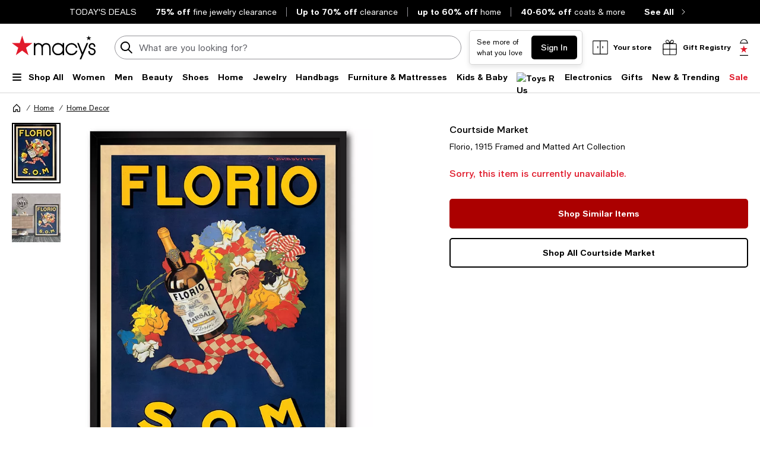

--- FILE ---
content_type: text/html; charset=utf-8
request_url: https://www.google.com/recaptcha/api2/aframe
body_size: 268
content:
<!DOCTYPE HTML><html><head><meta http-equiv="content-type" content="text/html; charset=UTF-8"></head><body><script nonce="aBF9hVzZIpk_l2hMoznYNg">/** Anti-fraud and anti-abuse applications only. See google.com/recaptcha */ try{var clients={'sodar':'https://pagead2.googlesyndication.com/pagead/sodar?'};window.addEventListener("message",function(a){try{if(a.source===window.parent){var b=JSON.parse(a.data);var c=clients[b['id']];if(c){var d=document.createElement('img');d.src=c+b['params']+'&rc='+(localStorage.getItem("rc::a")?sessionStorage.getItem("rc::b"):"");window.document.body.appendChild(d);sessionStorage.setItem("rc::e",parseInt(sessionStorage.getItem("rc::e")||0)+1);localStorage.setItem("rc::h",'1768815382157');}}}catch(b){}});window.parent.postMessage("_grecaptcha_ready", "*");}catch(b){}</script></body></html>

--- FILE ---
content_type: application/javascript
request_url: https://www.macys.com/iM1tMo/YMD/6LX/_a8l12NN/aQ7hJhLOauOQcQmY/c2JaKg/ZFlEI/hxjVR4B
body_size: 168470
content:
(function(){if(typeof Array.prototype.entries!=='function'){Object.defineProperty(Array.prototype,'entries',{value:function(){var index=0;const array=this;return {next:function(){if(index<array.length){return {value:[index,array[index++]],done:false};}else{return {done:true};}},[Symbol.iterator]:function(){return this;}};},writable:true,configurable:true});}}());(function(){CY();function CY(){S=function(){};if(typeof window!==[]+[][[]]){d7=window;}else if(typeof global!==''+[][[]]){d7=global;}else{d7=this;}}xf6();fq6();var n8=function(){return ["\\|\x00^<P\\[J6\bUR%Fu\rF_:PZ\b|H8+Y%\tUEA\t>e4B","R>","Yc6\x00SgB\n#E3BZ9o\"1\rW$/|\tN6","7F2\\-","","S.+P+","YBp$N\'","T\bh>\tYYGZH!Q","q\x40h","W\vX","P/","\x00","\x3f[O4YS\\#\n>]4\b",";OY#%XR\x40#","<ER]","\x07<\bDN","1F2\rx<OH8","Q6B2UH3","\x3fSTX\b$\vIX>Z","\r9Y&kK;",";S\x072\va:MN#","^\v%","{\f","E1","\\$g:","\x00Q\x40^","TBFjz","Y\v\vP,O","ZN8_YB","_W\\<J7B","y&W0","C1Y8\vB","T<O","9T&qQ>~_]\r$Y<f^0\x00Z(",">P<oO\"\bH",";cX[\x07$F4\tB","^+IS9","L>]","\x3fU","b]\b8n#I\x00","N6E=)X","EW","X~%JSa\t\f>J9","\x07$d\"wE/G%*T;OL#\vN","wY7=T\x00=\tT:",";cF\x40\x3ft\n","[\"5\x00T","o/\x07YDq>N6ND","#A&$U","A\"NE#C;a=\rZ!Z>D4LB[","A\b\n\"N1,HA:|\x000\x07_-5O\tS%","1\bSY\x40","T\x07<b1","/pSR9\n","D>\\\t=^: X\tQ>O_]","Z1","\r>_=4A6C-]","^H4\fpYQ","\vY%\tUEA\t>","HDK\x40$J!JD+PB\x07(^=]#\x07T]K6B;KS","Z\x07","9E%S","R9","\n$KY+\'T5a:P\vH","L2\bP_V","0ML","S","{R4UY\\","PYQ\x07_:\tFO","\n4O\'T\x07","A(B","xA=I.TY3^bZK#_\'I\n+\f9NT&RY3D_Y\\\n9E&[DK-V9BhHO>\x00Y]K$C0[k^6N._/","N>P","{1\fT:","F","OS\x40",">4TYF;8D!DY+","c0","XI:NWP\f","U!","c$RB","C3e(","","3C0LE\'","&N;","AC3Q/,p83S","\x408","#","3A9r\'S","","J\'",":\vF\\\"x6\tBD","\x40","|XfA","2","0]\v.","2l2IE","E\v*","[2t_U\b.>_\'W\r|>\x40\v/","N>YD","`Y\x00\f\n]B[pH:B)\n\"","(S","N",".U=I(I5","(\vI<O]","EF\b;","\bH","+.^:","%{#=z\r4b-y sdm7.l","95\x00U\'\x07N[q2\x00UW0\x071R0\t\x07$F*\x072Nu1\\U4Dp_\\\vKB7\tFS","b$] UB","=T","U=P","\\0\x40","KP>\x00WF=[![S\n,\x00G\v=\n&SVU#NWP\fpB;\bSD<d\x00\'YNwSPK9_0\tFF:\\\x003\x00)OEw\v^\\W#\v8T\x00\n7C\v|#D^8\b_F1_:\tz\\P4Uf","z\"<v1\b","_W^\f85G0NG","\f)E\'","Z*","_oHXtpNC\x07S\\6\x40t&","H&","`\x3f7j",";S\bS%;XWFIj","\bS\rF:","N9JD+9Q:%T","_,G/;\v_<","OSF)$N\'\rF","S9\nYUF","\r\"D88OXQ\v",".(H/Rot(<HF3","YY","\x00E+Y$&T)\x00nF2","-P&R4\vR\x40Wp^;BC1QN3&Q#\vYP\n3_","B8\v","A","/b\fY5\x00N_D^;\fUZ/Q","+Z7[3","+\\[2","5\x00","[4BF*","SRK","$Y,7H","1F-Y\tU!Nim\"","T\x00","OB]\n7N","I","I7G-3\nT","M\tS3_B","Z7C!"];};var Q8=function(){return d7["window"]["navigator"]["userAgent"]["replace"](/\\|"/g,'');};var NZ=function(P8,mO){return P8!==mO;};var lq=function(){return GJ.apply(this,[Tr,arguments]);};var EX=function(xf,fX){return xf===fX;};var Tt=function jQ(qD,vZ){var xQ=jQ;var O8=YD(new Number(Tj),pH);var Yx=O8;O8.set(qD);do{switch(Yx+qD){case Cb:{var LQ=QB(d7[JQ()[LJ(bQ)](PS,VS,xr)][gt()[bX(ZB)](V4,Jq,DZ)][Pq()[CS(vx)].call(null,fJ,qH(qH({})),ZB,mX)][gt()[bX(d5)](qH(qH(Px)),Cf,UQ)](B5()[pf(ff)](dD,BQ)),null)?EX(typeof JQ()[LJ(Ff)],'undefined')?JQ()[LJ(Xq)].call(null,DD,qH(Px),m5):JQ()[LJ(pp)].call(null,cQ,qp,zJ):NZ(typeof MJ()[MD(bZ)],'undefined')?MJ()[MD(ZB)].call(null,qp,YH):MJ()[MD(cH)](H5,kp);var A8=QB(d7[JQ()[LJ(bQ)].call(null,PS,qp,xr)][EX(typeof gt()[bX(xx)],ES([],[][[]]))?gt()[bX(UO)](qH(V4),Xp,jB):gt()[bX(ZB)](ZJ,Jq,DZ)][Pq()[CS(vx)].apply(null,[fJ,OH,IX,mX])][EX(typeof gt()[bX(fJ)],'undefined')?gt()[bX(UO)](qH(qH(Px)),O5,p8):gt()[bX(d5)](bQ,Cf,UQ)](Pq()[CS(DB)].apply(null,[NJ,gB,lZ,FY])),null)?EX(typeof JQ()[LJ(bQ)],ES('',[][[]]))?JQ()[LJ(Xq)](UQ,NX,Dx):JQ()[LJ(pp)](cQ,Mx,zJ):MJ()[MD(ZB)].call(null,qp,YH);var vt=[bO,fS,P4,D4,R4,LQ,A8];var Af=vt[Sq()[Fq(Xq)].apply(null,[ZO,lZ,Bp,At,ZB])](MJ()[MD(sH)].call(null,RX,pO));qD+=E6;var QO;return vH.pop(),QO=Af,QO;}break;case VT:{vH.push(jZ);var bO=d7[JQ()[LJ(bQ)].call(null,PS,Ef,xr)][gt()[bX(ff)].call(null,IS,P5,Kt)]||d7[gt()[bX(ZB)].apply(null,[qH(qH([])),Jq,DZ])][gt()[bX(ff)].call(null,RX,P5,Kt)]?EX(typeof JQ()[LJ(pp)],ES('',[][[]]))?JQ()[LJ(Xq)](rf,Ht,TH):JQ()[LJ(pp)](cQ,FB,zJ):MJ()[MD(ZB)](qp,YH);var fS=QB(d7[JQ()[LJ(bQ)].call(null,PS,qH(qH(V4)),xr)][gt()[bX(ZB)](PZ,Jq,DZ)][Pq()[CS(vx)](fJ,qH({}),UO,mX)][gt()[bX(d5)].apply(null,[qH(V4),Cf,UQ])](Pq()[CS(cB)](Pt,Rf,NX,tE)),null)?JQ()[LJ(pp)](cQ,Rf,zJ):MJ()[MD(ZB)](qp,YH);qD-=Yk;var P4=QB(typeof d7[Pq()[CS(NS)](mq,NJ,PS,kb)][Pq()[CS(cB)].call(null,Pt,Kt,sz,tE)],Hf()[G5(Q4)].apply(null,[OP,pp]))&&d7[Pq()[CS(NS)](mq,zz,qH(qH(V4)),kb)][Pq()[CS(cB)](Pt,Rf,Rq,tE)]?JQ()[LJ(pp)](cQ,Ht,zJ):MJ()[MD(ZB)](qp,YH);var D4=QB(typeof d7[JQ()[LJ(bQ)](PS,q5,xr)][Pq()[CS(cB)](Pt,dq,Ef,tE)],Hf()[G5(Q4)].apply(null,[OP,pp]))?NZ(typeof JQ()[LJ(I4)],ES([],[][[]]))?JQ()[LJ(pp)](cQ,qH([]),zJ):JQ()[LJ(Xq)](Sz,qH(Px),bx):MJ()[MD(ZB)](qp,YH);var R4=NZ(typeof d7[NZ(typeof JQ()[LJ(xO)],'undefined')?JQ()[LJ(bQ)].call(null,PS,I4,xr):JQ()[LJ(Xq)].call(null,Xf,x4,fB)][B5()[pf(kJ)](JB,Mt)],Hf()[G5(Q4)](OP,pp))||NZ(typeof d7[gt()[bX(ZB)](sH,Jq,DZ)][B5()[pf(kJ)].apply(null,[JB,Mt])],EX(typeof Hf()[G5(l5)],'undefined')?Hf()[G5(x5)](Gf,nf):Hf()[G5(Q4)](OP,pp))?EX(typeof JQ()[LJ(Sf)],ES('',[][[]]))?JQ()[LJ(Xq)](pD,BQ,s5):JQ()[LJ(pp)].call(null,cQ,VS,zJ):EX(typeof MJ()[MD(wS)],ES('',[][[]]))?MJ()[MD(cH)](ZZ,X5):MJ()[MD(ZB)](qp,YH);}break;case Sk:{var nQ=vZ[mT];vH.push(mH);var tS=nQ[MJ()[MD(Ox)](Kz,Cz)]||{};tS[EX(typeof Hf()[G5(s5)],ES([],[][[]]))?Hf()[G5(x5)](rD,V5):Hf()[G5(sI)](Tz,cq)]=NZ(typeof MJ()[MD(vB)],'undefined')?MJ()[MD(j5)](vX,vQ):MJ()[MD(cH)](zz,Zf),delete tS[B5()[pf(34)](616,90)],nQ[MJ()[MD(Ox)](Kz,Cz)]=tS;qD+=dk;vH.pop();}break;case Xj:{qD+=Pd;return parseInt(...vZ);}break;case Zk:{var HH;qD+=zY;return vH.pop(),HH=hJ,HH;}break;case xC:{var SD=vZ[mT];var w5=Px;for(var cZ=Px;Hp(cZ,SD.length);++cZ){var B4=hH(SD,cZ);if(Hp(B4,wb)||WH(B4,F6))w5=ES(w5,V4);}return w5;}break;case gG:{var YS;vH.push(YZ);return YS=[d7[Pq()[CS(NS)].apply(null,[mq,ZJ,qH(qH({})),WX])][B5()[pf(d8)](N4,xx)]?d7[Pq()[CS(NS)].apply(null,[mq,sH,zz,WX])][B5()[pf(d8)](N4,xx)]:Sq()[Fq(Mt)].call(null,qH([]),M5,ft,Y5,V4),d7[Pq()[CS(NS)](mq,Q4,qH([]),WX)][PB()[NH(VH)](Xf,C8,p4,bB,LH)]?d7[Pq()[CS(NS)](mq,d5,VS,WX)][EX(typeof PB()[NH(j5)],ES(Pq()[CS(ZB)](xO,Ef,Mt,gH),[][[]]))?PB()[NH(LH)](Nx,Uz,v4,WQ,Ox):PB()[NH(VH)].call(null,Xf,C8,IO,qH(qH(V4)),LH)]:Sq()[Fq(Mt)].call(null,XH,Qf,ft,Y5,V4),d7[Pq()[CS(NS)](mq,Ox,pp,WX)][B5()[pf(LX)].apply(null,[Z7,xq])]?d7[Pq()[CS(NS)].call(null,mq,qH(qH([])),pJ,WX)][B5()[pf(LX)].call(null,Z7,xq)]:Sq()[Fq(Mt)].call(null,qH(Px),Dz,ft,Y5,V4),QB(typeof d7[Pq()[CS(NS)](mq,Mx,gB,WX)][PQ()[YJ(Q4)].call(null,Lt,X5,Jt,pp,qO,vX)],Hf()[G5(Q4)].call(null,YY,pp))?d7[Pq()[CS(NS)](mq,Mx,QS,WX)][PQ()[YJ(Q4)].apply(null,[x5,OH,Jt,pp,qO,rq])][JQ()[LJ(Px)](vz,bQ,FX)]:zq(V4)],vH.pop(),YS;}break;case U:{if(NZ(Jp,undefined)&&NZ(Jp,null)&&WH(Jp[EX(typeof JQ()[LJ(rQ)],'undefined')?JQ()[LJ(Xq)](C8,vB,Wx):JQ()[LJ(Px)].call(null,vz,Rf,wP)],Px)){try{var MQ=vH.length;var Bz=qH(qH(mT));var SH=d7[NZ(typeof gt()[bX(x5)],ES('',[][[]]))?gt()[bX(sH)](XH,JJ,VS):gt()[bX(UO)](wS,It,dZ)](Jp)[gt()[bX(fJ)].call(null,Mq,Wj,bQ)](NZ(typeof Sq()[Fq(sI)],'undefined')?Sq()[Fq(cH)](Ox,lQ,OD,Yq,V4):Sq()[Fq(XD)].apply(null,[sH,PZ,U4,lf,WB]));if(WH(SH[JQ()[LJ(Px)].call(null,vz,Px,wP)],Xq)){hJ=d7[EX(typeof JQ()[LJ(gB)],'undefined')?JQ()[LJ(Xq)](BZ,rq,kf):JQ()[LJ(s5)].apply(null,[Wf,dq,nt])](SH[Xq],bQ);}}catch(sx){vH.splice(EZ(MQ,V4),Infinity,YO);}}qD+=tW;}break;case p7:{qD-=DW;return String(...vZ);}break;case UP:{qD-=rk;var Jp=vZ[mT];var hJ;vH.push(YO);}break;case Ok:{var Eq=vZ[mT];vH.push(AI);qD+=KW;var W9=Eq[MJ()[MD(Ox)](Kz,TI)]||{};W9[Hf()[G5(sI)].apply(null,[sU,cq])]=MJ()[MD(j5)].apply(null,[vX,WX]),delete W9[B5()[pf(34)](979,90)],Eq[EX(typeof MJ()[MD(Dz)],ES('',[][[]]))?MJ()[MD(cH)](k0,QM):MJ()[MD(Ox)](Kz,TI)]=W9;vH.pop();}break;case hb:{var Z1=vZ[mT];var Qn=vZ[mr];var l0=vZ[NY];qD+=WI;vH.push(WV);d7[Pq()[CS(fJ)](Mx,ZJ,qH({}),Sv)][B5()[pf(ZB)](xL,k1)](Z1,Qn,Dl(jY,[NZ(typeof gt()[bX(H3)],ES('',[][[]]))?gt()[bX(s5)].apply(null,[cB,Wc,k1]):gt()[bX(UO)](jc,Bw,Am),l0,B5()[pf(pp)](PV,IS),qH(YR[Xq]),B5()[pf(pJ)](kR,ZO),qH(Px),Cl()[c3(UO)](LH,Qf,Lt,CU),qH(Px)]));var zc;return vH.pop(),zc=Z1[Qn],zc;}break;case Rd:{qD+=Ph;var YF=vZ[mT];vH.push(Y1);var cp=Dl(jY,[B5()[pf(p4)].call(null,nL,d8),YF[Px]]);WM(V4,YF)&&(cp[B5()[pf(xO)](xG,IO)]=YF[V4]),WM(qA,YF)&&(cp[NZ(typeof Pq()[CS(XD)],ES([],[][[]]))?Pq()[CS(Lt)].apply(null,[xx,Np,PS,mW]):Pq()[CS(LH)].call(null,dZ,Np,FB,XU)]=YF[qA],cp[JQ()[LJ(j5)](H3,PS,NL)]=YF[UO]),this[gt()[bX(Mt)](VH,PC,VH)][NZ(typeof Hf()[G5(fN)],ES('',[][[]]))?Hf()[G5(V4)](pC,rQ):Hf()[G5(x5)].apply(null,[ZR,PZ])](cp);vH.pop();}break;case gY:{qD+=Tv;var gp=vZ[mT];vH.push(cU);var Wl=Dl(jY,[B5()[pf(p4)].call(null,cL,d8),gp[Px]]);WM(V4,gp)&&(Wl[NZ(typeof B5()[pf(RX)],ES('',[][[]]))?B5()[pf(xO)].call(null,k6,IO):B5()[pf(vX)].call(null,dD,kf)]=gp[V4]),WM(S[B5()[pf(NS)].call(null,lr,wS)](),gp)&&(Wl[Pq()[CS(Lt)].apply(null,[xx,qH(V4),Bc,Uv])]=gp[qA],Wl[JQ()[LJ(j5)].call(null,H3,L9,r7)]=gp[UO]),this[gt()[bX(Mt)](NX,Pr,VH)][Hf()[G5(V4)].call(null,hP,rQ)](Wl);vH.pop();}break;}}while(Yx+qD!=N7);};var GJ=function q9(LF,Ww){var PF=q9;while(LF!=GP){switch(LF){case W6:{LF-=Kk;Vc=EZ(ql,vH[EZ(vH.length,V4)]);}break;case cC:{LF=lP;while(WH(zU,Px)){if(NZ(D1[pU[qA]],d7[pU[V4]])&&HF(D1,rc[pU[Px]])){if(wc(rc,lF)){sA+=q9(gW,[Vc]);}return sA;}if(EX(D1[pU[qA]],d7[pU[V4]])){var WU=Fl[rc[D1[Px]][Px]];var O3=q9.apply(null,[bY,[D1[V4],ES(Vc,vH[EZ(vH.length,V4)]),XD,WU,qH(qH({})),zU]]);sA+=O3;D1=D1[Px];zU-=Dl(Ev,[O3]);}else if(EX(rc[D1][pU[qA]],d7[pU[V4]])){var WU=Fl[rc[D1][Px]];var O3=q9.apply(null,[bY,[Px,ES(Vc,vH[EZ(vH.length,V4)]),vX,WU,qH(Px),zU]]);sA+=O3;zU-=Dl(Ev,[O3]);}else{sA+=q9(gW,[Vc]);Vc+=rc[D1];--zU;};++D1;}}break;case lP:{LF=GP;return sA;}break;case Vd:{LF+=B;if(Hp(mF,d9[M0[Px]])){do{Cl()[d9[mF]]=qH(EZ(mF,V4))?function(){Pw=[];q9.call(this,Gb,[d9]);return '';}:function(){var K1=d9[mF];var qL=Cl()[K1];return function(I1,VR,qw,J3){if(EX(arguments.length,Px)){return qL;}var Hm=Pn(jC,[I1,VR,Bc,J3]);Cl()[K1]=function(){return Hm;};return Hm;};}();++mF;}while(Hp(mF,d9[M0[Px]]));}}break;case jr:{LF=GP;return tK;}break;case vI:{for(var AR=Px;Hp(AR,D0[JQ()[LJ(Px)].call(null,vz,sH,BL)]);AR=ES(AR,V4)){(function(){var lM=D0[AR];vH.push(RF);var tR=Hp(AR,Tl);var Bn=tR?JQ()[LJ(V4)](x4,ZJ,GY):gt()[bX(Px)](qH({}),BA,gw);var L3=tR?d7[Hf()[G5(Px)](BA,G9)]:d7[gt()[bX(V4)](lZ,ER,xO)];var n9=ES(Bn,lM);S[n9]=function(){var p0=L3(JU(lM));S[n9]=function(){return p0;};return p0;};vH.pop();}());}LF+=fh;}break;case cb:{while(Hp(cK,q1.length)){Hf()[q1[cK]]=qH(EZ(cK,x5))?function(){return Dl.apply(this,[mG,arguments]);}:function(){var C9=q1[cK];return function(k3,dV){var Uw=fm.call(null,k3,dV);Hf()[C9]=function(){return Uw;};return Uw;};}();++cK;}LF=GP;}break;case CP:{LF+=x7;return N1;}break;case Xv:{LF=GP;Iw=[zq(fJ),V4,zq(x5),Xq,Mx,V4,zq(V4),zq(Ef),zq(pp),XD,zq(Ox),p4,zq(s5),zq(QS),[H3],zq(pp),ZO,zq(cH),ZJ,zq(DZ),ZO,zq(pJ),zq(Mt),X5,zq(V4),zq(Q4),XD,zq(UO),Px,zq(pJ),s5,zq(Q4),DZ,UO,Px,zq(pp),qA,zq(x5),Q4,zq(wF),Mq,zq(qA),ZJ,zq(ZO),Xq,zq(Qf),wS,ZJ,Px,zq(fJ),LH,UO,ZB,fJ,Px,zq(ZB),zq(UO),zq(x5),zq(qA),ZJ,[ZB],zq(d5),Kt,zq(s5),VH,zq(VH),XD,zq(vX),fJ,zq(s5),pp,ZB,NS,UO,zq(pJ),zq(qA),fJ,zq(VH),VH,zq(fJ),pp,zq(pp),LH,zq(LH),fJ,zq(qA),pp,p4,Px,zq(LH),Xq,zq(pp),zq(d0),dw,RX,ZO,qA,zq(Ht),zq(Qf),[kU],zq(Um),Rq,Xq,ZO,zq(s5),zq(V4),Xq,zq(V4),zq(UO),zq(x5),k1,zq(s5),qA,zq(pJ),cH,Px,cc,zq(wS),LH,XD,zq(Xq),zq(cH),pJ,zq(Q4),s5,zq(Ef),XD,ZB,zq(XD),zq(UO),s5,zq(qA),Q4,zq(j5),ZO,LH,UO,zq(V4),UO,zq(ZO),ZO,pp,zq(Bc),lQ,zq(Xq),UO,zq(ZO),x5,zq(qA),V4,V4,V4,V4,V4,V4,V4,V4,V4,V4,V4,V4,V4,V4,V4,V4,V4,V4,V4,V4,V4,V4,V4,V4,V4,pp,V4,V4,V4,V4,V4,V4,V4,V4,V4,V4,V4,V4,V4,V4,V4,V4,V4,V4,V4,V4,V4,V4,V4,V4,V4,zq(Xn),V4,V4,V4,V4,V4,V4,V4,V4,V4,zq(cH),ZB,cH,zq(pJ),fJ,Lt,zq(QS),Mt,Xq,Px,zq(s5),pJ,zq(NS),fN,ZB,zq(qA),V4,Ht,bQ,zq(Nx),Q4,Q4,zq(xO),QS,Q4,zq(s5),XD,zq(s5),zq(Q4),ZJ,zq(fJ),zq(V4),ZJ,zq(ZB),Q4,zq(RX),RX,zq(Q4),WQ,zq(k1),pJ,zq(Cc),Rf,fJ,pJ,V4,zq(bQ),x5,zq(V4),zq(IS),[kU],qA,Xq,Lt,LH,Px,Px,Px,Px,Px,zq(Mq),Px,qA,zq(XD),zq(UO),s5,zq(qA),Q4,zq(Mt),qA,zq(ZO),pJ,VH,Px,pJ,zq(gB),X5,zq(V4),Px,zq(s5),zq(qA),[UO],DZ,x5,zq(lQ),lQ,zq(ZJ),UO,zq(d0),[kU],zq(Um),Rq,Xq,zq(ZB),s5,zq(cH),qA,Xq,Xq,zq(XH),sI,s5,zq(pp),pJ,zq(Ht),Xq,zq(x5),Xq,Px,V4,k1,V4,zz,zq(VH),fJ,[Px],zq(IS),vB,zq(wF),Xn,zq(VS),Cc,zq(s5),[V4],zq(IS),vB,zq(cB),zq(PS),vz,fJ,[Px],zq(wF),PS,Px,cB,[VH],bQ,zq(s5),zq(dq),AK,[Rf],zq(dq),Px,zq(ZB),q5,x5,zq(Ht),zq(Q4),pJ,zq(UO),zq(Xn),PS,Px,cB,[VH],bQ,zq(s5),zq(dq),AK,[Rf],zq(NJ),Kt,Q4,zq(fJ),[XD],zq(AK),XH,fJ,[Px],[Ox],zq(s5),[V4],zq(IS),vB,[VH],bQ,zq(s5),zq(dq),vB,s5,zq(Mq),X5,fJ,[Px],[Ox],zq(s5),[V4],zq(IS),vB,zq(IS),Px,zq(ZB),vz,fJ,[Px],zq(wF),PS,Px,cB,[VH],bQ,zq(s5),zq(dq),AK,[Rf],zq(dq),Px,IS,zq(dq),sH,[Bc],zq(sH),Px,Px,DZ,[Rf],zq(dq),Px,IS,zq(EN),RX,Px,DZ,[Rf],zq(NJ),[ZJ],zq(Bc),zq(fN),q5,x5,zq(Ht),zq(Q4),pJ,zq(UO),zq(Xn),WQ,Um,[VH],bQ,zq(s5),zq(dq),vB,s5,zq(q5),Qf,zq(wF),Xn,zq(VS),vB,zq(bB),fJ,[Px],zq(IS),Cc,zq(Xn),V4,Cc,zq(FB),EN,zq(qA),zq(cH),zq(d0),EN,V4,zq(qA),zq(s5),zq(x5),ZO,zq(Cc),sI,cB,zq(sH),xO,fJ,[Px],zq(dq),V4,Cc,zq(s5),[V4],zq(IS),d0,WQ,zq(Mx),Kt,[Ht],d0,zq(p4),NJ,qA,zq(q5),Mx,zq(bZ),XD,ZJ,LH,zq(Xq),zq(qA),ZO,zq(dq),[ZJ],zq(IO),Mq,zq(SN),bZ,zq(sz),Um,zq(pp),XD,zq(Ox),p4,zq(s5),zq(QS),[H3],zq(x4),zz,zq(X5),XD,ZJ,LH,zq(Xq),zq(qA),ZO,zq(dq),Rf,V4,V4,UO,Xq,zq(s5),zq(VH),[H3],UO,Px,zq(DZ),fJ,[Px],zq(dq),wF,[dq],zq(Rq),Cc,zq(pp),zq(sI),bB,zq(VH),zq(j5),p4,zq(cB),Qf,zq(VH),Q4,s5,zq(vX),WQ,zq(q5),sH,zq(Ox),zq(PS),vz,fJ,[Px],zq(wF),PS,Px,cB,[VH],bQ,zq(s5),zq(dq),AK,[Rf],zq(jc),k1,[Rf],zq(SN),wS,qA,zq(q5),VS,zq(PZ),Ox,zq(AK),Kt,Q4,zq(fJ),[XD],bQ,Px,[t3],xO,Q4,zq(fJ),[XD],zq(OF),bQ,cB,zq(Bc),Ox,zq(AK),AK,XD,x5,zq(Q4),zq(Q4),zq(Nx),Dz,zq(fJ),[XD],bQ,Px,[t3],lQ,XD,x5,zq(Q4),zq(Q4),zq(Nx),Dz,zq(fJ),[XD],zq(OF),bQ,sz,zq(gB),Ox,zq(AK),dq,zq(Xq),zq(RX),[J0],zq(ZJ),pJ,x5,VH,Px,[t3],Ef,zq(Xq),zq(RX),[J0],zq(ZJ),pJ,x5,zq(d0),sI,Dz,fJ,[Px],zq(IS),dq,zq(NJ),wF,[dq],zq(Rq),Cc,zq(s5),[V4],zq(IS),gB,ZJ,LH,zq(Xq),zq(qA),ZO,zq(dq),Rf,V4,V4,UO,Xq,zq(s5),zq(VH),[H3],zq(q5),wF,zq(Qf),dq,zq(dq),[lZ],Dz,zq(IO),IO,s5,pp,zq(LH),zq(LH),pJ,zq(ZO),V4,bQ,zq(pp),[UQ],zq(ZB),cB,Ht,zq(V4),zq(LH),UO,zq(qA),cH,zq(UO),zq(ZO),V4,bQ,zq(pp),[UQ],zq(ZB),qp,zq(Xq),zq(s5),Q4,zq(ZJ),V4,bQ,zq(pp),[UQ],[IN],Qf,zq(sI),bB,zq(VH),j5,zq(s5),zq(qA),pp,qA,zq(VH),zq(NJ),EN,qA,zq(q5),zq(bQ),Px,pp,vB,[VS],zq(VH),zq(xO),xO,fJ,[Px],zq(dq),wF,[dq],zq(Rq),Cc,zq(s5),[V4],zq(IS),vB,zq(sI),bB,zq(VH),zq(j5),p4,WQ,Px,zq(bB),fJ,[Px],zq(IS),EN,zq(qp),wF,[dq],zq(IO),Mx,zq(d0),[Q4],lZ,zq(SN),sH,zq(wF),Px,wF,zq(vz),[ZJ],zq(d0),VS,Xq,Xq,V4,zq(ZJ),pJ,zq(Q4),qA,bQ,zq(s5),zq(dq),rq,zq(cB),AK,zq(PZ),Rq,zq(Xn),sH,zq(Ox),XD,ZJ,LH,zq(Xq),zq(qA),ZO,zq(dq),sH,fJ,zq(pJ),zq(ZB),ZJ,zq(fJ),zq(zz),cc,zq(wS),[ZJ],zq(Rq),UO,VS,zq(PZ),[cq],Xn,zq(Mx),dq,cH,Px,zq(lQ),qA,zq(Ef),XD,cB,[V4],zq(IS),VS,zq(wS),IO,zq(sH),zq(bQ),zz,bQ,Xq,LH,zq(pp),zq(ZB),zq(x5),zq(Mq),bQ,[lZ],XD,zq(Ox),wF,zq(Qf),IO,zq(IO),VS,zq(wF),vB,zq(vB),UO,sH,RX,zq(bB),fJ,[Px],zq(IS),Qf,zq(sz),wF,[dq],zq(Rq),Cc,zq(pp),zq(qA),pp,qA,zq(s5),[V4],pJ,zq(pp),[VH],zq(Dz),zq(WQ),wF,V4,UO,zq(Xq),zq(Ht),Q4,zq(Xn),bQ,sH,ZO,zq(Q4),zq(jc),Um,zq(dq),[X5],Xn,zq(dq),IO,zq(Rq),vB,Px,[VS],zq(s5),[V4],pJ,zq(pp),[VH],zq(Dz),zq(WQ),Cc,zq(Ht),bQ,zq(UO),LH,zq(Xf),bQ,sH,ZO,zq(Q4),zq(jc),Um,s5,Px,Px,zq(WQ),zq(cB),VS,zq(Xq),zq(ZO),fJ,zq(AK),Rf,zq(PZ),Kt,[Ht],OF,zq(AK),NJ,qA,zq(Mx),Dz,fJ,[Px],zq(IS),rq,zq(IS),V4,Cc,qA,zq(bB),fJ,[Px],zq(IS),FB,zq(q5),V4,Cc,qA,zq(bB),fJ,[Px],zq(IS),vz,zq(Rq),V4,Cc,qA,zq(pp),[Ht],cc,zq(NS),NJ,qA,zq(Mx),Dz,zq(NJ),d5,zq(Kt),VS,zq(VS),zq(ZB),NJ,fJ,[Px],zq(dq),V4,Cc,zq(s5),[V4],zq(IS),vB,zq(Ht),V4,bQ,bQ,zq(vB),Px,XD,Kt,[Ht],x4,zq(FU),XD,ZJ,LH,zq(Xq),zq(qA),ZO,zq(dq),IO,zq(qA),fJ,zq(Ox),Mt,zq(UO),Xq,zq(Xq),Xq,[VH],zq(DZ),bB,zq(Um),qp,zq(Um),FU,zq(cc),Px,cc,zq(d0),d0,zq(d0),Bc,zq(Bc),AK,qA,zq(Ef),Px,Px,XD,Rq,zq(q5),Px,q5,zq(rq),RX,Px,bZ,zq(Qf),Px,VS,zq(wS),[X5],lZ,zq(qp),VS,zq(wF),zq(UO),Px,qA,d5,zq(NS),Um,zq(IS),XD,Kt,[Ht],Mx,zq(dw),XH,zq(Rf),[ZJ],zq(p4),IO,zq(Qf),[ZJ],zq(p4),XD,ZJ,LH,zq(Xq),zq(qA),ZO,zq(dq),sH,fJ,zq(pJ),zq(ZB),ZJ,zq(fJ),zq(zz),d5,zq(NJ),XD,Dz,fJ,[Px],zq(IS),dw,zq(fN),wF,zq(qp),Cc,zq(j5),zq(IO),wF,zq(s5),ZJ,zq(ZB),zq(Cc),bQ,zq(bQ),Cc,zq(Ht),bQ,zq(UO),LH,zq(Xf),bQ,zq(bQ),OF,[V4],zq(wF),Kt,zq(gB),PZ,s5,UO,zq(jc),RX,qA,Xq,zq(sz),Px,NJ,fJ,[Px],zq(dq),Xn,zq(VS),Cc,zq(VH),zq(NJ),wF,zq(Qf),dq,zq(dq),zq(ZB),NJ,fJ,[Px],[Ox],zq(s5),[V4],zq(IS),vB,zq(Ht),V4,bQ,zq(d0),bZ,bQ,Xq,LH,zq(pp),zq(ZB),zq(x5),zq(zz),Xn,zq(dq),Qf,zq(qp),[Np],[Np],vB,zq(bB),fJ,[Px],zq(IS),cq,zq(OF),Xn,zq(dq),IO,zq(Rq),Cc,zq(VH),fJ,[Px],zq(IS),IS,zq(dq),wS,[mq],zq(VS),cB,zq(Um),[Q4],wF,zq(gB),Dz,zq(sz),Xn,zq(bB),cH,zq(Ht),zq(bZ),dq,zq(dq),sH,zq(PZ),XD,[FU],zq(x5),Cc,zq(Ht),bQ,zq(UO),LH,zq(Xf),zq(V4),RX,Px,gB,zq(NJ),dq,[VH],zq(Rq),[Q4],dq,zq(xO),gB,zq(NJ),[Mt],zq(Kt),cc,zq(Rf),xO,zq(PZ),Qf,zq(VH),Q4,s5,zq(vX),zq(NS),cB,[V4],zq(IS),EN,zq(x4),Px,zq(ZB),x4,zq(pJ),LH,zq(Xq),zq(qA),ZO,zq(Cc),PS,Px,cB,zq(wF),qp,zq(Xn),zq(UO),Px,VS,zq(wS),[X5],qp,zq(cc),zq(bQ),zz,Px,qA,DZ,zq(DZ),LH,Q4,zq(Cc),pp,DZ,Bc,zq(cB),[FB],zq(zz),qp,zq(d0),bZ,Px,qA,DZ,zq(DZ),LH,Q4,zq(qp),Xq,dq,zq(Ht),zq(UO),s5,zq(dq),Px,NJ,fJ,[Px],[Ox],zq(pJ),zq(dq),zq(x5),wF,zq(s5),ZJ,zq(ZB),zq(Cc),bQ,Qf,zq(Qf),VS,zq(VS),cB,zq(Um),vB,zq(vB),UO,zq(ZB),NJ,fJ,[Px],[Ox],zq(pJ),zq(dq),zq(x5),Cc,zq(Ht),bQ,zq(UO),LH,zq(Xf),bQ,Qf,zq(Qf),VS,zq(VS),cB,zq(Um),[Np],ZO,Dz,zq(cB),[FB],zq(zz),qp,zq(Xn),Xq,dq,zq(Ht),zq(UO),s5,zq(dq),Px,NJ,fJ,[Px],[Ox],zq(VH),zq(PZ),Qf,zq(VH),Q4,s5,zq(vX),zq(p4),cB,zq(Qf),VS,zq(x4),NJ,zq(zz),vB,zq(vB),UO,zq(ZB),NJ,fJ,[Px],[Ox],zq(s5),[V4],zq(IS),IS,zq(dq),zq(x5),Cc,zq(Ht),bQ,zq(UO),LH,zq(Xf),bQ,Qf,zq(Qf),VS,zq(VS),cB,zq(Um),[Np],vB,zq(Nx),zq(Kt),vz,zq(NJ),[Mt],zq(NJ),vB,zq(pp),[Ht],wS,zq(Bc),L9,zq(wS),wF,zq(Ht),V4,bQ,zq(cc),zq(bQ),zz,bQ,Xq,LH,zq(pp),zq(ZB),zq(x5),zq(Mq),bQ,[lZ],X5,fJ,[Px],zq(dq),wF,zq(Qf),dq,zq(VS),Cc,zq(VH),fJ,[Px],zq(IS),lZ,zq(cc),V4,Cc,zq(s5),[V4],zq(IS),IS,zq(s5),XD,zq(H3),d0,zq(zz),Px,NJ,fJ,[Px],zq(dq),zz,zq(IO),Mq,zq(dq),Cc,zq(pJ),zq(dq),wF,[dq],zq(IO),Mq,zq(dq),[Np],vB,zq(Q4),[V4],zq(IS),wS,zq(Ox),Ox,zq(Mt),Mt,zq(AK),dq,zq(Ht),zq(UO),s5,zq(dq),cc,zq(Mq),Mq,zq(dq),ZO,sH,zq(cc),V4,vB,Px,zq(vB),vB,zq(bB),fJ,[Px],zq(IS),X5,zq(Ox),wF,[dq],zq(Rq),[Q4],IS,zq(bZ),zq(PS),[cQ],zq(ZO),lQ,zq(ZJ),ZO,qA,zq(Cc),sI,cB,[V4],zq(IS),dq,fJ,[Px],zq(dq),cc,zq(Mq),zz,zq(sz),Cc,[AK],zq(x5),Mq,ZJ,zq(ZJ),zq(qA),XD,zq(V4),zq(Q4),Xq,zq(pp),zq(d0),[dw],bZ,zq(d0),[PZ],IS,zq(s5),XD,zq(H3),dw,[cc],dw,QS,s5,zq(s5),[XD],zq(Cc),VS,bQ,zq(EN),wS,Q4,x5,zq(pJ),zq(ZB),UO,VH,zq(FB),Cc,UO,zq(pp),Px,zq(Xq),Xq,zq(pp),zq(d0),pp,XD,[FU],zq(x5),wS,Ht,zq(qA),UO,zq(ZB),zq(pp),fJ,zq(fJ),zq(V4),zq(Mx),[dw],bZ,zq(d0),Cc,[AK],zq(x5),Cc,zq(Ht),bQ,zq(UO),LH,zq(Xf),[dw],SN,zq(dq),[PZ],VS,zq(L9),cB,[V4],pJ,zq(Xq),zq(VH),Q4,s5,zq(vX),zq(Dz),Rq,zq(pp),[bZ],zq(ZB),PZ,Q4,zq(V4),zq(s5),[UQ],x4,Px,zq(bB),s5,UO,zq(Xn),zz,zq(cB),[k1],zq(XH),SN,zq(Mq),IO,zq(cB),[Mt],zq(NS),X5,zq(L9),Px,zq(XD),[Q4],wS,zq(Ox),p4,zq(cB),Rf,V4,pp,zq(pp),qA,zq(x5),ZJ,zq(fJ),zq(NS),[FU],IO,zq(PZ),[Q4],Xf,zq(PZ),Mt,zq(cB),IO,zq(sH),IO,zq(Rq),XD,[FU],x4,zq(wF),Cc,[AK],x4,zq(PZ),Px,Px,AK,zq(cc),Um,Ht,zq(V4),x5,zq(Q4),Xq,pp,zq(vX),zq(NS),cB,[V4],zq(IS),Xf,LH,Px,zq(k1),zq(UO),zq(NJ),zq(x5),wF,zq(s5),ZJ,zq(ZB),zq(Cc),[dw],p4,zq(cB),[k1],zq(Kt),Rq,zq(cB),d0,zq(cH),s5,x5,zq(cB),p4,zq(cB),bZ,[Wf],p4,zq(cB),[Mt],zq(X5),NS,pp,pp,zq(cH),zq(d0),VS,zq(UO),zq(NJ),zq(x5),Cc,zq(Ht),bQ,zq(UO),LH,zq(Xf),[dw],p4,zq(cB),[k1],zq(Kt),Cc,[AK],zq(x5),[cQ],zq(ZO),lQ,zq(ZJ),ZO,qA,zq(Cc),[dw],bZ,zq(d0),[PZ],IS,zq(bZ),zq(PS),wS,Ht,zq(qA),UO,zq(ZB),zq(pp),fJ,zq(fJ),zq(V4),zq(Mx),bQ,IO,zq(cB),[Mt],zq(X5),NS,zq(cB),Rf,Xq,bQ,zq(UO),zq(fJ),ZJ,zq(ZO),Xq,zq(OH),AK,zq(VH),qA,Q4,ZB,[ZB],zq(dq),zz,zq(cB),[Mt],zq(NJ),vB,[vx],zq(Mq),OF,[V4],zq(wF),[dw],p4,zq(cB),[k1],zq(NJ),Px,d5,zq(cB),AK,V4,vX,UO,zq(Xq),ZB,zq(wF),zq(x5),OF,[V4],zq(wF),bQ,IO,zq(cB),[Mt],zq(NJ),XD,AK,zq(bZ),zq(PS),Mq,ZJ,zq(ZJ),zq(qA),XD,zq(V4),zq(Q4),Xq,zq(pp),zq(d0),sI,Kt,[Ht],Mq,zq(Bc),Dz,zq(sz),wF,[dq],zq(Rq),XD,[FU],zq(x5),wF,V4,UO,zq(Xq),zq(Ht),Q4,zq(Xn),[dw],Bc,zq(sH),dq,[VH],zq(Rq),Cc,[AK],dq,zq(bZ),p4,zq(cB),[cB],zq(Bc),zq(fN),wS,Ht,zq(qA),UO,zq(ZB),zq(pp),fJ,zq(fJ),zq(V4),zq(Mx),WQ,zq(WQ),[cQ],zq(Q4),vX,zq(ZB),pp,zq(LH),zq(Mx),bQ,cB,zq(sH),[Mt],zq(NS),Px,Px,AK,zq(cc),Um,Ht,zq(V4),x5,zq(Q4),Xq,pp,zq(vX),zq(NS),cB,[V4],pJ,zq(Xq),zq(VH),Q4,s5,zq(vX),zq(Dz),xO,zq(sH),[Mt],zq(Kt),PZ,Q4,zq(V4),zq(s5),zq(Dz),Dz,zq(cB),[cB],WQ,Px,zq(Sf),Cc,zq(Ht),bQ,zq(UO),LH,zq(Xf),[dw],Bc,zq(sH),dq,[VH],zq(d5),Px,qA,dq,zq(bZ),zq(PS),wS,Ht,zq(qA),UO,zq(ZB),zq(pp),fJ,zq(fJ),zq(V4),zq(Mx),bQ,IO,zq(cB),[k1],zq(XH),[d0],IO,zq(cB),[Mt],zq(NS),Bc,zq(sH),[Mt],zq(NJ),vB,Px,Px,zq(bB),fJ,[Px],zq(IS),d5,zq(cB),wF,zq(Qf),dq,zq(VS),[Q4],d0,zq(p4),sH,zq(vz),[k1],zq(PZ),Mx,zq(bZ),cB,zq(dq),Kt,Q4,zq(fJ),[XD],zq(bB),bQ,zq(LH),zq(Mt),[FU],IS,zq(pp),[bZ],pJ,Px,Px,bZ,zq(d0),VS,[V4],zq(IS),Cc,zq(vz),Rf,V4,pp,zq(pp),qA,zq(x5),ZJ,zq(fJ),[EN],zq(sz),zq(bQ),Cc,zq(Ht),bQ,zq(UO),LH,zq(Xf),[dw],p4,zq(d5),Px,IS,zq(dq),Kt,Q4,zq(fJ),[XD],zq(vz),vz,[V4],zq(Qf),Px,qA,Xn,zq(vz),[k1],zq(XH),zq(PS),OF,[V4],zq(wF),bQ,dq,zq(vz),[Mt],zq(NS),IO,zq(pp),[bZ],zq(ZB),AK,zq(cB),wF,zq(Qf),dq,zq(VS),UO,zq(bQ),Cc,zq(Ht),bQ,zq(UO),LH,zq(Xf),[dw],sH,zq(vz),[k1],zq(Kt),EN,Px,zq(Np),OF,[V4],zq(wF),zq(V4),RX,Px,p4,zq(d5),Px,qA,Xn,zq(vz),[k1],zq(XH),[d0],dq,zq(vz),[Mt],zq(NS),[cq],Ef,dw,zq(s5),zq(Q4),zq(j5),[cc],SN,k1,zq(UO),zq(d0),VS,Q4,zq(fJ),[XD],zq(Cc),vz,Q4,zq(bQ),cH,[Kz],OF,qA,zq(UO),pp,zq(pJ),zq(Xq),V4,zq(d0),wS,zq(wS),pp,zq(Xq),s5,Um,zq(Um),zq(s5),Xq,zq(pp),x4,[WQ],zq(Mx),pp,Px,UO,vz,zq(sH),Kt,[Ht],lZ,zq(SN),Dz,zq(sz),dq,zq(Mx),Qf,zq(dq),Kt,Q4,zq(fJ),[XD],zq(dq),dq,zq(vz),[Mt],zq(NJ),XD,[FU],zq(x5),Cc,zq(Ht),bQ,zq(UO),LH,zq(Xf),[dw],SN,zq(wS),dq,[VH],zq(Rq),VS,[V4],zq(IS),Cc,zq(vz),[k1],zq(XH),[d0],dq,zq(vz),[Mt],zq(NS),SN,zq(wS),[Mt],zq(Kt),dq,zq(vz),Rf,V4,pp,zq(pp),qA,zq(x5),ZJ,zq(fJ),[EN],zq(sz),vz,zq(sH),Kt,[Ht],VS,zq(X5),SN,zq(wS),[Mt],zq(X5),cB,[V4],zq(IS),VS,zq(NS),NS,zq(Kt),[cB],zq(Bc),zq(bB),Xn,zq(bB),sI,zq(dq),vz,zq(pJ),cH,qA,zq(s5),LH,zq(Bc),ZJ,Ht,zq(LH),zq(LH),zq(j5),X5,zq(Kt),Qf,zq(VH),Q4,s5,zq(vX),zq(IO),dq,zq(vz),[XH],zq(cB),cB,zq(dq),[XH],zq(p4),OH,zq(Ht),zq(cB),zq(bQ),OF,[V4],zq(wF),zq(V4),RX,Px,sH,zq(vz),[k1],zq(NJ),Px,qA,Xn,zq(vz),[k1],zq(XH),zq(PS),wF,zq(s5),ZJ,zq(ZB),zq(Cc),bQ,dq,zq(vz),[Mt],zq(NS),IO,zq(pp),[bZ],zq(pp),UO,dq,zq(vz),Rf,V4,pp,zq(pp),qA,zq(x5),ZJ,zq(fJ),[EN],zq(sz),vz,zq(cc),ZO,gB,zq(gB),zq(XD),Xn,zq(vz),[k1],zq(XH),[d0],dq,zq(vz),[Mt],zq(NS),[cq],Ef,dw,zq(s5),zq(Q4),zq(j5),[cc],cc,Q4,zq(fJ),[XD],zq(Cc),Cc,zq(pJ),cH,qA,zq(s5),LH,zq(vB),VS,bQ,[Kz],wS,pJ,zq(IS),lZ,zq(pJ),LH,zq(Xq),zq(qA),ZO,zq(Cc),pp,UO,dq,zq(vz),Rf,V4,pp,zq(pp),qA,zq(x5),ZJ,zq(fJ),[EN],zq(sz),vz,zq(cc),vB,zq(bB),fJ,[Px],zq(IS),gB,zq(XH),wF,zq(qp),[Q4],Cc,zq(sH),NJ,zq(pp),zq(qA),pp,[IO],zq(xO),Um,zq(sI),zq(Dz),jc,j5,zq(Mx),zq(bQ),zq(ZO),VS,Xq,zq(IS),vB,zq(IS),Px,qA,Xn,zq(vz),sH,zq(qA),ZJ,zq(ZO),Xq,zq(RX),OH,zq(Ht),[kn],zq(NS),X5,zq(Ef),UO,x5,zq(XD),VS,Xq,zq(IS),vB,zq(IS),Px,qA,Xn,zq(vz),[PS],[kn],zq(xO),Dz,zq(bZ),dq,zq(vz),AK,Xq,cH,zq(fJ),pJ,zq(Bc),OH,zq(Ht),[kn],zq(p4),NS,zq(Ef),UO,Qf,[x5],zq(d0),Mx,Xq,zq(qA),zq(Q4),zq(sz),Xn,zq(VS),vB,zq(bB),fJ,[Px],zq(IS),AK,zq(Dz),wF,zq(qp),[Q4],Cc,zq(sH),cB,zq(dq),sH,Ht,zq(qA),UO,zq(ZB),zq(pp),fJ,[ZB],cH,Px,zq(V4),qA,zq(Mx),cB,zq(vz),dq,[VH],zq(p4),zq(PS),wF,V4,UO,zq(Xq),zq(Ht),Q4,zq(Xn),bQ,PZ,V4,pp,zq(pp),fJ,zq(fJ),zq(d0),Cc,zq(vz),[Mt],zq(Kt),Qf,zq(dq),sH,Ht,zq(qA),UO,zq(ZB),zq(pp),fJ,[ZB],zq(bZ),sH,Q4,zq(bB),fJ,[Px],zq(IS),Xn,zq(Mx),wF,zq(qp),Cc,zq(pp),[x5],zq(Rf),QS,j5,zq(pp),zq(qA),pp,[IO],zq(xO),zq(WQ),OF,zq(UO),Px,Xq,zq(Cc),Sf,zq(j5),zq(bZ),Qf,zq(dq),PZ,s5,UO,zq(jc),RX,qA,Xq,zq(sz),XH,zq(OH),Qf,zq(Ht),V4,bQ,zq(Xn),UO,[gB],vz,zq(pJ),cH,zq(cH),fJ,zq(wF),zq(pp),fJ,zq(pp),vB,zq(bB),fJ,[Px],zq(IS),L9,zq(Bc),wF,zq(qp),Cc,[AK],wF,zq(qp),[Q4],Cc,zq(sH),cB,zq(sI),Nx,zq(WQ),zq(Mt),[FU],Xn,zq(VS),VS,[V4],zq(IS),Cc,zq(vz),[X5],wF,zq(qp),XD,[FU],zq(x5),vz,fJ,[Px],zq(wF),PS,Px,cB,[VH],bQ,zq(s5),zq(dq),vB,zq(dq),[XH],zq(qp),VS,[V4],zq(IS),vB,zq(IO),[FU],zq(pp),Qf,bQ,[G9],wF,zq(dq),NJ,zq(pp),s5,zq(pp),pJ,zq(Ht),zq(d5),Px,[Q4],d0,zq(p4),zq(vX),ZB,zq(Xq),Mx,zq(bZ),xO,fJ,[Px],zq(IS),Cc,zq(Xn),V4,Cc,zq(VH),s5,UO,zq(Xn),ZJ,zq(vX),Px,Um,zq(xO),PZ,zq(dq),NJ,zq(pp),s5,zq(pp),pJ,zq(Ht),zq(jc),zq(XD),sz,zq(UO),zq(NJ),cc,zq(wS),[X5],wF,zq(Qf),IO,zq(Rq),Px,VS,[V4],zq(IS),Cc,zq(vz),Qf,zq(VH),Q4,s5,zq(vX),zq(p4),cB,zq(sI),bQ,zq(LH),zq(bZ),dq,zq(vz),[cB],zq(p4),zq(RX),vX,zq(Xq),dq,zq(cB),cB,[V4],zq(IS),Cc,zq(vz),Qf,zq(VH),Q4,s5,zq(vX),zq(p4),IO,zq(pp),[bZ],zq(ZB),dq,zq(vz),[cB],zq(p4),zq(RX),fJ,zq(ZB),dq,Q4,zq(Mx),cB,[V4],zq(IS),IS,zq(sz),[XH],zq(cB),bZ,fJ,Px,zq(Q4),[V4],pJ,zq(pJ),zq(s5),ZJ,zq(ZB),zq(Um),pp,Rq,Px,zq(bB),fJ,[Px],zq(IS),lQ,zq(sI),V4,Cc,zq(s5),[V4],pJ,zq(Xq),zq(VH),Q4,s5,zq(vX),zq(Dz),Rq,zq(pp),[bZ],zq(ZB),PZ,Q4,zq(V4),zq(s5),[UQ],x4,Px,zq(Q4),[V4],zq(IS),FB,zq(qp),[ZJ],zq(p4),XH,zq(PZ),zz,zq(wS),Um,zq(Rf),zq(bQ),wS,[Bc],zq(OF),bQ,[lZ],NS,zq(PZ),cB,Ht,zq(V4),zq(LH),UO,zq(qA),cH,zq(UO),zq(ZO),V4,bQ,zq(pp),[UQ],[IN],zz,zq(wS),Rq,zq(PZ),zq(bQ),wS,[Bc],zq(OF),bQ,[lZ],d5,zq(x4),cB,Ht,zq(V4),zq(LH),UO,zq(qA),cH,zq(UO),zq(ZO),V4,bQ,zq(pp),[UQ],[IN],x4,zq(qp),Rf,Xq,bQ,zq(UO),zq(ZB),zq(Q4),WQ,zq(Dz),ZJ,Ht,zq(LH),zq(p4),xO,zq(NJ),Rq,zq(PZ),sz,zq(sz),zq(bQ),dw,QS,s5,zq(s5),[XD],zq(X5),gB,[Px],zq(wF),pp,UO,IO,zq(cB),Kt,bQ,zq(X5),QS,s5,zq(s5),[XD],zq(X5),gB,[Px],zq(bZ),xO,fJ,[Px],zq(dq),wF,zq(qp),[Q4],Cc,zq(sH),zq(PS),vz,fJ,[Px],zq(wF),PS,Px,cB,[VH],bQ,zq(s5),zq(dq),vB,zq(IS),Px,IS,zq(dq),sH,[Bc],zq(cB),cB,[V4],zq(x4),Px,q5,zq(wF),Px,qA,Xn,zq(sH),Px,Px,Rq,UO,Px,zq(Np),dw,QS,s5,zq(s5),[XD],zq(X5),gB,[Px],zq(wF),[dw],zq(VH),Xn,zq(vz),Rf,Xq,bQ,zq(UO),zq(ZB),zq(Q4),WQ,zq(Dz),ZJ,Ht,zq(LH),bB,Px,zq(bQ),zq(vz),sz,zq(pJ),Ht,zq(LH),zq(Rq),Px,vB,zq(q5),IO,zq(cB),d5,zq(Ht),ZO,zq(pp),zq(L9),xO,fJ,[Px],[Ox],zq(s5),[V4],zq(IS),gB,ZJ,LH,zq(Xq),zq(qA),ZO,zq(dq),d0,zq(cH),fJ,zq(Ox),Mt,zq(UO),Xq,zq(Xq),Xq,[VH],zq(DZ),bB,zq(XH),vX,ZJ,LH,zq(Xq),zq(qA),ZO,zq(dq),d0,zq(cH),fJ,zq(Ox),Mt,zq(UO),Xq,zq(Xq),Xq,[VH],zq(DZ),bB,zq(NJ),wF,zq(Qf),PZ,zq(Kt),ZO,zq(XD),wF,zq(dq),bZ,Px,ZO,qA,zq(UO),Xq,zq(Xq),zq(vX),Px,zq(Mt),XH,zq(PZ),Um,zq(NJ),wF,zq(Qf),sz,zq(sz),zq(bQ),dw,QS,s5,zq(s5),[XD],zq(X5),gB,[Px],zq(wF),pp,Px,UO,Qf,zq(dq),[ZJ],zq(p4),XD,ZJ,LH,zq(Xq),zq(qA),ZO,zq(dq),sH,fJ,zq(pJ),zq(ZB),ZJ,zq(fJ),zq(zz),Um,zq(IO),UO,Qf,s5,zq(q5),IO,zq(cB),AK,DZ,zq(Xq),zq(ZO),fJ,zq(AK),xO,fJ,[Px],[Ox],zq(s5),[V4],pJ,zq(RX),Px,qA,DZ,zq(DZ),LH,Q4,zq(Um),Um,s5,Px,zq(q5),sI,zq(fN),OF,zq(Xn),[ZJ],zq(Rq),UO,Um,zq(NJ),OF,zq(Xn),[ZJ],zq(IO),cB,zq(cB),zq(ZB),NJ,fJ,[Px],zq(dq),V4,Cc,zq(s5),[V4],zq(IS),vB,zq(Ht),V4,bQ,bQ,zq(vB),Px,UO,IO,zq(cB),ZJ,SN,x5,zq(Q4),zq(Q4),zq(Nx),Dz,zq(fJ),[XD],zq(sH),Kt,zq(wF),IO,zq(cB),AK,XD,x5,zq(Q4),zq(Q4),zq(Bc),xO,fJ,[Px],zq(dq),wF,zq(Qf),dq,zq(dq),Mx,[Wm],zq(sz),Cc,zq(Xq),zq(pp),[bZ],pJ,Px,Px,X5,zq(Mq),Px,qA,wS,zq(X5),ZJ,Mt,zq(UO),zq(qA),zq(ZB),bQ,zq(cH),zq(Rq),XD,Kt,[Ht],wS,zq(Ox),[cq],cq,zq(OF),qp,zq(qp),wF,zq(Qf),dq,zq(dq),Mx,zq(Mx),Mq,zq(dq),UO,zz,zq(sz),XD,cB,[V4],zq(IS),d0,zq(cB),Kt,bQ,zq(X5),QS,s5,zq(s5),[XD],zq(X5),gB,[Px],zq(dq),Xn,zq(VS),DZ,Mt,zq(XH),XH,zq(AK),[XH],zq(wF),V4,Xq,dq,zq(Ht),zq(UO),s5,zq(dq),Px,NJ,fJ,[Px],[Ox],zq(s5),[V4],zq(IS),vB,zq(dq),[cB],zq(Bc),sH,zq(dq),Qf,zq(VH),Q4,s5,zq(vX),zq(Dz),XH,zq(AK),[XH],zq(wF),V4,[Np],vB,zq(q5),sI,zq(fN),Um,zq(IO),UO,[bn],sz,zq(sz),zq(bQ),dw,QS,s5,zq(s5),[XD],zq(OF),pp,UO,[bn],VS,zq(VS),zq(ZB),NJ,fJ,[Px],zq(dq),V4,Cc,zq(s5),[V4],zq(IS),vB,zq(Ht),V4,bQ,bQ,zq(vB),Px,UO,[bn],zq(bQ),Cc,zq(Xq),zq(RX),[J0],zq(d0),bQ,zq(ZB),NJ,fJ,[Px],zq(dq),V4,Cc,zq(s5),[V4],zq(wF),IO,k1,zq(pJ),LH,zq(Xq),zq(qA),ZO,zq(vB),XH,QS,s5,zq(s5),[XD],zq(VH),zq(Kt),Sf,zq(vB),Px,UO,IO,zq(cB),zz,zq(x5),k1,zq(x5),zq(Rf),xO,fJ,[Px],zq(dq),wF,zq(qp),[Q4],Cc,zq(sH),XD,ZJ,LH,zq(Xq),zq(qA),ZO,zq(wF),wF,zq(qp),UO,IO,zq(p4),QS,qA,zq(Mt),Dz,s5,UO,zq(Xn),IS,[Ht],IS,zq(IS),VS,Xq,zq(IS),Cc,zq(VS),Rq,zq(cB),Mx,Xq,zq(qA),zq(Q4),zq(sz),dq,zq(d0),XD,cB,[V4],zq(IS),d0,zq(cB),vz,zq(pJ),ZO,zq(ZO),pJ,V4,zq(cH),zq(zz),V4,UO,Um,fJ,[Px],zq(IS),vB,zq(wF),V4,Cc,zq(VH),s5,UO,zq(Xn),ZJ,NS,zq(cB),NJ,zq(pp),s5,zq(pp),pJ,zq(Ht),zq(jc),zq(XD),[Q4],IS,zq(bZ),p4,zq(cB),Mx,zq(V4),V4,zq(Qf),V4,XD,[FU],dq,zq(IS),VS,Xq,zq(IS),Cc,zq(VS),VS,[V4],zq(IS),vB,zq(dq),Qf,zq(VH),Q4,s5,zq(vX),zq(p4),bZ,zq(Mx),Qf,zq(dq),[cB],zq(p4),zq(RX),vX,zq(Xq),Qf,s5,zq(Q4),[V4],zq(IS),vB,zq(dq),[cB],zq(p4),zq(RX),fJ,zq(ZB),Qf,s5,Px,zq(q5),IO,zq(cB),Qf,zq(VH),Q4,s5,zq(vX),cH,zq(Rf),ZO,zq(Mt),NJ,zq(Rq),[ZJ],zq(p4),NJ,zq(WQ),[Bc],zq(PZ),FU,zq(NJ),dq,zq(pJ),cH,zq(cH),fJ,zq(Um),X5,fJ,[Px],[Ox],[AK],wF,zq(Ht),V4,bQ,zq(d0),Mx,qA,zq(pJ),ZO,zq(IO),zq(pJ),zq(ZB),[gB],[XH],zq(cB),zq(pJ),zq(ZB),[gB],d0,zq(cH),s5,x5,zq(cB),cB,zq(Ht),V4,bQ,zq(d0),bZ,[Wf],IO,zq(pp),[bZ],zq(ZB),[gB],[cB],zq(p4),zq(RX),vX,zq(Xq),[gB],Rf,V4,pp,zq(pp),qA,zq(x5),ZJ,zq(fJ),[EN],zq(sz),[gB],[k1],zq(XH),zq(PS),wF,zq(s5),ZJ,zq(ZB),zq(Cc),bQ,[gB],[Mt],zq(NS),IO,zq(pp),[bZ],zq(ZB),Qf,[x5],zq(d0),PZ,s5,UO,zq(jc),RX,qA,Xq,zq(sz),Dz,zq(NS),UO,zq(Q4),EN,zq(qp),zz,s5,UO,zq(Xn),IS,[Ht],Cc,zq(Cc),VS,Xq,zq(IS),vB,zq(Ht),V4,bQ,zq(Xn),zq(pp),Cc,zq(Cc),[dw],sH,zq(vz),sH,Xq,zq(pp),ZO,zq(bZ),AK,zq(wF),LH,zq(pp),zq(UO),Px,VS,zq(wS),[X5],wF,zq(Ht),V4,bQ,zq(cc),dq,zq(VS),zq(UO),Px,zq(Xq),Qf,bQ,[G9],UO,cc,zq(vz),d0,zq(pp),zq(UO),zq(x5),qA,zq(zz),s5,zq(LH),Px,zq(UO),Px,qA,wF,zq(Ht),V4,bQ,zq(WQ),bB,zq(VH),zq(j5),IO,zq(pp),[bZ],zq(pp),vB,zq(q5),cc,V4,zq(Xq),V4,zq(Rf),X5,fJ,[Px],zq(dq),V4,Cc,zq(pp),zq(Ht),V4,bQ,zq(d0),[cB],zq(p4),zq(RX),fJ,Q4,Kt,[Ht],vB,zq(cB),cB,[x5],zq(WQ),zq(Dz),jc,zq(gB),sH,Ht,zq(qA),UO,zq(ZB),zq(pp),fJ,[ZB],zq(AK),[FU],zq(x5),Cc,zq(Ht),bQ,zq(UO),LH,zq(Xf),[dw],cB,zq(dq),dq,[VH],zq(Rq),[PZ],vB,zq(dq),[Mt],zq(X5),cB,[V4],zq(IS),vB,zq(Ht),V4,bQ,zq(d0),vz,ZB,zq(VH),Q4,ZO,zq(q5),PZ,Xq,bQ,zq(UO),zq(fJ),ZJ,zq(ZO),Xq,zq(OH),AK,zq(VH),qA,Q4,ZB,[ZB],zq(Ef),X5,fJ,[Px],[Ox],[AK],wF,zq(Ht),V4,bQ,zq(d0),[cB],zq(Rq),[PZ],vB,zq(IO),Kt,[Ht],Cc,zq(sH),cB,zq(Ht),V4,bQ,zq(PZ),Dz,fJ,[Px],zq(IS),d0,zq(zz),zz,zq(IO),Mx,zq(d0),Cc,zq(s5),[V4],zq(IS),wS,zq(AK),dq,[VH],zq(p4),[d0],sH,zq(AK),[Mt],zq(NS),cB,zq(Qf),dq,zq(vz),[XH],zq(cB),p4,zq(IO),Mx,zq(Qf),Px,qA,Xn,zq(vz),[k1],zq(XH),zq(PS),wF,zq(s5),ZJ,zq(ZB),zq(Cc),bQ,dq,zq(vz),[Mt],zq(NS),IO,zq(pp),[bZ],zq(pp),UO,zq(Q4),Px,x4,fJ,zq(bB),s5,UO,zq(Xn),IS,[Ht],IS,zq(bZ),cB,[x5],zq(d0),NJ,zq(pp),s5,zq(pp),pJ,zq(Ht),zq(Kt),ZB,bQ,AK,zq(FU),zq(V4),zq(pJ),Q4,zq(cH),Px,wS,zq(d0),[Q4],VS,zq(X5),cB,[x5],zq(WQ),ZJ,zq(ZO),zq(bZ),sH,zq(Ox),X5,zq(Kt),sH,Ht,zq(qA),UO,zq(ZB),zq(pp),fJ,[ZB],zq(AK),[FU],zq(x5),OF,zq(UO),Px,Xq,zq(Cc),[dw],X5,zq(Kt),dq,zq(qA),pp,[IO],zq(Um),VS,[V4],zq(IS),d0,zq(zz),zq(x5),Mq,s5,zq(bQ),zq(Mx),pp,XD,[FU],wS,zq(Kt),dq,zq(qA),pp,[IO],zq(XH),V4,cB,zq(Ht),V4,bQ,zq(d0),Mx,qA,zq(pJ),ZO,zq(x4),[Q4],Xf,zq(PZ),SN,zq(wS),[X5],wS,zq(zz),zq(bQ),wS,zq(qA),ZJ,zq(ZO),Xq,zq(RX),OH,zq(Ht),zq(wS),pp,UO,cB,zq(Bc),SN,zq(wS),[X5],wS,zq(zz),zq(bQ),vz,UO,Xq,zq(pJ),[NS],zq(wS),pp,XD,[FU],x4,zq(lZ),Px,zz,zq(Um),Cc,[AK],wF,zq(Ht),V4,bQ,zq(d0),Mx,qA,zq(pJ),ZO,zq(Um),jc,zq(Kt),sH,zq(qA),ZJ,zq(ZO),Xq,zq(RX),OH,zq(Ht),zq(Um),VS,[V4],zq(IS),[dA],XD,[FU],wF,zq(Ht),V4,bQ,zq(d0),Mx,qA,zq(pJ),ZO,zq(Um),jc,zq(Kt),[PS],zq(Um),VS,[V4],zq(IS),d0,zq(zz),wS,zq(Kt),[PS],zq(Um),vB,[vx],zq(d0),VS,zq(UO),zq(NJ),x4,zq(wF),Cc,[AK],wF,zq(Ht),V4,bQ,zq(d0),Mx,qA,zq(pJ),ZO,zq(Um),jc,zq(Kt),sH,zq(qA),ZJ,zq(ZO),Xq,zq(RX),OH,zq(Ht),zq(Um),VS,[V4],zq(IS),[dA],vB,[vx],DZ,[AK],zq(pp),Mx,zq(Um),[PZ],IS,zq(s5),XD,zq(H3),dw,[cc],Cc,zq(qA),pp,zq(FB),EN,V4,zq(ZJ),ZJ,zq(fJ),LH,zq(LH),s5,x5,zq(vB),H3,zq(cH),Q4,zq(Ht),pp,x5,zq(V4),zq(vB),Mq,zq(qA),ZJ,zq(ZO),Xq,zq(Qf),lZ,UO,zq(Cc),dq,UO,Xq,zq(pJ),Q4,Px,pJ,zq(H3),pp,XD,[FU],wF,zq(Ht),V4,bQ,zq(d0),Mx,qA,zq(pJ),ZO,zq(Um),jc,zq(Kt),[PS],zq(Um),VS,[V4],zq(IS),d0,zq(zz),wS,zq(Kt),[PS],zq(Um),vB,Px,Px,Px,zq(q5),sH,V4,vX,UO,zq(Xq),ZB,zq(Um),X5,fJ,[Px],zq(dq),wF,zq(Qf),dq,zq(VS),Cc,zq(VH),s5,UO,zq(Xn),IS,[Ht],d0,zq(p4),cB,[x5],zq(d0),NJ,zq(pp),s5,zq(pp),pJ,zq(Ht),zq(Kt),ZB,bQ,NS,zq(XH),zq(V4),zq(pJ),Q4,zq(cH),Px,PZ,zq(Rq),[Q4],IS,zq(bZ),cB,[x5],zq(WQ),bQ,zq(LH),zq(Mt),[FU],dq,zq(sz),dq,zq(qA),pp,[IO],zq(XH),V4,cB,zq(Ht),V4,bQ,zq(d0),Mx,qA,zq(pJ),ZO,zq(OF),Px,VS,zq(wS),[X5],dq,zq(Mx),zq(bQ),vz,UO,Xq,zq(pJ),[NS],zq(wS),pp,zq(UO),Px,IS,zq(Ht),V4,bQ,zq(d0),Mx,qA,zq(pJ),ZO,zq(Um),SN,zq(sz),[PS],zq(Um),[Q4],VS,zq(X5),bZ,zq(AK),XH,vX,zq(pJ),zq(ZB),bQ,XD,Px,zq(k1),zq(Mq),Px,qA,zq(x5),sz,vX,zq(pJ),zq(ZB),bQ,zq(VS),[dw],cB,LH,Px,zq(Np),wS,Ht,zq(V4),x5,zq(Q4),Xq,pp,zq(vX),zq(Mq),[dw],cB,zq(qp),zq(UO),Px,Mq,zq(Kt),dq,zq(qA),pp,[IO],zq(XH),V4,sH,zq(wF),Px,wF,zq(Rf),V4,X5,zq(Kt),[PS],zq(zz),Px,qA,wS,zq(X5),bZ,pp,zq(s5),Px,zq(Mq),XD,Kt,[Ht],wS,zq(Ox),X5,zq(NS),NS,zq(Kt),sH,Ht,zq(qA),UO,zq(ZB),zq(pp),fJ,[ZB],zq(Ef),wS,qA,zq(Mx),cB,[V4],zq(IS),wS,zq(AK),dq,[VH],zq(p4),cB,zq(Qf),sH,zq(AK),[Mt],zq(NS),sH,zq(dq),zz,zq(NS),zq(bB),wF,zq(Ht),V4,bQ,zq(d0),[k1],zq(XH),zq(PS),wF,zq(s5),ZJ,zq(ZB),zq(Cc),bQ,[gB],[XH],zq(cB),X5,zq(Kt),[PS],zq(cB),vz,zq(cc),ZO,Um,zq(Ht),V4,bQ,zq(d0),sH,Ht,zq(qA),UO,zq(ZB),zq(pp),fJ,zq(fJ),zq(zz),IO,zq(PZ),vB,zq(q5),cB,Ht,zq(qA),UO,zq(ZB),zq(pp),fJ,zq(fJ),zq(Dz),X5,fJ,[Px],zq(dq),wF,zq(Qf),dq,zq(VS),Cc,[AK],zq(x5),Cc,zq(Ht),bQ,zq(UO),LH,zq(Xf),[dw],cB,zq(dq),dq,[VH],zq(Rq),[PZ],vB,zq(dq),[Mt],zq(X5),cB,[V4],zq(wF),sz,vX,zq(pJ),zq(ZB),bQ,zq(VS),[dw],cB,zq(dq),dq,[VH],bB,Px,zq(Np),wS,Ht,zq(V4),x5,zq(Q4),Xq,pp,zq(vX),zq(Mq),[dw],cB,zq(dq),dq,[VH],zq(Bc),sH,zq(Ht),V4,bQ,zq(d0),[XH],zq(cB),cB,zq(dq),[Mt],zq(jc),zq(WQ),OF,[V4],zq(wF),[dw],cB,zq(dq),dq,[VH],zq(Bc),zq(bB),wF,zq(Ht),V4,bQ,zq(d0),vz,ZB,zq(VH),Q4,zq(gB),cB,zq(Ht),V4,bQ,zq(d0),[Mt],zq(NS),cB,zq(dq),[Mt],zq(Kt),[gB],[k1],zq(XH),zq(PS),OF,[V4],zq(wF),bQ,[gB],[XH],zq(cB),zq(PS),Mq,s5,zq(bQ),zq(Mx),pp,ZO,zq(WQ),wF,V4,UO,zq(Xq),zq(Ht),Q4,zq(Xn),[dw],cB,zq(dq),dq,[VH],zq(d5),Px,wF,zq(wF),Px,qA,wF,zq(Ht),V4,bQ,zq(d0),[XH],zq(cB),sH,zq(VS),UO,vz,pJ,zq(q5),Um,UO,Xq,zq(Xq),bQ,zq(Q4),zq(L9),X5,fJ,[Px],[Ox],zq(VH),s5,UO,zq(Xn),IS,[Ht],Cc,zq(sH),cB,[x5],zq(d0),NJ,zq(pp),s5,zq(pp),pJ,zq(Ht),zq(Kt),ZB,bQ,cB,zq(Ef),zq(V4),zq(pJ),Q4,zq(cH),Px,d0,zq(VS),[Q4],d0,zq(p4),cB,[x5],zq(WQ),bB,zq(VH),zq(Mt),[FU],zz,zq(cB),[PS],zq(Bc),Px,Px,cB,zq(qp),VS,[V4],zq(IS),vB,zq(Ht),V4,bQ,zq(d0),sH,Ht,zq(qA),UO,zq(ZB),zq(pp),fJ,zq(fJ),zq(zz),zz,zq(cB),sH,Ht,zq(qA),UO,zq(ZB),zq(pp),fJ,[ZB],zq(Mx),IO,zq(cB),AK,Xq,cH,zq(fJ),pJ,zq(Bc),OH,zq(Ht),zq(Um),UO,XH,zq(Dz),zz,zq(Rq),UO,vz,pJ,Px,zq(q5),cB,zq(qA),ZJ,zq(ZO),Xq,zq(L9),X5,fJ,[Px],[Ox],zq(VH),s5,UO,zq(Xn),IS,[Ht],Cc,zq(sH),cB,[x5],zq(d0),NJ,zq(pp),s5,zq(pp),pJ,zq(Ht),zq(Kt),ZB,bQ,cB,zq(Ef),zq(V4),zq(pJ),Q4,zq(cH),Px,d0,zq(VS),[Q4],d0,zq(p4),cB,[x5],zq(WQ),bB,zq(VH),zq(Mt),[FU],zz,zq(cB),dq,zq(qA),pp,[IO],zq(Bc),Px,Px,cB,zq(qp),[Q4],IS,zq(bZ),p4,zq(cB),sH,Ht,zq(qA),UO,zq(ZB),zq(pp),fJ,[ZB],zq(AK),[FU],zq(x5),Cc,zq(Ht),bQ,zq(UO),LH,zq(Xf),[dw],bZ,zq(sz),dq,[VH],zq(Rq),[Q4],lZ,zq(SN),bZ,zq(sz),[Mt],zq(X5),WQ,zq(Dz),zz,zq(Rq),vB,zq(Q4),[V4],zq(IS),lZ,cH,Px,zq(s5),zq(Ht),bQ,zq(UO),LH,zq(H3),IS,zq(s5),XD,zq(H3),dw,[cc],cc,UO,Px,zq(pp),qA,zq(x5),Q4,zq(wF),Mq,zq(qA),ZJ,zq(ZO),Xq,zq(Qf),wS,ZJ,Px,zq(fJ),LH,UO,ZB,zq(Cc),pp,vB,zq(q5),PZ,V4,pp,zq(pp),qA,zq(x5),ZJ,zq(fJ),zq(Ht),vX,zq(ZB),pp,zq(LH),zq(NS),X5,fJ,[Px],zq(dq),wF,[dq],zq(Rq),Cc,zq(s5),[V4],zq(IS),vB,zq(Ht),V4,bQ,zq(d0),Rf,V4,pp,zq(pp),qA,zq(x5),ZJ,zq(fJ),zq(p4),NJ,zq(XD),Q4,zq(fJ),[XD],zq(PZ),k1,zq(Bc),wF,zq(qp),UO,dq,zq(pJ),cH,qA,zq(s5),LH,zq(Bc),ZJ,Ht,zq(LH),zq(Dz),PZ,zq(dq),Mx,zq(s5),ZJ,zq(ZB),zq(p4),OH,zq(Ht),zq(xO),Dz,WQ,zq(q5),zq(bQ),wF,zq(s5),ZJ,zq(ZB),zq(Cc),[dw],cB,zq(Ht),V4,bQ,zq(d0),[k1],zq(NJ),Px,qA,wF,zq(Ht),V4,bQ,zq(d0),[Mt],zq(NS),IO,zq(pp),[bZ],zq(pp),UO,vz,pJ,Px,zq(q5),IO,WQ,zq(bB),fJ,[Px],zq(IS),d0,zq(zz),wF,zq(Qf),dq,zq(VS),Cc,zq(EN),dq,pp,zq(s5),Px,zq(gB),Px,sH,bQ,Px,zq(bQ),zq(Ef),Rf,zq(dq),NJ,zq(pp),s5,zq(pp),pJ,zq(Ht),zq(d5),zq(UO),Px,qA,Xn,zq(sH),cB,zq(dq),NJ,zq(pp),s5,zq(pp),pJ,zq(Ht),zq(d5),XD,Dz,s5,UO,zq(Xn),IS,[Ht],d0,zq(p4),zq(pJ),zq(ZB),Mx,zq(bZ),[cq],lQ,bZ,Px,zq(ZO),WQ,zq(q5),Xn,zq(VS),XD,NS,zq(xO),Rf,zq(cB),NS,zq(Um),Px,zq(qA),d0,zq(ZJ),bQ,zq(LH),zq(j5),cB,zq(sI),bQ,zq(LH),zq(Mt),cB,[V4],zq(IS),IS,fJ,zq(bB),fJ,[Px],zq(IS),IS,zq(dq),wF,[dq],zq(IO),Mx,[Wm],zq(zz),sH,zq(PZ),Cc,zq(pp),zq(qA),pp,qA,zq(Xq),[Ht],Xf,zq(PZ),cB,zq(sI),cH,zq(Ht),zq(sH),IO,zq(PZ),UO,cB,zq(Bc),PZ,zq(cc),Qf,zq(VH),Q4,s5,zq(vX),WQ,[VS],zq(s5),[V4],zq(IS),rq,zq(pp),zq(x5),zq(Xq),zq(vz),d0,zq(zz),wF,zq(qp),vB,zq(LH),zq(cc),[cB],zq(Bc),AK,zq(Xn),Kt,zq(Um),ZO,DZ,Mt,zq(UO),zq(qA),zq(ZB),bQ,zq(cH),zq(cB),[FB],zq(zz),Kt,zq(Um),Xq,dq,zq(Ht),zq(UO),s5,zq(dq),dq,zq(Mx),Mq,zq(dq),vB,zq(bB),fJ,[Px],zq(IS),lZ,zq(cc),wF,zq(qp),Cc,zq(s5),[V4],zq(IS),dq,fJ,[Px],zq(dq),V4,[Q4],Cc,zq(sH),cB,zq(Ht),V4,bQ,zq(cc),IO,zq(p4),Ox,ZO,zq(Q4),cH,zq(LH),zq(LH),s5,x5,zq(V4),zq(PZ),cB,[V4],zq(IS),IS,zq(s5),XD,zq(H3),FU,Mt,zq(UO),zq(qA),zq(ZB),bQ,zq(cH),zq(zz),Px,NJ,fJ,[Px],zq(dq),cc,zq(Mq),zz,zq(sz),[Q4],wS,zq(Ox),cB,zq(dq),AK,fJ,Px,zq(ZB),pJ,zq(q5),Xn,zq(dq),IO,zq(Rq),XD,Dz,fJ,[Px],zq(IS),Xf,zq(x4),wF,zq(qp),Cc,zq(pJ),zq(dq),IO,zq(sH),Mq,zq(Mq),zz,zq(zz),VS,zq(VS),cB,zq(cB),zq(bQ),wF,zq(s5),ZJ,zq(ZB),zq(Cc),bQ,Qf,zq(qp),vB,zq(bB),fJ,[Px],zq(IS),Mq,zq(Kt),wF,zq(qp),Cc,zq(pJ),zq(dq),IO,zq(sH),Mq,zq(Mq),zz,zq(zz),VS,zq(VS),cB,zq(cB),zq(bQ),Cc,zq(Ht),bQ,zq(UO),LH,zq(Xf),bQ,Qf,zq(qp),vB,zq(LH),zq(x4),IS,zq(pp),[bZ],zq(pp),[Np],vB,Px,zq(cH),zq(V4),zq(Q4),Ht,zq(V4),Px,zq(s5),zq(qA),ZO,zq(cB),xO,fJ,[Px],zq(dq),V4,[Q4],vB,zq(cB),SN,zq(cc),Xn,zq(Xn),V4,Xq,d5,zq(Ht),ZO,zq(pp),zq(Mq),Px,NJ,fJ,[Px],zq(IS),vB,zq(wF),dq,zq(d0),[Q4],VS,zq(L9),cB,[V4],zq(IS),Cc,zq(Xn),V4,Xq,VS,zq(Xq),zq(ZO),fJ,zq(Qf),Px,NJ,fJ,[Px],[Ox],zq(VH),s5,UO,zq(Xn),ZJ,Px,zq(XD),Xn,ZB,zq(cH),Q4,zq(ZO),Xq,zq(sz),wF,zq(dq),Mx,qA,zq(pJ),ZO,zq(IO),cB,zq(dq),[XH],zq(qp),Cc,zq(WQ),zq(qA),XD,zq(cH),zq(d0),vX,bQ,PZ,[V4],zq(IS),VS,zq(X5),bZ,zq(sz),Mx,zq(V4),UO,qA,zq(V4),zq(WQ),zq(Dz),jc,zq(bZ),Qf,zq(dq),dq,zq(vz),pJ,X5,zq(zz),Qf,zq(dq),[XH],zq(cB),zq(s5),zq(LH),Um,fJ,[Px],zq(dq),V4,[Q4],vB,zq(cB),SN,zq(cc),Xn,zq(Xn),V4,Xq,d5,zq(Ht),ZO,zq(pp),zq(Mq),Px,NJ,fJ,[Px],zq(IS),vB,zq(wF),V4,[Q4],IS,zq(Mx),zz,[mq],zq(VS),cB,zq(cB),sz,zq(sz),Um,zq(Um),cc,zq(cc),Rq,zq(Rq),vz,zq(vz),Xn,zq(Xn),x4,zq(x4),PZ,zq(PZ),Kt,zq(Kt),wS,zq(wS),qp,zq(qp),Rf,zq(Rf),sI,zq(sI),wF,zq(wF),j5,zq(ZO),cB,[V4],zq(IS),Cc,zq(Xn),V4,Xq,VS,zq(Xq),zq(ZO),fJ,zq(Qf),Px,NJ,fJ,[Px],[Ox],zq(VH),s5,UO,zq(Xn),ZJ,Px,zq(XD),Xn,ZB,zq(cH),Q4,zq(ZO),Xq,zq(sz),wF,zq(dq),Mx,qA,zq(pJ),ZO,zq(IO),cB,zq(dq),[XH],zq(qp),Cc,zq(WQ),zq(qA),XD,zq(cH),zq(d0),vX,bQ,PZ,[V4],zq(IS),Xf,zq(PZ),xO,fJ,[Px],zq(dq),V4,Cc,[AK],zq(pp),pp,zq(x5),wS,Ht,zq(V4),Px,zq(s5),zq(qA),[UO],zq(wF),cc,Xq,zq(IS),IS,zq(pJ),[qp],zq(VS),Px,VS,[V4],zq(IS),IS,pp,zq(s5),Px,zq(bZ),Kt,[Ht],vB,zq(cB),bZ,zq(pJ),[qp],zq(vz),sH,Ht,zq(V4),Px,zq(s5),zq(qA),[UO],zq(Mx),dq,zq(sH),cB,zq(dq),cB,V4,Px,zq(V4),zq(qA),ZO,zq(Q4),pJ,zq(ZO),zq(ZO),dw,zq(s5),zq(Q4),zq(IO),IO,zq(p4),cB,zq(dq),vz,qA,Px,zq(IO),cB,[V4],zq(ZJ),bB,zq(dq),ZB,pJ,Px,Px,p4,zq(Bc),zq(fJ),bQ,Dz,zq(XH),zq(cH),fJ,zq(XD),ZB,s5,zq(pJ),Xq,zq(x5),Qf,zq(dq),dq,[VH],bB,Px,zq(Np),wF,pp,zq(s5),Px,zq(Xn),Kt,j5,zq(q5),sH,zq(Ox),xO,fJ,[Px],zq(dq),V4,Cc,zq(s5),[V4],zq(dq),IO,zq(Ox),SN,zq(cc),Xn,zq(Xn),V4,Xq,d5,zq(Ht),ZO,zq(pp),zq(Mq),Px,NJ,fJ,[Px],zq(IS),vB,zq(wF),V4,Cc,zq(s5),[V4],zq(IS),Cc,zq(Xn),V4,Xq,VS,zq(Xq),zq(ZO),fJ,zq(Qf),Px,NJ,fJ,[Px],[Ox],zq(VH),s5,UO,zq(Xn),ZJ,Px,zq(XD),Xn,ZB,zq(cH),Q4,zq(ZO),Xq,zq(sz),wF,zq(dq),Mx,qA,zq(pJ),ZO,zq(IO),cB,zq(dq),[XH],zq(qp),Cc,zq(WQ),zq(qA),XD,zq(cH),zq(d0),vX,bQ,gB,zq(UO),zq(NJ),zq(x5),EN,zq(qA),zq(cH),pJ,zq(bZ),Bc,zq(qA),s5,x5,[RL],zq(d5),cc,Xq,zq(IS),IS,zq(pJ),[qp],zq(VS),Cc,zq(pp),zq(dq),[XH],zq(cB),zq(Q4),s5,XH,vX,zq(pJ),zq(ZB),bQ,XD,zq(Q4),[V4],zq(IS),vB,zq(dq),AK,V4,vX,UO,zq(Xq),ZB,zq(wF),zq(x5),OF,[V4],zq(wF),bQ,Mx,pp,zq(s5),Px,zq(Mq),XD,p4,zq(qA),XD,zq(cH),zq(d0),XD,LH,PZ,[V4],zq(IS),vB,zq(dq),AK,V4,vX,UO,zq(Xq),ZB,zq(wF),zq(x5),OF,[V4],zq(wF),bQ,Mx,zq(pJ),[qp],zq(vz),cc,zq(qA),zq(cH),pJ,zq(bZ),Bc,zq(qA),s5,x5,[RL],zq(AK),IO,zq(qA),fJ,zq(X5),lQ,zq(qA),V4,zq(OH),xO,x5,zq(qA),zq(UO),V4,s5,zq(OH),Q4,Q4,s5,zq(vX),cH,zq(qp),AK,zq(IO),sz,vX,zq(ZO),pJ,zq(bQ),fJ,zq(q5),bQ,zq(bQ),qp,qA,zq(pJ),pp,UO,zq(pp),zq(Mq),bQ,zq(bQ),d5,ZO,zq(fJ),Xq,V4,Q4,zq(fJ),zq(qA),ZO,V4,zq(UO),zq(pJ),zq(Mq),bQ,zq(bQ),sz,pp,Q4,zq(x5),zq(s5),cH,Px,zq(q5),bQ,zq(bQ),qp,qA,zq(Q4),V4,pp,zq(Xn),bQ,zq(bQ),IS,zq(ZB),zq(Q4),ZJ,zq(cH),s5,UO,zq(Xq),zq(qp),bQ,zq(bQ),IS,zq(ZB),zq(Q4),ZJ,zq(cH),s5,UO,zq(Xq),zq(bB),fJ,pJ,V4,zq(bQ),x5,zq(V4),zq(wF),bQ,zq(bQ),EN,zq(k1),zq(PS),gB,zq(s5),Px,zq(DZ),fJ,pJ,V4,zq(bQ),x5,zq(V4),zq(wF),bQ,zq(bQ),Xf,zq(LH),LH,zq(wS),zq(qA),zq(XD),bQ,zq(bQ),vz,fJ,zq(s5),Px,zq(DZ),fJ,pJ,V4,zq(bQ),x5,zq(V4),zq(Mt),fN,bQ,V4,zq(Cc),Kt,zq(Ef),Px,XD,p4,zq(qA),XD,zq(cH),zq(d0),ZJ,pp,xO,zq(qA),XD,zq(cH),zq(Mq),Mq,s5,zq(bQ),zq(Mx),WQ,PZ,[V4],zq(IS),vB,zq(dq),d0,V4,zq(Xq),V4,zq(Qf),V4,vB,Px,zq(vB),UO,Qf,zq(qp),[Np],Px,Px,Xq,AK,fJ,Px,zq(ZB),pJ,[Dz],zq(q5),zz,zq(X5),xO,fJ,[Px],zq(dq),V4,Cc,zq(s5),[V4],zq(IS),wS,zq(AK),AK,fJ,Px,zq(ZB),pJ,[Dz],zq(q5),Mx,zq(bZ),xO,fJ,[Px],zq(dq),V4,[Q4],vB,zq(cB),NJ,qA,zq(q5),dq,zq(sH),NJ,qA,zq(Mx),IO,zq(qA),pp,qA,zq(Xq),[Ht],d0,zq(p4),[cq],gB,bB,Px,pJ,zq(vX),fJ,zq(pJ),Px,s5,zq(Dz),QS,pJ,LH,zq(VH),XD,zq(qp),LH,zq(ZB),ZB,zq(pp),Xq,IO,zq(qA),fJ,zq(bZ),X5,zq(V4),x5,zq(fJ),ZJ,zq(ZB),zq(wF),zq(x5),Xf,zq(XD),zq(UO),Xq,Xq,zq(Xn),pp,UO,Mx,zq(bZ),p4,zq(cB),IO,zq(qA),fJ,zq(gB),AK,zq(ZB),zq(fJ),s5,Xq,zq(bQ),x5,zq(V4),zq(dq),zq(x5),sH,zq(XD),zq(UO),Xq,Xq,ZJ,Xq,V4,zq(UO),ZJ,zq(cH),zq(LH),ZJ,zq(pJ),[jc],zq(ZJ),bQ,Xq,zq(LH),s5,zq(x4),pp,XD,IO,zq(cB),NJ,zq(Xq),zq(ZO),s5,zq(bQ),Q4,UO,zq(PZ),Dz,zq(cB),IO,zq(qA),fJ,zq(Ox),ZO,ZO,zq(ZO),Ht,zq(LH),fJ,zq(fJ),pJ,zq(Xn),dq,zq(sz),[wF],zq(s5),zq(ZO),s5,zq(bQ),Q4,UO,pJ,zq(LH),zq(XD),zq(UO),Xq,Xq,zq(OH),UO,dq,zq(pJ),[jc],zq(PZ),Dz,zq(cB),IO,zq(qA),fJ,zq(Ox),ZO,ZO,zq(ZO),Ht,zq(LH),fJ,zq(fJ),pJ,zq(Xn),dq,zq(sz),[wF],zq(pJ),zq(pJ),[jc],pJ,zq(LH),zq(XD),zq(UO),Xq,Xq,zq(OH),vB,zq(Mx),Kt,[Ht],lZ,zq(SN),[cq],gB,bB,Px,pJ,zq(vX),fJ,zq(pJ),Px,s5,zq(Dz),QS,pJ,LH,zq(VH),XD,zq(qp),LH,zq(ZB),ZB,zq(pp),Xq,IO,zq(qA),fJ,zq(bZ),X5,zq(V4),x5,zq(fJ),ZJ,zq(ZB),zq(wF),zq(x5),Xf,zq(XD),zq(UO),Xq,Xq,zq(Um),zq(vX),pp,UO,zz,zq(X5),SN,zq(wS),IO,zq(qA),fJ,zq(gB),AK,zq(ZB),zq(fJ),s5,Xq,zq(bQ),x5,zq(V4),zq(dq),zq(x5),sH,zq(XD),zq(UO),Xq,Xq,ZJ,Xq,V4,zq(UO),ZJ,zq(cH),zq(LH),ZJ,zq(pJ),[jc],zq(ZJ),bQ,Xq,zq(LH),s5,zq(x4),pp,XD,cB,zq(sH),NJ,zq(Xq),zq(ZO),s5,zq(bQ),Q4,UO,zq(sz),LH,sH,zq(wS),IO,zq(qA),fJ,zq(Ox),ZO,ZO,zq(ZO),Ht,zq(LH),fJ,zq(fJ),pJ,zq(Xn),wS,zq(Kt),[wF],zq(s5),zq(ZO),s5,zq(bQ),Q4,UO,pJ,zq(LH),zq(XD),zq(UO),Xq,Xq,zq(OH),UO,dq,zq(pJ),[jc],zq(sz),LH,sH,zq(wS),IO,zq(qA),fJ,zq(Ox),ZO,ZO,zq(ZO),Ht,zq(LH),fJ,zq(fJ),pJ,zq(Xn),wS,zq(Kt),[wF],zq(pJ),zq(pJ),[jc],pJ,zq(LH),zq(XD),zq(UO),Xq,Xq,zq(OH),vB,Px,zq(bB),UO,Xq,zq(pJ),Q4,Px,pJ,qA,zq(s5),[V4],pJ,zq(k1),s5,Xq,zq(Lt),fJ,s5,zq(bQ),Q4,UO,zq(PZ),Um,zq(dq),Qf,zq(ZO),s5,zq(bQ),Q4,UO,bQ,Px,zq(cH),pp,zq(s5),Px,zq(sz),Kt,s5,Xq,zq(OH),ZJ,[jc],zq(PZ),Um,zq(dq),vz,zq(pJ),[jc],bQ,Px,zq(cH),pp,zq(s5),Px,zq(sz),Kt,s5,Xq,zq(Mq),Ox,fJ,s5,zq(bQ),Q4,UO,zq(PZ),PZ,zq(vz),Qf,zq(ZO),s5,zq(bQ),Q4,UO,zq(sz),Xn,Px,zq(cH),pp,zq(s5),Px,zq(sz),Kt,s5,Xq,zq(Mq),j5,ZJ,[jc],zq(PZ),PZ,zq(vz),vz,zq(pJ),[jc],zq(sz),Xn,Px,zq(cH),pp,zq(s5),Px,ZO,Px,Px,zq(q5),Qf,zq(dq),[XH],zq(cB),zq(pp),zq(bQ),Ox,Mt,zq(UO),zq(qA),zq(ZB),bQ,zq(cH),zq(cB),AK,Q4,Px,zq(vz),AK,cH,zq(wS),V4,UO,Mx,zq(dq),V4,Ef,zq(Ef),Xq,sH,zq(qA),ZJ,zq(ZO),Xq,zq(sz),Px,NJ,fJ,[Px],zq(dq),V4,Cc,zq(s5),[V4],zq(ZJ),qA,j5,zq(vB),Px,XD,p4,zq(qA),XD,zq(cH),zq(d0),DZ,ZB,PZ,[V4],zq(IS),Mq,zq(Bc),cB,zq(dq),d0,zq(cH),s5,x5,zq(Qf),OH,zq(XD),zq(Q4),zq(x5),sz,zq(gB),xO,fJ,[Px],[Ox],[AK],sI,bZ,Px,zq(ZO),WQ,zq(qp),Kt,bQ,zq(SN),bZ,Px,zq(ZO),WQ,zq(q5),wF,zq(qp),Px,VS,[V4],zq(IS),vB,s5,zq(Xf),cB,zq(Mt),Bc,zq(Um),EN,Px,zq(DZ),fJ,[Px],zq(dq),wF,zq(Qf),dq,zq(VS),[Q4],d0,[EN],zq(gB),Px,cB,zq(sH),gB,pp,zq(s5),Px,zq(SN),zq(WQ),EN,zq(pp),zq(bQ),V4,V4,UO,Xq,zq(s5),zq(V4),zq(Mx),zq(V4),RX,cB,[VH],bQ,zq(s5),zq(dq),AK,[Rf],zq(dq),Px,IS,zq(sI),zq(LH),[Rf],zq(NJ),Kt,Q4,zq(fJ),[XD],zq(VH),Lt,Px,zq(LH),zq(sI),zq(IO),QS,Px,xO,Q4,zq(fJ),[XD],zq(OF),Kt,zq(Mt),[FU],dq,pp,zq(s5),Px,zq(qp),RX,p4,zq(Rq),[Q4],IS,[Wm],[mq],zq(PZ),QS,qA,zq(bZ),cB,zq(Bc),zq(RX),fJ,zq(ZB),sz,zq(gB),zq(RX),vX,bQ,IO,zq(qA),pp,qA,[AK],wS,zq(X5),zq(VH),zz,zq(p4),p4,zq(cB),[X5],wF,zq(qp),Px,Xq,[XH],zq(Qf),ZB,pJ,Px,Px,sH,zq(VS),Cc,[AK],XH,ZJ,LH,zq(Xq),zq(qA),ZO,zq(wF),zz,zq(Rq),zq(LH),RX,Px,p4,zq(Rq),VS,[V4],zq(AK),p4,zq(Bc),zq(RX),vX,wF,[vx],zq(d0),dq,s5,UO,zq(Xn),ZJ,zq(Nx),pp,Kt,zq(Bc),zq(VH),dq,zq(bZ),X5,zq(Kt),[X5],zz,zq(Rq),Px,Xq,[cB],zq(Rq),zq(UO),Px,qA,x4,zq(cc),Mx,Xq,zq(qA),zq(Q4),zq(sz),dq,zq(sz),Qf,zq(VH),Q4,s5,zq(vX),zq(Rq),UO,VS,zq(cc),NJ,zq(pp),s5,zq(pp),pJ,zq(Ht),zq(cc),RX,Px,sH,zq(VS),XD,p4,zq(Bc),zq(RX),fJ,zq(pp),XD,Mx,[VS],zq(fJ),zq(gB),zq(RX),fJ,zq(ZB),Mq,zq(SN),cB,s5,zq(bB),UO,Xq,zq(pJ),Q4,Px,pJ,qA,zq(pp),zq(qA),pp,qA,[AK],zq(pp),Mx,zq(zz),Px,Qf,pp,zq(s5),Px,zq(qp),RX,p4,zq(cB),vz,[V4],zq(Qf),Px,qA,IO,zq(Ox),p4,zq(cB),vz,[V4],zq(dq),V4,UO,OH,ZJ,LH,zq(Xq),zq(qA),ZO,zq(wF),IO,zq(PZ),zq(LH),RX,Px,Ox,zq(PZ),Px,VS,[V4],fJ,zq(bB),UO,Xq,zq(pJ),Q4,Px,pJ,qA,[AK],vz,zq(Mq),[PZ],lZ,cH,Px,zq(Q4),[V4],zq(IS),Xf,LH,Px,zq(Xf),cB,zq(AK),OH,zq(Bc),EN,Px,zq(DZ),fJ,[Px],zq(dq),wF,zq(Qf),dq,zq(VS),Cc,[AK],wF,zq(qp),Cc,[AK],zq(x5),q5,V4,zq(qA),zq(s5),Xq,zq(pp),zq(d0),PS,Px,cB,[VH],bQ,zq(s5),zq(dq),vB,zq(qp),VS,[V4],zq(IS),d0,zq(zz),wF,zq(Qf),dq,zq(VS),XD,Kt,[Ht],IS,zq(bZ),XD,ZJ,LH,zq(Xq),zq(qA),ZO,zq(dq),[ZJ],zq(cB),dq,zq(Xq),zq(RX),[J0],zq(IO),[X5],wF,zq(qp),Xq,d0,zq(pp),zq(UO),zq(x5),qA,zq(zz),vX,zq(Ht),V4,ZB,zq(LH),XD,cB,[V4],zq(wF),jc,ZJ,LH,zq(Xq),zq(qA),ZO,zq(Cc),[dw],bZ,zq(Qf),Px,IS,zq(dq),sH,[Bc],zq(wF),Px,qA,dq,zq(bZ),cB,zq(dq),sH,[Bc],zq(vz),sz,zq(pJ),Ht,zq(LH),zq(Rq),UO,zq(bQ),Dz,k1,fJ,zq(IS),[dw],bZ,cH,Px,zq(Np),bZ,XD,fJ,zq(Cc),[dw],bZ,zq(gB),qA,bZ,Px,zq(ZO),WQ,zq(qp),PZ,Ht,zq(UO),zq(qA),zq(d0),wF,zq(qp),ZO,zq(WQ),Lt,bZ,zq(Q4),cH,zq(LH),zq(LH),s5,x5,zq(V4),zq(q5),[dw],bZ,cH,Px,zq(x4),gB,zq(Rf),bB,zq(Xq),PS,k1,ZJ,zq(AK),zq(j5),d0,x5,zq(wF),bB,zq(Xq),zq(qA),vz,zq(qp),Xq,dq,zq(VS),zq(V4),zq(s5),zq(V4),bB,zq(Xq),s5,xO,zq(Q4),Ht,UO,zq(Q4),zq(V4),zq(Kt),DZ,qA,bZ,Px,zq(ZO),WQ,zq(Xf),Q4,zq(V4),dq,zq(fJ),cH,V4,zq(wF),dq,zq(d0),DZ,Bc,zq(zz),wF,zq(Qf),dq,zq(VS),ZO,Rq,zq(pp),[bZ],x4,Px,zq(Xf),cB,zq(AK),OH,zq(Bc),EN,Px,zq(DZ),fJ,[Px],zq(dq),V4,Cc,zq(pp),zq(Ht),bQ,zq(UO),LH,zq(H3),IS,zq(s5),XD,zq(H3),Ef,dw,zq(s5),zq(Q4),zq(j5),[cc],XH,dw,LH,zq(VH),Q4,zq(UO),zq(Xq),zq(vz),wS,ZJ,Px,zq(fJ),LH,UO,ZB,zq(vB),vB,zq(Xq),zq(lZ),vz,V4,cH,V4,zq(qA),UO,zq(XD),ZO,V4,zq(UO),zq(pJ),zq(d0),IS,V4,zq(V4),zq(wS),Rq,Q4,zq(fJ),pJ,zq(ZO),V4,bQ,zq(pp),zq(d0),VS,Xq,Xq,V4,zq(ZJ),pJ,zq(Q4),qA,zq(cB),L9,XD,zq(dw),dw,zq(IS),lZ,UO,zq(cH),V4,pJ,zq(Cc),vB,zq(Xq),zq(lZ),Mx,UO,zq(d0),VS,Q4,zq(fJ),pJ,zq(ZO),V4,bQ,zq(pp),zq(IO),zq(Ht),IS,V4,zq(V4),zq(wS),Ef,ZO,Px,zq(ZO),WQ,zq(FB),lZ,zq(pJ),LH,zq(Xq),zq(qA),ZO,zq(V4),zq(EN),x4,LH,zq(qA),V4,zq(vB),Qf,zq(pp),VH,zq(ZO),zq(d0),wS,zq(wS),Kt,zq(LH),[Rf],zq(NJ),Kt,Q4,zq(fJ),[XD],zq(VH),zq(sH),V4,zq(s5),x4,[WQ],zq(Rf),zq(Ht),pp,vB,zq(Xf),V4,UO,Um,zq(xO),gB,zq(ZO),zq(Dz),jc,zq(bZ),cc,zq(Rf),gB,zq(ZO),zq(NS),X5,zq(bZ),Rq,zq(Dz),PZ,zq(x4),V4,UO,vz,zq(AK),Ht,dw,x5,zq(LH),zq(NJ),DZ,fN,ZJ,zq(fJ),zq(ZO),VH,ZB,zq(LH),zq(Lt),xO,UO,zq(Xq),zq(Ht),ZJ,zq(wF),V4,Xq,[FB],zq(V4),zq(VH),lQ,ZB,[ZB],Xq,zq(qp),V4,Xq,dq,zq(Q4),ZB,zq(LH),zq(Q4),VH,zq(V4),zq(s5),zq(IO),Xn,zq(IO),zq(VH),dq,zq(s5),XD,zq(H3),Ox,fN,ZJ,zq(fJ),zq(Rq),Xq,dq,zq(Xq),zq(RX),[J0],zq(d5),V4,UO,x4,zq(Rq),bZ,zq(pJ),[qp],zq(dq),PZ,zq(XH),Rq,zq(qp),wS,ZB,zq(vX),pJ,Xq,zq(VS),Kt,zq(NS),Rq,zq(qp),Rf,V4,ZO,zq(pJ),zq(x5),qA,zq(WQ),WQ,LH,qA,UO,pp,zq(x4),wS,zq(FU),Rq,zq(qp),Um,zq(pp),ZO,zq(cH),ZJ,zq(DZ),ZO,zq(pJ),zq(Mt),X5,zq(V4),zq(Q4),XD,zq(UO),Px,zq(pJ),s5,zq(Q4),DZ,zq(x4),qp,zq(Um),[M3],zq(IO),Rf,zq(dw),[M3],cH,zq(cc),sI,zq(LH),Rq,zq(qp),Mx,zq(ZB),zq(Q4),ZJ,zq(cH),s5,UO,zq(Xq),zq(wS),wF,zq(Kt),Rq,zq(qp),cc,zq(qA),zq(cH),pJ,zq(bZ),Bc,zq(qA),s5,x5,zq(Qf),j5,zq(fJ),Rq,zq(qp),AK,fJ,Px,zq(Nx),fJ,pJ,V4,zq(bQ),x5,zq(V4),zq(Mx),Qf,zq(dq),AK,V4,vX,UO,zq(Xq),ZB,zq(wF),zq(x5),OF,[V4],zq(wF),bQ,lZ,zq(pp),zq(V4),zq(IO),Rq,zq(Xn),Mq,ZB,zq(vX),pJ,Xq,zq(Kt),NS,WQ,Px,zq(cH),pp,zq(s5),Px,zq(sz),Qf,x5,zq(sz),Rf,zq(vz),sz,zq(Q4),zq(XH),zz,zq(qp),sz,zq(Q4),XD,zq(IO),p4,zq(Rf),PZ,s5,zq(AK),jc,VH,Px,zq(cH),pp,zq(s5),Px,zq(sz),Rq,zq(Xq),zq(xO),AK,zq(wS),Mx,zq(s5),fJ,zq(Um),L9,zq(Rq),VS,zq(k1),zq(XH),NJ,zq(wF),sH,VH,zq(Rq),XD,zq(j5),vz,zq(ZB),zq(SN),Q4,zq(sI),VS,zq(k1),UO,zq(NS),X5,zq(Um),Kt,s5,Xq,zq(Kt),IO,bQ,zq(vB),XD,p4,zq(qA),XD,zq(cH),zq(d0),ZO,ZB,Xq,xO,zq(qA),XD,zq(cH),zq(Mq),Mq,s5,zq(bQ),zq(Mx),WQ,PZ,[V4],zq(IS),vB,zq(dq),d0,V4,zq(Xq),V4,zq(Qf),V4,vB,zq(pp),[Ht],d5,zq(AK),OH,L9,zq(vB),UO,Qf,zq(qp),[Np],Px,XD,cB,[V4],zq(IS),dq,fJ,[Px],zq(dq),V4,Cc,zq(s5),[V4],zq(IS),vB,zq(dq),AK,fJ,Px,zq(ZB),pJ,[Dz],Px,zq(Xf),V4,zq(V4),V4,XD,p4,zq(qA),XD,zq(cH),zq(d0),k1,x5,Um,zq(dq),dq,zq(Mq),Ht,cB,zq(dq),d0,zq(cH),s5,x5,zq(Qf),Qf,zq(dq),dq,zq(vz),zq(qA),Mx,zq(V4),ZB,V4,zq(XH),WQ,cH,Px,zq(XD),x5,zq(qA),zq(cB),[X5],wF,zq(dq),dq,zq(vz),zq(ZB),Qf,zq(dq),dq,zq(Mq),zq(LH),UO,cc,zq(cH),pp,zq(x5),zq(PZ),sH,s5,UO,ZB,zq(cH),zq(zz),V4,XD,p4,zq(qA),XD,zq(cH),zq(d0),bB,UO,xO,zq(qA),XD,zq(cH),zq(Mq),Mq,s5,zq(bQ),zq(Mx),WQ,PZ,[V4],zq(IS),vB,zq(dq),d0,V4,zq(Xq),V4,zq(Qf),V4,vB,Px,zq(vB),UO,Qf,zq(qp),[Np],Px,XD,cB,[V4],zq(IS),dq,fJ,[Px],zq(dq),Xn,zq(VS),Cc,zq(s5),[V4],zq(IS),vB,zq(dq),AK,fJ,Px,zq(ZB),pJ,[Dz],Px,zq(Xf),V4,vB,zq(vB),zq(V4),V4,XD,x5,zq(Bc),k1,pJ,zq(Xq),pp,[VH],ZJ,[ZB],zq(WQ),ZJ,zq(ZB),XD,zq(ZB),zq(L9),xO,zq(pJ),V4,bQ,zq(pp),zq(V4)];}break;case g7:{return nF;}break;case Hk:{LF-=Ah;if(Hp(fw,B1.length)){do{var rU=hH(B1,fw);var cn=hH(Ew.hT,v3++);N1+=q9(gW,[M9(O9(wn(rU),wn(cn)),O9(rU,cn))]);fw++;}while(Hp(fw,B1.length));}}break;case cT:{var ZM=VA[BF];var QN=Px;LF+=J7;if(Hp(QN,ZM.length)){do{var lR=hH(ZM,QN);var wR=hH(fm.Gv,Gn++);tK+=q9(gW,[O9(M9(wn(lR),wR),M9(wn(wR),lR))]);QN++;}while(Hp(QN,ZM.length));}}break;case zP:{return [[zq(pp),zq(Q4),ZO,zq(Q4),x5,zq(V4)],[zq(pJ),fJ,V4,zq(UO),zq(ZB)],[],[ZO,zq(Q4),x5,zq(V4)],[zq(Q4),x5,zq(V4)],[],[zq(Ht),V4,bQ,zq(d0),dq,zq(qA),pp,zq(Ef),xO,x5,zq(qA),zq(s5),zq(ZB),cH],[],[],[],[],[Cc,zq(Xq),zq(VH),ZO,zq(Cc)],[zq(VH),ZO,zq(Cc)],[],[],[],[],[],[pJ,zq(ZO),ZJ,zq(Xq),UO],[Mx,qA,zq(UO),Xq,zq(Xq),Xq,Xq,zq(s5),zq(Q4)],[d5,zq(LH),fJ,zq(Ht),pp,zq(Q4)],[Xq,zq(s5),zq(Q4)],[],[],[zq(LH),fJ,zq(Ht),pp,zq(Q4)],[],[],[PZ,UO,Xq,zq(pJ),Q4,Px,pJ,zq(jc),OH,zq(Ht)],[],[],[],[],[],[],[AK,ZO,zq(Q4)],[],[zq(dq),wF,zq(qp),Cc],[PS,Px,Px],[Ht,zq(V4),Xq,V4,zq(qA),UO,zq(XD),ZO,zq(Xq),UO],[sz,zq(s5),ZJ,zq(ZB)],[],[],[Q4,Px,pJ,zq(jc),OH,zq(Ht)],[zq(q5),wF,zq(Ht),V4,bQ,zq(cc),sH,ZO,zq(Q4),cH,zq(LH),zq(LH),s5,x5,zq(V4),zq(Xn),vB],[sH,zq(qA),Q4,Px,zq(vz)],[s5,zq(bQ),V4,pJ,zq(pJ),pJ],[],[Qf,zq(Ht),V4,bQ,zq(d0)],[L9,zq(UO),zq(NJ)],[zq(x5),zq(Xq),zq(vz),vX],[],[zq(XD),zq(UO),zq(NJ)],[],[],[Bc,zq(Ht),zq(Q4),pJ,zq(UO)],[Rf,Q4,zq(V4),zq(s5)],[qp,zq(Ht),bQ,zq(UO),LH,zq(H3)],[zq(jc),OH,zq(Ht)],[],[],[],[],[],[],[],[],[],[],[],[zq(PS),Cc,zq(Ht),bQ,zq(UO),LH,zq(Xf),bQ],[zq(Qf),dq,zq(dq),IO],[jc,Px,zq(UO),UO,zq(Xn),zq(x5)],[],[zq(Nx),zq(qA),ZJ,zq(ZO),Xq,zq(sz),wF,zq(qp),Cc],[],[VH,zq(pJ),zq(qA),zq(x5),ZJ,zq(Xq),UO],[XH,zq(pp),zq(V4),zq(Ht),XD,zq(LH),zq(x5),zq(V4),PS],[],[],[lZ,zq(Xq),zq(VH),Q4,s5,zq(vX),zq(Dz)],[],[],[],[zq(p4),bZ,pp,zq(s5),Px],[],[],[],[Mt,zq(UO),V4,zq(Q4),pJ,qA,Xq],[bZ,zq(s5),XD,zq(H3)],[vz,zq(pJ),cH,zq(ZB),zq(UO),bQ,zq(ZO)],[vB,zq(vB),Px],[],[],[],[],[lQ,zq(qA),zq(s5),Xq,zq(pp)],[],[q5,qA,zq(qA),zq(UO),zq(Q4),s5,zq(bQ),V4,zq(V4)],[],[],[d0,zq(zz),wS,zq(Kt),sH,zq(qA),ZJ,zq(ZO),Xq,zq(RX),OH,zq(Ht),zq(cB),zq(Q4),fJ,zq(pp)],[],[zq(Dz),zq(sI),fJ],[],[],[],[],[],[],[],[zq(WQ),pp,pp,zq(cH)],[Rq,zq(qp),NJ,zq(Q4),pJ,zq(pp),cH,zq(k1),x5,zq(qA)],[],[],[],[],[zq(Mx),Mq,zq(Mq),zz],[zq(zz),sH,zq(sH),VS],[],[FU,RX,s5,zq(cH)],[Um,zq(NJ),Um,zq(Rf)],[],[zq(Np),QS,Px],[zq(EN),IS,V4,Xq,zq(vB)],[],[zq(Bc),cB,zq(sI)],[k1,zq(cH),s5,x5,zq(cB)],[x4,zq(vB),UO],[zq(FU),fN,ZJ,zq(ZJ)],[zq(dw),ZJ,zq(ZJ),zq(Bc)],[]];}break;case HW:{lF=[zq(pJ),Q4,cH,V4,zq(Q4),ZB,zq(Ht),ZJ,zq(fJ),fJ,zq(pJ),zq(ZB),ZJ,zq(fJ),zq(ZJ),ZJ,cH,zq(cH),fJ,zq(lQ),DZ,[Px],Q4,zq(WQ),VH,ZB,zq(LH),bQ,x5,zq(V4),dw,LH,zq(VH),Q4,zq(UO),zq(Xq),zq(lQ),dw,zq(pp),ZO,zq(ZO),qA,ZO,zq(fJ),pJ,zq(jc),jc,Px,zq(UO),UO,zq(UO),Ht,zq(Xq),zq(X5),AK,Px,zq(qA),VH,zq(pp),ZO,zq(pJ),zq(V4),zq(OH),bZ,Px,zq(ZO),WQ,zq(cB),AK,zq(fJ),Px,zq(V4),pJ,V4,pp,LH,zq(ZJ),zq(s5),zq(x5),k1,zq(s5),qA,zq(pJ),cH,Px,QS,s5,zq(s5),pJ,zq(ZO),ZJ,zq(Xq),UO,zq(X5),gB,zq(pp),zq(Q4),ZO,zq(Q4),x5,zq(V4),zq(qA),Q4,Px,zq(RX),WQ,zq(pp),pJ,x5,zq(Xq),zq(qA),zq(V4),zq(qA),UO,zq(cH),UO,V4,s5,zq(bQ),ZO,[Px],s5,zq(bQ),V4,pJ,zq(pJ),pJ,zq(sz),Ht,zq(qA),UO,zq(fJ),ZO,zq(pJ),zq(Ox),NS,zq(qA),zq(Xq),ZB,zq(cH),zq(V4),ZB,V4,zq(ZJ),Q4,zq(xO),[V4],s5,zq(DZ),dw,zq(s5),zq(Q4),zq(OH),XH,Q4,zq(pp),zq(Ht),XD,zq(LH),zq(x5),k1,zq(ZB),zq(Xq),Lt,zq(QS),Mt,Px,zq(Mt),zq(x5),k1,zq(Rf),[V4],zq(Ht),zq(UO),s5,ZO,zq(ZJ),zq(XD),zq(UO),zq(sH),zz,s5,V4,zq(Xq),Px,pJ,zq(Q4),XD,V4,zq(fN),bQ,ZJ,zq(Q4),s5,zq(gB),X5,zq(V4),zq(LH),UO,s5,zq(Xq),LH,zq(Ht),LH,UO,s5,Xq,zq(Mq),Ox,fJ,s5,zq(bQ),Q4,UO,V4,zq(qA),zq(pJ),Px,fJ,Px,zq(d5),zq(s5),VH,zq(VH),zq(RX),xO,zq(pJ),V4,bQ,zq(pp),zq(V4),Xn,zq(pJ),zq(pp),zq(p4)];LF+=Mv;}break;case Qk:{LF=g7;if(Hp(qM,Il.length)){do{var HL=hH(Il,qM);var Ic=hH(zR.CI,X1++);nF+=q9(gW,[O9(M9(wn(HL),Ic),M9(wn(Ic),HL))]);qM++;}while(Hp(qM,Il.length));}}break;case qk:{return SL(Jr,[A3]);}break;case GW:{LF-=Fd;if(HF(KL,Px)){do{var Al=jF(EZ(ES(KL,p3),vH[EZ(vH.length,V4)]),xw.length);var vw=hH(ZF,KL);var mM=hH(xw,Al);Y3+=q9(gW,[M9(O9(wn(vw),wn(mM)),O9(vw,mM))]);KL--;}while(HF(KL,Px));}}break;case kC:{var Dc=Ww[mT];var BF=Ww[mr];var tK=ES([],[]);LF+=S6;var Gn=jF(EZ(Dc,vH[EZ(vH.length,V4)]),QS);}break;case t6:{while(WH(tA,Px)){if(NZ(E0[g0[qA]],d7[g0[V4]])&&HF(E0,TF[g0[Px]])){if(wc(TF,Iw)){Ln+=q9(gW,[nl]);}return Ln;}if(EX(E0[g0[qA]],d7[g0[V4]])){var n1=Gc[TF[E0[Px]][Px]];var zA=q9.apply(null,[mv,[fJ,n1,E0[V4],ES(nl,vH[EZ(vH.length,V4)]),tA]]);Ln+=zA;E0=E0[Px];tA-=Dl(wT,[zA]);}else if(EX(TF[E0][g0[qA]],d7[g0[V4]])){var n1=Gc[TF[E0][Px]];var zA=q9.apply(null,[mv,[IX,n1,Px,ES(nl,vH[EZ(vH.length,V4)]),tA]]);Ln+=zA;tA-=Dl(wT,[zA]);}else{Ln+=q9(gW,[nl]);nl+=TF[E0];--tA;};++E0;}LF-=TP;}break;case Ud:{var Sl=Ww[mT];LF=GP;fm=function(fU,JF){return q9.apply(this,[kC,arguments]);};return ml(Sl);}break;case Tj:{var C1=Ww[mT];var jm=Ww[mr];LF+=BP;var N1=ES([],[]);var v3=jF(EZ(jm,vH[EZ(vH.length,V4)]),Lt);var B1=Hn[C1];var fw=Px;}break;case xv:{LF=GP;return Ln;}break;case PE:{var Vn=Ww[mT];Ew=function(z0,HU){return q9.apply(this,[Tj,arguments]);};return L1(Vn);}break;case mG:{LF+=fb;var q1=Ww[mT];ml(q1[Px]);var cK=Px;}break;case JT:{var Y3=ES([],[]);LF-=cj;var ZF=gL[hM];var KL=EZ(ZF.length,V4);}break;case QI:{LF=GP;return SL(CT,[Y3]);}break;case VI:{LF-=Cv;while(Hp(Q1,xN.length)){B5()[xN[Q1]]=qH(EZ(Q1,vX))?function(){return Dl.apply(this,[Mb,arguments]);}:function(){var XM=xN[Q1];return function(hm,MR){var KR=zR.call(null,hm,MR);B5()[XM]=function(){return KR;};return KR;};}();++Q1;}}break;case Jh:{vH.pop();LF=GP;}break;case cP:{for(var fK=Px;Hp(fK,c9[g0[Px]]);++fK){Sq()[c9[fK]]=qH(EZ(fK,XD))?function(){Iw=[];q9.call(this,U7,[c9]);return '';}:function(){var sM=c9[fK];var pm=Sq()[sM];return function(wU,cl,lc,WL,jl){if(EX(arguments.length,Px)){return pm;}var S9=q9(mv,[NX,qA,lc,WL,jl]);Sq()[sM]=function(){return S9;};return S9;};}();}LF=GP;}break;case mC:{return [[zq(qA),pp,zq(pJ)],[X5,zq(Q4),V4]];}break;case mv:{var D9=Ww[mT];LF+=gj;var TF=Ww[mr];var E0=Ww[NY];var Vp=Ww[D7];var tA=Ww[nr];if(EX(typeof TF,g0[UO])){TF=Iw;}var Ln=ES([],[]);nl=EZ(Vp,vH[EZ(vH.length,V4)]);}break;case Mb:{LF+=M7;return [zq(cH),s5,Xq,zq(ZB),UO,zq(L9),fN,ZJ,zq(ZJ),V4,DZ,zq(VH),ZB,zq(x5),Xq,zq(ZJ),qA,Px,qA,cH,Px,[Px],zq(wF),PZ,ZO,zq(ZO),[x5],fJ,qA,zq(bZ),gB,zq(XH),dw,zq(p4),Bc,zq(UO),[Xq],OH,Q4,zq(pJ),UO,zq(d0),lQ,Mt,fJ,zq(UO),zq(pJ),zq(V4),ZJ,zq(Mq),zq(Um),zq(Ht),XD,pp,zq(pp),s5,zq(Xq),Ht,zq(LH),zq(cH),zq(DZ),zq(Xq),V4,Nx,zq(pJ),ZJ,zq(qA),Ht,UO,zq(cH),V4,pJ,zq(Xq),zq(s5),Q4,zq(ZJ),V4,bQ,zq(pp),zq(Xq),zq(OH),OH,LH,zq(XD),pJ,zq(gB),QS,XD,zq(cH),Px,Px,vz,zq(jc),vz,zq(jc),Lt,UO,zq(qA),zq(d0),FU,zq(Ht),qA,zq(Bc),Rf,ZJ,zq(ZB),XD,zq(XD),pJ,zq(XD),zq(UO),s5,zq(qA),Q4,qA,zq(pJ),bQ,[Px],zq(DZ),Xq,zq(pp),pJ,zq(pp),zq(qA),zq(Xq),x5,zq(XD),Xq,zq(Xq),zq(qA),pJ,zq(Q4),qA,pp,zq(pJ),cH,zq(UO),zq(V4),zq(V4),Xq,zq(cH),zq(ZO),ZO,ZJ,zq(ZB),zq(ZO),zq(Ht),fJ,Lt,zq(PZ),sz,Px,Px,ZJ,zq(vB),IS,zq(s5),XD,zq(gB),sI,pJ,zq(bQ),LH,zq(pp),pJ,zq(vz),cH,XH,Ht,zq(qA),UO,Xq,zq(V4),zq(fJ),zq(V4),zq(Bc),zq(QS),Kt,x5,XD,zq(EN),wS,fJ,Px,zq(ZB),pJ,zq(RX),zq(qA),fJ,zq(gB),XH,zq(pp),LH,zq(LH),[x5],zq(bZ),cB,zq(dw),pJ,x5,zq(sI),ZJ,Ht,zq(LH),zq(x5),Ht,qA,zq(qA),zq(UO),zq(Q4),s5,zq(bQ),V4,zq(V4),zq(Q4),vX,zq(ZB),pp,zq(LH),zq(Q4),XD,V4,bQ,zq(FU),QS,fJ,ZB,V4,zq(UO),zq(pJ),zq(XD),Mt,zq(Xq),Px,zq(V4),UO,qA,zq(fJ),zq(V4),zq(ZO),DZ,zq(qA),pp,zq(pJ),Q4,VH,zq(VH),LH,UO,zq(Ox),fN,ZB,[Xq],zq(XD),ZO,zq(pJ),zq(ZB),UO,VH,zq(Bc),lQ,zq(ZJ),ZJ,zq(fJ),zq(qA),Q4,zq(s5),zq(vX),Bc,zq(Q4),x5,zq(Ht),zq(UO),cH,zq(bQ),bQ,zq(j5),fN,zq(Q4),Px,zq(qA),Xq,zq(j5),sI,XD,zq(Q4),qA,zq(ZJ),Q4,zq(ZB),Q4,fJ];}break;case gW:{var Lp=Ww[mT];LF+=hj;if(AU(Lp,tC)){return d7[GV[qA]][GV[V4]](Lp);}else{Lp-=tk;return d7[GV[qA]][GV[V4]][GV[Px]](null,[ES(wK(Lp,bQ),wb),ES(jF(Lp,kb),wj)]);}}break;case Or:{LF+=dd;if(HF(UL,Px)){do{var f3=jF(EZ(ES(UL,f1),vH[EZ(vH.length,V4)]),Tm.length);var xm=hH(hK,UL);var F9=hH(Tm,f3);A3+=q9(gW,[O9(M9(wn(xm),F9),M9(wn(F9),xm))]);UL--;}while(HF(UL,Px));}}break;case A:{LF+=Ov;for(var bM=Px;Hp(bM,q3[On[Px]]);++bM){Zw()[q3[bM]]=qH(EZ(bM,x5))?function(){BU=[];q9.call(this,wT,[q3]);return '';}:function(){var F3=q3[bM];var OU=Zw()[F3];return function(R0,rA,JR,S0,F0,xR){if(EX(arguments.length,Px)){return OU;}var C0=Pn(Ev,[Sf,pJ,OH,S0,F0,xR]);Zw()[F3]=function(){return C0;};return C0;};}();}}break;case NY:{LF+=R6;cw=[[zq(bQ),zq(pp),pp,UO,zq(UO),Q4,Xq],[],[],[],[],[zq(qA),V4,Ht],[s5,x5,zq(V4)]];}break;case UG:{LF+=Fj;while(HF(Hw,Px)){var Yc=jF(EZ(ES(Hw,nV),vH[EZ(vH.length,V4)]),BV.length);var O0=hH(K0,Hw);var gm=hH(BV,Yc);rL+=q9(gW,[O9(M9(wn(O0),gm),M9(wn(gm),O0))]);Hw--;}}break;case dj:{var ll;LF=GP;return vH.pop(),ll=Ap,ll;}break;case wT:{LF=A;var q3=Ww[mT];}break;case Qr:{if(Hp(RV,sl[pU[Px]])){do{Rm()[sl[RV]]=qH(EZ(RV,pp))?function(){lF=[];q9.call(this,vT,[sl]);return '';}:function(){var EL=sl[RV];var DK=Rm()[EL];return function(l9,N0,l1,Lc,m0,fl){if(EX(arguments.length,Px)){return DK;}var Q0=q9(bY,[l9,N0,Cc,M5,DZ,fl]);Rm()[EL]=function(){return Q0;};return Q0;};}();++RV;}while(Hp(RV,sl[pU[Px]]));}LF+=BY;}break;case U7:{LF+=BY;var c9=Ww[mT];}break;case kk:{var NA=Ww[mT];var f1=Ww[mr];var LR=Ww[NY];var Tm=bF[d8];LF-=sY;var A3=ES([],[]);var hK=bF[LR];var UL=EZ(hK.length,V4);}break;case Oh:{lw=[Xq,qA,Xq,zq(V4),cH,zq(UO),zq(bB),QS,Q4,zq(cc),Rq,Xq,x5,zq(fJ),qA,Q4,zq(s5),zq(ZB),pJ,qA,zq(fJ),zq(d0),FU,zq(Ht),qA,V4,zq(UO),ZJ,zq(cH),Xq,zq(UO),zq(qA),LH,zq(Mt),XH,qA,zq(Lt),DZ,zq(qA),pp,zq(pJ),Q4,pp,[Px],[Px],[V4],zq(Bc),[qA],zq(cH),zq(Xq),vX,zq(Ht),zq(ZJ),x5,zq(sI),[qA],zq(pp),XD,zq(OH),Mt,zq(s5),pJ,zq(VH),ZJ,zq(fJ),zq(ZO),PS,zq(ZB),zq(x5),s5,zq(Ht),ZJ,zq(ZO),Xq,zq(UO),cH,zq(LH),LH,qA,UO,pp,zq(qA),zq(UO),s5,zq(UO),zq(x5),LH,Lt,zq(QS),zq(V4),zq(sI),d0,Mt,zq(UO),zq(qA),zq(ZB),bQ,zq(cH),zq(ZJ),cH,[V4],zq(Dz),dw,zq(bQ),V4,ZJ,zq(xO),bB,zq(Mx),ZB,zq(qA),DZ,zq(cH),Xq,zq(bQ),Q4,LH,zq(Ox),vX,Ht,V4,zq(Q4),zq(j5),jc,Px,zq(UO),UO,zq(pp),zq(V4),zq(Ht),XD,zq(LH),zq(x5),zq(V4),PS,zq(pJ),zq(pJ),s5,zq(bQ),V4,pJ,zq(pJ),pJ,pJ,zq(LH),zq(XD),zq(UO),Xq,Xq,V4,zq(qA),zq(s5),Xq,zq(pp),fJ,zq(pJ),zq(ZB),ZJ,zq(fJ),zq(DZ),ZJ,LH,zq(Xq),zq(qA),ZO,zq(Lt),zq(UO),zq(x5),zq(Xq),pp,zq(bQ),zq(ZB),s5,zq(cH),qA,Xq,Xq,zq(fJ),x5,zq(qA),V4,s5,zq(Ht),XD,zq(qA),pp,zq(pp),LH,zq(LH),s5,x5,zq(L9),gB,zq(s5),Px,zq(OH),PS,k1,bB,zq(fJ),ZB,LH,zq(LH),zq(x4),Mq,zq(qA),Q4,Px,zq(wF),EN,V4,zq(ZJ),qA,LH,zq(qp),EN,zq(bQ),ZO,zq(VH),zq(d0),d0,ZJ,zq(VH),qA,Px,zq(V4),V4,zq(V4)];LF+=Zk;}break;case qd:{LF+=pI;return q9(Ud,[rL]);}break;case Bh:{LF-=q7;return [[Px,Px,Px,Px],[zq(Q4),XD,V4],[ZJ,Ht,zq(LH)]];}break;case Wk:{var nV=Ww[mT];var mU=Ww[mr];var BV=VA[sz];LF=UG;var rL=ES([],[]);var K0=VA[mU];var Hw=EZ(K0.length,V4);}break;case CG:{LF-=mj;var D0=Ww[mT];var Tl=Ww[mr];vH.push(t9);var JU=Pn(wC,[]);}break;case bY:{var D1=Ww[mT];var ql=Ww[mr];var kN=Ww[NY];var rc=Ww[D7];var IU=Ww[nr];var zU=Ww[mG];if(EX(typeof rc,pU[UO])){rc=lF;}LF=W6;var sA=ES([],[]);}break;case WW:{var zL=Ww[mT];var Kl=Ww[mr];LF=dj;var Ap=[];vH.push(B9);var Ow=Pn(wC,[]);var Sm=Kl?d7[gt()[bX(V4)](PZ,qN,xO)]:d7[Hf()[G5(Px)](XR,G9)];for(var H9=Px;Hp(H9,zL[JQ()[LJ(Px)](vz,Xf,MV)]);H9=ES(H9,V4)){Ap[Hf()[G5(V4)].apply(null,[JW,rQ])](Sm(Ow(zL[H9])));}}break;case vT:{LF=Qr;var sl=Ww[mT];var RV=Px;}break;case Gb:{var d9=Ww[mT];var mF=Px;LF=Vd;}break;case Tr:{var xN=Ww[mT];LF+=dE;EU(xN[Px]);var Q1=Px;}break;case F7:{var GU=Ww[mT];var S3=Ww[mr];var nF=ES([],[]);var X1=jF(EZ(GU,vH[EZ(vH.length,V4)]),Nx);var Il=Up[S3];LF+=YG;var qM=Px;}break;case Jj:{var zn=Ww[mT];zR=function(QK,kw){return q9.apply(this,[F7,arguments]);};LF+=Md;return EU(zn);}break;case Lj:{var hM=Ww[mT];var mm=Ww[mr];var p3=Ww[NY];var xw=gL[qA];LF=JT;}break;}}};var qR=function(){Hn=["P%LO><6=","0","6W}","$7:","A*N^466162<G)-V0{P$BN9","+j\"6\x00\v{uj ;fb\x00^r\'#)(#}m\x3f#z\r}c\x07F>u>E{lz4&\b2/-R\tl=Z}ab]3\x3f}X_$1|,J;-y}`u`[4VB{AN4)6\";;m\x3fYK6ds,uf(4`\bli)1v<!j\"bb}cuf(3(\x40a\nzW;#6!\f%po)XyVF,_f\'9ff\"lz5v$>\be\vO 4Z:_Kuf+4CH\'Fz)ERE)/yKcur^x:k~a\bC}!X+!\f>1r,+\ry}`rp86>Iy9lv07)R(,m7+VEV\"u`\v\x07#)}Br\x3f)\r\x00o1j+yhef*#G6daFz=)86+n7C\x3f\nN\r{t\x07Pd 4ba\bNr0+=on\x40+)\rewsPp86\x3fJ\x07lP+,-\x00\x07\rj ToXJ+_f(4fmz\x074638h]|w`ec_\v$a\bgU9/86#10[&yPd*v-p;fcP(\b\t) Ua=SoUud0\"Meky\blU\n\t,o\x07:m\x3fhc~]\x3fllz3\'\x009G(yn\r4y\x07ouaZ\v$T.lx9>7 )!0/s+yzIuI;>\rd\bo0v 6\"mC,=H%^eu\x07EZ\r\x3fIm1Ic`\b\x00j& %\bz)!~4Lc_f(,\x3f-PG\vwz\t4 \x07\"\x3fj\r+O>xj2Se34w+tz\v\n#\t\b9\f;j;z\x00mcP5/=Jz\n)a\x00>)\r(8j\twj\x3f_LaD\t4+\x40blz\x07 \"/\r,z(iw^d(eL\x07X5\x3f1\n5!gMyvXwL($dCxyx/)4=8j</yWVv+4mlr+E1j=yn\"Df%4ji\bzj!\rm6!&<l$ {}cqf(fx*]zk\x0794\"//j#L0}a$Yv37fa\'Ec,4\n!o\rD\rb}h4nhZ.4fa\bY`\x003)8w\vjuS}O5_n6aK\blV(!07)(&>h+y}ck(4NBlz\f)\x3f\t7j7+L0}e\'sqFHi.ka!22\t.F+yJ\tuf(\f_z\bl}k+>1&b=y]O0f(8n&d\\)\x3f5<j 3_ct_f(-7nx8\x40zY7J1>\ny<Ocuk\rfcaa)3!\t\r(\r{2yI5uw:r4mY~Pj\b\t):>ol#y^u\"Df9Gfjwx3}16\v7zZ0_s}W(&nfai\v8i$6!#`\r.tL0}asn%a\bgi\t*/Q.!77R;\x07\n}`uf#,5La=Jz\t<Z(\"C7\bvvf^uAC%4pn0wlc>,-7~0=E\ry~cr}(\x3fhts\"lL\x3f\v\x07P1(\tMyv[gL($btk\v9)35*;h,/yy-P`\x00r4iJ+v1*6&a1\v-SKEnf(\n=dK\bZ\\\x07#!>6$nm >cn^0\x407EyDz)!(j8\nanM1Sf/$QBzdR)1X\rh\v=HqkC\x40+4unui7\'#-<D&68b+}}A\fwP6Ti\bzj\x07.o, A}cqf(.\rfaTi\v)\x07%<(j3avXaK$4ea\bga):\f!8;c\v;{\rQScv(/1HP\bhHY\b&!\f\x3f4}+ye\rnf(\nAEy\bk|<\x3f >,-7~0=EV;i{Ph0D0nG\\K\x3f)\n(%j+\x07paPxum$&7fs>lz\v(\n)=\r.7,j+]nzIuI\n;fo{i\r/<+\t!2\to\f8m>}u4Yf(4p\niv%56\v\t5z&yzW)_f(,7pq\bnY;|6\"+o|\r+\x07]QuC\x00-Kvgq4!86!\bZ+0b}hqft\"\rfc\x40I;).\x3f2G)03y}cnf(\n=ji\bzjc:&7z2j+n<}c.V\'7fay_42<6!MyvugL($dv%Cx/)4=8j</yWVRa47Sd|y$O)\vj0vi}svp86`i9lv)$\'njobRFSN(%F2fa\bly71|$5-\t7j7-^Wc_O\x00\v$Cs>lz\x3f).!1/a;\x00{PIuJ\nB9Da\blz\"*X+!\f82z,+ke}cri+4eky\blV !,o\x07\f;hc~U;llz379-!r0y:Lh\fSa34z\nFz\t2:Z=]yQZ)VJ\rpnb|z2/;\x00\'}[6\v~.m|_}<E\x40a\blj)%4,,m7+V\rWU\"pd*3<pq\bdX=3Z\t=!\rj\r+\x07o}a`B$dt\f{a&k=2\rh>-7HzIuL/)\"\rfcy^+;4\fb#z\r}c-C~1\nrL<Iz$6Uj,\n\fLuud:r,ff\"lz4\x3f/\x0794\n\v/|\r+\x07jXef*$\bdadp/4\n)Q\x3f(M3}c\x07uf%7iF|z2t1\v2[.#y^eA}Z\x40flz!6\v;3\bz)&\"jS&}f>4swZ\nZ6j/yzxum!&7fwlx9>0\n)=(\x3fj+\r6{zIwo+(2iLzh))\vj>~g]nuf[\x3f^i\blz! 1\t|Rit}W(Dfa\\h;c\x076\" wmj(yvpML($dt$]ac\t\bB\v-o:+Q5kd7}\x40.r4CZ-j}!7&w+8i+bXjDE#4va\vzj=6&$GZ\'U;Ix2ue(3dpq\bnh4%6(~l\t4yWc_O4`B{N`\x3f!81:AwV}cwsxL~a\b\x40_26*>=hr()\x40;^O!F*\t7\vva\nx\v>6\v\'%+L-\n\x3fTA.r \'4fq\boL\x3f\x0767H,=[ejh\'Zv($diFz> #5:Z=[/yQF}\x40/4mrC:\v\t\x40+(vFsxf(<,K\blW:)\"5d\bz)\t<Lc\x07k(4EL\"ly6742\rxh\v_,\\:PLlu#=Ja\blzf74\x00)RQ/y#[c\x07nq47Sz|z<;+1)6!4j+T [cuf3%-aK\blP,\t\f\t2j6!j0_~q,_fP\'Ha","(\x3f#=,_\v\v0Q%}N FS","\r/*9I","/;>_=","D8(]","/*HI*HH;;%>:","7!<","FE BN!bwe_f","M|","\x3f=,_9","6\x3f1","ZH-0","",",KELB!6\x3f","69ED;DM=!#\v-;9^2\t0Q8R","#\f:","]1ZG&\x40N%!%WE","4ST9","eU/K^*",";","\t-L.r)U^\f2","yy}\x07xr;","6%+\r*","","J6","=OP#","-\r,","-LB59+","(&2S,!K$UM+qU/\x07",".LV52","t+Q9HG7D!\x07/B\t","\x00|Veq","\v,","\x3fDH11(5","}P\f\".NV,_z+**3-\':(0Y","\" \v9","35ATHB","_/"," \'\"\r:","4SL&US","K2Hv,YB5","6]!YP6Q","K+R","LJ*ZB","C)",":#*:O0Q8RQ","3Ja<YT5209\x0714!(-D0!J","B",":","sQu","[.(e","m","YH\x074","\x076*e","),<"," \t89","5>\f*8G)\r-V","K","WK\x00%(pI-YS","M7:\'5=\r>","!#%:<","+#%\'","9BM","}A1]Q\f:>ME*Y",">2t/","S,\'4#R","QE;","t0]^!6\x3f",")9","/&E(!K>Oq5QB\n(==TH","o","#.21D(J\'Y;P$D!/\x07A:\rZx51>\v+!","\x07\'","Z^:\b\r1=9-","\v$)h\'X\x00kj\x07q~mawuf#\"Lapab*\"&$(8j0y\'}o\fvP6Di\bZS\b!\x00\x07\v+3_%c\b}p\'1e\x00lL0\x07\x07%2(i/#O0layn$7dd:dz/4\x00)>68;h\t\ry Tnuj \f;cc\fNr$#:+:)\f+8o.\'q^Z#wf$\t\x3f+\x40d\nhv37\n6-(L)K}U-Vd(\r<PG\rnx\'4!\r\\;.\x07~uc2Sc*8wW.ix \r8#}+\r\x00{_kC\x40!4nt>J\')(4\fb#|xo\fuE&6jiZ\\#!\x00\bf\x3f3_`\b}f\'=fm\x00{L\x3f\x07%6\'>j#O0xa\x07\fn(7\fdadv/4\x00+g>!8;\x07h\'\r [fq ;Ic\b`r$#+:)+8+\tqKEwcQ\t4>_F\nlv37,3-(L)uiU\"pd-3<PHnz\'4\"<\\;\"\x07yun2Sc*fW!ux\r83#dj+\x00{qk\x00C\x40-1dna>JQ\t ($\f<b#J}o\fzP6ji\bOC>!\f\x00\x07\vf+3_c\b}o\'1bm\x00lL0\v\x07%;(o\x3f#O\x3fhayn=7dddz/4k)>78;h\ry Tjuj ;cc\nNr$#+:)\v+8o+\tqKE\twf$\t0+\x40d\nnH&(6\'w\bz)\'S<Lc\tLd\nF\nZz7)kS}&j\x07}\x07Nl5M\x40(8fV\fgq0\x00}!86!7dj*/\f_>pu\tSf(;eV\v{P)9&\"j2BgHEwqY\rws{lz \n9N,E4ifc~u>#<pq\bnav);\x07\"3NS)q0}cef+$dvy`K7)<\b`4j\x07q~n!\\OX\f4fc:`r+u;)\v9.r+yWt.uf\x07\n\x3f\vva\n{\v:6\r8nz~<}c+\\U\"1fllz69-!,e.3z:DN\'YCY!6ewlx<*$](6!ds:\n}hb^\"\rfc+iaX\f$)\r\vj=[\'}g6uf(\rsaK\blVm) 6,5}7+V\x3fNuud\r5fs\"ls\r )5(j neUOuf(\rCwlx<*)4!}\v;{2{Q!|~0$&+fa\b}\f)\vj;r.ez(f($\x3ff0NVf\r7)61j\\+y[uud31ff\"ly\r=3B(J$[9vJ gn(4fa/bV)33X\rh>\\e{!|~3u4na\blz\'#+;\r9\x3fra","L**d","K1QJ","\vI=","H6FA[","\x07+BhaQB2IE*YR7=","XF\v%/","U77!/","7L2]N1\\w55Im(CR(&(16","D*WR","-\\","GT","9EZ","J!]N","23","\x078y","/XU;\'-\x3f_\x07*(c\t+V#YL1cN\x07$+|aqqs+\x40\x404o\"cJc9]V,BBI#8B|vg6s\f","8\'","<;\vj`74ahF&_|_FzP|o<0","\'>\x07","\b6","/\"5,X5*K","o{","+V#SW&\\T!\x07(","E \x40s\f,1BT;Ts=2 523B2","QM!QK","7L6NV","iA\x3fD\\9\'+\"","\x3f9)G","M B","",">:6#\r*","\"","JC)AB&&","\"*GdjgL","!9_T\fCX77!\"","F BN\n%.NE\'YZ,:+>","\f#","+N/","$7<","0+\x3f6","%%J","T8[K+",";< 580;+","3\x072\x07\f*(6D2","D,A^\x3f20516\f+","\x00[0\v=O%UE-\x40x6\"2CI\'Jd\x07","XlXp","\r-5:E(G(Q0TVhGB\x073.","24 &1!\x3f","T\nz","9Sp;BO7\'= \r","*BV(\x3f!$\r;",">RF Lh","<+(","991O3v","S","\v66&<7 .4N.)+V#]K+QU","6\x3f3H]pYQTdck[","\n-*","/D+","$X","\r &D2![#UM+"];};var wn=function(vL){return ~vL;};var d7;var Y9=function(){return (S.sjs_se_global_subkey?S.sjs_se_global_subkey.push(PV):S.sjs_se_global_subkey=[PV])&&S.sjs_se_global_subkey;};var QF=function(j3){var dU=j3[0]-j3[1];var Jm=j3[2]-j3[3];var X0=j3[4]-j3[5];var Ol=d7["Math"]["sqrt"](dU*dU+Jm*Jm+X0*X0);return d7["Math"]["floor"](Ol);};var IV=function(){return GJ.apply(this,[Lj,arguments]);};var Wn=function(){bF=["^L","#\\[I\x07Oj}/GMY<","XG3M/C7~C\nC\x00","\\/Y"," SDV","q%OQ8(","95=5_","Z8N+[^T\x07","`\x00jn%\f","J\'tP83\t^G\\P","\vCUJ",",\x3f\t","","V7W#UA98I\r_M","J%K",".H/FK#","\x40\rU>_:","~UXV\b_,EYEA2_6U","B<RW\t\'\x00\f3","NA1\rCFP%","\x07J","FX\x00r\x07J ","\x07B6IP","\v\t\x07","I","N8","f)\x00D\v}","]LO","%L6hV/7\"UvOF\f","ULO ^8^*]D5^","+KQ\vgvdY\\Am27k\r\x40ED\b","H9D,\\y\rX","\x00[\x07NI\t9;&","\x3f%\t[\fPQfU>","\v:\"c","\x3f%\t[\fPQf^:Y*]D","K<Fp8\x00\":l_","\b9\"NC\\","+O1GZ\r","/:\x3f\"HGVQ","\t>3",":Z^j\f","\n\x00",">H5","\x40\\QX/z,\x40AE","CA#\f3U\nJ","R$Y&\x40_\t","\x40$","UG\\M!R$I,E","F!J","\x3f13","+^:\\I","H6Sp\'\n#\"8Y\fZOF O9","%!\n","FS+","4\x40O","I\vR\x00","\"\x3f","CggC","ZG)Z9I)TFDI;QG60:&","\tV","op!&<$7_=_\\N\x07O","*Y::I\vzw[![|G/^HY(4\rx3N\x00","\'l_[R<H1mOV\rJ",";9{RKN","N","T","%^VW","O","\rV/^0SM","\n33R+JWW\nH#^","\v\x40XC","$3","X%I&gx0tA6IP","UX\\Z","X\\U","NA^F","C\t>B=\x3f","8","0\t3\")U`MB","(A6\x40","L&JA>\"23","JK\vO","^&Y\"ER","8J\b_\\sh/^0[E","M\b7;0TRUJ"," wVNUH2GO\nC","F\x40","\b\t!B6HQ~.\"\x3f_","j9t||$9x~","\t#5_\v\x40","_","3\vLP\\t\rP/_WMD\bF<I","\t[\v\x40","","X/]7","!H>B.wX\vX;J!aQ)98:[_","J\'UM\v\x3f380S[M","Q>","^0Z","BC\x3f","\nM\v","1N9GMQ\vN>H","^","V9&\x00","H>^","0HJ\n#;Sr]GH9","S]D\x07B","SP*Z:~*HO5^\f","V>","q{9#38\rG\t_S\x40GyjCt\rJ7-8/r","\"QI[\bF<I","$^\rP\\"," ^OE5\x40&S","2N","J&FeY1\bJ!S](/$\x3f\tNAJ","\x00r\x07HLKY_","v(2\\1:&H)\x07\nuU/_&NS\r\fBa0Rg0(U\byN\nN","DV\t.\n\"\x3fV\v","9z\f\\iQ\vR>D5W\nBU\x00J\'RVjZ&$WGPU\x07VM+A6W","G","U)A2SM/O92gXN","]1]ID;\x00\x40#HW\n\t","u\tw","]N=R9","mY\b\x40!","\x40","FE\ra","/","S=YN","}*h^<","z8GVpR$JSM","B\f\x00","WZ|T],SYQ\x00MCI0}h)\t\t\vUZJF","824_\v\x40XD\x07","\bR^F:","L\x3fNT%\b2","o","![!NJ\v","%$7","4","dW`6jll01nINx","i-0,,","X\bK*TP\r>\n>7]","&DW"];};var Ll=function b1(DM,vK){'use strict';var m3=b1;switch(DM){case rY:{var XV=function(IA,Vm){vH.push(Fm);if(qH(k9)){for(var PK=Px;Hp(PK,IN);++PK){if(Hp(PK,S[Pq()[CS(ZO)](ZJ,bZ,q5,Dk)]())||EX(PK,YR[ZB])||EX(PK,S[Hf()[G5(ZJ)](OW,W3)]())||EX(PK,I4)){tV[PK]=zq(V4);}else{tV[PK]=k9[JQ()[LJ(Px)].apply(null,[vz,bQ,Wh])];k9+=d7[Pq()[CS(s5)](Px,NJ,Rq,UK)][B5()[pf(XD)](zG,RL)](PK);}}}var sm=Pq()[CS(ZB)].call(null,xO,BQ,Bc,Lm);for(var Sw=YR[Xq];Hp(Sw,IA[JQ()[LJ(Px)].apply(null,[vz,qH(V4),Wh])]);Sw++){var kF=IA[Pq()[CS(pp)].apply(null,[VS,NJ,Ef,UT])](Sw);var j0=M9(wK(Vm,LH),YR[x5]);Vm*=YR[pp];Vm&=YR[LH];Vm+=S[MJ()[MD(fJ)].apply(null,[Lw,UY])]();Vm&=YR[s5];var Gl=tV[IA[Hf()[G5(XD)](CW,Kz)](Sw)];if(EX(typeof kF[MJ()[MD(ZO)](t3,GC)],JQ()[LJ(pJ)](v4,lQ,pk))){var sL=kF[MJ()[MD(ZO)].apply(null,[t3,GC])](Px);if(HF(sL,j5)&&Hp(sL,IN)){Gl=tV[sL];}}if(HF(Gl,Px)){var dn=jF(j0,k9[JQ()[LJ(Px)](vz,d5,Wh)]);Gl+=dn;Gl%=k9[JQ()[LJ(Px)].apply(null,[vz,X5,Wh])];kF=k9[Gl];}sm+=kF;}var bU;return vH.pop(),bU=sm,bU;};var AF=function(vA){var nc=[0x428a2f98,0x71374491,0xb5c0fbcf,0xe9b5dba5,0x3956c25b,0x59f111f1,0x923f82a4,0xab1c5ed5,0xd807aa98,0x12835b01,0x243185be,0x550c7dc3,0x72be5d74,0x80deb1fe,0x9bdc06a7,0xc19bf174,0xe49b69c1,0xefbe4786,0x0fc19dc6,0x240ca1cc,0x2de92c6f,0x4a7484aa,0x5cb0a9dc,0x76f988da,0x983e5152,0xa831c66d,0xb00327c8,0xbf597fc7,0xc6e00bf3,0xd5a79147,0x06ca6351,0x14292967,0x27b70a85,0x2e1b2138,0x4d2c6dfc,0x53380d13,0x650a7354,0x766a0abb,0x81c2c92e,0x92722c85,0xa2bfe8a1,0xa81a664b,0xc24b8b70,0xc76c51a3,0xd192e819,0xd6990624,0xf40e3585,0x106aa070,0x19a4c116,0x1e376c08,0x2748774c,0x34b0bcb5,0x391c0cb3,0x4ed8aa4a,0x5b9cca4f,0x682e6ff3,0x748f82ee,0x78a5636f,0x84c87814,0x8cc70208,0x90befffa,0xa4506ceb,0xbef9a3f7,0xc67178f2];var hR=0x6a09e667;var zl=0xbb67ae85;var Rc=0x3c6ef372;var U1=0xa54ff53a;var TR=0x510e527f;var In=0x9b05688c;var jw=0x1f83d9ab;var GM=0x5be0cd19;var FV=Zn(vA);var dR=FV["length"]*8;FV+=d7["String"]["fromCharCode"](0x80);var Vw=FV["length"]/4+2;var U0=d7["Math"]["ceil"](Vw/16);var xV=new (d7["Array"])(U0);for(var NR=0;NR<U0;NR++){xV[NR]=new (d7["Array"])(16);for(var b9=0;b9<16;b9++){xV[NR][b9]=FV["charCodeAt"](NR*64+b9*4)<<24|FV["charCodeAt"](NR*64+b9*4+1)<<16|FV["charCodeAt"](NR*64+b9*4+2)<<8|FV["charCodeAt"](NR*64+b9*4+3)<<0;}}var s9=dR/d7["Math"]["pow"](2,32);xV[U0-1][14]=d7["Math"]["floor"](s9);xV[U0-1][15]=dR;for(var fL=0;fL<U0;fL++){var GA=new (d7["Array"])(64);var gV=hR;var jL=zl;var G3=Rc;var E3=U1;var I3=TR;var mR=In;var s3=jw;var T0=GM;for(var Ec=0;Ec<64;Ec++){var Z0=void 0,OV=void 0,bl=void 0,bL=void 0,ZU=void 0,FA=void 0;if(Ec<16)GA[Ec]=xV[fL][Ec];else{Z0=G0(GA[Ec-15],7)^G0(GA[Ec-15],18)^GA[Ec-15]>>>3;OV=G0(GA[Ec-2],17)^G0(GA[Ec-2],19)^GA[Ec-2]>>>10;GA[Ec]=GA[Ec-16]+Z0+GA[Ec-7]+OV;}OV=G0(I3,6)^G0(I3,11)^G0(I3,25);bl=I3&mR^~I3&s3;bL=T0+OV+bl+nc[Ec]+GA[Ec];Z0=G0(gV,2)^G0(gV,13)^G0(gV,22);ZU=gV&jL^gV&G3^jL&G3;FA=Z0+ZU;T0=s3;s3=mR;mR=I3;I3=E3+bL>>>0;E3=G3;G3=jL;jL=gV;gV=bL+FA>>>0;}hR=hR+gV;zl=zl+jL;Rc=Rc+G3;U1=U1+E3;TR=TR+I3;In=In+mR;jw=jw+s3;GM=GM+T0;}return [hR>>24&0xff,hR>>16&0xff,hR>>8&0xff,hR&0xff,zl>>24&0xff,zl>>16&0xff,zl>>8&0xff,zl&0xff,Rc>>24&0xff,Rc>>16&0xff,Rc>>8&0xff,Rc&0xff,U1>>24&0xff,U1>>16&0xff,U1>>8&0xff,U1&0xff,TR>>24&0xff,TR>>16&0xff,TR>>8&0xff,TR&0xff,In>>24&0xff,In>>16&0xff,In>>8&0xff,In&0xff,jw>>24&0xff,jw>>16&0xff,jw>>8&0xff,jw&0xff,GM>>24&0xff,GM>>16&0xff,GM>>8&0xff,GM&0xff];};var Rw=function(){var JM=Q8();var c1=-1;if(JM["indexOf"]('Trident/7.0')>-1)c1=11;else if(JM["indexOf"]('Trident/6.0')>-1)c1=10;else if(JM["indexOf"]('Trident/5.0')>-1)c1=9;else c1=0;return c1>=9;};var tN=function(){var hw=tM();var NK=d7["Object"]["prototype"]["hasOwnProperty"].call(d7["Navigator"]["prototype"],'mediaDevices');var R3=d7["Object"]["prototype"]["hasOwnProperty"].call(d7["Navigator"]["prototype"],'serviceWorker');var wL=! !d7["window"]["browser"];var vV=typeof d7["ServiceWorker"]==='function';var N9=typeof d7["ServiceWorkerContainer"]==='function';var IF=typeof d7["frames"]["ServiceWorkerRegistration"]==='function';var Z9=d7["window"]["location"]&&d7["window"]["location"]["protocol"]==='http:';var IR=hw&&(!NK||!R3||!vV||!wL||!N9||!IF)&&!Z9;return IR;};var tM=function(){var Im=Q8();var TV=/(iPhone|iPad).*AppleWebKit(?!.*(Version|CriOS))/i["test"](Im);var EM=d7["navigator"]["platform"]==='MacIntel'&&d7["navigator"]["maxTouchPoints"]>1&&/(Safari)/["test"](Im)&&!d7["window"]["MSStream"]&&typeof d7["navigator"]["standalone"]!=='undefined';return TV||EM;};var SM=function(X3){var r9=d7["Math"]["floor"](d7["Math"]["random"]()*100000+10000);var p1=d7["String"](X3*r9);var Vl=0;var Xw=[];var x3=p1["length"]>=18?true:false;while(Xw["length"]<6){Xw["push"](d7["parseInt"](p1["slice"](Vl,Vl+2),10));Vl=x3?Vl+3:Vl+2;}var T3=QF(Xw);return [r9,T3];};var PU=function(Pl){if(Pl===null||Pl===undefined){return 0;}var hF=function C3(ZL){return Pl["toLowerCase"]()["includes"](ZL["toLowerCase"]());};var mK=0;(J9&&J9["fields"]||[])["some"](function(Kp){var UV=Kp["type"];var l3=Kp["labels"];if(l3["some"](hF)){mK=MK[UV];if(Kp["extensions"]&&Kp["extensions"]["labels"]&&Kp["extensions"]["labels"]["some"](function(I0){return Pl["toLowerCase"]()["includes"](I0["toLowerCase"]());})){mK=MK[Kp["extensions"]["type"]];}return true;}return false;});return mK;};var U3=function(JA){if(JA===undefined||JA==null){return false;}var MM=function dN(W1){return JA["toLowerCase"]()===W1["toLowerCase"]();};return OL["some"](MM);};var Pc=function(MF){try{var GK=new (d7["Set"])(d7["Object"]["values"](MK));return MF["split"](';')["some"](function(vn){var Yw=vn["split"](',');var pL=d7["Number"](Yw[Yw["length"]-1]);return GK["has"](pL);});}catch(B3){return false;}};var Fc=function(CA){var fV='';var jU=0;if(CA==null||d7["document"]["activeElement"]==null){return Dl(jY,["elementFullId",fV,"elementIdType",jU]);}var KF=['id','name','for','placeholder','aria-label','aria-labelledby'];KF["forEach"](function(PA){if(!CA["hasAttribute"](PA)||fV!==''&&jU!==0){return;}var Xc=CA["getAttribute"](PA);if(fV===''&&(Xc!==null||Xc!==undefined)){fV=Xc;}if(jU===0){jU=PU(Xc);}});return Dl(jY,["elementFullId",fV,"elementIdType",jU]);};var Zm=function(rR){var xl;if(rR==null){xl=d7["document"]["activeElement"];}else xl=rR;if(d7["document"]["activeElement"]==null)return -1;var vc=xl["getAttribute"]('name');if(vc==null){var tU=xl["getAttribute"]('id');if(tU==null)return -1;else return BR(tU);}return BR(vc);};var VM=function(En){var j9=-1;var sK=[];if(! !En&&typeof En==='string'&&En["length"]>0){var jA=En["split"](';');if(jA["length"]>1&&jA[jA["length"]-1]===''){jA["pop"]();}j9=d7["Math"]["floor"](d7["Math"]["random"]()*jA["length"]);var qn=jA[j9]["split"](',');for(var WR in qn){if(!d7["isNaN"](qn[WR])&&!d7["isNaN"](d7["parseInt"](qn[WR],10))){sK["push"](qn[WR]);}}}else{var UF=d7["String"](Mc(1,5));var VK='1';var jR=d7["String"](Mc(20,70));var PR=d7["String"](Mc(100,300));var TK=d7["String"](Mc(100,300));sK=[UF,VK,jR,PR,TK];}return [j9,sK];};var EA=function(mA,Ul){var r3=typeof mA==='string'&&mA["length"]>0;var sn=!d7["isNaN"](Ul)&&(d7["Number"](Ul)===-1||gU()<d7["Number"](Ul));if(!(r3&&sn)){return false;}var dM='^([a-fA-F0-9]{31,32})$';return mA["search"](dM)!==-1;};var FM=function(P0,wV,V0){var Q9;do{Q9=P1(kh,[P0,wV]);}while(EX(jF(Q9,V0),Px));return Q9;};var hV=function(Ml){var gA=tM(Ml);vH.push(P3);var wl=d7[Pq()[CS(fJ)].call(null,Mx,VS,qH(qH({})),Jc)][gt()[bX(qA)].call(null,qH(qH(V4)),jB,dw)][Sq()[Fq(Px)](rq,sH,LH,Mw,cH)].call(d7[MJ()[MD(L9)].call(null,P3,IK)][gt()[bX(qA)].apply(null,[sz,jB,dw])],Zw()[hU(Q4)].apply(null,[qH(qH([])),qH(qH(V4)),sI,V3,Ht,AL]));var EK=d7[Pq()[CS(fJ)](Mx,J0,Mt,Jc)][gt()[bX(qA)](J0,jB,dw)][Sq()[Fq(Px)].call(null,wS,NS,LH,Mw,cH)].call(d7[MJ()[MD(L9)](P3,IK)][EX(typeof gt()[bX(X5)],ES([],[][[]]))?gt()[bX(UO)](V4,NV,h9):gt()[bX(qA)](x4,jB,dw)],EX(typeof gt()[bX(fJ)],ES('',[][[]]))?gt()[bX(UO)](qH(qH(Px)),J0,Ef):gt()[bX(xO)].apply(null,[qH(Px),w0,X5]));var TU=qH(qH(d7[NZ(typeof JQ()[LJ(x5)],ES('',[][[]]))?JQ()[LJ(bQ)].call(null,PS,QS,jK):JQ()[LJ(Xq)](tw,q5,cB)][Zw()[hU(Ht)].call(null,cq,qH(qH([])),qp,pA,pp,pK)]));var YN=EX(typeof d7[Hf()[G5(Dz)](hn,IO)],NZ(typeof JQ()[LJ(DZ)],'undefined')?JQ()[LJ(pJ)](v4,qH(qH(V4)),El):JQ()[LJ(Xq)].apply(null,[EF,cH,zM]));var Sc=EX(typeof d7[MJ()[MD(gB)](Un,Nl)],JQ()[LJ(pJ)].call(null,v4,qH(qH(V4)),El));var IM=EX(typeof d7[Hf()[G5(X5)](vm,DB)][NZ(typeof gt()[bX(Ox)],ES('',[][[]]))?gt()[bX(NS)](k1,SA,I4):gt()[bX(UO)].apply(null,[Ef,Ox,h9])],JQ()[LJ(pJ)](v4,qH(qH(V4)),El));var YL=d7[JQ()[LJ(bQ)](PS,M5,jK)][B5()[pf(Rf)](MV,Ox)]&&EX(d7[JQ()[LJ(bQ)].call(null,PS,fN,jK)][B5()[pf(Rf)](MV,Ox)][Hf()[G5(jc)](Gw,v4)],MJ()[MD(FU)](DZ,DL));var CV=gA&&(qH(wl)||qH(EK)||qH(YN)||qH(TU)||qH(Sc)||qH(IM))&&qH(YL);var lL;return vH.pop(),lL=CV,lL;};var HM=function(tl){var g9;vH.push(Rl);return g9=NF()[gt()[bX(Ox)](zz,Ek,AK)](function GR(OA){vH.push(Jl);while(V4)switch(OA[Pq()[CS(OH)](cB,qH({}),QS,vM)]=OA[JQ()[LJ(fN)](LH,qH(V4),JB)]){case S[Pq()[CS(Dz)](p4,fN,qH(qH({})),kM)]():if(WM(Pq()[CS(xO)](UO,qH(V4),qH(qH(V4)),UU),d7[Pq()[CS(NS)].call(null,mq,d5,RX,bx)])){OA[JQ()[LJ(fN)](LH,vz,JB)]=S[B5()[pf(NS)](lI,wS)]();break;}{var zw;return zw=OA[gt()[bX(lQ)](lZ,z3,Bc)](B5()[pf(OH)](Cd,j5),null),vH.pop(),zw;}case qA:{var L0;return L0=OA[gt()[bX(lQ)].apply(null,[qH(qH(V4)),z3,Bc])](B5()[pf(OH)](Cd,j5),d7[Pq()[CS(NS)](mq,fN,LH,bx)][Pq()[CS(xO)](UO,Rf,cH,UU)][B5()[pf(cB)](wm,M5)](tl)),vH.pop(),L0;}case UO:case B5()[pf(FU)](Nn,Mx):{var pV;return pV=OA[Pq()[CS(Bc)](s5,IO,qH(qH([])),kM)](),vH.pop(),pV;}}vH.pop();},null,null,null,d7[PQ()[YJ(Xq)](EN,OF,I4,pp,J6,qH({}))]),vH.pop(),g9;};var c0=function(){if(qH(qH(mT))){}else if(qH([])){}else if(qH(qH([]))){return function H1(DV){vH.push(JL);var X9=jF(DV[gt()[bX(Dz)](gB,Mh,j5)],S[EX(typeof Hf()[G5(xO)],'undefined')?Hf()[G5(x5)].call(null,SU,jV):Hf()[G5(L9)](Id,Cc)]());var E1=X9;var Q3=d7[EX(typeof JQ()[LJ(ZO)],ES([],[][[]]))?JQ()[LJ(Xq)].call(null,YK,qH(qH([])),FF):JQ()[LJ(s5)].call(null,Wf,IS,PV)](d7[Pq()[CS(s5)].call(null,Px,Bc,fN,SV)][EX(typeof B5()[pf(xO)],ES('',[][[]]))?B5()[pf(vX)](BL,mH):B5()[pf(XD)].apply(null,[cA,RL])](AK),bQ);for(var Kw=Px;Hp(Kw,Xq);Kw++){var gn=jF(d7[JQ()[LJ(s5)](Wf,lZ,PV)](xA(X9,d7[Pq()[CS(bQ)](t3,qH(qH(V4)),qH(qH({})),H0)][EX(typeof MJ()[MD(bZ)],ES('',[][[]]))?MJ()[MD(cH)](KV,vF):MJ()[MD(SN)].apply(null,[vm,dK])](bQ,Kw)),YR[WQ]),bQ);var ZA=ES(gn,YR[pJ]);var lK=rV(gn);E1=lK(E1,ZA);}var Oc;return Oc=EZ(E1,Q3)[gt()[bX(Bc)](M5,DP,lA)](),vH.pop(),Oc;};}else{}};var IL=function(){vH.push(SK);try{var gl=vH.length;var bw=qH(mr);var Ac=Cn();var fM=ln()[Hf()[G5(XH)](db,Ht)](new (d7[Hf()[G5(p4)].apply(null,[Zr,xO])])(MJ()[MD(xO)].call(null,Ef,XK),MJ()[MD(NS)].call(null,WQ,Hh)),Cl()[c3(Ht)].call(null,qA,SN,V4,Nw));var tn=Cn();var pn=EZ(tn,Ac);var nR;return nR=Dl(jY,[Pq()[CS(X5)].call(null,Q4,pJ,qH(qH([])),Lb),fM,gt()[bX(X5)](LH,c6,Sf),pn]),vH.pop(),nR;}catch(nm){vH.splice(EZ(gl,V4),Infinity,SK);var Yn;return vH.pop(),Yn={},Yn;}vH.pop();};var ln=function(){vH.push(m9);var fF=d7[MJ()[MD(AK)](Dz,zb)][JQ()[LJ(X5)].apply(null,[cB,qH(Px),KI])]?d7[MJ()[MD(AK)](Dz,zb)][EX(typeof JQ()[LJ(Dz)],ES('',[][[]]))?JQ()[LJ(Xq)].call(null,mL,Sf,vX):JQ()[LJ(X5)](cB,FB,KI)]:zq(V4);var LA=d7[EX(typeof MJ()[MD(pJ)],ES('',[][[]]))?MJ()[MD(cH)].apply(null,[VF,AA]):MJ()[MD(AK)](Dz,zb)][EX(typeof Pq()[CS(s5)],'undefined')?Pq()[CS(LH)](Rq,V4,zz,XL):Pq()[CS(jc)].call(null,Dn,bQ,XH,N3)]?d7[MJ()[MD(AK)].call(null,Dz,zb)][Pq()[CS(jc)].apply(null,[Dn,qH([]),BQ,N3])]:zq(V4);var f9=d7[Pq()[CS(NS)](mq,RX,FB,BG)][Hf()[G5(bZ)](n3,kU)]?d7[NZ(typeof Pq()[CS(PS)],'undefined')?Pq()[CS(NS)](mq,d0,UO,BG):Pq()[CS(LH)](lU,Kt,PS,SV)][Hf()[G5(bZ)](n3,kU)]:zq(V4);var TL=d7[Pq()[CS(NS)].apply(null,[mq,Ef,qH(V4),BG])][Rm()[sV(Ht)](jN,CK,qp,rq,qH({}),Q4)]?d7[Pq()[CS(NS)].call(null,mq,WQ,qH([]),BG)][Rm()[sV(Ht)](jN,CK,k1,VS,qH(Px),Q4)]():zq(V4);var LK=d7[Pq()[CS(NS)].call(null,mq,XD,Np,BG)][Hf()[G5(SN)].call(null,kK,qA)]?d7[Pq()[CS(NS)].apply(null,[mq,EN,Cc,BG])][Hf()[G5(SN)](kK,qA)]:zq(V4);var kL=zq(V4);var nU=[EX(typeof Pq()[CS(Bc)],'undefined')?Pq()[CS(LH)].apply(null,[cQ,qH(qH(Px)),lZ,w9]):Pq()[CS(ZB)](xO,qH([]),qH(Px),w3),kL,B5()[pf(PZ)](dG,lZ),P1(hb,[]),P1(nr,[]),P1(Q6,[]),P1(mC,[]),P1(mG,[]),P1(t7,[]),fF,LA,f9,TL,LK];var K3;return K3=nU[Sq()[Fq(Xq)].call(null,qH(Px),sH,Bp,CK,ZB)](B5()[pf(VH)](K7,FB)),vH.pop(),K3;};var bR=function(){var TA;vH.push(nK);return TA=P1(wC,[d7[JQ()[LJ(bQ)](PS,qH({}),YA)]]),vH.pop(),TA;};var KA=function(){var QV=[Hl,jM];vH.push(Qc);var Nc=ML(RM);if(NZ(Nc,qH(qH(mT)))){try{var gF=vH.length;var zK=qH([]);var NU=d7[gt()[bX(sH)](qH(qH(Px)),xT,VS)](Nc)[NZ(typeof gt()[bX(sz)],ES('',[][[]]))?gt()[bX(fJ)].call(null,Nx,nh,bQ):gt()[bX(UO)](Mq,DN,R9)](Sq()[Fq(cH)].call(null,Xn,cH,OD,LU,V4));if(HF(NU[JQ()[LJ(Px)].apply(null,[vz,qH([]),Ad])],ZB)){var bm=d7[JQ()[LJ(s5)](Wf,sH,kl)](NU[qA],bQ);bm=d7[Pq()[CS(lQ)](Mt,Cc,NX,XI)](bm)?Hl:bm;QV[YR[Xq]]=bm;}}catch(lV){vH.splice(EZ(gF,V4),Infinity,Qc);}}var zV;return vH.pop(),zV=QV,zV;};var Pm=function(){var r0=[zq(V4),zq(V4)];var dL=ML(vN);vH.push(EV);if(NZ(dL,qH(qH(mT)))){try{var MU=vH.length;var YM=qH([]);var Kn=d7[gt()[bX(sH)](RX,Fn,VS)](dL)[gt()[bX(fJ)](qH([]),Dm,bQ)](Sq()[Fq(cH)].apply(null,[dq,OH,OD,vU,V4]));if(HF(Kn[JQ()[LJ(Px)](vz,qH([]),XF)],YR[ZJ])){var mV=d7[JQ()[LJ(s5)](Wf,qH(V4),N3)](Kn[V4],bQ);var lp=d7[JQ()[LJ(s5)](Wf,Px,N3)](Kn[YR[Lt]],bQ);mV=d7[Pq()[CS(lQ)](Mt,SN,UO,j1)](mV)?zq(V4):mV;lp=d7[NZ(typeof Pq()[CS(Q4)],ES('',[][[]]))?Pq()[CS(lQ)].call(null,Mt,dq,Ht,j1):Pq()[CS(LH)].apply(null,[sw,ZB,fN,Nm])](lp)?zq(V4):lp;r0=[lp,mV];}}catch(YV){vH.splice(EZ(MU,V4),Infinity,EV);}}var Aw;return vH.pop(),Aw=r0,Aw;};var tF=function(){vH.push(GN);var WF=Pq()[CS(ZB)](xO,Mt,k1,Ip);var K9=ML(vN);if(K9){try{var Em=vH.length;var A0=qH([]);var KM=d7[gt()[bX(sH)](d5,g8,VS)](K9)[NZ(typeof gt()[bX(X5)],'undefined')?gt()[bX(fJ)](VS,QX,bQ):gt()[bX(UO)](I4,Mn,AM)](Sq()[Fq(cH)](FU,x4,OD,W4,V4));WF=KM[Px];}catch(bV){vH.splice(EZ(Em,V4),Infinity,GN);}}var HN;return vH.pop(),HN=WF,HN;};var A9=function(){var cm=ML(vN);vH.push(cB);if(cm){try{var cF=vH.length;var Z3=qH(mr);var KU=d7[gt()[bX(sH)].apply(null,[Nx,b3,VS])](cm)[gt()[bX(fJ)](qH(qH(V4)),rD,bQ)](Sq()[Fq(cH)](cQ,gB,OD,D3,V4));if(HF(KU[JQ()[LJ(Px)](vz,sz,Zl)],S[NZ(typeof Pq()[CS(zz)],'undefined')?Pq()[CS(PZ)].apply(null,[LX,ZJ,qH(qH([])),qp]):Pq()[CS(LH)](DF,qH(qH({})),lZ,FF)]())){var p9=d7[JQ()[LJ(s5)](Wf,qH(qH({})),pK)](KU[pp],YR[WQ]);var wp;return wp=d7[Pq()[CS(lQ)].call(null,Mt,q5,Xf,Fp)](p9)||EX(p9,zq(YR[pJ]))?zq(V4):p9,vH.pop(),wp;}}catch(HK){vH.splice(EZ(cF,V4),Infinity,cB);var W0;return vH.pop(),W0=zq(V4),W0;}}var OM;return vH.pop(),OM=zq(V4),OM;};var v9=function(){vH.push(cQ);var Sn=ML(vN);if(Sn){try{var b0=vH.length;var JN=qH(qH(mT));var Om=d7[gt()[bX(sH)].call(null,gB,PN,VS)](Sn)[gt()[bX(fJ)](cQ,vU,bQ)](Sq()[Fq(cH)](Np,Um,OD,q0,V4));if(EX(Om[JQ()[LJ(Px)](vz,vz,Ym)],YR[V4])){var ZN;return vH.pop(),ZN=Om[x5],ZN;}}catch(kA){vH.splice(EZ(b0,V4),Infinity,cQ);var HA;return vH.pop(),HA=null,HA;}}var pM;return vH.pop(),pM=null,pM;};var Kc=function(Bm,DR){vH.push(kJ);for(var WK=Px;Hp(WK,DR[JQ()[LJ(Px)](vz,X5,qK)]);WK++){var tm=DR[WK];tm[B5()[pf(pp)].call(null,FK,IS)]=tm[B5()[pf(pp)](FK,IS)]||qH(qH(mT));tm[B5()[pf(pJ)].apply(null,[cV,ZO])]=qH(qH([]));if(WM(gt()[bX(s5)](Ef,mn,k1),tm))tm[NZ(typeof Cl()[c3(x5)],ES([],[][[]]))?Cl()[c3(UO)].apply(null,[LH,Qf,vX,DL]):Cl()[c3(V4)].call(null,Bc,O1,FB,hl)]=qH(qH(mr));d7[EX(typeof Pq()[CS(fN)],ES([],[][[]]))?Pq()[CS(LH)].call(null,pR,SN,AK,w1):Pq()[CS(fJ)].call(null,Mx,qH(V4),wS,qm)][B5()[pf(ZB)](mL,k1)](Bm,pw(tm[B5()[pf(Mq)](kx,VH)]),tm);}vH.pop();};var RU=function(r1,SF,mp){vH.push(rN);if(SF)Kc(r1[EX(typeof gt()[bX(x5)],ES([],[][[]]))?gt()[bX(UO)].call(null,gB,gR,Mt):gt()[bX(qA)].call(null,Xq,fR,dw)],SF);if(mp)Kc(r1,mp);d7[Pq()[CS(fJ)](Mx,PS,vz,mx)][B5()[pf(ZB)].apply(null,[T8,k1])](r1,gt()[bX(qA)](NJ,fR,dw),Dl(jY,[Cl()[c3(UO)](LH,Qf,Mq,DU),qH(qH(mT))]));var JV;return vH.pop(),JV=r1,JV;};var pw=function(lm){vH.push(dl);var nn=bN(lm,PQ()[YJ(Px)](Mx,q5,v0,x5,bc,jc));var Xl;return Xl=wc(B5()[pf(lQ)](qQ,dw),Cw(nn))?nn:d7[Pq()[CS(s5)].call(null,Px,pJ,qH({}),M1)](nn),vH.pop(),Xl;};var bN=function(xn,kV){vH.push(Tc);if(QB(Hf()[G5(pJ)].call(null,g5,XN),Cw(xn))||qH(xn)){var hN;return vH.pop(),hN=xn,hN;}var J1=xn[d7[B5()[pf(bQ)].apply(null,[NL,QS])][EX(typeof Zw()[hU(Xq)],'undefined')?Zw()[hU(x5)](WQ,Kt,xO,Ht,rF,U9):Zw()[hU(fJ)].call(null,qH(qH({})),IS,ZB,qF,Q4,hA)]];if(NZ(gM(Px),J1)){var XA=J1.call(xn,kV||(EX(typeof JQ()[LJ(Mx)],ES([],[][[]]))?JQ()[LJ(Xq)].call(null,RF,QS,Am):JQ()[LJ(Q4)](pJ,v4,HX)));if(QB(Hf()[G5(pJ)](g5,XN),Cw(XA))){var fA;return vH.pop(),fA=XA,fA;}throw new (d7[MJ()[MD(pJ)].call(null,Qf,AI)])(EX(typeof gt()[bX(sI)],'undefined')?gt()[bX(UO)](gB,Gm,Qw):gt()[bX(Rf)](fJ,D8,kU));}var GF;return GF=(EX(PQ()[YJ(Px)](Lt,Mt,v0,x5,x9,Mq),kV)?d7[Pq()[CS(s5)].call(null,Px,Ht,IS,bK)]:d7[EX(typeof B5()[pf(gB)],'undefined')?B5()[pf(vX)](BM,OR):B5()[pf(DZ)](qU,VS)])(xn),vH.pop(),GF;};var dF=function(sp){vH.push(GL);if(qH(sp)){CR=Np;FR=dA;n0=YR[j5];rm=k1;BK=k1;PM=S[NZ(typeof PB()[NH(pJ)],ES([],[][[]]))?PB()[NH(Ht)](gw,qc,Q4,J0,ZB):PB()[NH(LH)](VV,RA,Mx,qH(qH(Px)),hl)]();Km=k1;UM=k1;VL=k1;}vH.pop();};var HV=function(){vH.push(V9);xK=Pq()[CS(ZB)](xO,bB,ZO,xU);hL=Px;I9=Px;QL=Px;An=Pq()[CS(ZB)](xO,qH({}),wF,xU);x1=Px;G1=Px;cM=YR[Xq];vl=Pq()[CS(ZB)].apply(null,[xO,M5,x5,xU]);CF=Px;xM=S[Pq()[CS(Dz)].call(null,p4,qH({}),wF,m5)]();CN=YR[Xq];YU=Px;Yl=S[Pq()[CS(Dz)](p4,L9,qH(qH(V4)),m5)]();vH.pop();Mm=Px;};var xc=function(){FL=Px;vH.push(DB);sR=Pq()[CS(ZB)].call(null,xO,d0,FB,Ql);ZV={};WN=EX(typeof Pq()[CS(Ox)],ES([],[][[]]))?Pq()[CS(LH)].call(null,xF,Um,qH(qH([])),BZ):Pq()[CS(ZB)].apply(null,[xO,qH(qH({})),IO,Ql]);x0=Px;vH.pop();V1=Px;};var HR=function(R1,g3,KK){vH.push(UR);try{var CL=vH.length;var gc=qH(qH(mT));var mw=Px;var WA=qH([]);if(NZ(g3,V4)&&HF(I9,n0)){if(qH(ww[gt()[bX(cB)].call(null,NX,Dp,cQ)])){WA=qH(qH(mr));ww[gt()[bX(cB)](ZB,Dp,cQ)]=qH(mT);}var wA;return wA=Dl(jY,[JQ()[LJ(Um)](IX,v4,Vt),mw,B5()[pf(d0)](xS,lQ),WA,Pq()[CS(Kt)](IN,cB,Mx,j1),hL]),vH.pop(),wA;}if(EX(g3,V4)&&Hp(hL,FR)||NZ(g3,V4)&&Hp(I9,n0)){var dc=R1?R1:d7[JQ()[LJ(bQ)](PS,FU,JX)][B5()[pf(dq)].apply(null,[TS,vB])];var Y0=zq(V4);var UA=zq(V4);if(dc&&dc[NZ(typeof gt()[bX(pp)],'undefined')?gt()[bX(PZ)].apply(null,[Nx,T1,ff]):gt()[bX(UO)](d0,m1,Dw)]&&dc[MJ()[MD(NJ)](Rq,WZ)]){Y0=d7[EX(typeof Pq()[CS(V4)],ES([],[][[]]))?Pq()[CS(LH)](AV,Rf,qH({}),Uc):Pq()[CS(bQ)](t3,IO,QS,wM)][NZ(typeof B5()[pf(cB)],ES([],[][[]]))?B5()[pf(sH)](x8,AK):B5()[pf(vX)](QU,rK)](dc[gt()[bX(PZ)](Cc,T1,ff)]);UA=d7[Pq()[CS(bQ)].apply(null,[t3,Xn,qH(V4),wM])][B5()[pf(sH)](x8,AK)](dc[MJ()[MD(NJ)].call(null,Rq,WZ)]);}else if(dc&&dc[NZ(typeof PB()[NH(x5)],ES(Pq()[CS(ZB)](xO,pJ,FB,g1),[][[]]))?PB()[NH(pJ)].call(null,MA,Jn,Dz,bZ,pp):PB()[NH(LH)].apply(null,[rw,pA,pp,qH(qH(V4)),hn])]&&dc[Hf()[G5(Mx)](d4,x5)]){Y0=d7[Pq()[CS(bQ)](t3,fN,d5,wM)][B5()[pf(sH)](x8,AK)](dc[NZ(typeof PB()[NH(x5)],ES(Pq()[CS(ZB)].apply(null,[xO,jc,qH(qH(V4)),g1]),[][[]]))?PB()[NH(pJ)].apply(null,[MA,Jn,FU,cH,pp]):PB()[NH(LH)].call(null,bA,YK,FB,OH,Qc)]);UA=d7[Pq()[CS(bQ)](t3,Mt,k1,wM)][EX(typeof B5()[pf(pJ)],ES([],[][[]]))?B5()[pf(vX)].call(null,E9,DA):B5()[pf(sH)](x8,AK)](dc[Hf()[G5(Mx)].call(null,d4,x5)]);}var LV=dc[Pq()[CS(Rq)].apply(null,[f0,Ox,UO,c8])];if(wc(LV,null))LV=dc[gt()[bX(IO)](qH({}),rK,wF)];var SR=Zm(LV);mw=EZ(Cn(),KK);var LL=Pq()[CS(ZB)](xO,qH(qH(Px)),qH(Px),g1)[NZ(typeof MJ()[MD(Ox)],ES([],[][[]]))?MJ()[MD(VH)](X5,np):MJ()[MD(cH)](TM,QA)](YU,MJ()[MD(sH)].call(null,RX,LM))[MJ()[MD(VH)].apply(null,[X5,np])](g3,MJ()[MD(sH)].call(null,RX,LM))[MJ()[MD(VH)](X5,np)](mw,MJ()[MD(sH)](RX,LM))[MJ()[MD(VH)](X5,np)](Y0,MJ()[MD(sH)].apply(null,[RX,LM]))[MJ()[MD(VH)].call(null,X5,np)](UA);if(NZ(g3,YR[pJ])){LL=Pq()[CS(ZB)].apply(null,[xO,wS,IS,g1])[NZ(typeof MJ()[MD(d5)],ES([],[][[]]))?MJ()[MD(VH)](X5,np):MJ()[MD(cH)](ft,QR)](LL,MJ()[MD(sH)](RX,LM))[MJ()[MD(VH)](X5,np)](SR);var Jw=QB(typeof dc[Sq()[Fq(fJ)](bZ,zz,Px,Hc,Xq)],EX(typeof Hf()[G5(bQ)],'undefined')?Hf()[G5(x5)].apply(null,[PS,gB]):Hf()[G5(Q4)].call(null,lH,pp))?dc[Sq()[Fq(fJ)](rq,zz,Px,Hc,Xq)]:dc[B5()[pf(cc)](f5,mq)];if(QB(Jw,null)&&NZ(Jw,V4))LL=Pq()[CS(ZB)].apply(null,[xO,ZB,jc,g1])[EX(typeof MJ()[MD(Mt)],ES([],[][[]]))?MJ()[MD(cH)](sF,Zc):MJ()[MD(VH)].call(null,X5,np)](LL,MJ()[MD(sH)](RX,LM))[NZ(typeof MJ()[MD(wS)],'undefined')?MJ()[MD(VH)](X5,np):MJ()[MD(cH)].call(null,Tw,nA)](Jw);}if(QB(typeof dc[Hf()[G5(Mq)](Rp,q5)],Hf()[G5(Q4)].call(null,lH,pp))&&EX(dc[Hf()[G5(Mq)](Rp,q5)],qH([])))LL=Pq()[CS(ZB)](xO,M5,qH(qH({})),g1)[MJ()[MD(VH)](X5,np)](LL,MJ()[MD(d5)](Cc,xL));LL=Pq()[CS(ZB)](xO,qH([]),qH(qH([])),g1)[MJ()[MD(VH)](X5,np)](LL,EX(typeof B5()[pf(bZ)],'undefined')?B5()[pf(vX)](Xm,Tn):B5()[pf(VH)].apply(null,[jt,FB]));QL=ES(ES(ES(ES(ES(QL,YU),g3),mw),Y0),UA);xK=ES(xK,LL);}if(EX(g3,V4))hL++;else I9++;YU++;var A1;return A1=Dl(jY,[JQ()[LJ(Um)](IX,OH,Vt),mw,B5()[pf(d0)].call(null,xS,lQ),WA,Pq()[CS(Kt)](IN,vB,cQ,j1),hL]),vH.pop(),A1;}catch(OK){vH.splice(EZ(CL,V4),Infinity,UR);}vH.pop();};var JK=function(P9,Fw,TN){vH.push(Qm);try{var km=vH.length;var T9=qH([]);var z9=P9?P9:d7[JQ()[LJ(bQ)](PS,FU,RK)][B5()[pf(dq)](Bt,vB)];var B0=Px;var rl=zq(V4);var Rn=V4;var gK=qH(qH(mT));if(HF(x0,CR)){if(qH(ww[gt()[bX(cB)].apply(null,[Xn,tL,cQ])])){gK=qH(qH([]));ww[gt()[bX(cB)].call(null,PZ,tL,cQ)]=qH(qH([]));}var NM;return NM=Dl(jY,[JQ()[LJ(Um)].apply(null,[IX,Mt,nw]),B0,JQ()[LJ(Kt)].apply(null,[xq,bB,PO]),rl,B5()[pf(d0)](Rt,lQ),gK]),vH.pop(),NM;}if(Hp(x0,CR)&&z9&&NZ(z9[EX(typeof Rm()[sV(Px)],ES(Pq()[CS(ZB)](xO,Rf,d5,pR),[][[]]))?Rm()[sV(pp)].apply(null,[cR,Xn,cc,Mt,Np,rn]):Rm()[sV(fJ)].call(null,vR,S1,PZ,Mt,vz,pp)],undefined)){rl=z9[Rm()[sV(fJ)](vR,S1,I4,bB,qH(qH({})),pp)];var Cm=z9[B5()[pf(Qf)].call(null,WD,Dn)];var qV=z9[MJ()[MD(sz)](xO,cA)]?V4:YR[Xq];var nM=z9[NZ(typeof Pq()[CS(Um)],'undefined')?Pq()[CS(zz)](jc,vz,SN,F1):Pq()[CS(LH)](RR,q5,lQ,VU)]?V4:Px;var rM=z9[Pq()[CS(NJ)](FU,qH({}),q5,wP)]?V4:S[EX(typeof Pq()[CS(sz)],ES([],[][[]]))?Pq()[CS(LH)](ZK,jc,Ht,IO):Pq()[CS(Dz)](p4,x5,Bc,bc)]();var CM=z9[JQ()[LJ(Rq)](bB,qH(V4),w9)]?YR[pJ]:Px;var BN=ES(ES(ES(PL(qV,LH),PL(nM,ZB)),PL(rM,YR[lQ])),CM);B0=EZ(Cn(),TN);var zm=Zm(null);var pF=Px;if(Cm&&rl){if(NZ(Cm,Px)&&NZ(rl,YR[Xq])&&NZ(Cm,rl))rl=zq(V4);else rl=NZ(rl,Px)?rl:Cm;}if(EX(nM,YR[Xq])&&EX(rM,YR[Xq])&&EX(CM,S[Pq()[CS(Dz)].apply(null,[p4,bQ,V4,bc])]())&&WH(rl,j5)){if(EX(Fw,UO)&&HF(rl,j5)&&AU(rl,Wf))rl=zq(qA);else if(HF(rl,lQ)&&AU(rl,gB))rl=zq(UO);else if(HF(rl,Bl)&&AU(rl,Kz))rl=zq(YR[ZJ]);else rl=zq(qA);}if(NZ(zm,zF)){jn=Px;zF=zm;}else jn=ES(jn,V4);var B7W=WbW(rl);if(EX(B7W,Px)){var zPW=Pq()[CS(ZB)].call(null,xO,Sf,pJ,pR)[MJ()[MD(VH)].call(null,X5,TJ)](x0,NZ(typeof MJ()[MD(cB)],ES('',[][[]]))?MJ()[MD(sH)].call(null,RX,r7W):MJ()[MD(cH)](STW,wPW))[MJ()[MD(VH)].call(null,X5,TJ)](Fw,MJ()[MD(sH)](RX,r7W))[MJ()[MD(VH)].call(null,X5,TJ)](B0,NZ(typeof MJ()[MD(X5)],ES([],[][[]]))?MJ()[MD(sH)](RX,r7W):MJ()[MD(cH)](YK,x6W))[MJ()[MD(VH)](X5,TJ)](rl,MJ()[MD(sH)](RX,r7W))[MJ()[MD(VH)](X5,TJ)](pF,MJ()[MD(sH)](RX,r7W))[MJ()[MD(VH)](X5,TJ)](BN,MJ()[MD(sH)](RX,r7W))[MJ()[MD(VH)](X5,TJ)](zm);if(NZ(typeof z9[Hf()[G5(Mq)](Ug,q5)],NZ(typeof Hf()[G5(ZO)],ES('',[][[]]))?Hf()[G5(Q4)](XO,pp):Hf()[G5(x5)].apply(null,[pp,grW]))&&EX(z9[Hf()[G5(Mq)](Ug,q5)],qH({})))zPW=Pq()[CS(ZB)](xO,FB,gB,pR)[MJ()[MD(VH)].apply(null,[X5,TJ])](zPW,Pq()[CS(d5)].apply(null,[bB,qH(qH(V4)),qH(qH(V4)),JS]));zPW=Pq()[CS(ZB)].apply(null,[xO,Px,WQ,pR])[MJ()[MD(VH)](X5,TJ)](zPW,B5()[pf(VH)](Oq,FB));WN=ES(WN,zPW);V1=ES(ES(ES(ES(ES(ES(V1,x0),Fw),B0),rl),BN),zm);}else Rn=Px;}if(Rn&&z9&&z9[Rm()[sV(fJ)](vR,S1,Mx,Kt,Mq,pp)]){x0++;}var Qg;return Qg=Dl(jY,[JQ()[LJ(Um)](IX,EN,nw),B0,JQ()[LJ(Kt)].apply(null,[xq,qH(qH(Px)),PO]),rl,B5()[pf(d0)].call(null,Rt,lQ),gK]),vH.pop(),Qg;}catch(lg){vH.splice(EZ(km,V4),Infinity,Qm);}vH.pop();};var HdW=function(thW,qCW,dg,kjW,YWW){vH.push(Z2W);try{var IbW=vH.length;var c2W=qH(qH(mT));var IdW=qH(mr);var kCW=Px;var v7W=MJ()[MD(ZB)].call(null,qp,TCW);var h6W=dg;var lrW=kjW;if(EX(qCW,YR[pJ])&&Hp(CF,PM)||NZ(qCW,V4)&&Hp(xM,Km)){var cPW=thW?thW:d7[JQ()[LJ(bQ)].apply(null,[PS,IX,tg])][B5()[pf(dq)](XI,vB)];var bCW=zq(V4),kdW=zq(S[Pq()[CS(Ox)].call(null,Xf,PS,bB,zs)]());if(cPW&&cPW[gt()[bX(PZ)].call(null,lQ,WdW,ff)]&&cPW[MJ()[MD(NJ)].call(null,Rq,Tw)]){bCW=d7[Pq()[CS(bQ)](t3,OH,ZJ,PV)][B5()[pf(sH)](XhW,AK)](cPW[gt()[bX(PZ)](PZ,WdW,ff)]);kdW=d7[Pq()[CS(bQ)].call(null,t3,UO,qH(qH([])),PV)][B5()[pf(sH)](XhW,AK)](cPW[MJ()[MD(NJ)].call(null,Rq,Tw)]);}else if(cPW&&cPW[PB()[NH(pJ)](MA,N7W,DZ,Qf,pp)]&&cPW[Hf()[G5(Mx)].apply(null,[Wh,x5])]){bCW=d7[Pq()[CS(bQ)].call(null,t3,k1,WQ,PV)][B5()[pf(sH)](XhW,AK)](cPW[PB()[NH(pJ)].apply(null,[MA,N7W,ZO,sz,pp])]);kdW=d7[Pq()[CS(bQ)](t3,Lt,qH([]),PV)][B5()[pf(sH)](XhW,AK)](cPW[Hf()[G5(Mx)].apply(null,[Wh,x5])]);}else if(cPW&&cPW[Hf()[G5(vz)].apply(null,[wbW,mq])]&&EX(ng(cPW[Hf()[G5(vz)](wbW,mq)]),EX(typeof Hf()[G5(jc)],ES('',[][[]]))?Hf()[G5(x5)](C2W,X7W):Hf()[G5(pJ)](KO,XN))){if(WH(cPW[EX(typeof Hf()[G5(dq)],'undefined')?Hf()[G5(x5)].call(null,g2W,ljW):Hf()[G5(vz)](wbW,mq)][JQ()[LJ(Px)].apply(null,[vz,qH(qH(V4)),dTW])],S[Pq()[CS(Dz)](p4,cc,vB,bs)]())){var IrW=cPW[Hf()[G5(vz)](wbW,mq)][Px];if(IrW&&IrW[gt()[bX(PZ)](OH,WdW,ff)]&&IrW[MJ()[MD(NJ)].apply(null,[Rq,Tw])]){bCW=d7[Pq()[CS(bQ)](t3,qH(qH(V4)),vz,PV)][B5()[pf(sH)].apply(null,[XhW,AK])](IrW[gt()[bX(PZ)](vz,WdW,ff)]);kdW=d7[Pq()[CS(bQ)](t3,V4,H3,PV)][B5()[pf(sH)](XhW,AK)](IrW[NZ(typeof MJ()[MD(NS)],ES('',[][[]]))?MJ()[MD(NJ)].apply(null,[Rq,Tw]):MJ()[MD(cH)](mX,vz)]);}else if(IrW&&IrW[PB()[NH(pJ)](MA,N7W,Rq,sI,pp)]&&IrW[EX(typeof Hf()[G5(vz)],'undefined')?Hf()[G5(x5)](W2W,E2W):Hf()[G5(Mx)].call(null,Wh,x5)]){bCW=d7[EX(typeof Pq()[CS(s5)],'undefined')?Pq()[CS(LH)].apply(null,[g7W,cc,cc,OrW]):Pq()[CS(bQ)].apply(null,[t3,s5,NS,PV])][B5()[pf(sH)](XhW,AK)](IrW[EX(typeof PB()[NH(LH)],ES(Pq()[CS(ZB)](xO,XH,qH([]),kkW),[][[]]))?PB()[NH(LH)](ps,H6W,sH,qH({}),bQ):PB()[NH(pJ)].apply(null,[MA,N7W,L9,sz,pp])]);kdW=d7[Pq()[CS(bQ)](t3,bZ,Kt,PV)][B5()[pf(sH)](XhW,AK)](IrW[Hf()[G5(Mx)](Wh,x5)]);}v7W=JQ()[LJ(pp)].call(null,cQ,Xq,Uc);}else{IdW=qH(qH([]));}}if(qH(IdW)){kCW=EZ(Cn(),YWW);var VWW=Pq()[CS(ZB)].apply(null,[xO,qH(V4),pp,kkW])[MJ()[MD(VH)].call(null,X5,Dk)](Mm,MJ()[MD(sH)](RX,W2W))[MJ()[MD(VH)](X5,Dk)](qCW,MJ()[MD(sH)].apply(null,[RX,W2W]))[NZ(typeof MJ()[MD(Px)],ES([],[][[]]))?MJ()[MD(VH)](X5,Dk):MJ()[MD(cH)].apply(null,[TvW,f2W])](kCW,MJ()[MD(sH)].apply(null,[RX,W2W]))[EX(typeof MJ()[MD(xO)],ES([],[][[]]))?MJ()[MD(cH)](sbW,Jc):MJ()[MD(VH)].call(null,X5,Dk)](bCW,MJ()[MD(sH)](RX,W2W))[MJ()[MD(VH)](X5,Dk)](kdW,MJ()[MD(sH)](RX,W2W))[MJ()[MD(VH)](X5,Dk)](v7W);if(QB(typeof cPW[Hf()[G5(Mq)](fR,q5)],Hf()[G5(Q4)](pX,pp))&&EX(cPW[Hf()[G5(Mq)](fR,q5)],qH(mr)))VWW=(EX(typeof Pq()[CS(IO)],ES('',[][[]]))?Pq()[CS(LH)].call(null,HCW,ZJ,cc,k0):Pq()[CS(ZB)].apply(null,[xO,qH(qH(V4)),lQ,kkW]))[MJ()[MD(VH)](X5,Dk)](VWW,Pq()[CS(d5)].apply(null,[bB,fJ,p4,Lb]));vl=Pq()[CS(ZB)].apply(null,[xO,qH(qH({})),qH(Px),kkW])[MJ()[MD(VH)].apply(null,[X5,Dk])](ES(vl,VWW),B5()[pf(VH)](Xm,FB));CN=ES(ES(ES(ES(ES(CN,Mm),qCW),kCW),bCW),kdW);if(EX(qCW,V4))CF++;else xM++;Mm++;h6W=Px;lrW=Px;}}var dkW;return dkW=Dl(jY,[JQ()[LJ(Um)].apply(null,[IX,Ht,fvW]),kCW,gt()[bX(Um)](qH(qH(Px)),ErW,Ox),h6W,JQ()[LJ(zz)].call(null,VS,Rq,rz),lrW,EX(typeof Pq()[CS(SN)],ES('',[][[]]))?Pq()[CS(LH)](J0,PZ,qH({}),w3):Pq()[CS(sz)].apply(null,[EN,lZ,QS,Lf]),IdW]),vH.pop(),dkW;}catch(NvW){vH.splice(EZ(IbW,V4),Infinity,Z2W);}vH.pop();};var Xs=function(cvW,Yg,hhW){vH.push(RGW);try{var MYW=vH.length;var lN=qH(qH(mT));var tWW=Px;var ECW=qH({});if(EX(Yg,V4)&&Hp(x1,rm)||NZ(Yg,V4)&&Hp(G1,BK)){var VhW=cvW?cvW:d7[JQ()[LJ(bQ)].call(null,PS,qH(qH(Px)),Gf)][B5()[pf(dq)](J6,vB)];if(VhW&&NZ(VhW[JQ()[LJ(NJ)](Dz,M5,C4)],JQ()[LJ(d5)].apply(null,[I4,Rf,Uz]))){ECW=qH(qH([]));var ZvW=zq(V4);var GbW=zq(V4);if(VhW&&VhW[gt()[bX(PZ)].apply(null,[V4,mjW,ff])]&&VhW[MJ()[MD(NJ)].apply(null,[Rq,RrW])]){ZvW=d7[NZ(typeof Pq()[CS(s5)],ES('',[][[]]))?Pq()[CS(bQ)](t3,ZJ,OH,SrW):Pq()[CS(LH)](dbW,J0,qA,RYW)][B5()[pf(sH)].apply(null,[wm,AK])](VhW[NZ(typeof gt()[bX(ZB)],ES('',[][[]]))?gt()[bX(PZ)].call(null,dw,mjW,ff):gt()[bX(UO)](Rf,p8,gTW)]);GbW=d7[EX(typeof Pq()[CS(UO)],'undefined')?Pq()[CS(LH)].apply(null,[nrW,cq,qH([]),Xf]):Pq()[CS(bQ)](t3,vX,qH(qH(V4)),SrW)][B5()[pf(sH)](wm,AK)](VhW[NZ(typeof MJ()[MD(pp)],'undefined')?MJ()[MD(NJ)](Rq,RrW):MJ()[MD(cH)].apply(null,[cQ,vdW])]);}else if(VhW&&VhW[PB()[NH(pJ)](MA,L7W,cB,NX,pp)]&&VhW[Hf()[G5(Mx)].apply(null,[DS,x5])]){ZvW=d7[Pq()[CS(bQ)](t3,RX,bZ,SrW)][B5()[pf(sH)].apply(null,[wm,AK])](VhW[PB()[NH(pJ)].apply(null,[MA,L7W,dw,Bc,pp])]);GbW=d7[Pq()[CS(bQ)](t3,NX,pJ,SrW)][B5()[pf(sH)].apply(null,[wm,AK])](VhW[Hf()[G5(Mx)](DS,x5)]);}tWW=EZ(Cn(),hhW);var lvW=Pq()[CS(ZB)](xO,rq,L9,J6W)[MJ()[MD(VH)].call(null,X5,GD)](Yl,EX(typeof MJ()[MD(k1)],ES('',[][[]]))?MJ()[MD(cH)](LN,bYW):MJ()[MD(sH)].apply(null,[RX,zrW]))[MJ()[MD(VH)](X5,GD)](Yg,MJ()[MD(sH)](RX,zrW))[NZ(typeof MJ()[MD(Um)],ES([],[][[]]))?MJ()[MD(VH)](X5,GD):MJ()[MD(cH)].apply(null,[wYW,X5])](tWW,EX(typeof MJ()[MD(sI)],ES('',[][[]]))?MJ()[MD(cH)](k2W,K6W):MJ()[MD(sH)](RX,zrW))[MJ()[MD(VH)].apply(null,[X5,GD])](ZvW,MJ()[MD(sH)](RX,zrW))[MJ()[MD(VH)].call(null,X5,GD)](GbW);if(NZ(typeof VhW[Hf()[G5(Mq)](ZWW,q5)],NZ(typeof Hf()[G5(IO)],ES([],[][[]]))?Hf()[G5(Q4)](bp,pp):Hf()[G5(x5)](j2W,wbW))&&EX(VhW[Hf()[G5(Mq)].apply(null,[ZWW,q5])],qH(qH(mT))))lvW=Pq()[CS(ZB)](xO,ZO,lZ,J6W)[MJ()[MD(VH)](X5,GD)](lvW,Pq()[CS(d5)].call(null,bB,IX,Lt,IZ));cM=ES(ES(ES(ES(ES(cM,Yl),Yg),tWW),ZvW),GbW);An=Pq()[CS(ZB)].apply(null,[xO,bQ,Kt,J6W])[MJ()[MD(VH)](X5,GD)](ES(An,lvW),B5()[pf(VH)](n2W,FB));if(EX(Yg,V4))x1++;else G1++;}}if(EX(Yg,V4))x1++;else G1++;Yl++;var sN;return sN=Dl(jY,[JQ()[LJ(Um)].apply(null,[IX,DZ,hPW]),tWW,Cl()[c3(ZO)](qA,vbW,LH,PN),ECW]),vH.pop(),sN;}catch(BCW){vH.splice(EZ(MYW,V4),Infinity,RGW);}vH.pop();};var t6W=function(JjW,H7W,BjW){vH.push(IkW);try{var gGW=vH.length;var JhW=qH(qH(mT));var DkW=Px;var ckW=qH({});if(HF(FL,UM)){if(qH(ww[gt()[bX(cB)].call(null,qH(qH([])),vq,cQ)])){ckW=qH(qH({}));ww[gt()[bX(cB)](bB,vq,cQ)]=qH(qH(mr));}var XkW;return XkW=Dl(jY,[JQ()[LJ(Um)].apply(null,[IX,EN,jCW]),DkW,B5()[pf(d0)](Bq,lQ),ckW]),vH.pop(),XkW;}var OCW=JjW?JjW:d7[JQ()[LJ(bQ)](PS,wF,nh)][B5()[pf(dq)](JD,vB)];var rvW=OCW[EX(typeof Pq()[CS(Ox)],ES([],[][[]]))?Pq()[CS(LH)].call(null,vB,PS,VH,tL):Pq()[CS(Rq)].apply(null,[f0,qA,qH(Px),mvW])];if(wc(rvW,null))rvW=OCW[gt()[bX(IO)].apply(null,[cH,tg,wF])];var xbW=U3(rvW[Hf()[G5(sI)](QvW,cq)]);var LTW=NZ(NWW[MJ()[MD(wS)].apply(null,[Pt,M8])](JjW&&JjW[EX(typeof Hf()[G5(Kt)],ES('',[][[]]))?Hf()[G5(x5)].call(null,mL,zJ):Hf()[G5(sI)].call(null,QvW,cq)]),zq(V4));if(qH(xbW)&&qH(LTW)){var dPW;return dPW=Dl(jY,[NZ(typeof JQ()[LJ(pJ)],ES([],[][[]]))?JQ()[LJ(Um)](IX,Mt,jCW):JQ()[LJ(Xq)](J7W,Cc,dvW),DkW,B5()[pf(d0)](Bq,lQ),ckW]),vH.pop(),dPW;}var GvW=Zm(rvW);var PjW=Pq()[CS(ZB)](xO,qH(Px),Cc,rhW);var gbW=Pq()[CS(ZB)](xO,XH,qH(V4),rhW);var kTW=Pq()[CS(ZB)](xO,zz,gB,rhW);var jGW=Pq()[CS(ZB)](xO,RX,vz,rhW);if(EX(H7W,Xq)){PjW=OCW[Rm()[sV(vX)](VS,dTW,qH(Px),jc,qH(qH(V4)),x5)];gbW=OCW[gt()[bX(Kt)](s5,J5,Mt)];kTW=OCW[gt()[bX(Rq)](qH(V4),KkW,fJ)];jGW=OCW[NZ(typeof gt()[bX(Dz)],'undefined')?gt()[bX(zz)].apply(null,[v4,Ex,EN]):gt()[bX(UO)](Px,ps,Hg)];}DkW=EZ(Cn(),BjW);var wCW=Pq()[CS(ZB)](xO,PS,SN,rhW)[MJ()[MD(VH)](X5,ED)](FL,NZ(typeof MJ()[MD(L9)],'undefined')?MJ()[MD(sH)].apply(null,[RX,ZWW]):MJ()[MD(cH)](hbW,cg))[MJ()[MD(VH)](X5,ED)](H7W,MJ()[MD(sH)].apply(null,[RX,ZWW]))[MJ()[MD(VH)].call(null,X5,ED)](PjW,NZ(typeof MJ()[MD(Lt)],'undefined')?MJ()[MD(sH)].apply(null,[RX,ZWW]):MJ()[MD(cH)].apply(null,[DWW,RN]))[MJ()[MD(VH)](X5,ED)](gbW,MJ()[MD(sH)].apply(null,[RX,ZWW]))[MJ()[MD(VH)].call(null,X5,ED)](kTW,MJ()[MD(sH)](RX,ZWW))[MJ()[MD(VH)](X5,ED)](jGW,MJ()[MD(sH)](RX,ZWW))[EX(typeof MJ()[MD(fN)],ES([],[][[]]))?MJ()[MD(cH)](gw,LU):MJ()[MD(VH)](X5,ED)](DkW,MJ()[MD(sH)](RX,ZWW))[MJ()[MD(VH)].call(null,X5,ED)](GvW);sR=(EX(typeof Pq()[CS(Mt)],ES([],[][[]]))?Pq()[CS(LH)].call(null,qm,bQ,sz,CrW):Pq()[CS(ZB)](xO,bZ,OH,rhW))[MJ()[MD(VH)].apply(null,[X5,ED])](ES(sR,wCW),B5()[pf(VH)].call(null,Uq,FB));FL++;var x7W;return x7W=Dl(jY,[JQ()[LJ(Um)](IX,Mt,jCW),DkW,EX(typeof B5()[pf(lQ)],'undefined')?B5()[pf(vX)].apply(null,[AWW,p4]):B5()[pf(d0)](Bq,lQ),ckW]),vH.pop(),x7W;}catch(rGW){vH.splice(EZ(gGW,V4),Infinity,IkW);}vH.pop();};var p6W=function(nWW,dWW){vH.push(Xp);try{var nbW=vH.length;var hvW=qH([]);var vTW=Px;var YvW=qH({});if(HF(d7[Pq()[CS(fJ)].call(null,Mx,Cc,Np,pq)][B5()[pf(gB)](hX,bQ)](ZV)[JQ()[LJ(Px)](vz,qH(V4),sJ)],VL)){var bg;return bg=Dl(jY,[EX(typeof JQ()[LJ(OH)],'undefined')?JQ()[LJ(Xq)].apply(null,[b2W,pp,n3]):JQ()[LJ(Um)].call(null,IX,Sf,v5),vTW,B5()[pf(d0)](Wq,lQ),YvW]),vH.pop(),bg;}var tCW=nWW?nWW:d7[JQ()[LJ(bQ)].call(null,PS,AK,zt)][B5()[pf(dq)](kq,vB)];var z7W=tCW[Pq()[CS(Rq)].apply(null,[f0,UO,lZ,cS])];if(wc(z7W,null))z7W=tCW[gt()[bX(IO)].apply(null,[XH,Ad,wF])];if(z7W[PQ()[YJ(pJ)].apply(null,[Px,XH,Ef,pp,TZ,lQ])]&&NZ(z7W[EX(typeof PQ()[YJ(ZB)],ES(NZ(typeof Pq()[CS(pp)],ES([],[][[]]))?Pq()[CS(ZB)](xO,qH(qH(Px)),lZ,dI):Pq()[CS(LH)](LhW,PS,Np,N4),[][[]]))?PQ()[YJ(qA)](x4,Xn,m5,PV,kl,FB):PQ()[YJ(pJ)](Np,v4,Ef,pp,TZ,pp)][Pq()[CS(wS)](M3,AK,qH(qH(Px)),cx)](),PQ()[YJ(cH)].call(null,lZ,Nx,Px,Xq,t5,Xn))){var pbW;return pbW=Dl(jY,[JQ()[LJ(Um)].apply(null,[IX,qH(qH({})),v5]),vTW,B5()[pf(d0)].apply(null,[Wq,lQ]),YvW]),vH.pop(),pbW;}var qTW=Fc(z7W);var E7W=qTW[PQ()[YJ(fJ)](J0,Kt,NCW,pJ,Cp,UO)];var E6W=qTW[B5()[pf(VS)].apply(null,[CJ,bWW])];var zkW=Zm(z7W);var t7W=Px;var XCW=YR[Xq];var mkW=Px;var qg=Px;if(NZ(E6W,qA)&&NZ(E6W,vX)){t7W=EX(z7W[gt()[bX(s5)](EN,EH,k1)],undefined)?Px:z7W[gt()[bX(s5)](qH(Px),EH,k1)][JQ()[LJ(Px)](vz,Nx,sJ)];XCW=fGW(z7W[NZ(typeof gt()[bX(SN)],'undefined')?gt()[bX(s5)].call(null,d5,EH,k1):gt()[bX(UO)](FB,XU,dK)]);mkW=fYW(z7W[gt()[bX(s5)](Kt,EH,k1)]);qg=IhW(z7W[NZ(typeof gt()[bX(j5)],ES([],[][[]]))?gt()[bX(s5)].apply(null,[RX,EH,k1]):gt()[bX(UO)](ZJ,Ns,Ts)]);}if(E6W){if(qH(cjW[E6W])){cjW[E6W]=E7W;}else if(NZ(cjW[E6W],E7W)){E6W=MK[B5()[pf(fN)].apply(null,[Xt,J0])];}}vTW=EZ(Cn(),dWW);if(z7W[EX(typeof gt()[bX(Kt)],ES('',[][[]]))?gt()[bX(UO)].call(null,qH(Px),k0,p4):gt()[bX(s5)].apply(null,[qH(qH(V4)),EH,k1])]&&z7W[gt()[bX(s5)](Ox,EH,k1)][EX(typeof JQ()[LJ(FU)],ES('',[][[]]))?JQ()[LJ(Xq)].call(null,RX,qH({}),VPW):JQ()[LJ(Px)](vz,qp,sJ)]){ZV[E7W]=Dl(jY,[JQ()[LJ(sz)].apply(null,[l5,sH,AJ]),zkW,B5()[pf(Xn)].apply(null,[Yp,Ef]),E7W,JQ()[LJ(wS)].apply(null,[NJ,p4,OQ]),t7W,JQ()[LJ(Mx)](UQ,Cc,AH),XCW,B5()[pf(qp)].call(null,xL,cq),mkW,EX(typeof Hf()[G5(bB)],ES([],[][[]]))?Hf()[G5(x5)](Gg,fvW):Hf()[G5(d0)].apply(null,[lB,NS]),qg,JQ()[LJ(Um)].call(null,IX,V4,v5),vTW,PB()[NH(cH)](Kz,RS,Rq,qH([]),fJ),E6W]);}else{delete ZV[E7W];}var KYW;return KYW=Dl(jY,[JQ()[LJ(Um)].apply(null,[IX,qH(qH(Px)),v5]),vTW,EX(typeof B5()[pf(Qf)],ES('',[][[]]))?B5()[pf(vX)].call(null,hn,Z7W):B5()[pf(d0)](Wq,lQ),YvW]),vH.pop(),KYW;}catch(M2W){vH.splice(EZ(nbW,V4),Infinity,Xp);}vH.pop();};var FN=function(){return [V1,QL,CN,cM];};var Mg=function(){return [x0,YU,Mm,Yl];};var b7W=function(){vH.push(xs);var tYW=d7[Pq()[CS(fJ)](Mx,v4,Ht,GZ)][Hf()[G5(dw)](rH,OF)](ZV)[gt()[bX(NJ)](sH,wJ,Bl)](function(D2W,UTW){return P1.apply(this,[sW,arguments]);},Pq()[CS(ZB)](xO,DZ,qH([]),Tp));var VrW;return vH.pop(),VrW=[WN,xK,vl,An,sR,tYW],VrW;};var WbW=function(CCW){vH.push(OjW);var RkW=d7[gt()[bX(ZB)](qH(qH(Px)),nf,DZ)][Hf()[G5(dq)](nw,Bl)];if(wc(d7[gt()[bX(ZB)](FU,nf,DZ)][NZ(typeof Hf()[G5(x5)],ES([],[][[]]))?Hf()[G5(dq)](nw,Bl):Hf()[G5(x5)](Bw,RA)],null)){var vhW;return vH.pop(),vhW=YR[Xq],vhW;}var RjW=RkW[NZ(typeof gt()[bX(NJ)],ES('',[][[]]))?gt()[bX(d5)](VH,fPW,UQ):gt()[bX(UO)].call(null,gB,Ff,c6W)](Hf()[G5(sI)](pkW,cq));var rg=wc(RjW,null)?zq(YR[pJ]):tbW(RjW);if(EX(rg,S[Pq()[CS(Ox)].apply(null,[Xf,qH(qH(V4)),qH([]),W2W])]())&&WH(jn,Ht)&&EX(CCW,zq(qA))){var OWW;return vH.pop(),OWW=V4,OWW;}else{var UWW;return vH.pop(),UWW=Px,UWW;}vH.pop();};var zvW=function(FPW){var CvW=qH([]);var B6W=Hl;var zCW=jM;var mCW=Px;var GjW=V4;vH.push(N2W);var HrW=P1(Nr,[]);var wkW=qH([]);var YCW=ML(RM);if(FPW||YCW){var ddW;return ddW=Dl(jY,[B5()[pf(gB)](zb,bQ),KA(),EX(typeof B5()[pf(sz)],'undefined')?B5()[pf(vX)](s5,R7W):B5()[pf(k1)](lt,ZB),YCW||HrW,gt()[bX(sz)].apply(null,[fJ,BGW,Xf]),CvW,Hf()[G5(cc)](I8,Nx),wkW]),vH.pop(),ddW;}if(P1(mT,[])){var EkW=d7[JQ()[LJ(bQ)](PS,QS,tH)][NZ(typeof B5()[pf(pJ)],ES('',[][[]]))?B5()[pf(Rq)](Cx,vz):B5()[pf(vX)](LGW,j1)][Pq()[CS(Mx)].call(null,SN,qH(qH([])),QS,vO)](ES(l6W,xYW));var FkW=d7[JQ()[LJ(bQ)](PS,qH(qH({})),tH)][B5()[pf(Rq)](Cx,vz)][EX(typeof Pq()[CS(jc)],ES('',[][[]]))?Pq()[CS(LH)](Pg,Ht,Nx,JTW):Pq()[CS(Mx)].call(null,SN,Q4,qH(qH({})),vO)](ES(l6W,TdW));var sYW=d7[JQ()[LJ(bQ)](PS,cc,tH)][B5()[pf(Rq)](Cx,vz)][Pq()[CS(Mx)].apply(null,[SN,bQ,vX,vO])](ES(l6W,gkW));if(qH(EkW)&&qH(FkW)&&qH(sYW)){wkW=qH(qH(mr));var XYW;return XYW=Dl(jY,[NZ(typeof B5()[pf(xO)],ES('',[][[]]))?B5()[pf(gB)](zb,bQ):B5()[pf(vX)](MjW,m6W),[B6W,zCW],B5()[pf(k1)](lt,ZB),HrW,gt()[bX(sz)](ZO,BGW,Xf),CvW,EX(typeof Hf()[G5(L9)],ES([],[][[]]))?Hf()[G5(x5)](Ox,GL):Hf()[G5(cc)](I8,Nx),wkW]),vH.pop(),XYW;}else{if(EkW&&NZ(EkW[MJ()[MD(wS)](Pt,KI)](Sq()[Fq(cH)](qH(V4),SN,OD,CdW,V4)),zq(V4))&&qH(d7[Pq()[CS(lQ)].call(null,Mt,VH,d5,FH)](d7[JQ()[LJ(s5)](Wf,fN,NYW)](EkW[gt()[bX(fJ)].call(null,Lt,hQ,bQ)](Sq()[Fq(cH)](pp,pJ,OD,CdW,V4))[Px],bQ)))&&qH(d7[Pq()[CS(lQ)](Mt,X5,qA,FH)](d7[JQ()[LJ(s5)](Wf,qH([]),NYW)](EkW[EX(typeof gt()[bX(NS)],'undefined')?gt()[bX(UO)](ZO,cN,ZjW):gt()[bX(fJ)].call(null,p4,hQ,bQ)](Sq()[Fq(cH)](IS,qp,OD,CdW,V4))[V4],bQ)))){mCW=d7[JQ()[LJ(s5)](Wf,cQ,NYW)](EkW[gt()[bX(fJ)].call(null,pp,hQ,bQ)](Sq()[Fq(cH)](Rq,sI,OD,CdW,V4))[Px],bQ);GjW=d7[EX(typeof JQ()[LJ(p4)],ES('',[][[]]))?JQ()[LJ(Xq)](Bs,FU,Lw):JQ()[LJ(s5)](Wf,PZ,NYW)](EkW[gt()[bX(fJ)](sH,hQ,bQ)](Sq()[Fq(cH)](x4,lZ,OD,CdW,V4))[V4],bQ);}else{CvW=qH(qH(mr));}if(FkW&&NZ(FkW[MJ()[MD(wS)](Pt,KI)](NZ(typeof Sq()[Fq(x5)],ES([],[][[]]))?Sq()[Fq(cH)](qH(qH([])),s5,OD,CdW,V4):Sq()[Fq(XD)](pJ,PS,KN,wjW,JJ)),zq(V4))&&qH(d7[Pq()[CS(lQ)](Mt,Np,OF,FH)](d7[JQ()[LJ(s5)](Wf,XH,NYW)](FkW[gt()[bX(fJ)].call(null,cq,hQ,bQ)](Sq()[Fq(cH)](H3,Qf,OD,CdW,V4))[Px],bQ)))&&qH(d7[EX(typeof Pq()[CS(VS)],ES([],[][[]]))?Pq()[CS(LH)](Pt,ZO,QS,vvW):Pq()[CS(lQ)](Mt,x4,FB,FH)](d7[JQ()[LJ(s5)].call(null,Wf,Ox,NYW)](FkW[gt()[bX(fJ)].call(null,Xq,hQ,bQ)](Sq()[Fq(cH)](IO,rq,OD,CdW,V4))[V4],bQ)))){B6W=d7[JQ()[LJ(s5)].apply(null,[Wf,ZO,NYW])](FkW[gt()[bX(fJ)](Ef,hQ,bQ)](Sq()[Fq(cH)].call(null,Xq,Sf,OD,CdW,V4))[Px],bQ);}else{CvW=qH(mT);}if(sYW&&EX(typeof sYW,PQ()[YJ(Px)](Qf,pp,v0,x5,zN,qH(Px)))){HrW=sYW;}else{CvW=qH(qH(mr));HrW=sYW||HrW;}}}else{mCW=SGW;GjW=VGW;B6W=IvW;zCW=Y7W;HrW=qjW;}if(qH(CvW)){if(WH(Cn(),PL(mCW,Lm))){wkW=qH(qH({}));var Ys;return Ys=Dl(jY,[B5()[pf(gB)].apply(null,[zb,bQ]),[Hl,jM],B5()[pf(k1)](lt,ZB),P1(Nr,[]),gt()[bX(sz)](PS,BGW,Xf),CvW,Hf()[G5(cc)](I8,Nx),wkW]),vH.pop(),Ys;}else{if(WH(Cn(),EZ(PL(mCW,Lm),xA(PL(PL(S[Sq()[Fq(vX)].apply(null,[gB,bZ,AL,T2W,ZB])](),GjW),Lm),dA)))){wkW=qH(qH({}));}var b6W;return b6W=Dl(jY,[B5()[pf(gB)](zb,bQ),[B6W,zCW],NZ(typeof B5()[pf(RX)],'undefined')?B5()[pf(k1)].apply(null,[lt,ZB]):B5()[pf(vX)](qO,M5),HrW,gt()[bX(sz)].call(null,Bc,BGW,Xf),CvW,Hf()[G5(cc)].apply(null,[I8,Nx]),wkW]),vH.pop(),b6W;}}var TrW;return TrW=Dl(jY,[B5()[pf(gB)].apply(null,[zb,bQ]),[B6W,zCW],B5()[pf(k1)](lt,ZB),HrW,gt()[bX(sz)](q5,BGW,Xf),CvW,Hf()[G5(cc)](I8,Nx),wkW]),vH.pop(),TrW;};var fWW=function(){vH.push(F6W);var QGW=WH(arguments[JQ()[LJ(Px)](vz,qH(Px),DH)],Px)&&NZ(arguments[Px],undefined)?arguments[Px]:qH(qH(mT));LkW=Pq()[CS(ZB)](xO,s5,qH([]),fbW);HkW=zq(V4);var rdW=P1(mT,[]);if(qH(QGW)){if(rdW){d7[JQ()[LJ(bQ)](PS,x5,CX)][B5()[pf(Rq)](AD,vz)][Pq()[CS(Mq)].apply(null,[DB,Dz,qA,SS])](jrW);d7[JQ()[LJ(bQ)].call(null,PS,qH(qH({})),CX)][B5()[pf(Rq)](AD,vz)][Pq()[CS(Mq)](DB,Nx,sI,SS)](shW);}var GYW;return vH.pop(),GYW=qH(qH(mT)),GYW;}var V6W=tF();if(V6W){if(EA(V6W,JQ()[LJ(sH)].call(null,IS,WQ,bD))){LkW=V6W;HkW=zq(YR[pJ]);if(rdW){var wvW=d7[JQ()[LJ(bQ)](PS,Px,CX)][B5()[pf(Rq)].apply(null,[AD,vz])][Pq()[CS(Mx)](SN,qH(qH(Px)),qH([]),IQ)](jrW);var Qs=d7[JQ()[LJ(bQ)].apply(null,[PS,Ht,CX])][NZ(typeof B5()[pf(VH)],'undefined')?B5()[pf(Rq)](AD,vz):B5()[pf(vX)].apply(null,[Fn,xx])][Pq()[CS(Mx)](SN,sI,LH,IQ)](shW);if(NZ(LkW,wvW)||qH(EA(wvW,Qs))){d7[JQ()[LJ(bQ)](PS,Lt,CX)][B5()[pf(Rq)].call(null,AD,vz)][Pq()[CS(vz)].call(null,Bl,qH(V4),cc,bJ)](jrW,LkW);d7[JQ()[LJ(bQ)].apply(null,[PS,v4,CX])][B5()[pf(Rq)](AD,vz)][EX(typeof Pq()[CS(Mx)],ES([],[][[]]))?Pq()[CS(LH)](bjW,XH,qH({}),D7W):Pq()[CS(vz)](Bl,Dz,Xn,bJ)](shW,HkW);}}}else if(rdW){var ZTW=d7[JQ()[LJ(bQ)].apply(null,[PS,x4,CX])][B5()[pf(Rq)](AD,vz)][EX(typeof Pq()[CS(Rf)],'undefined')?Pq()[CS(LH)](r6W,Xq,sz,Hc):Pq()[CS(Mx)].apply(null,[SN,qH({}),AK,IQ])](shW);if(ZTW&&EX(ZTW,JQ()[LJ(sH)].call(null,IS,Mx,bD))){d7[EX(typeof JQ()[LJ(XH)],ES([],[][[]]))?JQ()[LJ(Xq)].call(null,BWW,xO,qhW):JQ()[LJ(bQ)].apply(null,[PS,qA,CX])][EX(typeof B5()[pf(RX)],ES('',[][[]]))?B5()[pf(vX)](WYW,xCW):B5()[pf(Rq)].apply(null,[AD,vz])][EX(typeof Pq()[CS(IO)],ES([],[][[]]))?Pq()[CS(LH)].apply(null,[s2W,qH(qH(V4)),xO,As]):Pq()[CS(Mq)](DB,qH([]),vB,SS)](jrW);d7[JQ()[LJ(bQ)](PS,M5,CX)][B5()[pf(Rq)](AD,vz)][Pq()[CS(Mq)](DB,vz,H3,SS)](shW);LkW=Pq()[CS(ZB)](xO,LH,XD,fbW);HkW=zq(V4);}}}if(rdW){LkW=d7[JQ()[LJ(bQ)].apply(null,[PS,Xf,CX])][B5()[pf(Rq)](AD,vz)][Pq()[CS(Mx)](SN,RX,Xf,IQ)](jrW);HkW=d7[JQ()[LJ(bQ)].apply(null,[PS,Cc,CX])][B5()[pf(Rq)](AD,vz)][Pq()[CS(Mx)].call(null,SN,PZ,J0,IQ)](shW);if(qH(EA(LkW,HkW))){d7[JQ()[LJ(bQ)](PS,qH(qH(V4)),CX)][NZ(typeof B5()[pf(j5)],ES('',[][[]]))?B5()[pf(Rq)].apply(null,[AD,vz]):B5()[pf(vX)](ChW,qbW)][Pq()[CS(Mq)](DB,sH,Q4,SS)](jrW);d7[NZ(typeof JQ()[LJ(sI)],ES([],[][[]]))?JQ()[LJ(bQ)](PS,wS,CX):JQ()[LJ(Xq)](S2W,qH(qH({})),YTW)][NZ(typeof B5()[pf(jc)],'undefined')?B5()[pf(Rq)](AD,vz):B5()[pf(vX)].apply(null,[dA,NJ])][Pq()[CS(Mq)](DB,qH(qH(V4)),cq,SS)](shW);LkW=EX(typeof Pq()[CS(XH)],'undefined')?Pq()[CS(LH)](chW,dw,qH(qH(V4)),DvW):Pq()[CS(ZB)](xO,bZ,qH(qH({})),fbW);HkW=zq(V4);}}var k7W;return vH.pop(),k7W=EA(LkW,HkW),k7W;};var XrW=function(qvW){vH.push(rK);if(qvW[Sq()[Fq(Px)].call(null,J0,zz,LH,nS,cH)](VCW)){var S7W=qvW[VCW];if(qH(S7W)){vH.pop();return;}var kvW=S7W[EX(typeof gt()[bX(Mq)],'undefined')?gt()[bX(UO)](qH(qH(V4)),TPW,AV):gt()[bX(fJ)](Ht,MS,bQ)](Sq()[Fq(cH)].apply(null,[WQ,Q4,OD,jO,V4]));if(HF(kvW[JQ()[LJ(Px)](vz,L9,nB)],qA)){LkW=kvW[Px];HkW=kvW[V4];if(P1(mT,[])){try{var hGW=vH.length;var t2W=qH(qH(mT));d7[JQ()[LJ(bQ)](PS,s5,D5)][B5()[pf(Rq)](KZ,vz)][NZ(typeof Pq()[CS(Xq)],ES([],[][[]]))?Pq()[CS(vz)](Bl,Nx,Bc,Df):Pq()[CS(LH)].call(null,Ng,qH(qH(V4)),sI,PTW)](jrW,LkW);d7[JQ()[LJ(bQ)].call(null,PS,s5,D5)][NZ(typeof B5()[pf(NJ)],ES('',[][[]]))?B5()[pf(Rq)].apply(null,[KZ,vz]):B5()[pf(vX)].call(null,SkW,ZZ)][Pq()[CS(vz)](Bl,wF,gB,Df)](shW,HkW);}catch(XTW){vH.splice(EZ(hGW,V4),Infinity,rK);}}}}vH.pop();};var J2W=function(CbW,js){var ZbW=GCW;vH.push(FX);var C6W=q7W(js);var zbW=Pq()[CS(ZB)](xO,fJ,QS,UkW)[MJ()[MD(VH)](X5,bt)](d7[gt()[bX(ZB)].call(null,ZO,Xt,DZ)][EX(typeof B5()[pf(VS)],ES('',[][[]]))?B5()[pf(vX)](wF,RX):B5()[pf(Rf)](BX,Ox)][Hf()[G5(jc)](s7W,v4)],JQ()[LJ(vz)](sH,X5,BX))[MJ()[MD(VH)](X5,bt)](d7[gt()[bX(ZB)].call(null,Mt,Xt,DZ)][B5()[pf(Rf)](BX,Ox)][B5()[pf(wF)](nh,UO)],NZ(typeof Pq()[CS(SN)],ES([],[][[]]))?Pq()[CS(dq)].call(null,ls,fN,NJ,X4):Pq()[CS(LH)](nw,Dz,bB,EF))[MJ()[MD(VH)](X5,bt)](CbW,PB()[NH(fJ)].apply(null,[Px,DYW,bQ,M5,UO]))[MJ()[MD(VH)].apply(null,[X5,bt])](ZbW);if(C6W){zbW+=Cl()[c3(ZJ)](UO,v4,gB,DYW)[EX(typeof MJ()[MD(L9)],ES('',[][[]]))?MJ()[MD(cH)](NCW,mPW):MJ()[MD(VH)].apply(null,[X5,bt])](C6W);}var zTW=vs();zTW[PB()[NH(vX)](kWW,NYW,Sf,cH,ZB)](Hf()[G5(VS)](QX,RL),zbW,qH(qH([])));zTW[gt()[bX(wS)].call(null,qH({}),RrW,RR)]=function(){vH.push(CGW);WH(zTW[Cl()[c3(k1)](bQ,ArW,FB,dK)],UO)&&SCW&&SCW(zTW);vH.pop();};zTW[B5()[pf(x4)](LCW,xO)]();vH.pop();};var gWW=function(xrW){vH.push(Ym);var mbW=WH(arguments[JQ()[LJ(Px)](vz,qH(qH([])),YkW)],V4)&&NZ(arguments[V4],undefined)?arguments[V4]:qH([]);var g6W=WH(arguments[JQ()[LJ(Px)](vz,pJ,YkW)],YR[lQ])&&NZ(arguments[qA],undefined)?arguments[qA]:qH([]);var zg=new (d7[EX(typeof JQ()[LJ(s5)],'undefined')?JQ()[LJ(Xq)](VH,IO,DF):JQ()[LJ(d0)](q5,VS,r4)])();if(mbW){zg[Zw()[hU(ZO)](PZ,FU,bB,Q4,UO,FhW)](Rm()[sV(ZO)](Wx,Y1,Ox,rq,qH(qH({})),LH));}if(g6W){zg[Zw()[hU(ZO)](cq,q5,Rf,Q4,UO,FhW)](NZ(typeof gt()[bX(VH)],ES([],[][[]]))?gt()[bX(Mx)](sH,D5,x4):gt()[bX(UO)](J0,K7W,Zf));}if(WH(zg[MJ()[MD(Mx)].apply(null,[VS,r5])],Px)){try{var HTW=vH.length;var dhW=qH(qH(mT));J2W(d7[Pq()[CS(Ht)](cH,qH(V4),Ox,qq)][Hf()[G5(Xn)](kS,ff)](zg)[Sq()[Fq(Xq)].apply(null,[qH(V4),fJ,Bp,Fs,ZB])](MJ()[MD(sH)].apply(null,[RX,FX])),xrW);}catch(kPW){vH.splice(EZ(HTW,V4),Infinity,Ym);}}vH.pop();};var M6W=function(){return LkW;};var q7W=function(UvW){vH.push(F6W);var hdW=null;try{var vjW=vH.length;var NPW=qH([]);if(UvW){hdW=v9();}if(qH(hdW)&&P1(mT,[])){hdW=d7[NZ(typeof JQ()[LJ(LH)],ES('',[][[]]))?JQ()[LJ(bQ)](PS,qH([]),CX):JQ()[LJ(Xq)](m9,Kt,CK)][B5()[pf(Rq)](AD,vz)][Pq()[CS(Mx)].call(null,SN,ZO,d0,IQ)](ES(l6W,X6W));}}catch(O6W){vH.splice(EZ(vjW,V4),Infinity,F6W);var IjW;return vH.pop(),IjW=null,IjW;}var R6W;return vH.pop(),R6W=hdW,R6W;};var mg=function(AGW){vH.push(k2W);var AkW=Dl(jY,[Sq()[Fq(ZO)](I4,Ox,fJ,B8,ZJ),P1(Vk,[AGW]),Sq()[Fq(ZJ)](Xq,d0,AvW,Lf,pJ),AGW[EX(typeof Pq()[CS(p4)],ES([],[][[]]))?Pq()[CS(LH)](JB,bB,qH(qH(Px)),V5):Pq()[CS(NS)](mq,VS,bQ,gJ)]&&AGW[NZ(typeof Pq()[CS(dq)],'undefined')?Pq()[CS(NS)](mq,sH,FU,gJ):Pq()[CS(LH)](pkW,q5,BQ,bbW)][NZ(typeof PQ()[YJ(k1)],ES(Pq()[CS(ZB)].apply(null,[xO,qH(qH(V4)),M5,Qv]),[][[]]))?PQ()[YJ(Q4)](Cc,NJ,Jt,pp,Lf,pJ):PQ()[YJ(qA)].apply(null,[M5,s5,IN,cc,U4,vB])]?AGW[Pq()[CS(NS)](mq,vX,Dz,gJ)][PQ()[YJ(Q4)](Um,gB,Jt,pp,Lf,wF)][JQ()[LJ(Px)].call(null,vz,Rf,hX)]:zq(V4),JQ()[LJ(Xn)](dw,rq,Xz),P1(P7,[AGW]),JQ()[LJ(qp)].apply(null,[Mx,wS,AX]),EX(mWW(AGW[NZ(typeof JQ()[LJ(IS)],ES([],[][[]]))?JQ()[LJ(wF)](dq,qH(qH(V4)),kp):JQ()[LJ(Xq)].apply(null,[qs,Kt,wm])]),Hf()[G5(pJ)].apply(null,[Z5,XN]))?V4:Px,gt()[bX(Mq)](VS,bH,jc),P1(C7,[AGW]),B5()[pf(OF)](dQ,IX),P1(lj,[AGW])]);var RCW;return vH.pop(),RCW=AkW,RCW;};var XGW=function(kbW){vH.push(wg);if(qH(kbW)||qH(kbW[gt()[bX(dq)].apply(null,[jc,VQ,FU])])){var jTW;return vH.pop(),jTW=[],jTW;}var Y2W=kbW[gt()[bX(dq)].call(null,IS,VQ,FU)];var skW=P1(wC,[Y2W]);var cbW=mg(Y2W);var ks=mg(d7[JQ()[LJ(bQ)](PS,qH(qH([])),bH)]);var nhW=cbW[B5()[pf(OF)].apply(null,[Az,IX])];var wN=ks[EX(typeof B5()[pf(Ht)],ES('',[][[]]))?B5()[pf(vX)](CdW,Bl):B5()[pf(OF)](Az,IX)];var f7W=Pq()[CS(ZB)](xO,sz,BQ,Tn)[MJ()[MD(VH)](X5,bS)](cbW[NZ(typeof Sq()[Fq(x5)],ES([],[][[]]))?Sq()[Fq(ZO)](Rq,lQ,fJ,YjW,ZJ):Sq()[Fq(XD)](H3,X5,vbW,XN,MGW)],MJ()[MD(sH)](RX,U2W))[MJ()[MD(VH)](X5,bS)](cbW[Sq()[Fq(ZJ)](L9,cc,AvW,It,pJ)],MJ()[MD(sH)](RX,U2W))[MJ()[MD(VH)](X5,bS)](cbW[JQ()[LJ(qp)](Mx,IS,EO)][gt()[bX(Bc)].apply(null,[Dz,jz,lA])](),MJ()[MD(sH)].call(null,RX,U2W))[MJ()[MD(VH)](X5,bS)](cbW[JQ()[LJ(Xn)](dw,DZ,jH)],MJ()[MD(sH)](RX,U2W))[MJ()[MD(VH)](X5,bS)](cbW[gt()[bX(Mq)](IS,Ez,jc)]);var kYW=Pq()[CS(ZB)](xO,qH(Px),Mt,Tn)[MJ()[MD(VH)](X5,bS)](ks[Sq()[Fq(ZO)].call(null,j5,X5,fJ,YjW,ZJ)],MJ()[MD(sH)](RX,U2W))[EX(typeof MJ()[MD(Xn)],ES('',[][[]]))?MJ()[MD(cH)](APW,n7W):MJ()[MD(VH)](X5,bS)](ks[Sq()[Fq(ZJ)](cc,bQ,AvW,It,pJ)],MJ()[MD(sH)](RX,U2W))[MJ()[MD(VH)].apply(null,[X5,bS])](ks[EX(typeof JQ()[LJ(AK)],'undefined')?JQ()[LJ(Xq)](Rg,lQ,lbW):JQ()[LJ(qp)].call(null,Mx,x5,EO)][gt()[bX(Bc)](pJ,jz,lA)](),MJ()[MD(sH)](RX,U2W))[MJ()[MD(VH)](X5,bS)](ks[JQ()[LJ(Xn)].apply(null,[dw,qH([]),jH])],MJ()[MD(sH)].call(null,RX,U2W))[MJ()[MD(VH)](X5,bS)](ks[gt()[bX(Mq)](IX,Ez,jc)]);var TjW=nhW[JQ()[LJ(VS)](j5,Mt,EB)];var rkW=wN[JQ()[LJ(VS)](j5,Nx,EB)];var P2W=nhW[NZ(typeof JQ()[LJ(AK)],ES([],[][[]]))?JQ()[LJ(VS)].apply(null,[j5,p4,EB]):JQ()[LJ(Xq)](vCW,xO,bs)];var ms=wN[JQ()[LJ(VS)](j5,vz,EB)];var wWW=Pq()[CS(ZB)](xO,x4,Nx,Tn)[EX(typeof MJ()[MD(XD)],ES('',[][[]]))?MJ()[MD(cH)](lf,SbW):MJ()[MD(VH)](X5,bS)](P2W,EX(typeof MJ()[MD(Lt)],ES('',[][[]]))?MJ()[MD(cH)](DCW,bjW):MJ()[MD(d0)](OF,n5))[MJ()[MD(VH)](X5,bS)](rkW);var jkW=Pq()[CS(ZB)](xO,sH,dq,Tn)[EX(typeof MJ()[MD(IS)],ES('',[][[]]))?MJ()[MD(cH)](zhW,bWW):MJ()[MD(VH)].call(null,X5,bS)](TjW,EX(typeof Zw()[hU(Ht)],'undefined')?Zw()[hU(x5)](QS,d5,Cc,PZ,gN,KN):Zw()[hU(ZJ)](qA,Xq,UO,dq,Xq,CrW))[MJ()[MD(VH)].call(null,X5,bS)](ms);var gvW;return gvW=[Dl(jY,[Hf()[G5(lZ)].apply(null,[Z4,OH]),f7W]),Dl(jY,[JQ()[LJ(x4)](cc,lZ,Tq),kYW]),Dl(jY,[Cl()[c3(VH)](UO,DL,J0,vYW),wWW]),Dl(jY,[gt()[bX(cc)].apply(null,[Kt,U8,cB]),jkW]),Dl(jY,[PQ()[YJ(ZO)].call(null,p4,Np,M5,UO,vYW,AK),skW])],vH.pop(),gvW;};var WjW=function(LYW){return SdW(LYW)||P1(B6,[LYW])||MTW(LYW)||P1(mE,[]);};var MTW=function(YPW,D6W){vH.push(bkW);if(qH(YPW)){vH.pop();return;}if(EX(typeof YPW,PQ()[YJ(Px)](Lt,x5,v0,x5,XjW,H3))){var VYW;return vH.pop(),VYW=P1(zT,[YPW,D6W]),VYW;}var KrW=d7[Pq()[CS(fJ)].apply(null,[Mx,qH(qH(V4)),d0,HjW])][gt()[bX(qA)].call(null,wF,dvW,dw)][gt()[bX(Bc)](WQ,KB,lA)].call(YPW)[NZ(typeof Pq()[CS(pJ)],'undefined')?Pq()[CS(dw)](ff,sI,RX,T6W):Pq()[CS(LH)](CU,Xn,v4,ds)](LH,zq(V4));if(EX(KrW,NZ(typeof Pq()[CS(sH)],'undefined')?Pq()[CS(fJ)](Mx,qH(Px),Px,HjW):Pq()[CS(LH)].apply(null,[n3,PS,cc,Ng]))&&YPW[JQ()[LJ(qA)].apply(null,[WQ,NX,NL])])KrW=YPW[JQ()[LJ(qA)](WQ,NX,NL)][NZ(typeof gt()[bX(dq)],ES([],[][[]]))?gt()[bX(pJ)](Dz,qc,Qf):gt()[bX(UO)].call(null,lZ,SU,ZK)];if(EX(KrW,B5()[pf(Cc)].apply(null,[wB,M3]))||EX(KrW,JQ()[LJ(d0)](q5,LH,GS))){var sWW;return sWW=d7[Pq()[CS(Ht)](cH,PZ,vX,SX)][Hf()[G5(Xn)](n2W,ff)](YPW),vH.pop(),sWW;}if(EX(KrW,MJ()[MD(dq)](wS,nA))||new (d7[Hf()[G5(p4)](WD,xO)])(gt()[bX(Qf)](Mx,mTW,vx))[NZ(typeof MJ()[MD(zz)],ES([],[][[]]))?MJ()[MD(Mq)](mq,Kg):MJ()[MD(cH)].apply(null,[dK,EbW])](KrW)){var SYW;return vH.pop(),SYW=P1(zT,[YPW,D6W]),SYW;}vH.pop();};var SdW=function(QPW){vH.push(fPW);if(d7[EX(typeof Pq()[CS(x5)],ES('',[][[]]))?Pq()[CS(LH)](ATW,X5,FU,VkW):Pq()[CS(Ht)](cH,cc,Ox,PdW)][Hf()[G5(OF)](frW,DZ)](QPW)){var c7W;return vH.pop(),c7W=P1(zT,[QPW]),c7W;}vH.pop();};var Tg=function(){vH.push(N2W);try{var DPW=vH.length;var A2W=qH([]);if(Rw()||tN()){var KPW;return vH.pop(),KPW=[],KPW;}var UbW=d7[JQ()[LJ(bQ)](PS,qH(qH({})),tH)][EX(typeof gt()[bX(ZB)],ES([],[][[]]))?gt()[bX(UO)].apply(null,[jc,VbW,Fg]):gt()[bX(ZB)](Mq,U2W,DZ)][PB()[NH(ZJ)](I4,Yq,IS,M5,pJ)](Pq()[CS(cc)].apply(null,[BQ,NJ,d5,hf]));UbW[B5()[pf(EN)](mX,Kz)][JQ()[LJ(IS)](Mt,J0,KvW)]=B5()[pf(vB)](Rp,bB);d7[JQ()[LJ(bQ)](PS,IO,tH)][gt()[bX(ZB)](Ef,U2W,DZ)][JQ()[LJ(lZ)].apply(null,[BQ,qH(qH({})),Pf])][Hf()[G5(q5)].call(null,AA,fJ)](UbW);var YhW=UbW[NZ(typeof gt()[bX(Ef)],ES([],[][[]]))?gt()[bX(dq)](qH([]),lX,FU):gt()[bX(UO)](Q4,XK,Wm)];var dGW=P1(BC,[UbW]);var S6W=nvW(YhW);var JvW=P1(Xd,[YhW]);UbW[EX(typeof JQ()[LJ(Mq)],ES([],[][[]]))?JQ()[LJ(Xq)](Lw,p4,EPW):JQ()[LJ(OF)](Xn,q5,jJ)]=B5()[pf(Xf)](Ex,Nx);var gs=XGW(UbW);UbW[Pq()[CS(Um)](fN,H3,Nx,YQ)]();var AjW=[][MJ()[MD(VH)].call(null,X5,FZ)](WjW(dGW),[Dl(jY,[NZ(typeof Cl()[c3(V4)],ES([],[][[]]))?Cl()[c3(DZ)](UO,pK,lQ,k0):Cl()[c3(V4)].apply(null,[BvW,G2W,RX,Js]),S6W]),Dl(jY,[EX(typeof JQ()[LJ(pJ)],ES([],[][[]]))?JQ()[LJ(Xq)].call(null,GGW,NJ,YGW):JQ()[LJ(q5)](J0,cB,sU),JvW])],WjW(gs),[Dl(jY,[NZ(typeof Pq()[CS(X5)],ES('',[][[]]))?Pq()[CS(Qf)].apply(null,[cc,I4,vB,DjW]):Pq()[CS(LH)].apply(null,[bGW,AK,qA,GL]),Pq()[CS(ZB)].apply(null,[xO,sI,IS,qm])])]);var rs;return vH.pop(),rs=AjW,rs;}catch(CjW){vH.splice(EZ(DPW,V4),Infinity,N2W);var MkW;return vH.pop(),MkW=[],MkW;}vH.pop();};var nvW=function(ObW){vH.push(ZCW);if(ObW[JQ()[LJ(wF)].call(null,dq,j5,Fp)]&&WH(d7[Pq()[CS(fJ)](Mx,fN,qH(qH([])),T8)][B5()[pf(gB)](PWW,bQ)](ObW[JQ()[LJ(wF)].call(null,dq,q5,Fp)])[JQ()[LJ(Px)](vz,Nx,ZK)],Px)){var OvW=[];for(var vPW in ObW[JQ()[LJ(wF)](dq,AK,Fp)]){if(d7[Pq()[CS(fJ)](Mx,bQ,sI,T8)][gt()[bX(qA)].apply(null,[cq,MV,dw])][Sq()[Fq(Px)].call(null,Xq,ZB,LH,mN,cH)].call(ObW[NZ(typeof JQ()[LJ(Um)],ES('',[][[]]))?JQ()[LJ(wF)](dq,OH,Fp):JQ()[LJ(Xq)](QM,XH,dZ)],vPW)){OvW[Hf()[G5(V4)](b4,rQ)](vPW);}}var n6W=xGW(AF(OvW[Sq()[Fq(Xq)].apply(null,[qH(Px),VH,Bp,cN,ZB])](MJ()[MD(sH)](RX,qK))));var M7W;return vH.pop(),M7W=n6W,M7W;}else{var zjW;return zjW=NZ(typeof JQ()[LJ(Px)],ES([],[][[]]))?JQ()[LJ(Rf)](DTW,WQ,ICW):JQ()[LJ(Xq)](ZB,Q4,OhW),vH.pop(),zjW;}vH.pop();};var BkW=function(){vH.push(BYW);var tGW=gt()[bX(qp)](SN,LN,Wm);try{var IYW=vH.length;var F7W=qH({});var Cg=P1(Dv,[]);var HhW=JQ()[LJ(EN)].apply(null,[fJ,bB,r7W]);if(d7[JQ()[LJ(bQ)](PS,sz,ZdW)][Zw()[hU(VH)].apply(null,[sz,s5,sI,pJ,Q4,kM])]&&d7[JQ()[LJ(bQ)].apply(null,[PS,qH(Px),ZdW])][Zw()[hU(VH)](qH({}),Um,Q4,pJ,Q4,kM)][EX(typeof PQ()[YJ(x5)],'undefined')?PQ()[YJ(qA)].apply(null,[NX,Ox,TM,frW,zz,qH(Px)]):PQ()[YJ(k1)].apply(null,[qH(V4),cc,wF,x5,mrW,dq])]){var I2W=d7[JQ()[LJ(bQ)](PS,Cc,ZdW)][Zw()[hU(VH)](fJ,I4,sz,pJ,Q4,kM)][NZ(typeof PQ()[YJ(pJ)],ES(Pq()[CS(ZB)].apply(null,[xO,fJ,ZB,lhW]),[][[]]))?PQ()[YJ(k1)].call(null,ZO,wF,wF,x5,mrW,vz):PQ()[YJ(qA)](Ox,Mx,PV,f0,LbW,L9)];HhW=Pq()[CS(ZB)].apply(null,[xO,OH,fN,lhW])[MJ()[MD(VH)](X5,PPW)](I2W[EX(typeof gt()[bX(Px)],ES('',[][[]]))?gt()[bX(UO)](I4,g7W,JbW):gt()[bX(wF)](Rf,IC,ls)],MJ()[MD(sH)].call(null,RX,L7W))[MJ()[MD(VH)].apply(null,[X5,PPW])](I2W[B5()[pf(cq)].call(null,Ep,DB)],MJ()[MD(sH)](RX,L7W))[MJ()[MD(VH)](X5,PPW)](I2W[NZ(typeof JQ()[LJ(Qf)],ES([],[][[]]))?JQ()[LJ(vB)](Nx,d5,CTW):JQ()[LJ(Xq)](DYW,cB,LjW)]);}var phW=Pq()[CS(ZB)](xO,qH(qH({})),IX,lhW)[MJ()[MD(VH)](X5,PPW)](HhW,MJ()[MD(sH)](RX,L7W))[MJ()[MD(VH)](X5,PPW)](Cg);var jWW;return vH.pop(),jWW=phW,jWW;}catch(Wg){vH.splice(EZ(IYW,V4),Infinity,BYW);var lkW;return vH.pop(),lkW=tGW,lkW;}vH.pop();};var NrW=function(){vH.push(pYW);var CWW=P1(SE,[]);var CkW=P1(PY,[]);var GdW=MbW(pT,[]);var BPW=Pq()[CS(ZB)].apply(null,[xO,qH(Px),qH(qH(V4)),WWW])[MJ()[MD(VH)].call(null,X5,Zt)](CWW,NZ(typeof MJ()[MD(Cc)],ES('',[][[]]))?MJ()[MD(sH)](RX,drW):MJ()[MD(cH)].call(null,Mn,xq))[MJ()[MD(VH)](X5,Zt)](CkW,MJ()[MD(sH)](RX,drW))[NZ(typeof MJ()[MD(VH)],ES([],[][[]]))?MJ()[MD(VH)].apply(null,[X5,Zt]):MJ()[MD(cH)](Bp,xU)](GdW);var HPW;return vH.pop(),HPW=BPW,HPW;};var pvW=function(){vH.push(P6W);var cCW=function(){return MbW.apply(this,[RG,arguments]);};var ON=function(){return MbW.apply(this,[br,arguments]);};var GkW=function m7W(){var LWW=[];vH.push(dZ);for(var OPW in d7[JQ()[LJ(bQ)].apply(null,[PS,M5,LCW])][JQ()[LJ(wF)](dq,s5,fTW)][MJ()[MD(Xn)].call(null,PS,h8)]){if(d7[Pq()[CS(fJ)].apply(null,[Mx,PS,k1,MB])][gt()[bX(qA)](vX,w2W,dw)][Sq()[Fq(Px)](vX,RX,LH,WWW,cH)].call(d7[JQ()[LJ(bQ)].apply(null,[PS,FU,LCW])][JQ()[LJ(wF)](dq,sH,fTW)][NZ(typeof MJ()[MD(lQ)],ES('',[][[]]))?MJ()[MD(Xn)](PS,h8):MJ()[MD(cH)].call(null,AN,bdW)],OPW)){LWW[Hf()[G5(V4)](lx,rQ)](OPW);for(var FYW in d7[JQ()[LJ(bQ)](PS,BQ,LCW)][JQ()[LJ(wF)].apply(null,[dq,qp,fTW])][MJ()[MD(Xn)].apply(null,[PS,h8])][OPW]){if(d7[Pq()[CS(fJ)](Mx,qH(qH(Px)),Xn,MB)][gt()[bX(qA)](v4,w2W,dw)][Sq()[Fq(Px)](qH(qH({})),fJ,LH,WWW,cH)].call(d7[JQ()[LJ(bQ)](PS,Ef,LCW)][JQ()[LJ(wF)].call(null,dq,cq,fTW)][MJ()[MD(Xn)].call(null,PS,h8)][OPW],FYW)){LWW[Hf()[G5(V4)](lx,rQ)](FYW);}}}}var EGW;return EGW=xGW(AF(d7[Pq()[CS(d0)](X5,NX,qH(Px),Jq)][NZ(typeof Hf()[G5(L9)],'undefined')?Hf()[G5(EN)].apply(null,[h8,IX]):Hf()[G5(x5)].apply(null,[rbW,gYW])](LWW))),vH.pop(),EGW;};if(qH(qH(d7[EX(typeof JQ()[LJ(ZB)],'undefined')?JQ()[LJ(Xq)](S1,pJ,bA):JQ()[LJ(bQ)](PS,k1,Dw)][NZ(typeof JQ()[LJ(jc)],ES('',[][[]]))?JQ()[LJ(wF)](dq,cQ,OGW):JQ()[LJ(Xq)](sH,cH,P3)]))&&qH(qH(d7[JQ()[LJ(bQ)].call(null,PS,Xf,Dw)][JQ()[LJ(wF)](dq,qH(qH({})),OGW)][MJ()[MD(Xn)].call(null,PS,Yq)]))){if(qH(qH(d7[JQ()[LJ(bQ)](PS,pJ,Dw)][JQ()[LJ(wF)].call(null,dq,pp,OGW)][MJ()[MD(Xn)](PS,Yq)][gt()[bX(lZ)].apply(null,[qH({}),AhW,kJ])]))&&qH(qH(d7[EX(typeof JQ()[LJ(Xn)],ES([],[][[]]))?JQ()[LJ(Xq)](h2W,vz,JGW):JQ()[LJ(bQ)].apply(null,[PS,wS,Dw])][JQ()[LJ(wF)](dq,IS,OGW)][MJ()[MD(Xn)].apply(null,[PS,Yq])][B5()[pf(Np)](zN,IN)]))){if(EX(typeof d7[JQ()[LJ(bQ)](PS,qH(V4),Dw)][EX(typeof JQ()[LJ(dq)],ES('',[][[]]))?JQ()[LJ(Xq)](f6W,qH([]),pN):JQ()[LJ(wF)].call(null,dq,qH(qH(V4)),OGW)][NZ(typeof MJ()[MD(IS)],ES('',[][[]]))?MJ()[MD(Xn)](PS,Yq):MJ()[MD(cH)](bvW,Zc)][gt()[bX(lZ)](qH(qH(V4)),AhW,kJ)],JQ()[LJ(pJ)].apply(null,[v4,Xf,jCW]))&&EX(typeof d7[EX(typeof JQ()[LJ(Um)],'undefined')?JQ()[LJ(Xq)].apply(null,[jN,Ox,QCW]):JQ()[LJ(bQ)](PS,xO,Dw)][JQ()[LJ(wF)](dq,qH([]),OGW)][MJ()[MD(Xn)].apply(null,[PS,Yq])][gt()[bX(lZ)].apply(null,[sz,AhW,kJ])],JQ()[LJ(pJ)].apply(null,[v4,Np,jCW]))){var Z6W=cCW()&&ON()?GkW():MJ()[MD(ZB)].call(null,qp,g7W);var prW=Z6W[gt()[bX(Bc)](qH(qH(V4)),L2W,lA)]();var lTW;return vH.pop(),lTW=prW,lTW;}}}var svW;return svW=JQ()[LJ(sH)](IS,XD,MvW),vH.pop(),svW;};var TbW=function(wGW){vH.push(PTW);try{var BbW=vH.length;var zYW=qH([]);wGW();throw d7[B5()[pf(fJ)].apply(null,[IZ,f0])](nN);}catch(Ss){vH.splice(EZ(BbW,V4),Infinity,PTW);var jg=Ss[NZ(typeof gt()[bX(L9)],'undefined')?gt()[bX(pJ)].call(null,QS,T8,Qf):gt()[bX(UO)](X5,P6W,Ms)],BTW=Ss[Hf()[G5(fJ)](T8,bQ)],SjW=Ss[NZ(typeof B5()[pf(Nx)],ES([],[][[]]))?B5()[pf(I4)](zX,DTW):B5()[pf(vX)].call(null,fPW,g7W)];var MPW;return MPW=Dl(jY,[gt()[bX(q5)](X5,DP,x5),SjW[gt()[bX(fJ)].call(null,Px,pQ,bQ)](gt()[bX(OF)](x5,Yz,WQ))[JQ()[LJ(Px)](vz,ZJ,Bx)],gt()[bX(pJ)](Xn,T8,Qf),jg,Hf()[G5(fJ)].apply(null,[T8,bQ]),BTW]),vH.pop(),MPW;}vH.pop();};var CPW=function(){var cWW;vH.push(HbW);try{var JCW=vH.length;var cs=qH({});cWW=WM(MJ()[MD(x4)].call(null,kn,I8),d7[JQ()[LJ(bQ)].call(null,PS,qH({}),dz)]);cWW=P1(kh,[cWW?S[NZ(typeof Rm()[sV(ZB)],ES(Pq()[CS(ZB)].apply(null,[xO,qH({}),Bc,s2W]),[][[]]))?Rm()[sV(k1)](fkW,tTW,ZO,Rq,BQ,x5):Rm()[sV(pp)](vvW,sGW,vX,s5,Xq,vGW)]():YR[Ox],cWW?YR[dw]:S[NZ(typeof Cl()[c3(V4)],'undefined')?Cl()[c3(WQ)].call(null,x5,ACW,Np,tTW):Cl()[c3(V4)].apply(null,[F2W,E2W,xO,Ms])]()]);}catch(KbW){vH.splice(EZ(JCW,V4),Infinity,HbW);cWW=B5()[pf(k1)].apply(null,[cO,ZB]);}var hkW;return hkW=cWW[gt()[bX(Bc)](qH([]),x8,lA)](),vH.pop(),hkW;};var mGW=function(){vH.push(kn);var rTW;try{var Us=vH.length;var MCW=qH({});rTW=qH(qH(d7[JQ()[LJ(bQ)].call(null,PS,Mt,CK)][Pq()[CS(wF)].call(null,vB,XD,Xf,v2W)]))&&EX(d7[NZ(typeof JQ()[LJ(LH)],'undefined')?JQ()[LJ(bQ)](PS,sz,CK):JQ()[LJ(Xq)](pg,qH(qH([])),w7W)][NZ(typeof Pq()[CS(bB)],ES('',[][[]]))?Pq()[CS(wF)](vB,AK,ZO,v2W):Pq()[CS(LH)](lU,dq,wF,RX)][B5()[pf(NX)](pg,Um)],JQ()[LJ(cq)].call(null,Un,rq,ds));rTW=rTW?PL(YR[XH],P1(kh,[V4,BQ])):FM(V4,YR[Bc],S[JQ()[LJ(ZO)].call(null,XN,qH(qH(V4)),P5)]());}catch(xjW){vH.splice(EZ(Us,V4),Infinity,kn);rTW=B5()[pf(k1)](XhW,ZB);}var rWW;return rWW=rTW[EX(typeof gt()[bX(Xf)],ES('',[][[]]))?gt()[bX(UO)].apply(null,[M5,Fm,ETW]):gt()[bX(Bc)].call(null,cB,E9,lA)](),vH.pop(),rWW;};var PbW=function(){vH.push(NS);var W6W;try{var W7W=vH.length;var xWW=qH(mr);W6W=qH(qH(d7[NZ(typeof JQ()[LJ(Mq)],'undefined')?JQ()[LJ(bQ)].call(null,PS,k1,qhW):JQ()[LJ(Xq)].apply(null,[EF,DZ,F2W])][MJ()[MD(IS)](XD,SvW)]))||qH(qH(d7[EX(typeof JQ()[LJ(lZ)],ES([],[][[]]))?JQ()[LJ(Xq)](vkW,bZ,KN):JQ()[LJ(bQ)].apply(null,[PS,EN,qhW])][gt()[bX(Cc)].apply(null,[XD,JYW,vB])]))||qH(qH(d7[JQ()[LJ(bQ)](PS,J0,qhW)][JQ()[LJ(FB)].apply(null,[xx,jc,P5])]))||qH(qH(d7[NZ(typeof JQ()[LJ(vz)],ES('',[][[]]))?JQ()[LJ(bQ)](PS,VH,qhW):JQ()[LJ(Xq)].apply(null,[LhW,EN,XN])][Pq()[CS(IS)].call(null,qA,qH(qH([])),Mx,LhW)]));W6W=P1(kh,[W6W?V4:Ws,W6W?W2W:kp]);}catch(TGW){vH.splice(EZ(W7W,V4),Infinity,NS);W6W=B5()[pf(k1)](AA,ZB);}var AYW;return AYW=W6W[gt()[bX(Bc)](qH(qH({})),s2W,lA)](),vH.pop(),AYW;};var xTW=function(){var I7W;vH.push(l7W);try{var MrW=vH.length;var FbW=qH(qH(mT));var j6W=d7[gt()[bX(ZB)](M5,hTW,DZ)][NZ(typeof PB()[NH(x5)],ES([],[][[]]))?PB()[NH(ZJ)](I4,Tc,k1,NX,pJ):PB()[NH(LH)](fTW,jYW,p4,ZB,bYW)](NZ(typeof B5()[pf(FU)],'undefined')?B5()[pf(J0)].apply(null,[KV,zz]):B5()[pf(vX)](YO,s7W));j6W[Hf()[G5(cq)].apply(null,[XF,BQ])](Hf()[G5(sI)](GWW,cq),JQ()[LJ(Np)](vX,Kt,rrW));j6W[NZ(typeof Hf()[G5(ZJ)],ES('',[][[]]))?Hf()[G5(cq)](XF,BQ):Hf()[G5(x5)](p7W,PZ)](Pq()[CS(lZ)].call(null,lQ,pp,NJ,qS),B5()[pf(QS)](XPW,qp));I7W=NZ(j6W[EX(typeof Pq()[CS(x4)],ES('',[][[]]))?Pq()[CS(LH)](MN,qH(V4),Ht,Bs):Pq()[CS(lZ)](lQ,Np,bQ,qS)],undefined);I7W=I7W?PL(XF,P1(kh,[V4,YR[p4]])):FM(V4,YR[Bc],XF);}catch(Y6W){vH.splice(EZ(MrW,V4),Infinity,l7W);I7W=B5()[pf(k1)].call(null,hB,ZB);}var Og;return Og=I7W[gt()[bX(Bc)](IX,Cp,lA)](),vH.pop(),Og;};var WhW=function(){vH.push(gB);var rPW;var Zs;var XWW;var V2W;return V2W=gPW()[NZ(typeof gt()[bX(vX)],'undefined')?gt()[bX(Ox)](bB,N2W,AK):gt()[bX(UO)](IS,RhW,MV)](function pTW(XvW){vH.push(k0);while(V4)switch(XvW[EX(typeof Pq()[CS(jc)],ES('',[][[]]))?Pq()[CS(LH)].apply(null,[pp,xO,M5,bYW]):Pq()[CS(OH)](cB,Mx,Um,qf)]=XvW[JQ()[LJ(fN)](LH,rq,RbW)]){case Px:if(qH(WM(B5()[pf(IX)](gS,pA),d7[Pq()[CS(NS)](mq,OF,L9,dH)])&&WM(NZ(typeof Rm()[sV(Ht)],ES(Pq()[CS(ZB)](xO,IX,qH(qH([])),QYW),[][[]]))?Rm()[sV(VH)].call(null,qA,Kg,NJ,ZB,qH(qH([])),LH):Rm()[sV(pp)].apply(null,[pCW,pjW,H3,s5,qH(qH({})),K2W]),d7[EX(typeof Pq()[CS(fJ)],'undefined')?Pq()[CS(LH)].call(null,XR,x4,Px,RvW):Pq()[CS(NS)](mq,wS,qH({}),dH)][NZ(typeof B5()[pf(qp)],ES([],[][[]]))?B5()[pf(IX)](gS,pA):B5()[pf(vX)].call(null,YbW,sH)]))){XvW[JQ()[LJ(fN)](LH,qH(V4),RbW)]=fJ;break;}XvW[Pq()[CS(OH)].call(null,cB,EN,rq,qf)]=V4;XvW[JQ()[LJ(fN)](LH,J0,RbW)]=ZB;{var DGW;return DGW=gPW()[EX(typeof gt()[bX(X5)],ES('',[][[]]))?gt()[bX(UO)].call(null,wS,BA,sTW):gt()[bX(OH)](Xq,T7W,Rf)](d7[Pq()[CS(NS)].call(null,mq,NJ,OH,dH)][EX(typeof B5()[pf(pp)],ES('',[][[]]))?B5()[pf(vX)](H3,Dz):B5()[pf(IX)](gS,pA)][NZ(typeof Rm()[sV(bB)],ES([],[][[]]))?Rm()[sV(VH)](qA,Kg,qH(V4),x5,BQ,LH):Rm()[sV(pp)](v0,WrW,ZJ,XH,Mx,nCW)]()),vH.pop(),DGW;}case YR[ZJ]:rPW=XvW[MJ()[MD(OH)](sH,qbW)];Zs=rPW[gt()[bX(vB)](qH(Px),Iq,SN)];XWW=rPW[EX(typeof Cl()[c3(pp)],ES(Pq()[CS(ZB)].call(null,xO,BQ,qH(qH({})),QYW),[][[]]))?Cl()[c3(V4)](IX,nt,J0,Y1):Cl()[c3(Nx)](Xq,Ht,NJ,ChW)];{var L6W;return L6W=XvW[gt()[bX(lQ)].apply(null,[qH([]),Xm,Bc])](B5()[pf(OH)](xB,j5),xA(XWW,PL(PL(YR[XH],YR[XH]),YR[XH]))[EX(typeof JQ()[LJ(vB)],ES([],[][[]]))?JQ()[LJ(Xq)].call(null,OrW,d5,LhW):JQ()[LJ(Sf)].apply(null,[lZ,IO,S4])](qA)),vH.pop(),L6W;}case bQ:XvW[Pq()[CS(OH)].call(null,cB,dq,Ht,qf)]=bQ;XvW[EX(typeof MJ()[MD(Xf)],ES([],[][[]]))?MJ()[MD(cH)].apply(null,[kp,DD]):MJ()[MD(lZ)](O5,UH)]=XvW[JQ()[LJ(Bc)].call(null,QS,FB,Gf)](V4);{var Os;return Os=XvW[gt()[bX(lQ)].call(null,cQ,Xm,Bc)](NZ(typeof B5()[pf(j5)],ES('',[][[]]))?B5()[pf(OH)](xB,j5):B5()[pf(vX)](At,dA),EX(typeof B5()[pf(DZ)],ES([],[][[]]))?B5()[pf(vX)](DrW,rjW):B5()[pf(k1)](db,ZB)),vH.pop(),Os;}case pJ:XvW[NZ(typeof JQ()[LJ(Nx)],ES('',[][[]]))?JQ()[LJ(fN)].apply(null,[LH,Bc,RbW]):JQ()[LJ(Xq)](WGW,Bc,zWW)]=vX;break;case fJ:{var QTW;return QTW=XvW[gt()[bX(lQ)](gB,Xm,Bc)](NZ(typeof B5()[pf(d0)],ES([],[][[]]))?B5()[pf(OH)](xB,j5):B5()[pf(vX)](O5,UN),JQ()[LJ(Rf)].apply(null,[DTW,qH(qH([])),zJ])),vH.pop(),QTW;}case vX:case B5()[pf(FU)](pt,Mx):{var jvW;return jvW=XvW[Pq()[CS(Bc)].call(null,s5,OH,PS,A7W)](),vH.pop(),jvW;}}vH.pop();},null,null,[[V4,bQ]],d7[PQ()[YJ(Xq)](Mt,BQ,I4,pp,IN,lQ)]),vH.pop(),V2W;};var srW=function(hCW,nTW){return MbW(IE,[hCW])||MbW(BY,[hCW,nTW])||PkW(hCW,nTW)||MbW(IY,[]);};var PkW=function(QdW,FvW){vH.push(xF);if(qH(QdW)){vH.pop();return;}if(EX(typeof QdW,NZ(typeof PQ()[YJ(pp)],ES(Pq()[CS(ZB)](xO,cQ,Ef,r6W),[][[]]))?PQ()[YJ(Px)](d5,VH,v0,x5,zhW,H3):PQ()[YJ(qA)](SN,rq,FTW,tL,rq,Px))){var mhW;return vH.pop(),mhW=MbW(S7,[QdW,FvW]),mhW;}var Q7W=d7[Pq()[CS(fJ)](Mx,IS,cq,qU)][NZ(typeof gt()[bX(ZJ)],'undefined')?gt()[bX(qA)](cc,JbW,dw):gt()[bX(UO)].apply(null,[Qf,R2W,QkW])][gt()[bX(Bc)].call(null,vB,Js,lA)].call(QdW)[NZ(typeof Pq()[CS(Rq)],'undefined')?Pq()[CS(dw)](ff,vz,jc,TkW):Pq()[CS(LH)].apply(null,[wrW,xO,lQ,Xp])](YR[V4],zq(V4));if(EX(Q7W,Pq()[CS(fJ)](Mx,cq,Qf,qU))&&QdW[JQ()[LJ(qA)](WQ,dq,B2W)])Q7W=QdW[JQ()[LJ(qA)].call(null,WQ,qH(V4),B2W)][gt()[bX(pJ)](Xq,EV,Qf)];if(EX(Q7W,NZ(typeof B5()[pf(bQ)],'undefined')?B5()[pf(Cc)](wM,M3):B5()[pf(vX)].apply(null,[Ng,rCW]))||EX(Q7W,JQ()[LJ(d0)].call(null,q5,k1,fO))){var JkW;return JkW=d7[EX(typeof Pq()[CS(X5)],'undefined')?Pq()[CS(LH)].call(null,m1,jc,H3,Gm):Pq()[CS(Ht)](cH,cc,qH(qH([])),bx)][EX(typeof Hf()[G5(XH)],'undefined')?Hf()[G5(x5)].call(null,EWW,nA):Hf()[G5(Xn)](T2W,ff)](QdW),vH.pop(),JkW;}if(EX(Q7W,NZ(typeof MJ()[MD(cH)],ES('',[][[]]))?MJ()[MD(dq)].call(null,wS,YGW):MJ()[MD(cH)](Jl,N2W))||new (d7[Hf()[G5(p4)](c5,xO)])(gt()[bX(Qf)](dw,wYW,vx))[MJ()[MD(Mq)](mq,sU)](Q7W)){var NhW;return vH.pop(),NhW=MbW(S7,[QdW,FvW]),NhW;}vH.pop();};var ShW=function(){var Lg;var hrW;var KCW;var KTW;var Vs;var ss;var LPW;var RPW;var q6W;vH.push(k6W);var cGW;var crW;return crW=VjW()[EX(typeof gt()[bX(Lt)],ES([],[][[]]))?gt()[bX(UO)].call(null,UO,PGW,V7W):gt()[bX(Ox)].call(null,SN,tE,AK)](function Eg(EYW){vH.push(sjW);while(V4)switch(EYW[Pq()[CS(OH)](cB,p4,X5,xr)]=EYW[JQ()[LJ(fN)](LH,NJ,qrW)]){case Px:Vs=function QhW(ZkW,QjW){vH.push(CK);var vg=[JQ()[LJ(Um)](IX,Dz,s7W),Zw()[hU(bB)](BQ,VS,Dz,M5,Xq,fhW),B5()[pf(cQ)](Vf,Xn),Pq()[CS(OF)](I4,M5,OH,QQ),JQ()[LJ(I4)].call(null,XD,cc,WvW),gt()[bX(Xf)].call(null,qH({}),Zt,Ht),PB()[NH(k1)](UYW,vWW,Mt,NJ,qA),Hf()[G5(Np)](db,M3),Pq()[CS(q5)](Wf,ZB,Xq,RS),MJ()[MD(OF)](BQ,qkW),JQ()[LJ(dq)](vB,OF,b4)];var kGW=[Zw()[hU(WQ)].apply(null,[sz,gB,L9,L9,s5,G7W]),JQ()[LJ(v4)](RR,vX,qZ),Rm()[sV(DZ)].apply(null,[Q2W,G7W,qH([]),dq,vB,bQ]),JQ()[LJ(NX)].apply(null,[vm,OF,Q6W])];var hs={};var bTW=sI;if(NZ(typeof QjW[MJ()[MD(Xn)](PS,qQ)],Hf()[G5(Q4)](AZ,pp))){hs[Pq()[CS(Cc)](kU,qH(qH({})),qH(Px),C4)]=QjW[MJ()[MD(Xn)](PS,qQ)];}if(ZkW[MJ()[MD(Xn)](PS,qQ)]){hs[JQ()[LJ(J0)](bQ,qH(qH(Px)),djW)]=ZkW[MJ()[MD(Xn)](PS,qQ)];}if(EX(ZkW[B5()[pf(M5)](ED,dq)],Px)){for(var UCW in vg){hs[(EX(typeof Cl()[c3(Nx)],'undefined')?Cl()[c3(V4)](b2W,GPW,s5,PS):Cl()[c3(PS)](qA,bZ,v4,Yq))[MJ()[MD(VH)].apply(null,[X5,n4])](bTW)]=KTW(ZkW[NZ(typeof gt()[bX(qp)],'undefined')?gt()[bX(rq)].apply(null,[PS,sf,rQ]):gt()[bX(UO)](qH(V4),d0,SPW)][vg[UCW]]);bTW+=V4;if(EX(QjW[B5()[pf(M5)](ED,dq)],S[Pq()[CS(Dz)].apply(null,[p4,OH,J0,N2W])]())){hs[Cl()[c3(PS)].call(null,qA,bZ,zz,Yq)[EX(typeof MJ()[MD(WQ)],ES([],[][[]]))?MJ()[MD(cH)](G6W,dYW):MJ()[MD(VH)].call(null,X5,n4)](bTW)]=KTW(QjW[gt()[bX(rq)](Ox,sf,rQ)][vg[UCW]]);}bTW+=V4;}bTW=gB;var ZrW=ZkW[gt()[bX(rq)].call(null,cB,sf,rQ)][B5()[pf(BQ)](BG,rq)];var jhW=QjW[gt()[bX(rq)].call(null,qH(Px),sf,rQ)][B5()[pf(BQ)](BG,rq)];for(var brW in Lg){if(ZrW){hs[Cl()[c3(PS)].apply(null,[qA,bZ,cq,Yq])[MJ()[MD(VH)](X5,n4)](bTW)]=KTW(ZrW[Lg[brW]]);}bTW+=V4;if(EX(QjW[NZ(typeof B5()[pf(FB)],'undefined')?B5()[pf(M5)].apply(null,[ED,dq]):B5()[pf(vX)](T6W,FWW)],Px)&&jhW){hs[Cl()[c3(PS)].apply(null,[qA,bZ,FU,Yq])[NZ(typeof MJ()[MD(Xf)],ES('',[][[]]))?MJ()[MD(VH)](X5,n4):MJ()[MD(cH)].apply(null,[xL,jdW])](bTW)]=KTW(jhW[Lg[brW]]);}bTW+=V4;}bTW=Mq;for(var EdW in kGW){hs[(EX(typeof Cl()[c3(bB)],ES([],[][[]]))?Cl()[c3(V4)](G6W,gw,cH,cU):Cl()[c3(PS)](qA,bZ,Px,Yq))[MJ()[MD(VH)](X5,n4)](bTW)]=KTW(ZkW[gt()[bX(rq)](qH(qH([])),sf,rQ)][JQ()[LJ(IX)](Kt,H3,VD)][kGW[EdW]]);bTW+=V4;if(EX(QjW[B5()[pf(M5)](ED,dq)],S[Pq()[CS(Dz)].call(null,p4,Ht,rq,N2W)]())){hs[Cl()[c3(PS)](qA,bZ,Um,Yq)[MJ()[MD(VH)].call(null,X5,n4)](bTW)]=KTW(QjW[gt()[bX(rq)](j5,sf,rQ)][JQ()[LJ(IX)](Kt,OH,VD)][kGW[EdW]]);}bTW+=V4;}}if(ZkW[gt()[bX(rq)].call(null,Mt,sf,rQ)]&&ZkW[gt()[bX(rq)](Mx,sf,rQ)][JQ()[LJ(cQ)](dCW,x5,LO)]){hs[PQ()[YJ(bB)](q5,XH,Bl,vX,rw,qH(V4))]=ZkW[gt()[bX(rq)](lQ,sf,rQ)][JQ()[LJ(cQ)].apply(null,[dCW,Rq,LO])];}if(QjW[EX(typeof gt()[bX(lQ)],'undefined')?gt()[bX(UO)].apply(null,[IS,sg,wTW]):gt()[bX(rq)](fJ,sf,rQ)]&&QjW[gt()[bX(rq)](Xq,sf,rQ)][JQ()[LJ(cQ)].call(null,dCW,VS,LO)]){hs[B5()[pf(dA)](WCW,SN)]=QjW[gt()[bX(rq)](WQ,sf,rQ)][JQ()[LJ(cQ)](dCW,L9,LO)];}var GTW;return GTW=Dl(jY,[B5()[pf(M5)](ED,dq),ZkW[B5()[pf(M5)](ED,dq)]||QjW[B5()[pf(M5)].apply(null,[ED,dq])],gt()[bX(rq)].apply(null,[cH,sf,rQ]),hs]),vH.pop(),GTW;};KTW=function(NTW){return MbW.apply(this,[Q7,arguments]);};KCW=function UjW(U6W,JrW){vH.push(dbW);var ghW;return ghW=new (d7[PQ()[YJ(Xq)](IS,Xq,I4,pp,fjW,cB)])(function(ITW){vH.push(qWW);try{var lCW=vH.length;var H2W=qH({});var hg=Px;var LrW;var AbW=U6W?U6W[Pq()[CS(EN)](IS,FB,dq,Id)]:d7[NZ(typeof Pq()[CS(RX)],ES([],[][[]]))?Pq()[CS(EN)].apply(null,[IS,Xq,jc,Id]):Pq()[CS(LH)](Wm,d0,xO,UhW)];if(qH(AbW)||NZ(AbW[NZ(typeof gt()[bX(Lt)],ES([],[][[]]))?gt()[bX(qA)](Sf,EF,dw):gt()[bX(UO)].apply(null,[lQ,bB,qs])][JQ()[LJ(qA)].apply(null,[WQ,RX,dI])][gt()[bX(pJ)].call(null,p4,Nw,Qf)],Pq()[CS(EN)](IS,p4,qH({}),Id))){var UrW;return UrW=ITW(Dl(jY,[B5()[pf(M5)].call(null,F8,dq),YR[xO],gt()[bX(rq)].call(null,X5,Of,rQ),{},MJ()[MD(Xn)].apply(null,[PS,FH]),zq(V4)])),vH.pop(),UrW;}var w6W=Cn();if(EX(JrW,NZ(typeof JQ()[LJ(I4)],'undefined')?JQ()[LJ(M5)].call(null,qp,qH({}),UK):JQ()[LJ(Xq)](SkW,Bc,J7W))){LrW=new AbW(d7[JQ()[LJ(BQ)](FB,qH(qH([])),m2W)][EX(typeof PQ()[YJ(ZJ)],ES([],[][[]]))?PQ()[YJ(qA)](qp,Ef,PrW,lU,nkW,NX):PQ()[YJ(WQ)].apply(null,[Lt,IX,hjW,fJ,X2W,qH(Px)])](new (d7[Sq()[Fq(k1)](Ef,EN,Qf,U9,ZB)])([Sq()[Fq(VH)](NJ,dw,AV,JPW,US)],Dl(jY,[Hf()[G5(sI)](SWW,cq),Sq()[Fq(DZ)](Ht,x4,sH,bK,DZ)]))));}else{LrW=new AbW(JrW);}LrW[EX(typeof Pq()[CS(Lt)],ES('',[][[]]))?Pq()[CS(LH)](OYW,Kt,qA,d2W):Pq()[CS(vB)](RX,pJ,IO,Wc)][MJ()[MD(q5)].call(null,DTW,g2W)]();hg=EZ(Cn(),w6W);LrW[EX(typeof Pq()[CS(dq)],ES('',[][[]]))?Pq()[CS(LH)].apply(null,[l5,qH(Px),gB,Rf]):Pq()[CS(vB)].apply(null,[RX,LH,Qf,Wc])][gt()[bX(H3)](VS,Vx,d0)]=function(VTW){vH.push(ZhW);LrW[Pq()[CS(vB)](RX,qH(V4),Um,qQ)][NZ(typeof Zw()[hU(Px)],ES([],[][[]]))?Zw()[hU(sI)](Px,IS,J0,MA,Xq,ChW):Zw()[hU(x5)].apply(null,[V4,Rq,QS,Mn,F2W,D3])]();ITW(Dl(jY,[B5()[pf(M5)](Rx,dq),Px,EX(typeof gt()[bX(DZ)],'undefined')?gt()[bX(UO)](qH(qH(V4)),rjW,IO):gt()[bX(rq)](qH([]),q4,rQ),VTW[gt()[bX(rq)](bB,q4,rQ)],MJ()[MD(Xn)].call(null,PS,F),hg]));vH.pop();};d7[MJ()[MD(Cc)](jc,AA)](function(){vH.push(P5);var j7W;return j7W=ITW(Dl(jY,[B5()[pf(M5)].call(null,lJ,dq),x6W,gt()[bX(rq)](qH(qH([])),Vq,rQ),{},MJ()[MD(Xn)].apply(null,[PS,IH]),hg])),vH.pop(),j7W;},S[B5()[pf(Ff)](njW,NJ)]());}catch(Ks){vH.splice(EZ(lCW,V4),Infinity,qWW);var q2W;return q2W=ITW(Dl(jY,[B5()[pf(M5)](F8,dq),grW,NZ(typeof gt()[bX(j5)],'undefined')?gt()[bX(rq)](OF,Of,rQ):gt()[bX(UO)].apply(null,[lZ,BL,mL]),Dl(jY,[EX(typeof JQ()[LJ(Rf)],ES([],[][[]]))?JQ()[LJ(Xq)].apply(null,[pPW,Um,UhW]):JQ()[LJ(cQ)](dCW,lZ,MX),Es(wd,[Ks&&Ks[B5()[pf(I4)](Tf,DTW)]?Ks[B5()[pf(I4)](Tf,DTW)]:d7[Pq()[CS(s5)](Px,Dz,qH([]),gTW)](Ks)])]),MJ()[MD(Xn)](PS,FH),zq(V4)])),vH.pop(),q2W;}vH.pop();}),vH.pop(),ghW;};hrW=function PYW(){var vrW;var Cs;var v6W;vH.push(YYW);var cTW;var sCW;var cYW;var DbW;var khW;var WTW;var XbW;var jPW;var tkW;var EvW;var lGW;var d7W;var bPW;var ZYW;var bhW;var jbW;var Rs;var pWW;var CYW;return CYW=VjW()[gt()[bX(Ox)](J0,nh,AK)](function TTW(Dg){vH.push(cR);while(V4)switch(Dg[EX(typeof Pq()[CS(qp)],'undefined')?Pq()[CS(LH)](cL,qH(V4),qH(qH({})),IPW):Pq()[CS(OH)].call(null,cB,IS,qH(qH(Px)),t8)]=Dg[EX(typeof JQ()[LJ(Ef)],ES([],[][[]]))?JQ()[LJ(Xq)](IGW,qA,hYW):JQ()[LJ(fN)](LH,qH({}),sw)]){case Px:Cs=function(){return MbW.apply(this,[gE,arguments]);};vrW=function(){return MbW.apply(this,[CP,arguments]);};Dg[Pq()[CS(OH)](cB,dw,qH(qH([])),t8)]=qA;v6W=d7[Zw()[hU(VH)].call(null,Sf,Np,Rf,pJ,Q4,jjW)][Hf()[G5(Sf)].apply(null,[YkW,bZ])]();Dg[JQ()[LJ(fN)](LH,sI,sw)]=x5;{var Hs;return Hs=VjW()[gt()[bX(OH)].call(null,qH(V4),jK,Rf)](d7[PQ()[YJ(Xq)](vX,vz,I4,pp,rbW,jc)][MJ()[MD(Xf)].call(null,Wm,PCW)]([HM(Lg),vrW()])),vH.pop(),Hs;}case x5:cTW=Dg[NZ(typeof MJ()[MD(XD)],'undefined')?MJ()[MD(OH)].call(null,sH,gTW):MJ()[MD(cH)](hWW,dCW)];sCW=srW(cTW,qA);cYW=sCW[Px];DbW=sCW[S[Pq()[CS(Ox)](Xf,fJ,p4,nGW)]()];khW=Cs();WTW=d7[JQ()[LJ(UQ)](Lt,fN,XQ)][EX(typeof Zw()[hU(cH)],ES([],[][[]]))?Zw()[hU(x5)].apply(null,[Mt,vX,dq,xPW,BGW,Cc]):Zw()[hU(Nx)].call(null,NS,VS,lQ,kU,cH,N3)]()[MJ()[MD(rq)](SN,TQ)]()[EX(typeof JQ()[LJ(rq)],'undefined')?JQ()[LJ(Xq)].call(null,EjW,Ox,RWW):JQ()[LJ(xx)](SN,cc,S8)];XbW=new (d7[EX(typeof Hf()[G5(cq)],ES([],[][[]]))?Hf()[G5(x5)].apply(null,[qGW,AWW]):Hf()[G5(gB)](vkW,cB)])()[gt()[bX(Bc)].apply(null,[dq,vp,lA])]();jPW=d7[Pq()[CS(NS)].apply(null,[mq,qH(qH([])),fN,kp])],tkW=jPW[Zw()[hU(bB)].apply(null,[wS,qH({}),Mt,M5,Xq,sF])],EvW=jPW[gt()[bX(Mq)].apply(null,[rq,zWW,jc])],lGW=jPW[EX(typeof Sq()[Fq(s5)],ES(NZ(typeof Pq()[CS(x5)],'undefined')?Pq()[CS(ZB)](xO,qH(Px),qH(Px),mL):Pq()[CS(LH)](Zl,Xn,pJ,FGW),[][[]]))?Sq()[Fq(XD)].apply(null,[qH([]),Rq,Ht,APW,NbW]):Sq()[Fq(ZO)](V4,L9,fJ,s6W,ZJ)],d7W=jPW[PB()[NH(VH)](Xf,HbW,x4,XH,LH)],bPW=jPW[Hf()[G5(I4)](sw,VkW)],ZYW=jPW[MJ()[MD(H3)](Px,qN)],bhW=jPW[B5()[pf(Hg)](OX,kn)],jbW=jPW[JQ()[LJ(Hg)](mq,x4,dz)];Rs=d7[Zw()[hU(VH)](fN,qH({}),Mx,pJ,Q4,jjW)][Hf()[G5(Sf)](YkW,bZ)]();pWW=d7[Pq()[CS(bQ)](t3,sI,XH,Fn)][MJ()[MD(cq)].apply(null,[fJ,xH])](EZ(Rs,v6W));{var trW;return trW=Dg[gt()[bX(lQ)].call(null,I4,sPW,Bc)](EX(typeof B5()[pf(ZJ)],ES('',[][[]]))?B5()[pf(vX)](XF,NS):B5()[pf(OH)].call(null,F,j5),Dl(jY,[EX(typeof B5()[pf(bB)],'undefined')?B5()[pf(vX)].call(null,HGW,TWW):B5()[pf(M5)](dH,dq),Px,EX(typeof gt()[bX(IS)],ES([],[][[]]))?gt()[bX(UO)].apply(null,[Rq,SK,vm]):gt()[bX(rq)].apply(null,[SN,tX,rQ]),Dl(jY,[JQ()[LJ(Um)].call(null,IX,qH(qH(V4)),njW),XbW,Zw()[hU(bB)].apply(null,[NJ,VH,IS,M5,Xq,sF]),tkW?tkW:null,NZ(typeof B5()[pf(sH)],ES([],[][[]]))?B5()[pf(cQ)].call(null,BJ,Xn):B5()[pf(vX)](Xq,Is),WTW,Pq()[CS(OF)](I4,BQ,IO,w4),d7W,EX(typeof JQ()[LJ(VH)],ES([],[][[]]))?JQ()[LJ(Xq)](NJ,bQ,ZR):JQ()[LJ(I4)](XD,qH(V4),SV),bPW,gt()[bX(Xf)](ZJ,h8,Ht),EvW?EvW:null,PB()[NH(k1)](UYW,s6W,EN,UO,qA),lGW,Hf()[G5(Np)](AS,M3),khW,Pq()[CS(q5)](Wf,Um,UO,DA),bhW,MJ()[MD(OF)](BQ,xPW),jbW,JQ()[LJ(dq)](vB,Sf,Qv),ZYW,EX(typeof B5()[pf(zz)],ES('',[][[]]))?B5()[pf(vX)](N2W,fs):B5()[pf(BQ)](Wc,rq),cYW,JQ()[LJ(IX)].apply(null,[Kt,PZ,g8]),DbW]),MJ()[MD(Xn)].call(null,PS,gz),pWW])),vH.pop(),trW;}case ZJ:Dg[Pq()[CS(OH)].call(null,cB,IX,sz,t8)]=ZJ;Dg[MJ()[MD(lZ)](O5,YA)]=Dg[JQ()[LJ(Bc)](QS,ZO,PvW)](YR[lQ]);{var xkW;return xkW=Dg[NZ(typeof gt()[bX(IS)],ES('',[][[]]))?gt()[bX(lQ)](qH(V4),sPW,Bc):gt()[bX(UO)].call(null,q5,bbW,TvW)](B5()[pf(OH)](F,j5),Dl(jY,[B5()[pf(M5)](dH,dq),Nl,gt()[bX(rq)](lQ,tX,rQ),Dl(jY,[JQ()[LJ(cQ)].call(null,dCW,FU,rG),Es(wd,[Dg[MJ()[MD(lZ)](O5,YA)]&&Dg[EX(typeof MJ()[MD(QS)],'undefined')?MJ()[MD(cH)](h7W,BhW):MJ()[MD(lZ)].call(null,O5,YA)][B5()[pf(I4)].call(null,BD,DTW)]?Dg[MJ()[MD(lZ)](O5,YA)][NZ(typeof B5()[pf(qp)],'undefined')?B5()[pf(I4)](BD,DTW):B5()[pf(vX)](FCW,lWW)]:d7[EX(typeof Pq()[CS(xx)],'undefined')?Pq()[CS(LH)].apply(null,[RbW,fJ,Lt,m1]):Pq()[CS(s5)].call(null,Px,Xf,Dz,SWW)](Dg[MJ()[MD(lZ)](O5,YA)])])])])),vH.pop(),xkW;}case YR[RX]:case EX(typeof B5()[pf(I4)],'undefined')?B5()[pf(vX)].apply(null,[x2W,dbW]):B5()[pf(FU)](j1,Mx):{var ws;return ws=Dg[Pq()[CS(Bc)].apply(null,[s5,Sf,Lt,K7W])](),vH.pop(),ws;}}vH.pop();},null,null,[[qA,YR[DZ]]],d7[PQ()[YJ(Xq)].call(null,cc,VS,I4,pp,WvW,VS)]),vH.pop(),CYW;};Lg=[Hf()[G5(v4)](nkW,jc),Hf()[G5(RX)](ZGW,dA),gt()[bX(FB)](d5,PvW,pp),JQ()[LJ(DTW)].apply(null,[ff,qH(qH(V4)),JH]),MJ()[MD(FB)](Hg,Fx),NZ(typeof MJ()[MD(Xf)],'undefined')?MJ()[MD(H3)](Px,GrW):MJ()[MD(cH)](nYW,mX),JQ()[LJ(P3)](AK,x4,HQ),Pq()[CS(Xf)](d5,VS,qH([]),SO),NZ(typeof gt()[bX(Ff)],'undefined')?gt()[bX(Np)](jc,lb,G9):gt()[bX(UO)](xO,A6W,Zc),EX(typeof gt()[bX(qp)],ES([],[][[]]))?gt()[bX(UO)](ZJ,PV,w9):gt()[bX(Sf)](vX,pD,fN)];EYW[Pq()[CS(OH)].apply(null,[cB,qH([]),qH(V4),xr])]=Xq;if(qH(hV(qH(mT)))){EYW[EX(typeof JQ()[LJ(Cc)],ES('',[][[]]))?JQ()[LJ(Xq)](QvW,d0,Ds):JQ()[LJ(fN)](LH,qH(qH(V4)),qrW)]=LH;break;}{var Vg;return Vg=EYW[gt()[bX(lQ)](PS,mPW,Bc)](EX(typeof B5()[pf(xO)],'undefined')?B5()[pf(vX)].apply(null,[PS,K7W]):B5()[pf(OH)](jf,j5),Dl(jY,[B5()[pf(M5)](LZ,dq),H5,gt()[bX(rq)](qH([]),KQ,rQ),{}])),vH.pop(),Vg;}case LH:EYW[JQ()[LJ(fN)].call(null,LH,Np,qrW)]=S[Sq()[Fq(vX)](Mt,rq,AL,XU,ZB)]();{var tPW;return tPW=VjW()[EX(typeof gt()[bX(NX)],'undefined')?gt()[bX(UO)](lZ,NjW,IK):gt()[bX(OH)](qH(qH(Px)),SvW,Rf)](d7[PQ()[YJ(Xq)](fJ,pp,I4,pp,FrW,sz)][MJ()[MD(Xf)](Wm,w7W)]([hrW(),KCW(d7[JQ()[LJ(bQ)](PS,XD,fCW)],JQ()[LJ(M5)].apply(null,[qp,qH(qH({})),XhW]))])),vH.pop(),tPW;}case bQ:ss=EYW[MJ()[MD(OH)].apply(null,[sH,p7W])];LPW=srW(ss,qA);RPW=LPW[Px];q6W=LPW[V4];cGW=Vs(RPW,q6W);{var O7W;return O7W=EYW[gt()[bX(lQ)](ZO,mPW,Bc)](B5()[pf(OH)](jf,j5),cGW),vH.pop(),O7W;}case YR[PS]:EYW[Pq()[CS(OH)].apply(null,[cB,UO,XH,xr])]=XD;EYW[MJ()[MD(lZ)](O5,RN)]=EYW[JQ()[LJ(Bc)](QS,bQ,ICW)](Xq);{var TYW;return TYW=EYW[gt()[bX(lQ)](I4,mPW,Bc)](B5()[pf(OH)].apply(null,[jf,j5]),Dl(jY,[B5()[pf(M5)].apply(null,[LZ,dq]),grW,NZ(typeof gt()[bX(J0)],ES([],[][[]]))?gt()[bX(rq)].call(null,rq,KQ,rQ):gt()[bX(UO)](d0,M5,w7W),Dl(jY,[NZ(typeof JQ()[LJ(LH)],ES([],[][[]]))?JQ()[LJ(cQ)].call(null,dCW,RX,W4):JQ()[LJ(Xq)].call(null,UPW,Mx,HvW),Es(wd,[EYW[NZ(typeof MJ()[MD(Ff)],ES('',[][[]]))?MJ()[MD(lZ)].call(null,O5,RN):MJ()[MD(cH)](xdW,Jg)]&&EYW[MJ()[MD(lZ)](O5,RN)][B5()[pf(I4)](DQ,DTW)]?EYW[MJ()[MD(lZ)](O5,RN)][B5()[pf(I4)](DQ,DTW)]:d7[Pq()[CS(s5)].call(null,Px,SN,Cc,qPW)](EYW[MJ()[MD(lZ)](O5,RN)])])])])),vH.pop(),TYW;}case VH:case B5()[pf(FU)].apply(null,[WPW,Mx]):{var P7W;return P7W=EYW[Pq()[CS(Bc)].apply(null,[s5,RX,qH([]),WkW])](),vH.pop(),P7W;}}vH.pop();},null,null,[[Xq,S[B5()[pf(DTW)].apply(null,[Hx,KGW])]()]],d7[PQ()[YJ(Xq)].apply(null,[qH(qH(Px)),IX,I4,pp,JJ,RX])]),vH.pop(),crW;};var IWW=function(HWW,O2W){return MbW(lj,[HWW])||MbW(JE,[HWW,O2W])||lPW(HWW,O2W)||MbW(JI,[]);};var lPW=function(mYW,Ig){vH.push(VvW);if(qH(mYW)){vH.pop();return;}if(EX(typeof mYW,PQ()[YJ(Px)](qH(Px),ZJ,v0,x5,Uf,Rq))){var pGW;return vH.pop(),pGW=MbW(R,[mYW,Ig]),pGW;}var KhW=d7[EX(typeof Pq()[CS(p4)],'undefined')?Pq()[CS(LH)](vU,qH(qH([])),AK,Wc):Pq()[CS(fJ)](Mx,zz,qH(Px),cD)][gt()[bX(qA)](Dz,HS,dw)][gt()[bX(Bc)](qA,RD,lA)].call(mYW)[Pq()[CS(dw)].apply(null,[ff,cB,J0,H4])](S[Pq()[CS(PZ)](LX,qH([]),ZO,KV)](),zq(V4));if(EX(KhW,NZ(typeof Pq()[CS(Sf)],ES('',[][[]]))?Pq()[CS(fJ)].call(null,Mx,M5,d0,cD):Pq()[CS(LH)](nK,zz,x4,Cz))&&mYW[JQ()[LJ(qA)](WQ,H3,sD)])KhW=mYW[JQ()[LJ(qA)](WQ,cq,sD)][gt()[bX(pJ)](cH,zH,Qf)];if(EX(KhW,B5()[pf(Cc)](Wz,M3))||EX(KhW,NZ(typeof JQ()[LJ(Mx)],'undefined')?JQ()[LJ(d0)](q5,cQ,XS):JQ()[LJ(Xq)](vvW,UO,C8))){var I6W;return I6W=d7[Pq()[CS(Ht)](cH,X5,qp,hP)][NZ(typeof Hf()[G5(XH)],'undefined')?Hf()[G5(Xn)](BO,ff):Hf()[G5(x5)].call(null,Dx,cU)](mYW),vH.pop(),I6W;}if(EX(KhW,MJ()[MD(dq)](wS,ZX))||new (d7[EX(typeof Hf()[G5(p4)],'undefined')?Hf()[G5(x5)].call(null,GPW,Dn):Hf()[G5(p4)](SQ,xO)])(gt()[bX(Qf)].call(null,j5,xT,vx))[MJ()[MD(Mq)](mq,FQ)](KhW)){var NN;return vH.pop(),NN=MbW(R,[mYW,Ig]),NN;}vH.pop();};var U7W=function(Ag,N6W){vH.push(RTW);var YdW=HdW(Ag,N6W,MWW,HYW,d7[JQ()[LJ(bQ)].call(null,PS,zz,qz)].bmak[PB()[NH(PS)].apply(null,[r2W,BL,xO,Xn,pp])]);if(YdW&&qH(YdW[Pq()[CS(sz)](EN,j5,FU,HQ)])){MWW=YdW[gt()[bX(Um)].call(null,IO,WB,Ox)];HYW=YdW[JQ()[LJ(zz)].call(null,VS,SN,pW)];gg+=YdW[NZ(typeof JQ()[LJ(Mx)],ES('',[][[]]))?JQ()[LJ(Um)].apply(null,[IX,DZ,mX]):JQ()[LJ(Xq)].call(null,zs,Xq,x5)];if(Gs&&EX(N6W,YR[lQ])&&Hp(p2W,V4)){krW=Xq;l2W(qH(qH(mT)));p2W++;}}vH.pop();};var z2W=function(zGW,Xg){vH.push(wS);var QbW=HR(zGW,Xg,d7[NZ(typeof JQ()[LJ(fN)],ES([],[][[]]))?JQ()[LJ(bQ)](PS,Rf,RTW):JQ()[LJ(Xq)](YZ,EN,bQ)].bmak[PB()[NH(PS)](r2W,kWW,bB,Dz,pp)]);if(QbW){gg+=QbW[JQ()[LJ(Um)](IX,WQ,tw)];if(Gs&&QbW[B5()[pf(d0)].call(null,Wc,lQ)]){krW=ZB;l2W(qH({}),QbW[B5()[pf(d0)].apply(null,[Wc,lQ])]);}else if(Gs&&EX(Xg,UO)){krW=S[Pq()[CS(Ox)](Xf,cQ,qH([]),JWW)]();KjW=qH(mT);l2W(qH(qH(mT)));}if(Gs&&qH(KjW)&&EX(QbW[Pq()[CS(Kt)](IN,bQ,qH({}),f0)],VH)){krW=YR[X5];l2W(qH(qH(mT)));}}vH.pop();};var gjW=function(MhW,VN){vH.push(Jg);var qYW=t6W(MhW,VN,d7[JQ()[LJ(bQ)].apply(null,[PS,IX,L5])].bmak[PB()[NH(PS)].apply(null,[r2W,bx,Rf,k1,pp])]);if(qYW){gg+=qYW[NZ(typeof JQ()[LJ(Ht)],'undefined')?JQ()[LJ(Um)](IX,Mx,FjW):JQ()[LJ(Xq)](EV,qH(qH(Px)),wrW)];if(Gs&&qYW[B5()[pf(d0)](bS,lQ)]){krW=ZB;l2W(qH(mr),qYW[B5()[pf(d0)](bS,lQ)]);}}vH.pop();};var Bg=function(GhW){vH.push(UGW);var BrW=p6W(GhW,d7[JQ()[LJ(bQ)](PS,x5,IK)].bmak[PB()[NH(PS)](r2W,wTW,lQ,qH([]),pp)]);if(BrW){gg+=BrW[JQ()[LJ(Um)](IX,dw,z3)];if(Gs&&BrW[NZ(typeof B5()[pf(lZ)],ES('',[][[]]))?B5()[pf(d0)](Dk,lQ):B5()[pf(vX)](YK,ThW)]){krW=ZB;l2W(qH({}),BrW[B5()[pf(d0)].apply(null,[Dk,lQ])]);}}vH.pop();};var Ps=function(d6W,NkW){vH.push(Rq);var z6W=JK(d6W,NkW,d7[JQ()[LJ(bQ)](PS,Xn,hA)].bmak[PB()[NH(PS)].apply(null,[r2W,QrW,EN,NX,pp])]);if(z6W){gg+=z6W[NZ(typeof JQ()[LJ(Sg)],ES('',[][[]]))?JQ()[LJ(Um)](IX,Np,bkW):JQ()[LJ(Xq)](Fn,M5,TH)];if(Gs&&z6W[EX(typeof B5()[pf(cc)],ES('',[][[]]))?B5()[pf(vX)](RWW,FrW):B5()[pf(d0)](DhW,lQ)]){krW=ZB;l2W(qH(mr),z6W[B5()[pf(d0)](DhW,lQ)]);}else if(Gs&&EX(NkW,V4)&&(EX(z6W[NZ(typeof JQ()[LJ(cQ)],'undefined')?JQ()[LJ(Kt)].call(null,xq,PS,ZPW):JQ()[LJ(Xq)].apply(null,[xhW,pJ,Mx])],YR[jc])||EX(z6W[JQ()[LJ(Kt)](xq,NS,ZPW)],s5))){krW=UO;l2W(qH(mr));}}vH.pop();};var gCW=function(rYW,tjW){vH.push(pp);var Ls=Xs(rYW,tjW,d7[JQ()[LJ(bQ)](PS,qH(qH({})),GL)].bmak[PB()[NH(PS)](r2W,t3,NX,bB,pp)]);if(Ls){gg+=Ls[JQ()[LJ(Um)](IX,WQ,RF)];if(Gs&&EX(tjW,YR[Lt])&&Ls[NZ(typeof Cl()[c3(Q4)],ES([],[][[]]))?Cl()[c3(ZO)].apply(null,[qA,vbW,lQ,Hg]):Cl()[c3(V4)](Ug,BWW,sz,W2W)]){krW=qA;l2W(qH({}));}}vH.pop();};var YrW=function(tvW){var NGW=fg[tvW];if(NZ(C7W,NGW)){if(EX(NGW,kg)){QWW();}else if(EX(NGW,lYW)){xg();}C7W=NGW;}};var OTW=function(PhW){vH.push(T2W);YrW(PhW);try{var OkW=vH.length;var KWW=qH(mr);var EhW=Gs?dA:k1;if(Hp(xvW,EhW)){var Zg=EZ(Cn(),d7[JQ()[LJ(bQ)](PS,gB,dH)].bmak[PB()[NH(PS)](r2W,tg,zz,x5,pp)]);var nPW=Pq()[CS(ZB)].call(null,xO,vB,IO,CrW)[MJ()[MD(VH)](X5,jJ)](PhW,MJ()[MD(sH)](RX,QM))[MJ()[MD(VH)].apply(null,[X5,jJ])](Zg,B5()[pf(VH)](rp,FB));LvW=ES(LvW,nPW);}xvW++;}catch(whW){vH.splice(EZ(OkW,V4),Infinity,T2W);}vH.pop();};var xg=function(){vH.push(c5W);if(T8W){var zDW=Dl(jY,[Hf()[G5(sI)](r5,cq),PQ()[YJ(UO)](x5,Rf,Wx,s5,z8,Np),EX(typeof Pq()[CS(Wf)],ES([],[][[]]))?Pq()[CS(LH)](kK,qH({}),L9,CxW):Pq()[CS(Rq)](f0,bB,sH,qQ),d7[gt()[bX(ZB)](Um,rS,DZ)][B5()[pf(Wf)](vS,O5)],gt()[bX(IO)](Cc,Wj,wF),d7[gt()[bX(ZB)](BQ,rS,DZ)][Pq()[CS(vx)](fJ,L9,qH(Px),Bx)]]);gjW(zDW,pp);}vH.pop();};var QWW=function(){vH.push(ZB);if(T8W){var WtW=Dl(jY,[Hf()[G5(sI)](Dn,cq),B5()[pf(WQ)](NX,vm),Pq()[CS(Rq)].apply(null,[f0,ZB,Mt,lbW]),d7[EX(typeof gt()[bX(t3)],ES('',[][[]]))?gt()[bX(UO)](bB,BhW,Gw):gt()[bX(ZB)](Q4,wrW,DZ)][EX(typeof B5()[pf(cq)],ES([],[][[]]))?B5()[pf(vX)](kR,XK):B5()[pf(Wf)].call(null,drW,O5)],gt()[bX(IO)](LH,RA,wF),d7[gt()[bX(ZB)](NX,wrW,DZ)][Pq()[CS(vx)].apply(null,[fJ,qH(qH(Px)),qH(V4),mHW])]]);gjW(WtW,LH);}vH.pop();};var KBW=function(){vH.push(SbW);if(qH(ztW)){try{var lDW=vH.length;var FHW=qH(mr);EDW=ES(EDW,NZ(typeof MJ()[MD(VkW)],ES('',[][[]]))?MJ()[MD(Kz)](ff,F5):MJ()[MD(cH)](ttW,Qm));if(qH(qH(d7[JQ()[LJ(bQ)](PS,qH({}),wP)][Pq()[CS(M3)](dq,qH(V4),wF,Mf)]||d7[EX(typeof JQ()[LJ(Xf)],ES('',[][[]]))?JQ()[LJ(Xq)](mrW,L9,pYW):JQ()[LJ(bQ)](PS,qH(Px),wP)][gt()[bX(Wm)].apply(null,[k1,CK,rq])]||d7[JQ()[LJ(bQ)](PS,qp,wP)][NZ(typeof MJ()[MD(RL)],'undefined')?MJ()[MD(bWW)](vz,GS):MJ()[MD(cH)](rzW,FtW)]))){EDW=ES(EDW,Cl()[c3(Lt)].call(null,V4,bZ,p4,NSW));k4W+=YR[gB];}else{EDW=ES(EDW,NZ(typeof Rm()[sV(ZJ)],ES(NZ(typeof Pq()[CS(Px)],'undefined')?Pq()[CS(ZB)](xO,ZB,SN,ljW):Pq()[CS(LH)].call(null,U2W,qH(qH(Px)),Xf,R4W),[][[]]))?Rm()[sV(PS)](SN,H0,VH,RX,dw,V4):Rm()[sV(pp)].apply(null,[v0,qPW,Mx,OF,PS,VS]));k4W+=mZW;}}catch(PqW){vH.splice(EZ(lDW,V4),Infinity,SbW);EDW=ES(EDW,B5()[pf(Bl)].apply(null,[c4,Cc]));k4W+=mZW;}ztW=qH(qH([]));}var UzW=Pq()[CS(ZB)](xO,cH,j5,ljW);var PSW=JQ()[LJ(Un)](OH,cQ,RB);if(NZ(typeof d7[gt()[bX(ZB)](UO,qzW,DZ)][Pq()[CS(Bl)](Wm,lZ,qH(Px),T7W)],Hf()[G5(Q4)].apply(null,[Of,pp]))){PSW=Pq()[CS(Bl)].apply(null,[Wm,v4,pp,T7W]);UzW=Hf()[G5(rQ)](rZ,bB);}else if(NZ(typeof d7[gt()[bX(ZB)](Ef,qzW,DZ)][JQ()[LJ(gw)](IO,L9,T2W)],Hf()[G5(Q4)].call(null,Of,pp))){PSW=JQ()[LJ(gw)].call(null,IO,I4,T2W);UzW=NZ(typeof Pq()[CS(LH)],ES('',[][[]]))?Pq()[CS(Lw)](G9,qH(qH(Px)),Np,Oz):Pq()[CS(LH)](d4W,sz,qH(Px),wTW);}else if(NZ(typeof d7[EX(typeof gt()[bX(DTW)],ES([],[][[]]))?gt()[bX(UO)](qH(qH(V4)),szW,bWW):gt()[bX(ZB)].apply(null,[v4,qzW,DZ])][gt()[bX(mq)](Xq,At,Mq)],Hf()[G5(Q4)](Of,pp))){PSW=gt()[bX(mq)].call(null,Ef,At,Mq);UzW=Hf()[G5(W3)](Qc,Sg);}else if(NZ(typeof d7[gt()[bX(ZB)].apply(null,[pp,qzW,DZ])][Zw()[hU(QS)](VS,qH(qH(Px)),q5,VH,Ht,rIW)],Hf()[G5(Q4)](Of,pp))){PSW=Zw()[hU(QS)].call(null,vX,qH(Px),x4,VH,Ht,rIW);UzW=Cl()[c3(Mt)].call(null,DZ,VkW,H3,rIW);}if(d7[gt()[bX(ZB)](pp,qzW,DZ)][gt()[bX(I4)].call(null,qH(qH(V4)),OW,qA)]&&NZ(PSW,JQ()[LJ(Un)].call(null,OH,vX,RB))){d7[gt()[bX(ZB)](k1,qzW,DZ)][NZ(typeof gt()[bX(BQ)],ES('',[][[]]))?gt()[bX(I4)](Mx,OW,qA):gt()[bX(UO)](Xq,Q4,Ms)](UzW,QEW.bind(null,PSW),qH(qH({})));d7[JQ()[LJ(bQ)].apply(null,[PS,qH(qH(V4)),wP])][gt()[bX(I4)].apply(null,[qH(Px),OW,qA])](gt()[bX(Sg)](vB,rG,OF),T5W.bind(null,qA),qH(qH([])));d7[JQ()[LJ(bQ)](PS,bQ,wP)][gt()[bX(I4)](wS,OW,qA)](NZ(typeof MJ()[MD(NJ)],ES('',[][[]]))?MJ()[MD(kn)].call(null,cq,OJ):MJ()[MD(cH)].apply(null,[fPW,DfW]),T5W.bind(null,YR[Lt]),qH(qH(mr)));}vH.pop();};var mxW=function(){vH.push(Hc);if(EX(hJW,YR[Xq])&&d7[JQ()[LJ(bQ)].call(null,PS,Mq,ED)][gt()[bX(I4)](qH(Px),RH,qA)]){d7[JQ()[LJ(bQ)](PS,qH([]),ED)][gt()[bX(I4)](sH,RH,qA)](MJ()[MD(RL)].call(null,W3,OS),dzW,qH(qH(mr)));d7[JQ()[LJ(bQ)](PS,qH(V4),ED)][gt()[bX(I4)].apply(null,[vB,RH,qA])](Pq()[CS(W3)](bWW,qH(qH(Px)),vz,qB),zZW,qH(mT));hJW=V4;}vH.pop();MWW=Px;HYW=YR[Xq];};var j5W=function(){vH.push(QS);if(qH(gZW)){try{var W8W=vH.length;var qEW=qH(mr);EDW=ES(EDW,EX(typeof Hf()[G5(G9)],ES([],[][[]]))?Hf()[G5(x5)](wYW,NJ):Hf()[G5(bQ)](lA,I4));if(NZ(d7[gt()[bX(ZB)].apply(null,[cB,mrW,DZ])][B5()[pf(Rf)].apply(null,[R9,Ox])],undefined)){EDW=ES(EDW,Cl()[c3(Lt)].call(null,V4,bZ,x4,VS));k4W-=jdW;}else{EDW=ES(EDW,Rm()[sV(PS)](SN,bWW,SN,j5,Mq,V4));k4W-=U2W;}}catch(fQW){vH.splice(EZ(W8W,V4),Infinity,QS);EDW=ES(EDW,B5()[pf(Bl)](sHW,Cc));k4W-=U2W;}gZW=qH(mT);}var Y5W=Pq()[CS(ZB)](xO,VH,Cc,kfW);var ZzW=zq(V4);var KXW=d7[gt()[bX(ZB)](IS,mrW,DZ)][Cl()[c3(Ox)](k1,vvW,rq,XN)](B5()[pf(J0)].call(null,Uc,zz));for(var LxW=YR[Xq];Hp(LxW,KXW[NZ(typeof JQ()[LJ(XN)],'undefined')?JQ()[LJ(Px)](vz,Ef,Tc):JQ()[LJ(Xq)].apply(null,[szW,d5,xJW])]);LxW++){var ExW=KXW[LxW];var VqW=BR(ExW[gt()[bX(d5)].apply(null,[X5,NX,UQ])](gt()[bX(pJ)].apply(null,[Dz,grW,Qf])));var OHW=BR(ExW[gt()[bX(d5)].apply(null,[qH(V4),NX,UQ])](MJ()[MD(Lt)].call(null,FB,mJW)));var KEW=ExW[gt()[bX(d5)](V4,NX,UQ)](JQ()[LJ(RR)](rQ,IO,C8));var FQW=wc(KEW,null)?Px:V4;var RHW=ExW[EX(typeof gt()[bX(LH)],ES([],[][[]]))?gt()[bX(UO)](EN,k8W,GGW):gt()[bX(d5)](gB,NX,UQ)](Hf()[G5(sI)](d4W,cq));var TIW=wc(RHW,null)?zq(YR[pJ]):tbW(RHW);var t4W=ExW[gt()[bX(d5)](gB,NX,UQ)](JQ()[LJ(pA)](Rq,FB,ZxW));if(wc(t4W,null))ZzW=zq(V4);else{t4W=t4W[Cl()[c3(lQ)](Q4,lZ,zz,Dn)]();if(EX(t4W,NZ(typeof JQ()[LJ(gB)],'undefined')?JQ()[LJ(l5)].apply(null,[GSW,jc,wYW]):JQ()[LJ(Xq)](rrW,qH(Px),zfW)))ZzW=Px;else if(EX(t4W,Pq()[CS(Kz)](Ht,DZ,EN,SvW)))ZzW=YR[pJ];else ZzW=qA;}var gXW=ExW[Hf()[G5(t3)](EF,vx)];var SSW=ExW[gt()[bX(s5)].call(null,UO,WDW,k1)];var GXW=Px;var hxW=Px;if(gXW&&NZ(gXW[JQ()[LJ(Px)](vz,LH,Tc)],Px)){hxW=V4;}if(SSW&&NZ(SSW[JQ()[LJ(Px)].apply(null,[vz,q5,Tc])],Px)&&(qH(hxW)||NZ(SSW,gXW))){GXW=YR[pJ];}if(NZ(TIW,qA)){Y5W=Pq()[CS(ZB)](xO,wS,Sf,kfW)[MJ()[MD(VH)](X5,DJW)](ES(Y5W,TIW),MJ()[MD(sH)](RX,MA))[NZ(typeof MJ()[MD(vm)],ES([],[][[]]))?MJ()[MD(VH)](X5,DJW):MJ()[MD(cH)](h7W,FTW)](ZzW,MJ()[MD(sH)](RX,MA))[MJ()[MD(VH)].apply(null,[X5,DJW])](GXW,MJ()[MD(sH)](RX,MA))[MJ()[MD(VH)].apply(null,[X5,DJW])](FQW,MJ()[MD(sH)].apply(null,[RX,MA]))[MJ()[MD(VH)].apply(null,[X5,DJW])](OHW,MJ()[MD(sH)].apply(null,[RX,MA]))[EX(typeof MJ()[MD(x5)],ES('',[][[]]))?MJ()[MD(cH)](XDW,RF):MJ()[MD(VH)](X5,DJW)](VqW,MJ()[MD(sH)].apply(null,[RX,MA]))[MJ()[MD(VH)].apply(null,[X5,DJW])](hxW,B5()[pf(VH)].apply(null,[qrW,FB]));}}var xxW;return vH.pop(),xxW=Y5W,xxW;};var HZW=function(){vH.push(ljW);if(qH(qxW)){try{var vfW=vH.length;var nEW=qH([]);EDW=ES(EDW,Pq()[CS(pJ)](WQ,qH({}),ZJ,pt));if(NZ(d7[gt()[bX(ZB)](qH(qH(Px)),gI,DZ)][Hf()[G5(q5)](mJW,fJ)],undefined)){EDW=ES(EDW,Cl()[c3(Lt)](V4,bZ,vB,Qc));k4W-=kp;}else{EDW=ES(EDW,Rm()[sV(PS)].apply(null,[SN,Uz,NX,xO,cQ,V4]));k4W-=j5;}}catch(RfW){vH.splice(EZ(vfW,V4),Infinity,ljW);EDW=ES(EDW,B5()[pf(Bl)](v5,Cc));k4W-=S[Pq()[CS(ZO)](ZJ,d0,J0,PrW)]();}qxW=qH(qH(mr));}var fDW=d7[JQ()[LJ(bQ)](PS,VH,IZ)][NZ(typeof Rm()[sV(V4)],'undefined')?Rm()[sV(Mt)](Ff,RN,qH(V4),rq,Um,Q4):Rm()[sV(pp)].apply(null,[kM,BfW,Xq,Xf,XH,MXW])]?V4:Px;var IBW=d7[JQ()[LJ(bQ)].call(null,PS,Px,IZ)][NZ(typeof MJ()[MD(Kz)],ES('',[][[]]))?MJ()[MD(bWW)].apply(null,[vz,hq]):MJ()[MD(cH)](YZW,kf)]&&WM(MJ()[MD(bWW)].call(null,vz,hq),d7[JQ()[LJ(bQ)](PS,qp,IZ)])?V4:Px;var PIW=wc(typeof d7[gt()[bX(ZB)].call(null,OF,gI,DZ)][gt()[bX(vm)](qH(qH(Px)),bx,q5)],gt()[bX(DZ)](qH(V4),I5,Pt))?V4:Px;var bHW=d7[JQ()[LJ(bQ)](PS,NX,IZ)][JQ()[LJ(wF)](dq,WQ,LSW)]&&d7[JQ()[LJ(bQ)].call(null,PS,DZ,IZ)][JQ()[LJ(wF)](dq,Sf,LSW)][Hf()[G5(Pt)].call(null,Gq,IN)]?V4:Px;var VzW=d7[Pq()[CS(NS)](mq,Dz,QS,r8)][EX(typeof B5()[pf(X5)],'undefined')?B5()[pf(vX)].apply(null,[Fg,NV]):B5()[pf(RR)](EJ,L9)]?V4:Px;var QqW=d7[JQ()[LJ(bQ)](PS,x4,IZ)][EX(typeof gt()[bX(LH)],ES([],[][[]]))?gt()[bX(UO)].call(null,Rq,PDW,W3):gt()[bX(O5)].apply(null,[qH({}),l4,vm])]?V4:Px;var ndW=NZ(typeof d7[Pq()[CS(O5)].call(null,NX,qH(qH(V4)),qH(qH({})),fhW)],EX(typeof Hf()[G5(Xn)],ES('',[][[]]))?Hf()[G5(x5)].apply(null,[rF,Y1]):Hf()[G5(Q4)](wQ,pp))?V4:Px;var g4W=d7[JQ()[LJ(bQ)].call(null,PS,qH(Px),IZ)][NZ(typeof PB()[NH(fN)],'undefined')?PB()[NH(OH)].apply(null,[pK,DJW,FU,Xq,Q4]):PB()[NH(LH)].call(null,tJW,MBW,ZJ,Lt,EPW)]&&WH(d7[Pq()[CS(fJ)].apply(null,[Mx,IO,OH,HJ])][gt()[bX(qA)].apply(null,[qH(qH(V4)),WIW,dw])][gt()[bX(Bc)](UO,sZ,lA)].call(d7[NZ(typeof JQ()[LJ(Ht)],ES([],[][[]]))?JQ()[LJ(bQ)](PS,Dz,IZ):JQ()[LJ(Xq)](cc,vz,A6W)][PB()[NH(OH)](pK,DJW,XD,Q4,Q4)])[MJ()[MD(wS)](Pt,zp)](NZ(typeof PB()[NH(x5)],ES([],[][[]]))?PB()[NH(Ox)].call(null,DTW,MBW,sH,q5,Q4):PB()[NH(LH)](sU,RWW,FB,qH(qH(Px)),ZSW)),YR[Xq])?V4:Px;var JSW=EX(typeof d7[EX(typeof JQ()[LJ(M3)],ES([],[][[]]))?JQ()[LJ(Xq)](fJ,Q4,EN):JQ()[LJ(bQ)].apply(null,[PS,ZO,IZ])][B5()[pf(Kt)](O,gB)],JQ()[LJ(pJ)].call(null,v4,lQ,kZ))||EX(typeof d7[JQ()[LJ(bQ)].call(null,PS,k1,IZ)][MJ()[MD(Rf)](vB,YA)],JQ()[LJ(pJ)](v4,Px,kZ))||EX(typeof d7[NZ(typeof JQ()[LJ(Nx)],ES([],[][[]]))?JQ()[LJ(bQ)](PS,Um,IZ):JQ()[LJ(Xq)].call(null,V9,wF,qZW)][Sq()[Fq(pJ)](qH(qH(Px)),Um,zhW,w0,bB)],NZ(typeof JQ()[LJ(xq)],ES('',[][[]]))?JQ()[LJ(pJ)].apply(null,[v4,Xf,kZ]):JQ()[LJ(Xq)](CTW,d0,IQW))?V4:Px;var TQW=WM(B5()[pf(pA)](pW,Sf),d7[JQ()[LJ(bQ)](PS,ZB,IZ)])?d7[JQ()[LJ(bQ)](PS,bZ,IZ)][B5()[pf(pA)](pW,Sf)]:YR[Xq];var BJW=EX(typeof d7[Pq()[CS(NS)].apply(null,[mq,Mq,k1,r8])][Pq()[CS(d8)].apply(null,[PZ,fN,qH(qH([])),A4])],JQ()[LJ(pJ)](v4,qH(qH([])),kZ))?V4:Px;var VXW=EX(typeof d7[Pq()[CS(NS)].call(null,mq,ZO,vX,r8)][B5()[pf(l5)](lI,x5)],JQ()[LJ(pJ)](v4,p4,kZ))?YR[pJ]:Px;var vtW=qH(d7[Pq()[CS(Ht)](cH,wS,Ox,VD)][gt()[bX(qA)].call(null,Xn,WIW,dw)][B5()[pf(Ox)].apply(null,[vDW,Xq])])?V4:Px;var q4W=WM(NZ(typeof B5()[pf(dA)],ES('',[][[]]))?B5()[pf(Dn)].apply(null,[bD,PS]):B5()[pf(vX)].call(null,vR,WZW),d7[JQ()[LJ(bQ)](PS,qH(qH({})),IZ)])?YR[pJ]:Px;var JHW=Sq()[Fq(OH)](Ef,WQ,t3,RN,Xq)[MJ()[MD(VH)](X5,AS)](fDW,MJ()[MD(d8)](Rf,tp))[MJ()[MD(VH)].call(null,X5,AS)](IBW,NZ(typeof B5()[pf(xO)],ES([],[][[]]))?B5()[pf(xq)].call(null,Yz,XN):B5()[pf(vX)](bGW,v5W))[MJ()[MD(VH)](X5,AS)](PIW,Pq()[CS(LX)](j5,pp,qH(qH(V4)),Mj))[NZ(typeof MJ()[MD(xq)],ES([],[][[]]))?MJ()[MD(VH)].call(null,X5,AS):MJ()[MD(cH)](bs,MBW)](bHW,Sq()[Fq(Ox)](qH(qH(Px)),cB,ZB,O1,Xq))[EX(typeof MJ()[MD(cQ)],ES('',[][[]]))?MJ()[MD(cH)].call(null,zQW,bA):MJ()[MD(VH)](X5,AS)](VzW,gt()[bX(d8)](Rf,lJW,Hg))[MJ()[MD(VH)](X5,AS)](QqW,Hf()[G5(XN)].apply(null,[g5,X5]))[MJ()[MD(VH)].apply(null,[X5,AS])](ndW,EX(typeof MJ()[MD(cH)],'undefined')?MJ()[MD(cH)](LdW,Jn):MJ()[MD(LX)](G9,mfW))[MJ()[MD(VH)].call(null,X5,AS)](g4W,Pq()[CS(RR)].apply(null,[Xq,OF,s5,UR]))[MJ()[MD(VH)](X5,AS)](JSW,EX(typeof B5()[pf(lU)],ES([],[][[]]))?B5()[pf(vX)](DN,QU):B5()[pf(ACW)](B2W,fJ))[MJ()[MD(VH)].apply(null,[X5,AS])](TQW,Rm()[sV(OH)].apply(null,[QzW,O1,qH(V4),Ht,XH,Xq]))[MJ()[MD(VH)](X5,AS)](BJW,MJ()[MD(RR)](cB,cA))[MJ()[MD(VH)](X5,AS)](VXW,gt()[bX(LX)](sI,OhW,Um))[MJ()[MD(VH)](X5,AS)](vtW,Pq()[CS(pA)](DTW,BQ,Xq,T6W))[MJ()[MD(VH)].apply(null,[X5,AS])](q4W);var mEW;return vH.pop(),mEW=JHW,mEW;};var nfW=function(){var H5W;var z5W;vH.push(APW);return z5W=WSW()[NZ(typeof gt()[bX(NX)],'undefined')?gt()[bX(Ox)](bZ,nkW,AK):gt()[bX(UO)](zz,RL,jdW)](function qBW(IIW){vH.push(jzW);while(V4)switch(IIW[Pq()[CS(OH)].call(null,cB,x5,qH(qH(Px)),lH)]=IIW[JQ()[LJ(fN)](LH,DZ,DP)]){case Px:IIW[Pq()[CS(OH)](cB,dq,NX,lH)]=Px;IIW[JQ()[LJ(fN)].apply(null,[LH,qH(qH({})),DP])]=UO;{var j4W;return j4W=WSW()[gt()[bX(OH)].call(null,Rf,dB,Rf)](ShW()),vH.pop(),j4W;}case YR[Lt]:H5W=IIW[MJ()[MD(OH)](sH,WB)];d7[Pq()[CS(fJ)](Mx,DZ,cB,UJ)][PB()[NH(Px)](d5,cf,LH,qH(Px),x5)](nzW,H5W[gt()[bX(rq)](xO,nD,rQ)],Dl(jY,[NZ(typeof MJ()[MD(f0)],ES([],[][[]]))?MJ()[MD(M5)](Wf,dH):MJ()[MD(cH)](Bp,E2W),H5W[B5()[pf(M5)].apply(null,[Yf,dq])]]));IIW[JQ()[LJ(fN)].apply(null,[LH,lZ,DP])]=YR[Nx];break;case pp:IIW[Pq()[CS(OH)].call(null,cB,lQ,pJ,lH)]=pp;IIW[MJ()[MD(lZ)](O5,Rt)]=IIW[JQ()[LJ(Bc)](QS,RX,RK)](Px);case s5:case B5()[pf(FU)](V8,Mx):{var b5W;return b5W=IIW[NZ(typeof Pq()[CS(dCW)],'undefined')?Pq()[CS(Bc)].call(null,s5,Mx,Ox,w9):Pq()[CS(LH)].call(null,g7W,qH(qH(V4)),qH(V4),WV)](),vH.pop(),b5W;}}vH.pop();},null,null,[[YR[Xq],pp]],d7[PQ()[YJ(Xq)].apply(null,[VS,WQ,I4,pp,BA,gB])]),vH.pop(),z5W;};var AQW=function(){var sIW=A9();vH.push(pK);if(NZ(sIW,zq(V4))&&NZ(sIW,d7[B5()[pf(DZ)](qhW,VS)][gt()[bX(pA)](FB,rG,LX)])&&WH(sIW,zSW)){zSW=sIW;var sfW=gU();var UqW=PL(EZ(sIW,sfW),Lm);OdW(UqW);}vH.pop();};var CfW=function(IDW){vH.push(sz);var ZZW=WH(arguments[JQ()[LJ(Px)](vz,qH(Px),WrW)],V4)&&NZ(arguments[V4],undefined)?arguments[V4]:qH([]);if(qH(ZZW)||wc(IDW,null)){vH.pop();return;}ww[gt()[bX(cB)](NS,HfW,cQ)]=qH(mr);bxW=qH(mr);var fXW=IDW[NZ(typeof B5()[pf(L9)],ES('',[][[]]))?B5()[pf(M5)].call(null,cL,dq):B5()[pf(vX)](Y1,QA)];var bEW=IDW[Cl()[c3(XH)].call(null,Ht,kJ,Dz,KDW)];var qqW;if(NZ(bEW,undefined)&&WH(bEW[JQ()[LJ(Px)].call(null,vz,lQ,WrW)],Px)){try{var cXW=vH.length;var j8W=qH({});qqW=d7[Pq()[CS(d0)](X5,IO,qH(qH(V4)),XjW)][Hf()[G5(Qf)](DQW,t3)](bEW);}catch(qJW){vH.splice(EZ(cXW,V4),Infinity,sz);}}if(NZ(fXW,undefined)&&EX(fXW,vIW)&&NZ(qqW,undefined)&&qqW[gt()[bX(l5)](qH({}),frW,Np)]&&EX(qqW[gt()[bX(l5)](Xf,frW,Np)],qH(mT))){bxW=qH(mT);var qdW=vEW(ML(vN));var DDW=d7[JQ()[LJ(s5)](Wf,d0,FK)](xA(Cn(),Lm),bQ);if(NZ(qdW,undefined)&&qH(d7[EX(typeof Pq()[CS(GSW)],'undefined')?Pq()[CS(LH)].call(null,bK,cc,Mq,R4W):Pq()[CS(lQ)](Mt,lQ,EN,FF)](qdW))&&WH(qdW,Px)){if(NZ(TEW[Zw()[hU(vX)].call(null,bB,Ht,Rq,UQ,bQ,JGW)],undefined)){d7[NZ(typeof gt()[bX(J0)],'undefined')?gt()[bX(W3)](qH(V4),g1,Lw):gt()[bX(UO)](d5,PQW,L5W)](TEW[NZ(typeof Zw()[hU(OH)],ES([],[][[]]))?Zw()[hU(vX)].call(null,bZ,J0,Ef,UQ,bQ,JGW):Zw()[hU(x5)].call(null,M5,qH(V4),Um,Gm,tg,cqW)]);}if(WH(DDW,YR[Xq])&&WH(qdW,DDW)){TEW[Zw()[hU(vX)](Cc,ZB,Xq,UQ,bQ,JGW)]=d7[JQ()[LJ(bQ)](PS,qH(V4),cV)][MJ()[MD(Cc)].apply(null,[jc,UdW])](function(){r8W();},PL(EZ(qdW,DDW),Lm));}else{TEW[Zw()[hU(vX)](qH({}),IO,Ox,UQ,bQ,JGW)]=d7[JQ()[LJ(bQ)](PS,Xn,cV)][MJ()[MD(Cc)](jc,UdW)](function(){r8W();},PL(GZW,YR[Mt]));}}}vH.pop();if(bxW){HV();}};var GfW=function(){vH.push(IGW);var zIW=qH(qH(mT));var bBW=WH(M9(TEW[Rm()[sV(cH)](xq,mjW,qH(V4),NX,sI,pJ)],xEW),Px)||WH(M9(TEW[Rm()[sV(cH)](xq,mjW,X5,Xq,Np,pJ)],pZW),Px)||WH(M9(TEW[Rm()[sV(cH)](xq,mjW,qH(qH({})),Mx,sH,pJ)],KfW),Px)||WH(M9(TEW[Rm()[sV(cH)].call(null,xq,mjW,x5,ZJ,I4,pJ)],TSW),Px);var CSW=WH(M9(TEW[Rm()[sV(cH)](xq,mjW,H3,FU,Ef,pJ)],FqW),Px);if(EX(TEW[EX(typeof Cl()[c3(XH)],ES([],[][[]]))?Cl()[c3(V4)](nCW,GL,gB,x9):Cl()[c3(vX)](pJ,PS,fJ,mjW)],qH(qH(mT)))&&CSW){TEW[Cl()[c3(vX)](pJ,PS,AK,mjW)]=qH(mT);zIW=qH(qH({}));}TEW[Rm()[sV(cH)].apply(null,[xq,mjW,vX,vB,Bc,pJ])]=Px;var jZW=vs();jZW[PB()[NH(vX)](kWW,vQ,Ef,k1,ZB)](Hf()[G5(ff)].apply(null,[TQ,IS]),FIW,qH(qH(mr)));jZW[Rm()[sV(Ox)].call(null,M3,vQ,OF,s5,VH,s5)]=function(){SXW&&SXW(jZW,zIW,bBW);};var DzW=d7[NZ(typeof Pq()[CS(zz)],ES([],[][[]]))?Pq()[CS(d0)](X5,lQ,J0,HvW):Pq()[CS(LH)].call(null,F6W,OH,XH,XhW)][Hf()[G5(EN)](RrW,IX)](dfW);var pSW=B5()[pf(v0)].call(null,Dk,t3)[MJ()[MD(VH)].apply(null,[X5,vf])](DzW,Pq()[CS(Dn)].call(null,Lt,QS,H3,RbW));jZW[B5()[pf(x4)].call(null,PvW,xO)](pSW);vH.pop();};var v8W=function(MHW){if(MHW)return qH(qH(mr));var c4W=b7W();var hDW=c4W&&c4W[Xq];return hDW&&Pc(hDW);};var r8W=function(){vH.push(jN);TEW[NZ(typeof Hf()[G5(SN)],ES('',[][[]]))?Hf()[G5(wS)](FrW,Mx):Hf()[G5(x5)].call(null,rw,rf)]=qH(mr);vH.pop();l2W(qH(qH({})));};var XxW=vK[mT];var xzW=vK[mr];var vQW=vK[NY];var lBW=function(PxW){"@babel/helpers - typeof";vH.push(IqW);lBW=wc(JQ()[LJ(pJ)](v4,qH(qH([])),Cp),typeof d7[B5()[pf(bQ)](fR,QS)])&&wc(B5()[pf(lQ)].apply(null,[f4,dw]),typeof d7[EX(typeof B5()[pf(Px)],ES([],[][[]]))?B5()[pf(vX)].apply(null,[kfW,qWW]):B5()[pf(bQ)].apply(null,[fR,QS])][NZ(typeof Pq()[CS(Nx)],ES([],[][[]]))?Pq()[CS(Nx)](PS,VS,ZO,nYW):Pq()[CS(LH)](Zf,bQ,vX,SV)])?function(hHW){return kHW.apply(this,[sb,arguments]);}:function(DHW){return kHW.apply(this,[zd,arguments]);};var vHW;return vH.pop(),vHW=lBW(PxW),vHW;};var NF=function(){"use strict";var HJW=function(fzW,JtW,IXW){return Dl.apply(this,[mv,arguments]);};var YQW=function(nJW,qDW,CtW,cxW){vH.push(ETW);var btW=qDW&&QIW(qDW[gt()[bX(qA)].call(null,cQ,g5,dw)],QtW)?qDW:QtW;var gDW=d7[Pq()[CS(fJ)](Mx,qH(Px),qH(qH(Px)),pZ)][EX(typeof gt()[bX(fJ)],ES('',[][[]]))?gt()[bX(UO)](ZJ,R4W,l5):gt()[bX(bQ)](j5,X8,PZ)](btW[gt()[bX(qA)](Lt,g5,dw)]);var FJW=new ZJW(cxW||[]);ptW(gDW,Hf()[G5(QS)](sS,XD),Dl(jY,[gt()[bX(s5)](IO,fQ,k1),NIW(nJW,CtW,FJW)]));var sXW;return vH.pop(),sXW=gDW,sXW;};var QtW=function(){};var XEW=function(){};var UtW=function(){};var OXW=function(MDW,BqW){function HIW(dXW,bSW,OBW,LBW){vH.push(xF);var xtW=kHW(gW,[MDW[dXW],MDW,bSW]);if(NZ(JQ()[LJ(PS)].call(null,x5,cc,Hc),xtW[Hf()[G5(sI)](grW,cq)])){var XSW=xtW[B5()[pf(Mt)].call(null,HCW,Np)],YtW=XSW[EX(typeof gt()[bX(ZJ)],ES([],[][[]]))?gt()[bX(UO)](Dz,UU,W2W):gt()[bX(s5)](H3,X2W,k1)];var NHW;return NHW=YtW&&wc(Hf()[G5(pJ)].call(null,EBW,XN),lBW(YtW))&&r4W.call(YtW,B5()[pf(dw)](vDW,vx))?BqW[Hf()[G5(lQ)].apply(null,[qkW,Xq])](YtW[EX(typeof B5()[pf(k1)],ES('',[][[]]))?B5()[pf(vX)](GJW,ls):B5()[pf(dw)](vDW,vx)])[Rm()[sV(bQ)](d4W,MZW,qH(V4),IS,qH(V4),ZB)](function(IxW){vH.push(chW);HIW(JQ()[LJ(fN)].call(null,LH,Xn,fEW),IxW,OBW,LBW);vH.pop();},function(QXW){vH.push(ETW);HIW(EX(typeof JQ()[LJ(VH)],ES('',[][[]]))?JQ()[LJ(Xq)].apply(null,[dBW,gB,pg]):JQ()[LJ(PS)](x5,UO,wZ),QXW,OBW,LBW);vH.pop();}):BqW[Hf()[G5(lQ)].call(null,qkW,Xq)](YtW)[EX(typeof Rm()[sV(LH)],ES([],[][[]]))?Rm()[sV(pp)](Kt,FX,gB,Lt,lZ,O1):Rm()[sV(bQ)].apply(null,[d4W,MZW,qH(qH(Px)),XD,qH(Px),ZB])](function(sJW){vH.push(Qw);XSW[gt()[bX(s5)](s5,wD,k1)]=sJW,OBW(XSW);vH.pop();},function(TxW){vH.push(rtW);var XfW;return XfW=HIW(JQ()[LJ(PS)](x5,qH(qH(V4)),HxW),TxW,OBW,LBW),vH.pop(),XfW;}),vH.pop(),NHW;}LBW(xtW[B5()[pf(Mt)](HCW,Np)]);vH.pop();}var gBW;vH.push(E5W);ptW(this,NZ(typeof Hf()[G5(fN)],ES('',[][[]]))?Hf()[G5(QS)].apply(null,[WZW,XD]):Hf()[G5(x5)].apply(null,[G2W,vF]),Dl(jY,[gt()[bX(s5)].apply(null,[qH(V4),UU,k1]),function VZW(rQW,LEW){var YxW=function(){return new BqW(function(OzW,CDW){HIW(rQW,LEW,OzW,CDW);});};var JDW;vH.push(GBW);return JDW=gBW=gBW?gBW[NZ(typeof Rm()[sV(Xq)],ES([],[][[]]))?Rm()[sV(bQ)](d4W,QU,VS,SN,Cc,ZB):Rm()[sV(pp)](bWW,rjW,Bc,ZO,Um,Mt)](YxW,YxW):YxW(),vH.pop(),JDW;}]));vH.pop();};var wQW=function(M4W){return Dl.apply(this,[T7,arguments]);};var EzW=function(OSW){return Dl.apply(this,[k7,arguments]);};var ZJW=function(xqW){vH.push(xPW);this[gt()[bX(Mt)](RX,SQW,VH)]=[Dl(jY,[B5()[pf(p4)](K4W,d8),Pq()[CS(j5)].call(null,cQ,BQ,x4,Bs)])],xqW[B5()[pf(Ox)].apply(null,[hA,Xq])](wQW,this),this[JQ()[LJ(lQ)](Rf,zz,n2W)](qH(Px));vH.pop();};var zzW=function(gtW){vH.push(UhW);if(gtW||EX(EX(typeof Pq()[CS(Xq)],ES('',[][[]]))?Pq()[CS(LH)].call(null,RR,NX,zz,OQW):Pq()[CS(ZB)](xO,V4,Np,BhW),gtW)){var dIW=gtW[HXW];if(dIW){var sZW;return vH.pop(),sZW=dIW.call(gtW),sZW;}if(wc(JQ()[LJ(pJ)](v4,X5,xL),typeof gtW[JQ()[LJ(fN)](LH,qH(qH({})),P5W)])){var fBW;return vH.pop(),fBW=gtW,fBW;}if(qH(d7[Pq()[CS(lQ)](Mt,wF,qp,jK)](gtW[JQ()[LJ(Px)].apply(null,[vz,v4,sU])]))){var YSW=zq(V4),tdW=function lEW(){vH.push(EN);for(;Hp(++YSW,gtW[JQ()[LJ(Px)](vz,VS,m2W)]);)if(r4W.call(gtW,YSW)){var vBW;return lEW[gt()[bX(s5)](qH(qH([])),fTW,k1)]=gtW[YSW],lEW[NZ(typeof Hf()[G5(vX)],ES('',[][[]]))?Hf()[G5(Mt)].call(null,qkW,dq):Hf()[G5(x5)](WQ,XjW)]=qH(V4),vH.pop(),vBW=lEW,vBW;}lEW[gt()[bX(s5)](RX,fTW,k1)]=JXW;lEW[Hf()[G5(Mt)](qkW,dq)]=qH(YR[Xq]);var CXW;return vH.pop(),CXW=lEW,CXW;};var MtW;return MtW=tdW[JQ()[LJ(fN)](LH,bZ,P5W)]=tdW,vH.pop(),MtW;}}throw new (d7[MJ()[MD(pJ)](Qf,FtW)])(ES(lBW(gtW),Pq()[CS(Mt)](Bc,v4,RX,rZ)));};vH.push(EV);NF=function CzW(){return tfW;};var JXW;var tfW={};var rEW=d7[Pq()[CS(fJ)](Mx,qH({}),qH(qH([])),TZ)][EX(typeof gt()[bX(lQ)],ES('',[][[]]))?gt()[bX(UO)].apply(null,[bQ,rjW,wBW]):gt()[bX(qA)].call(null,qH(qH(V4)),O1,dw)];var r4W=rEW[Sq()[Fq(Px)].call(null,DZ,x4,LH,MGW,cH)];var ptW=d7[NZ(typeof Pq()[CS(ZO)],ES('',[][[]]))?Pq()[CS(fJ)](Mx,qH(qH(Px)),wS,TZ):Pq()[CS(LH)](RR,BQ,qH(qH([])),Mt)][NZ(typeof B5()[pf(x5)],ES('',[][[]]))?B5()[pf(ZB)].call(null,w4W,k1):B5()[pf(vX)](rK,w1)]||function(MEW,rSW,B5W){return kHW.apply(this,[rd,arguments]);};var UHW=wc(JQ()[LJ(pJ)](v4,qH(qH(V4)),rz),typeof d7[B5()[pf(bQ)](rK,QS)])?d7[B5()[pf(bQ)].apply(null,[rK,QS])]:{};var HXW=UHW[Pq()[CS(Nx)](PS,d0,qH([]),zrW)]||(NZ(typeof gt()[bX(Px)],'undefined')?gt()[bX(QS)].call(null,Ox,gQ,XH):gt()[bX(UO)](sz,f2W,BL));var ctW=UHW[Pq()[CS(PS)](Rq,lZ,ZJ,djW)]||Pq()[CS(RX)].call(null,Ef,wS,OF,Pf);var d8W=UHW[Hf()[G5(Ht)](T4,Px)]||gt()[bX(Lt)](XH,Tc,DB);try{var NqW=vH.length;var N4W=qH({});HJW({},EX(typeof Pq()[CS(pJ)],'undefined')?Pq()[CS(LH)](ZGW,cc,PS,AHW):Pq()[CS(ZB)](xO,Np,UO,vGW));}catch(EEW){vH.splice(EZ(NqW,V4),Infinity,EV);HJW=function(EqW,s5W,lZW){return kHW.apply(this,[sW,arguments]);};}tfW[MJ()[MD(lQ)].apply(null,[M5,mL])]=YQW;var GxW=JQ()[LJ(RX)].call(null,lQ,L9,AI);var GtW=Cl()[c3(bQ)](cH,HEW,p4,xIW);var bqW=Hf()[G5(Lt)].apply(null,[zM,PZ]);var gEW=MJ()[MD(Mt)].apply(null,[DB,FSW]);var wzW={};var cIW={};HJW(cIW,HXW,function(){return kHW.apply(this,[IY,arguments]);});var KSW=d7[Pq()[CS(fJ)](Mx,v4,v4,TZ)][Hf()[G5(j5)].apply(null,[jf,J0])];var J5W=KSW&&KSW(KSW(zzW([])));J5W&&NZ(J5W,rEW)&&r4W.call(J5W,HXW)&&(cIW=J5W);var kJW=UtW[gt()[bX(qA)](qH(qH({})),O1,dw)]=QtW[gt()[bX(qA)](Q4,O1,dw)]=d7[Pq()[CS(fJ)].call(null,Mx,dw,DZ,TZ)][gt()[bX(bQ)].call(null,Cc,MB,PZ)](cIW);function sEW(A4W){vH.push(w4W);[JQ()[LJ(fN)](LH,Px,LZ),JQ()[LJ(PS)].call(null,x5,Bc,q4),B5()[pf(OH)](G4,j5)][B5()[pf(Ox)].call(null,BWW,Xq)](function(YHW){HJW(A4W,YHW,function(mqW){vH.push(XN);var SfW;return SfW=this[Hf()[G5(QS)](hzW,XD)](YHW,mqW),vH.pop(),SfW;});});vH.pop();}function NIW(LJW,UIW,bDW){var hZW=GxW;return function(HzW,cfW){vH.push(E5W);if(EX(hZW,bqW))throw new (d7[NZ(typeof B5()[pf(Xq)],ES([],[][[]]))?B5()[pf(fJ)].call(null,UU,f0):B5()[pf(vX)].apply(null,[mrW,szW])])(JQ()[LJ(QS)](X5,dw,N3));if(EX(hZW,gEW)){if(EX(JQ()[LJ(PS)](x5,j5,CZ),HzW))throw cfW;var BxW;return BxW=Dl(jY,[gt()[bX(s5)](X5,UU,k1),JXW,Hf()[G5(Mt)](kR,dq),qH(Px)]),vH.pop(),BxW;}for(bDW[NZ(typeof Pq()[CS(j5)],'undefined')?Pq()[CS(fN)].apply(null,[ZB,Q4,Ox,WV]):Pq()[CS(LH)](RzW,sI,QS,UN)]=HzW,bDW[B5()[pf(Mt)](Cz,Np)]=cfW;;){var rqW=bDW[JQ()[LJ(Lt)](Lw,VS,RJW)];if(rqW){var KZW=PBW(rqW,bDW);if(KZW){if(EX(KZW,wzW))continue;var pHW;return vH.pop(),pHW=KZW,pHW;}}if(EX(EX(typeof JQ()[LJ(XD)],ES('',[][[]]))?JQ()[LJ(Xq)](RL,s5,rbW):JQ()[LJ(fN)](LH,Xf,AdW),bDW[Pq()[CS(fN)](ZB,pp,v4,WV)]))bDW[MJ()[MD(OH)](sH,E2W)]=bDW[NZ(typeof B5()[pf(x5)],'undefined')?B5()[pf(Bc)](zM,OF):B5()[pf(vX)].call(null,Y1,wXW)]=bDW[B5()[pf(Mt)](Cz,Np)];else if(EX(JQ()[LJ(PS)].apply(null,[x5,Bc,CZ]),bDW[Pq()[CS(fN)](ZB,sI,J0,WV)])){if(EX(hZW,GxW))throw hZW=gEW,bDW[B5()[pf(Mt)](Cz,Np)];bDW[gt()[bX(j5)](bB,Ut,OH)](bDW[NZ(typeof B5()[pf(VH)],'undefined')?B5()[pf(Mt)](Cz,Np):B5()[pf(vX)].apply(null,[Y1,UJW])]);}else EX(B5()[pf(OH)](VO,j5),bDW[Pq()[CS(fN)].call(null,ZB,qH({}),J0,WV)])&&bDW[gt()[bX(lQ)].apply(null,[Np,YbW,Bc])](B5()[pf(OH)](VO,j5),bDW[B5()[pf(Mt)](Cz,Np)]);hZW=bqW;var ESW=kHW(gW,[LJW,UIW,bDW]);if(EX(MJ()[MD(j5)](vX,TqW),ESW[Hf()[G5(sI)](ZGW,cq)])){if(hZW=bDW[Hf()[G5(Mt)].call(null,kR,dq)]?gEW:GtW,EX(ESW[B5()[pf(Mt)].apply(null,[Cz,Np])],wzW))continue;var zxW;return zxW=Dl(jY,[gt()[bX(s5)](qH(V4),UU,k1),ESW[NZ(typeof B5()[pf(Xq)],'undefined')?B5()[pf(Mt)].apply(null,[Cz,Np]):B5()[pf(vX)](sSW,EbW)],NZ(typeof Hf()[G5(V4)],ES([],[][[]]))?Hf()[G5(Mt)](kR,dq):Hf()[G5(x5)].call(null,nf,PQW),bDW[Hf()[G5(Mt)](kR,dq)]]),vH.pop(),zxW;}EX(JQ()[LJ(PS)].apply(null,[x5,sH,CZ]),ESW[EX(typeof Hf()[G5(dw)],ES([],[][[]]))?Hf()[G5(x5)].apply(null,[JTW,Z7W]):Hf()[G5(sI)](ZGW,cq)])&&(hZW=gEW,bDW[Pq()[CS(fN)](ZB,Ht,zz,WV)]=JQ()[LJ(PS)](x5,RX,CZ),bDW[B5()[pf(Mt)](Cz,Np)]=ESW[B5()[pf(Mt)](Cz,Np)]);}vH.pop();};}function PBW(MfW,UfW){vH.push(V4W);var wDW=UfW[Pq()[CS(fN)].call(null,ZB,NX,FU,J6)];var n4W=MfW[Pq()[CS(Nx)](PS,Rf,RX,mvW)][wDW];if(EX(n4W,JXW)){var kXW;return UfW[JQ()[LJ(Lt)](Lw,EN,Gp)]=null,EX(EX(typeof JQ()[LJ(fJ)],ES('',[][[]]))?JQ()[LJ(Xq)].apply(null,[Xf,Sf,Am]):JQ()[LJ(PS)].apply(null,[x5,rq,lS]),wDW)&&MfW[Pq()[CS(Nx)](PS,LH,NS,mvW)][B5()[pf(OH)](XZ,j5)]&&(UfW[Pq()[CS(fN)](ZB,AK,pp,J6)]=NZ(typeof B5()[pf(k1)],'undefined')?B5()[pf(OH)].apply(null,[XZ,j5]):B5()[pf(vX)].call(null,B9,pCW),UfW[EX(typeof B5()[pf(V4)],ES('',[][[]]))?B5()[pf(vX)](P6W,IQW):B5()[pf(Mt)](fQ,Np)]=JXW,PBW(MfW,UfW),EX(NZ(typeof JQ()[LJ(Bc)],'undefined')?JQ()[LJ(PS)](x5,PZ,lS):JQ()[LJ(Xq)](Ts,v4,tHW),UfW[Pq()[CS(fN)].apply(null,[ZB,qH(V4),qH(qH(V4)),J6])]))||NZ(B5()[pf(OH)](XZ,j5),wDW)&&(UfW[EX(typeof Pq()[CS(sI)],ES([],[][[]]))?Pq()[CS(LH)](cEW,DZ,I4,gH):Pq()[CS(fN)](ZB,q5,qH(V4),J6)]=JQ()[LJ(PS)](x5,Xn,lS),UfW[B5()[pf(Mt)](fQ,Np)]=new (d7[MJ()[MD(pJ)].call(null,Qf,kp)])(ES(ES(Hf()[G5(OH)](mB,fN),wDW),Zw()[hU(bQ)](qH(V4),VS,NS,Px,LH,Tn)))),vH.pop(),kXW=wzW,kXW;}var cQW=kHW(gW,[n4W,MfW[Pq()[CS(Nx)].call(null,PS,ZB,qH(qH(Px)),mvW)],UfW[EX(typeof B5()[pf(pJ)],'undefined')?B5()[pf(vX)](hTW,B4W):B5()[pf(Mt)](fQ,Np)]]);if(EX(JQ()[LJ(PS)](x5,p4,lS),cQW[NZ(typeof Hf()[G5(LH)],ES([],[][[]]))?Hf()[G5(sI)](xr,cq):Hf()[G5(x5)](Jg,ZJ)])){var JEW;return UfW[Pq()[CS(fN)].call(null,ZB,RX,VH,J6)]=JQ()[LJ(PS)](x5,RX,lS),UfW[B5()[pf(Mt)].call(null,fQ,Np)]=cQW[B5()[pf(Mt)].apply(null,[fQ,Np])],UfW[JQ()[LJ(Lt)].apply(null,[Lw,Dz,Gp])]=null,vH.pop(),JEW=wzW,JEW;}var HQW=cQW[B5()[pf(Mt)](fQ,Np)];var M5W;return M5W=HQW?HQW[Hf()[G5(Mt)].apply(null,[l4,dq])]?(UfW[MfW[EX(typeof Hf()[G5(Bc)],ES('',[][[]]))?Hf()[G5(x5)].call(null,Jt,rfW):Hf()[G5(Ox)].call(null,Lb,NJ)]]=HQW[EX(typeof gt()[bX(pJ)],ES([],[][[]]))?gt()[bX(UO)](VH,sU,AK):gt()[bX(s5)](qH(qH({})),Gq,k1)],UfW[JQ()[LJ(fN)].apply(null,[LH,qH([]),jX])]=MfW[NZ(typeof B5()[pf(RX)],ES([],[][[]]))?B5()[pf(XH)](Q5,WQ):B5()[pf(vX)](QS,grW)],NZ(B5()[pf(OH)](XZ,j5),UfW[EX(typeof Pq()[CS(Bc)],ES([],[][[]]))?Pq()[CS(LH)](kfW,qH({}),H3,pIW):Pq()[CS(fN)](ZB,qH(qH(Px)),Xq,J6)])&&(UfW[Pq()[CS(fN)](ZB,IS,WQ,J6)]=JQ()[LJ(fN)](LH,BQ,jX),UfW[B5()[pf(Mt)](fQ,Np)]=JXW),UfW[NZ(typeof JQ()[LJ(LH)],'undefined')?JQ()[LJ(Lt)](Lw,qH([]),Gp):JQ()[LJ(Xq)](fTW,qH({}),xZW)]=null,wzW):HQW:(UfW[Pq()[CS(fN)].call(null,ZB,ZJ,Sf,J6)]=JQ()[LJ(PS)](x5,dw,lS),UfW[B5()[pf(Mt)].apply(null,[fQ,Np])]=new (d7[MJ()[MD(pJ)](Qf,kp)])(EX(typeof Pq()[CS(j5)],'undefined')?Pq()[CS(LH)].call(null,kn,d0,Qf,Jn):Pq()[CS(QS)](v4,qH(qH({})),RX,cA)),UfW[JQ()[LJ(Lt)](Lw,qA,Gp)]=null,wzW),vH.pop(),M5W;}XEW[gt()[bX(qA)](jc,O1,dw)]=UtW;ptW(kJW,JQ()[LJ(qA)].call(null,WQ,k1,A4),Dl(jY,[gt()[bX(s5)](fJ,RrW,k1),UtW,B5()[pf(pJ)](JTW,ZO),qH(Px)]));ptW(UtW,JQ()[LJ(qA)](WQ,qH(qH(V4)),A4),Dl(jY,[gt()[bX(s5)](qH(qH([])),RrW,k1),XEW,B5()[pf(pJ)].apply(null,[JTW,ZO]),qH(Px)]));XEW[B5()[pf(Dz)](DS,p4)]=HJW(UtW,d8W,Rm()[sV(Q4)].apply(null,[Xf,W2W,IX,PZ,lQ,ZO]));tfW[JQ()[LJ(Mt)](Np,bB,AE)]=function(MIW){vH.push(Fn);var bQW=wc(JQ()[LJ(pJ)](v4,IS,fp),typeof MIW)&&MIW[JQ()[LJ(qA)](WQ,Px,nz)];var h5W;return h5W=qH(qH(bQW))&&(EX(bQW,XEW)||EX(Rm()[sV(Q4)].apply(null,[Xf,NYW,ZO,cq,Ht,ZO]),bQW[B5()[pf(Dz)].apply(null,[GX,p4])]||bQW[gt()[bX(pJ)](Nx,OG,Qf)])),vH.pop(),h5W;};tfW[JQ()[LJ(OH)](kU,Px,bvW)]=function(PEW){vH.push(V5);d7[Pq()[CS(fJ)](Mx,qH(qH(Px)),cB,xs)][EX(typeof MJ()[MD(Xq)],'undefined')?MJ()[MD(cH)].apply(null,[YbW,pPW]):MJ()[MD(dw)].call(null,GSW,dS)]?d7[Pq()[CS(fJ)](Mx,NS,vB,xs)][MJ()[MD(dw)].call(null,GSW,dS)](PEW,UtW):(PEW[NZ(typeof B5()[pf(Mt)],'undefined')?B5()[pf(X5)].apply(null,[Ez,jc]):B5()[pf(vX)].apply(null,[FTW,OGW])]=UtW,HJW(PEW,d8W,NZ(typeof Rm()[sV(pp)],ES([],[][[]]))?Rm()[sV(Q4)].apply(null,[Xf,mHW,Np,lZ,fJ,ZO]):Rm()[sV(pp)](Sg,KdW,J0,d0,Px,E5W)));PEW[gt()[bX(qA)].call(null,VH,TM,dw)]=d7[Pq()[CS(fJ)](Mx,qH(qH(Px)),qH(qH(V4)),xs)][gt()[bX(bQ)](qH(Px),BtW,PZ)](kJW);var J4W;return vH.pop(),J4W=PEW,J4W;};tfW[gt()[bX(OH)](qH(qH(Px)),mn,Rf)]=function(HDW){return kHW.apply(this,[lT,arguments]);};sEW(OXW[gt()[bX(qA)].apply(null,[AK,O1,dw])]);HJW(OXW[gt()[bX(qA)](lQ,O1,dw)],ctW,function(){return kHW.apply(this,[f7,arguments]);});tfW[NZ(typeof B5()[pf(p4)],ES([],[][[]]))?B5()[pf(jc)](N3,vX):B5()[pf(vX)](b4W,B2W)]=OXW;tfW[gt()[bX(Ox)].call(null,vX,Hz,AK)]=function(CqW,BEW,n5W,QSW,AqW){vH.push(dtW);EX(gM(Px),AqW)&&(AqW=d7[PQ()[YJ(Xq)](qH(V4),RX,I4,pp,Uc,cq)]);var CEW=new OXW(YQW(CqW,BEW,n5W,QSW),AqW);var MdW;return MdW=tfW[JQ()[LJ(Mt)](Np,NX,Yt)](BEW)?CEW:CEW[JQ()[LJ(fN)](LH,gB,THW)]()[EX(typeof Rm()[sV(pp)],'undefined')?Rm()[sV(pp)].call(null,wS,jdW,M5,Qf,qH(qH({})),Zc):Rm()[sV(bQ)](d4W,Qw,ZB,cq,zz,ZB)](function(WHW){var GqW;vH.push(s5);return GqW=WHW[Hf()[G5(Mt)].apply(null,[DfW,dq])]?WHW[gt()[bX(s5)](bQ,wPW,k1)]:CEW[JQ()[LJ(fN)](LH,sH,F2W)](),vH.pop(),GqW;}),vH.pop(),MdW;};sEW(kJW);HJW(kJW,d8W,gt()[bX(dw)].call(null,sz,OR,kn));HJW(kJW,HXW,function(){return kHW.apply(this,[mI,arguments]);});HJW(kJW,EX(typeof gt()[bX(xO)],ES('',[][[]]))?gt()[bX(UO)](cQ,b3,QA):gt()[bX(Bc)](qH(qH(V4)),g4,lA),function(){return kHW.apply(this,[Ah,arguments]);});tfW[NZ(typeof B5()[pf(s5)],'undefined')?B5()[pf(gB)](Fm,bQ):B5()[pf(vX)](dxW,M1)]=function(BIW){return kHW.apply(this,[wC,arguments]);};tfW[Hf()[G5(dw)](EBW,OF)]=zzW;ZJW[gt()[bX(qA)].apply(null,[dq,O1,dw])]=Dl(jY,[JQ()[LJ(qA)].call(null,WQ,SN,A4),ZJW,JQ()[LJ(lQ)].call(null,Rf,s5,ZPW),function Q4W(gzW){vH.push(M1);if(this[Pq()[CS(OH)](cB,qH([]),SN,wH)]=Px,this[JQ()[LJ(fN)](LH,vz,sPW)]=Px,this[MJ()[MD(OH)].call(null,sH,O5W)]=this[B5()[pf(Bc)](mXW,OF)]=JXW,this[Hf()[G5(Mt)].apply(null,[wP,dq])]=qH(S[NZ(typeof Pq()[CS(pp)],'undefined')?Pq()[CS(Ox)](Xf,Ht,FU,w0):Pq()[CS(LH)].apply(null,[P5,VS,FB,FEW])]()),this[JQ()[LJ(Lt)].apply(null,[Lw,FB,qzW])]=null,this[Pq()[CS(fN)](ZB,vB,FU,IPW)]=JQ()[LJ(fN)].call(null,LH,qH(qH({})),sPW),this[B5()[pf(Mt)](T7W,Np)]=JXW,this[EX(typeof gt()[bX(fN)],'undefined')?gt()[bX(UO)](vz,hjW,fhW):gt()[bX(Mt)](qH({}),I5W,VH)][B5()[pf(Ox)].apply(null,[p7W,Xq])](EzW),qH(gzW))for(var zqW in this)EX(MJ()[MD(Ht)](ZO,b4),zqW[Pq()[CS(pp)].apply(null,[VS,sH,wF,zBW])](YR[Xq]))&&r4W.call(this,zqW)&&qH(d7[Pq()[CS(lQ)].apply(null,[Mt,qH(Px),Um,qU])](kqW(zqW[Pq()[CS(dw)](ff,dw,H3,Z7)](V4))))&&(this[zqW]=JXW);vH.pop();},Pq()[CS(Bc)](s5,zz,ZB,EbW),function(){return kHW.apply(this,[mC,arguments]);},gt()[bX(j5)].call(null,qA,Iz,OH),function dZW(rDW){vH.push(BQW);if(this[Hf()[G5(Mt)](Vf,dq)])throw rDW;var zHW=this;function G8W(P4W,kzW){vH.push(dTW);ZBW[Hf()[G5(sI)](XhW,cq)]=NZ(typeof JQ()[LJ(NS)],'undefined')?JQ()[LJ(PS)].call(null,x5,cq,tE):JQ()[LJ(Xq)].call(null,B2W,QS,bZ);ZBW[EX(typeof B5()[pf(jc)],'undefined')?B5()[pf(vX)](L2W,G5W):B5()[pf(Mt)].call(null,f4,Np)]=rDW;zHW[JQ()[LJ(fN)](LH,sz,wM)]=P4W;kzW&&(zHW[Pq()[CS(fN)](ZB,cq,bQ,B4W)]=JQ()[LJ(fN)](LH,Cc,wM),zHW[B5()[pf(Mt)](f4,Np)]=JXW);var DZW;return vH.pop(),DZW=qH(qH(kzW)),DZW;}for(var tQW=EZ(this[NZ(typeof gt()[bX(xO)],ES([],[][[]]))?gt()[bX(Mt)](SN,EH,VH):gt()[bX(UO)].apply(null,[qH(V4),tg,kl])][JQ()[LJ(Px)](vz,L9,zO)],YR[pJ]);HF(tQW,Px);--tQW){var fHW=this[EX(typeof gt()[bX(Bc)],ES('',[][[]]))?gt()[bX(UO)].call(null,lZ,Ts,NfW):gt()[bX(Mt)](BQ,EH,VH)][tQW],ZBW=fHW[MJ()[MD(Ox)].apply(null,[Kz,FJ])];if(EX(Pq()[CS(j5)](cQ,wF,Lt,Xt),fHW[EX(typeof B5()[pf(X5)],'undefined')?B5()[pf(vX)](QrW,RR):B5()[pf(p4)](fEW,d8)])){var bZW;return bZW=G8W(B5()[pf(FU)](mW,Mx)),vH.pop(),bZW;}if(AU(fHW[B5()[pf(p4)].call(null,fEW,d8)],this[Pq()[CS(OH)](cB,xO,L9,pZ)])){var qSW=r4W.call(fHW,B5()[pf(xO)](If,IO)),TtW=r4W.call(fHW,EX(typeof Pq()[CS(Ht)],'undefined')?Pq()[CS(LH)].apply(null,[Lt,vz,OH,fR]):Pq()[CS(Lt)](xx,qH([]),qH(qH({})),zZ));if(qSW&&TtW){if(Hp(this[Pq()[CS(OH)].call(null,cB,Bc,Rq,pZ)],fHW[B5()[pf(xO)](If,IO)])){var EfW;return EfW=G8W(fHW[B5()[pf(xO)](If,IO)],qH(Px)),vH.pop(),EfW;}if(Hp(this[Pq()[CS(OH)](cB,ZB,q5,pZ)],fHW[Pq()[CS(Lt)](xx,qH(qH(V4)),qH(qH([])),zZ)])){var OJW;return OJW=G8W(fHW[Pq()[CS(Lt)](xx,Px,V4,zZ)]),vH.pop(),OJW;}}else if(qSW){if(Hp(this[Pq()[CS(OH)](cB,lQ,cQ,pZ)],fHW[EX(typeof B5()[pf(UO)],ES([],[][[]]))?B5()[pf(vX)].apply(null,[C2W,OR]):B5()[pf(xO)](If,IO)])){var BXW;return BXW=G8W(fHW[B5()[pf(xO)].apply(null,[If,IO])],qH(Px)),vH.pop(),BXW;}}else{if(qH(TtW))throw new (d7[B5()[pf(fJ)].call(null,UT,f0)])(EX(typeof B5()[pf(Q4)],ES('',[][[]]))?B5()[pf(vX)](x5,wM):B5()[pf(bZ)](ID,Kt));if(Hp(this[NZ(typeof Pq()[CS(VH)],'undefined')?Pq()[CS(OH)].apply(null,[cB,M5,qH(qH([])),pZ]):Pq()[CS(LH)].apply(null,[Ym,pJ,qp,Mt])],fHW[Pq()[CS(Lt)](xx,qH(Px),Bc,zZ)])){var W4W;return W4W=G8W(fHW[Pq()[CS(Lt)](xx,Rf,qH({}),zZ)]),vH.pop(),W4W;}}}}vH.pop();},gt()[bX(lQ)](qH(qH(Px)),x2W,Bc),function NxW(fSW,JfW){vH.push(fR);for(var mIW=EZ(this[NZ(typeof gt()[bX(ZB)],ES('',[][[]]))?gt()[bX(Mt)](qH(V4),M4,VH):gt()[bX(UO)].call(null,EN,j5,WDW)][JQ()[LJ(Px)](vz,NS,nJ)],V4);HF(mIW,Px);--mIW){var P8W=this[NZ(typeof gt()[bX(bB)],ES('',[][[]]))?gt()[bX(Mt)](Xn,M4,VH):gt()[bX(UO)](Cc,k6W,Y5)][mIW];if(AU(P8W[NZ(typeof B5()[pf(dw)],ES('',[][[]]))?B5()[pf(p4)].apply(null,[g1,d8]):B5()[pf(vX)](GWW,RYW)],this[Pq()[CS(OH)].apply(null,[cB,qH(Px),Xf,zt])])&&r4W.call(P8W,Pq()[CS(Lt)].apply(null,[xx,rq,OH,Dt]))&&Hp(this[Pq()[CS(OH)](cB,fN,FB,zt)],P8W[NZ(typeof Pq()[CS(NS)],ES([],[][[]]))?Pq()[CS(Lt)](xx,Lt,qH({}),Dt):Pq()[CS(LH)](DYW,k1,sz,Jg)])){var hQW=P8W;break;}}hQW&&(EX(JQ()[LJ(dw)].call(null,RX,FB,JTW),fSW)||EX(Pq()[CS(XH)](zz,NX,Ht,WZ),fSW))&&AU(hQW[B5()[pf(p4)].apply(null,[g1,d8])],JfW)&&AU(JfW,hQW[Pq()[CS(Lt)](xx,I4,lZ,Dt)])&&(hQW=null);var BDW=hQW?hQW[MJ()[MD(Ox)](Kz,AS)]:{};BDW[Hf()[G5(sI)].apply(null,[Rl,cq])]=fSW;BDW[B5()[pf(Mt)](WZ,Np)]=JfW;var CIW;return CIW=hQW?(this[Pq()[CS(fN)].apply(null,[ZB,qH({}),qH(qH(Px)),PD])]=JQ()[LJ(fN)](LH,vB,A4),this[EX(typeof JQ()[LJ(V4)],'undefined')?JQ()[LJ(Xq)].call(null,dqW,gB,dvW):JQ()[LJ(fN)](LH,sz,A4)]=hQW[Pq()[CS(Lt)](xx,Kt,Ox,Dt)],wzW):this[Pq()[CS(p4)](UQ,xO,Mx,B4W)](BDW),vH.pop(),CIW;},Pq()[CS(p4)](UQ,Mq,qH([]),tJW),function DIW(sDW,BzW){vH.push(kQW);if(EX(NZ(typeof JQ()[LJ(lQ)],ES('',[][[]]))?JQ()[LJ(PS)](x5,Xn,gZ):JQ()[LJ(Xq)](dxW,cH,PCW),sDW[Hf()[G5(sI)](m1,cq)]))throw sDW[NZ(typeof B5()[pf(Px)],ES([],[][[]]))?B5()[pf(Mt)](lJW,Np):B5()[pf(vX)](DZ,z3)];EX(NZ(typeof JQ()[LJ(fJ)],ES([],[][[]]))?JQ()[LJ(dw)](RX,J0,fTW):JQ()[LJ(Xq)].call(null,cEW,j5,Zf),sDW[EX(typeof Hf()[G5(WQ)],'undefined')?Hf()[G5(x5)].call(null,mHW,UhW):Hf()[G5(sI)](m1,cq)])||EX(Pq()[CS(XH)](zz,qH(qH([])),cH,lJW),sDW[Hf()[G5(sI)](m1,cq)])?this[JQ()[LJ(fN)].apply(null,[LH,cH,nL])]=sDW[NZ(typeof B5()[pf(Lt)],ES([],[][[]]))?B5()[pf(Mt)](lJW,Np):B5()[pf(vX)].apply(null,[gB,UYW])]:EX(EX(typeof B5()[pf(sI)],ES('',[][[]]))?B5()[pf(vX)].call(null,AhW,FK):B5()[pf(OH)](dQ,j5),sDW[Hf()[G5(sI)](m1,cq)])?(this[MJ()[MD(XH)](I4,GQ)]=this[B5()[pf(Mt)].apply(null,[lJW,Np])]=sDW[EX(typeof B5()[pf(Ox)],'undefined')?B5()[pf(vX)](tg,p8):B5()[pf(Mt)](lJW,Np)],this[Pq()[CS(fN)](ZB,Bc,BQ,b2W)]=B5()[pf(OH)](dQ,j5),this[NZ(typeof JQ()[LJ(XD)],ES([],[][[]]))?JQ()[LJ(fN)].call(null,LH,cq,nL):JQ()[LJ(Xq)](KDW,Q4,pCW)]=B5()[pf(FU)](WX,Mx)):EX(NZ(typeof MJ()[MD(vX)],'undefined')?MJ()[MD(j5)](vX,sPW):MJ()[MD(cH)](dqW,DWW),sDW[EX(typeof Hf()[G5(bZ)],ES('',[][[]]))?Hf()[G5(x5)](d5,Mn):Hf()[G5(sI)](m1,cq)])&&BzW&&(this[JQ()[LJ(fN)].apply(null,[LH,ZB,nL])]=BzW);var jQW;return vH.pop(),jQW=wzW,jQW;},EX(typeof Hf()[G5(pp)],ES('',[][[]]))?Hf()[G5(x5)].call(null,FK,Ql):Hf()[G5(Bc)].call(null,JX,FU),function WfW(wJW){vH.push(LQW);for(var hqW=EZ(this[gt()[bX(Mt)].call(null,Np,IK,VH)][NZ(typeof JQ()[LJ(VH)],'undefined')?JQ()[LJ(Px)](vz,Mq,Cz):JQ()[LJ(Xq)](P5W,AK,vDW)],V4);HF(hqW,Px);--hqW){var XzW=this[gt()[bX(Mt)](pp,IK,VH)][hqW];if(EX(XzW[Pq()[CS(Lt)](xx,ZO,qH(qH(Px)),DrW)],wJW)){var IzW;return this[Pq()[CS(p4)](UQ,wF,s5,UJW)](XzW[MJ()[MD(Ox)].apply(null,[Kz,Hc])],XzW[JQ()[LJ(j5)](H3,QS,AWW)]),vH.pop(),EzW(XzW),IzW=wzW,IzW;}}vH.pop();},NZ(typeof JQ()[LJ(ZB)],ES([],[][[]]))?JQ()[LJ(Bc)].call(null,QS,bZ,RhW):JQ()[LJ(Xq)].call(null,LU,FB,ASW),function lXW(UZW){vH.push(R9);for(var ntW=EZ(this[gt()[bX(Mt)](lZ,LS,VH)][JQ()[LJ(Px)](vz,sH,BS)],V4);HF(ntW,Px);--ntW){var ABW=this[gt()[bX(Mt)].apply(null,[BQ,LS,VH])][ntW];if(EX(ABW[B5()[pf(p4)](pjW,d8)],UZW)){var htW=ABW[EX(typeof MJ()[MD(Nx)],ES([],[][[]]))?MJ()[MD(cH)](WDW,b2W):MJ()[MD(Ox)](Kz,zB)];if(EX(JQ()[LJ(PS)].call(null,x5,fN,OB),htW[Hf()[G5(sI)].apply(null,[JYW,cq])])){var NEW=htW[NZ(typeof B5()[pf(Nx)],'undefined')?B5()[pf(Mt)](dS,Np):B5()[pf(vX)](OD,Ng)];EzW(ABW);}var gqW;return vH.pop(),gqW=NEW,gqW;}}throw new (d7[B5()[pf(fJ)].apply(null,[Jf,f0])])(Sq()[Fq(s5)](x5,p4,lQ,UU,VH));},MJ()[MD(p4)](bWW,tX),function cZW(YDW,nHW,KJW){vH.push(ATW);this[JQ()[LJ(Lt)].apply(null,[Lw,qH(qH(Px)),JYW])]=Dl(jY,[Pq()[CS(Nx)].apply(null,[PS,Px,X5,LzW]),zzW(YDW),Hf()[G5(Ox)](YH,NJ),nHW,NZ(typeof B5()[pf(j5)],ES([],[][[]]))?B5()[pf(XH)].call(null,sPW,WQ):B5()[pf(vX)](UPW,Gm),KJW]);EX(JQ()[LJ(fN)].apply(null,[LH,AK,YYW]),this[Pq()[CS(fN)].apply(null,[ZB,SN,pJ,ktW])])&&(this[B5()[pf(Mt)](njW,Np)]=JXW);var RdW;return vH.pop(),RdW=wzW,RdW;}]);var JQW;return vH.pop(),JQW=tfW,JQW;};var Cw=function(NtW){"@babel/helpers - typeof";vH.push(qbW);Cw=wc(JQ()[LJ(pJ)].apply(null,[v4,cH,ht]),typeof d7[B5()[pf(bQ)].call(null,UX,QS)])&&wc(B5()[pf(lQ)](C5,dw),typeof d7[B5()[pf(bQ)](UX,QS)][Pq()[CS(Nx)](PS,qH(qH({})),OF,gR)])?function(L4W){return kHW.apply(this,[Tj,arguments]);}:function(IHW){return kHW.apply(this,[v7,arguments]);};var lzW;return vH.pop(),lzW=Cw(NtW),lzW;};var ng=function(jSW){"@babel/helpers - typeof";vH.push(Q2W);ng=wc(JQ()[LJ(pJ)].call(null,v4,Kt,w4W),typeof d7[B5()[pf(bQ)].call(null,ErW,QS)])&&wc(B5()[pf(lQ)](Ux,dw),typeof d7[B5()[pf(bQ)](ErW,QS)][Pq()[CS(Nx)](PS,I4,DZ,V5)])?function(t5W){return kHW.apply(this,[qI,arguments]);}:function(HHW){return kHW.apply(this,[rY,arguments]);};var mdW;return vH.pop(),mdW=ng(jSW),mdW;};var SCW=function(VJW){vH.push(rtW);if(VJW[EX(typeof JQ()[LJ(Qf)],'undefined')?JQ()[LJ(Xq)](rhW,Nx,BA):JQ()[LJ(Mq)](ZO,wS,WYW)]){var XqW=d7[Pq()[CS(d0)](X5,p4,wS,VBW)][Hf()[G5(Qf)](Z2W,t3)](VJW[JQ()[LJ(Mq)].apply(null,[ZO,d0,WYW])]);if(XqW[Sq()[Fq(Px)](cH,PS,LH,AvW,cH)](TdW)&&XqW[EX(typeof Sq()[Fq(x5)],'undefined')?Sq()[Fq(XD)].call(null,Dz,bQ,M1,D7W,NzW):Sq()[Fq(Px)].call(null,qH(qH(V4)),NX,LH,AvW,cH)](xYW)&&XqW[Sq()[Fq(Px)](j5,Qf,LH,AvW,cH)](gkW)){var pzW=XqW[TdW][EX(typeof gt()[bX(dw)],ES('',[][[]]))?gt()[bX(UO)].apply(null,[qp,PtW,Zl]):gt()[bX(fJ)](PS,BdW,bQ)](Sq()[Fq(cH)].call(null,vX,d5,OD,wrW,V4));var r5W=XqW[xYW][EX(typeof gt()[bX(NJ)],ES([],[][[]]))?gt()[bX(UO)](Dz,FjW,MvW):gt()[bX(fJ)](qH(Px),BdW,bQ)](Sq()[Fq(cH)](Ht,dq,OD,wrW,V4));IvW=d7[JQ()[LJ(s5)].apply(null,[Wf,H3,VbW])](pzW[Px],bQ);SGW=d7[JQ()[LJ(s5)](Wf,cB,VbW)](r5W[Px],bQ);VGW=d7[JQ()[LJ(s5)](Wf,qH(V4),VbW)](r5W[V4],YR[WQ]);qjW=XqW[gkW];if(P1(mT,[])){try{var nIW=vH.length;var wEW=qH(qH(mT));d7[EX(typeof JQ()[LJ(cB)],ES([],[][[]]))?JQ()[LJ(Xq)](mDW,s5,Xq):JQ()[LJ(bQ)].call(null,PS,Rf,TPW)][B5()[pf(Rq)].call(null,XhW,vz)][EX(typeof Pq()[CS(RX)],ES('',[][[]]))?Pq()[CS(LH)].call(null,qfW,Um,UO,DZ):Pq()[CS(vz)](Bl,d0,IO,xCW)](ES(l6W,TdW),XqW[TdW]);d7[JQ()[LJ(bQ)](PS,WQ,TPW)][NZ(typeof B5()[pf(gB)],'undefined')?B5()[pf(Rq)].apply(null,[XhW,vz]):B5()[pf(vX)].call(null,PN,G9)][Pq()[CS(vz)](Bl,Mq,SN,xCW)](ES(l6W,xYW),XqW[xYW]);d7[JQ()[LJ(bQ)].call(null,PS,qH(qH(Px)),TPW)][B5()[pf(Rq)].apply(null,[XhW,vz])][Pq()[CS(vz)].call(null,Bl,LH,qH(qH([])),xCW)](ES(l6W,gkW),XqW[gkW]);}catch(jxW){vH.splice(EZ(nIW,V4),Infinity,rtW);}}}if(XqW[Sq()[Fq(Px)](q5,X5,LH,AvW,cH)](X6W)){var cHW=XqW[X6W];if(P1(mT,[])){try{var W5W=vH.length;var nBW=qH({});d7[EX(typeof JQ()[LJ(OH)],'undefined')?JQ()[LJ(Xq)](qWW,OF,Ns):JQ()[LJ(bQ)](PS,X5,TPW)][NZ(typeof B5()[pf(sz)],'undefined')?B5()[pf(Rq)](XhW,vz):B5()[pf(vX)].call(null,bzW,n3)][Pq()[CS(vz)].apply(null,[Bl,IO,NS,xCW])](ES(l6W,X6W),cHW);}catch(QBW){vH.splice(EZ(W5W,V4),Infinity,rtW);}}}XrW(XqW);}vH.pop();};var mWW=function(lSW){"@babel/helpers - typeof";vH.push(vR);mWW=wc(JQ()[LJ(pJ)].apply(null,[v4,pp,QYW]),typeof d7[B5()[pf(bQ)].call(null,tEW,QS)])&&wc(B5()[pf(lQ)].apply(null,[fZ,dw]),typeof d7[B5()[pf(bQ)](tEW,QS)][Pq()[CS(Nx)](PS,IX,qH(qH(Px)),mZW)])?function(AxW){return kHW.apply(this,[wI,arguments]);}:function(wfW){return kHW.apply(this,[SE,arguments]);};var xfW;return vH.pop(),xfW=mWW(lSW),xfW;};var StW=function(jHW){"@babel/helpers - typeof";vH.push(mPW);StW=wc(JQ()[LJ(pJ)].call(null,v4,Cc,Op),typeof d7[B5()[pf(bQ)].call(null,wD,QS)])&&wc(EX(typeof B5()[pf(Mt)],'undefined')?B5()[pf(vX)](SA,FWW):B5()[pf(lQ)].call(null,bt,dw),typeof d7[B5()[pf(bQ)].apply(null,[wD,QS])][Pq()[CS(Nx)].apply(null,[PS,ZJ,bB,jK])])?function(AEW){return kHW.apply(this,[Lv,arguments]);}:function(bJW){return kHW.apply(this,[jC,arguments]);};var IfW;return vH.pop(),IfW=StW(jHW),IfW;};var gPW=function(){"use strict";var KxW=function(rxW,qXW,KQW){return Dl.apply(this,[PY,arguments]);};var Y4W=function(FfW,RtW,ZIW,kBW){vH.push(z4W);var qIW=RtW&&QIW(RtW[gt()[bX(qA)](vz,wM,dw)],mSW)?RtW:mSW;var g5W=d7[Pq()[CS(fJ)](Mx,s5,VS,xH)][gt()[bX(bQ)](DZ,xD,PZ)](qIW[gt()[bX(qA)](BQ,wM,dw)]);var wSW=new vxW(kBW||[]);QJW(g5W,Hf()[G5(QS)].apply(null,[hx,XD]),Dl(jY,[NZ(typeof gt()[bX(Mt)],ES([],[][[]]))?gt()[bX(s5)].call(null,NJ,MX,k1):gt()[bX(UO)](p4,kQW,nGW),GDW(FfW,ZIW,wSW)]));var zJW;return vH.pop(),zJW=g5W,zJW;};var mSW=function(){};var jBW=function(){};var NQW=function(){};var MQW=function(lQW,ZfW){function rZW(JqW,DdW,lfW,jtW){var LXW=kHW(wr,[lQW[JqW],lQW,DdW]);vH.push(JJW);if(NZ(JQ()[LJ(PS)](x5,Q4,YkW),LXW[Hf()[G5(sI)].apply(null,[nYW,cq])])){var Z4W=LXW[B5()[pf(Mt)](tEW,Np)],sQW=Z4W[gt()[bX(s5)].call(null,M5,pjW,k1)];var ltW;return ltW=sQW&&wc(Hf()[G5(pJ)].call(null,z8,XN),StW(sQW))&&xDW.call(sQW,B5()[pf(dw)].call(null,qm,vx))?ZfW[Hf()[G5(lQ)](SPW,Xq)](sQW[B5()[pf(dw)](qm,vx)])[Rm()[sV(bQ)](d4W,PJW,pp,IO,Mq,ZB)](function(cSW){vH.push(VvW);rZW(JQ()[LJ(fN)](LH,p4,Wp),cSW,lfW,jtW);vH.pop();},function(Y8W){vH.push(mX);rZW(JQ()[LJ(PS)].call(null,x5,qp,H4),Y8W,lfW,jtW);vH.pop();}):ZfW[Hf()[G5(lQ)](SPW,Xq)](sQW)[Rm()[sV(bQ)](d4W,PJW,x5,cq,qH(qH([])),ZB)](function(CQW){vH.push(qF);Z4W[gt()[bX(s5)](cc,mPW,k1)]=CQW,lfW(Z4W);vH.pop();},function(S4W){vH.push(Nn);var f5W;return f5W=rZW(JQ()[LJ(PS)](x5,Ox,F),S4W,lfW,jtW),vH.pop(),f5W;}),vH.pop(),ltW;}jtW(LXW[B5()[pf(Mt)].call(null,tEW,Np)]);vH.pop();}vH.push(gdW);var MJW;QJW(this,Hf()[G5(QS)](l5W,XD),Dl(jY,[NZ(typeof gt()[bX(OF)],ES('',[][[]]))?gt()[bX(s5)](J0,FhW,k1):gt()[bX(UO)](Cc,ZQW,Nm),function DXW(jfW,TBW){var l4W=function(){return new ZfW(function(v4W,SxW){rZW(jfW,TBW,v4W,SxW);});};vH.push(R9);var NZW;return NZW=MJW=MJW?MJW[Rm()[sV(bQ)].call(null,d4W,l5W,pp,sI,q5,ZB)](l4W,l4W):l4W(),vH.pop(),NZW;}]));vH.pop();};var qQW=function(XXW){return Dl.apply(this,[qb,arguments]);};var U4W=function(fJW){return Dl.apply(this,[Y,arguments]);};var vxW=function(h4W){vH.push(LU);this[gt()[bX(Mt)](rq,Gt,VH)]=[Dl(jY,[B5()[pf(p4)](AJW,d8),Pq()[CS(j5)].apply(null,[cQ,XD,Nx,EBW])])],h4W[EX(typeof B5()[pf(PS)],ES('',[][[]]))?B5()[pf(vX)](YO,ZO):B5()[pf(Ox)].call(null,VF,Xq)](qQW,this),this[NZ(typeof JQ()[LJ(NJ)],ES([],[][[]]))?JQ()[LJ(lQ)](Rf,Px,Kf):JQ()[LJ(Xq)](Xn,d5,LjW)](qH(Px));vH.pop();};var ZEW=function(gSW){vH.push(Ws);if(gSW||EX(Pq()[CS(ZB)](xO,OH,V4,Fs),gSW)){var UxW=gSW[sBW];if(UxW){var AtW;return vH.pop(),AtW=UxW.call(gSW),AtW;}if(wc(JQ()[LJ(pJ)].call(null,v4,q5,HO),typeof gSW[JQ()[LJ(fN)](LH,s5,F5W)])){var RBW;return vH.pop(),RBW=gSW,RBW;}if(qH(d7[Pq()[CS(lQ)].apply(null,[Mt,BQ,cQ,Kg])](gSW[JQ()[LJ(Px)](vz,pJ,XDW)]))){var FBW=zq(V4),pqW=function gfW(){vH.push(nK);for(;Hp(++FBW,gSW[JQ()[LJ(Px)](vz,I4,dD)]);)if(xDW.call(gSW,FBW)){var nQW;return gfW[gt()[bX(s5)].apply(null,[qH(V4),w2W,k1])]=gSW[FBW],gfW[Hf()[G5(Mt)](NL,dq)]=qH(V4),vH.pop(),nQW=gfW,nQW;}gfW[gt()[bX(s5)].apply(null,[qH(qH({})),w2W,k1])]=ItW;gfW[Hf()[G5(Mt)].apply(null,[NL,dq])]=qH(YR[Xq]);var CHW;return vH.pop(),CHW=gfW,CHW;};var ZqW;return ZqW=pqW[JQ()[LJ(fN)](LH,WQ,F5W)]=pqW,vH.pop(),ZqW;}}throw new (d7[MJ()[MD(pJ)](Qf,nxW)])(ES(StW(gSW),Pq()[CS(Mt)].call(null,Bc,qH([]),XD,Cx)));};vH.push(dvW);gPW=function qtW(){return SJW;};var ItW;var SJW={};var PHW=d7[Pq()[CS(fJ)](Mx,qH(qH(V4)),Qf,Wh)][gt()[bX(qA)](Xf,XDW,dw)];var xDW=PHW[Sq()[Fq(Px)](SN,vX,LH,DYW,cH)];var QJW=d7[Pq()[CS(fJ)].call(null,Mx,IX,DZ,Wh)][B5()[pf(ZB)](LI,k1)]||function(DSW,GIW,XZW){return kHW.apply(this,[dj,arguments]);};var E4W=wc(JQ()[LJ(pJ)].call(null,v4,qH(Px),SZ),typeof d7[B5()[pf(bQ)](hf,QS)])?d7[B5()[pf(bQ)].apply(null,[hf,QS])]:{};var sBW=E4W[Pq()[CS(Nx)](PS,cB,wF,wqW)]||(NZ(typeof gt()[bX(vX)],ES('',[][[]]))?gt()[bX(QS)](k1,tQ,XH):gt()[bX(UO)](qH(Px),MA,l7W));var pDW=E4W[Pq()[CS(PS)](Rq,s5,XD,Ad)]||Pq()[CS(RX)](Ef,Xq,Ox,vD);var zdW=E4W[Hf()[G5(Ht)].apply(null,[St,Px])]||(EX(typeof gt()[bX(SN)],ES([],[][[]]))?gt()[bX(UO)](gB,pPW,Ms):gt()[bX(Lt)](J0,Ts,DB));try{var zXW=vH.length;var VDW=qH(mr);KxW({},Pq()[CS(ZB)](xO,qH(qH([])),wS,Jc));}catch(VtW){vH.splice(EZ(zXW,V4),Infinity,dvW);KxW=function(C4W,jXW,SZW){return kHW.apply(this,[bW,arguments]);};}SJW[MJ()[MD(lQ)](M5,tg)]=Y4W;var xSW=JQ()[LJ(RX)](lQ,qH(qH(V4)),fhW);var KHW=Cl()[c3(bQ)].call(null,cH,HEW,cq,G7W);var w5W=Hf()[G5(Lt)](J8,PZ);var vZW=MJ()[MD(Mt)].call(null,DB,hBW);var YqW={};var bfW={};KxW(bfW,sBW,function(){return kHW.apply(this,[GT,arguments]);});var IJW=d7[Pq()[CS(fJ)].call(null,Mx,PZ,vz,Wh)][Hf()[G5(j5)].call(null,Y8,J0)];var TDW=IJW&&IJW(IJW(ZEW([])));TDW&&NZ(TDW,PHW)&&xDW.call(TDW,sBW)&&(bfW=TDW);var YJW=NQW[gt()[bX(qA)].apply(null,[Mx,XDW,dw])]=mSW[gt()[bX(qA)](zz,XDW,dw)]=d7[Pq()[CS(fJ)](Mx,Ef,dq,Wh)][gt()[bX(bQ)](Np,UX,PZ)](bfW);function RDW(xQW){vH.push(dD);[JQ()[LJ(fN)].apply(null,[LH,Dz,bk]),NZ(typeof JQ()[LJ(x5)],ES([],[][[]]))?JQ()[LJ(PS)](x5,qH([]),EJ):JQ()[LJ(Xq)](BQ,qp,BYW),B5()[pf(OH)].apply(null,[N8,j5])][B5()[pf(Ox)](zM,Xq)](function(UDW){KxW(xQW,UDW,function(QHW){vH.push(FCW);var RqW;return RqW=this[Hf()[G5(QS)].call(null,rw,XD)](UDW,QHW),vH.pop(),RqW;});});vH.pop();}function GDW(RxW,QQW,ISW){var VQW=xSW;return function(R5W,DEW){vH.push(ZJ);if(EX(VQW,w5W))throw new (d7[B5()[pf(fJ)](N7W,f0)])(JQ()[LJ(QS)](X5,Kt,fZW));if(EX(VQW,vZW)){if(EX(NZ(typeof JQ()[LJ(Dz)],ES('',[][[]]))?JQ()[LJ(PS)](x5,QS,RJW):JQ()[LJ(Xq)](chW,H3,Rq),R5W))throw DEW;var MSW;return MSW=Dl(jY,[gt()[bX(s5)](Mq,N7W,k1),ItW,Hf()[G5(Mt)].apply(null,[b2W,dq]),qH(Px)]),vH.pop(),MSW;}for(ISW[EX(typeof Pq()[CS(ZB)],ES([],[][[]]))?Pq()[CS(LH)](PzW,dq,vB,P5):Pq()[CS(fN)].call(null,ZB,p4,x5,qfW)]=R5W,ISW[B5()[pf(Mt)](XjW,Np)]=DEW;;){var vqW=ISW[NZ(typeof JQ()[LJ(EN)],'undefined')?JQ()[LJ(Lt)](Lw,qH(qH(Px)),tHW):JQ()[LJ(Xq)].call(null,NCW,qH(qH([])),YO)];if(vqW){var fqW=YfW(vqW,ISW);if(fqW){if(EX(fqW,YqW))continue;var x5W;return vH.pop(),x5W=fqW,x5W;}}if(EX(JQ()[LJ(fN)].apply(null,[LH,pp,cDW]),ISW[Pq()[CS(fN)].apply(null,[ZB,bZ,PZ,qfW])]))ISW[MJ()[MD(OH)](sH,EN)]=ISW[B5()[pf(Bc)].apply(null,[ktW,OF])]=ISW[B5()[pf(Mt)](XjW,Np)];else if(EX(JQ()[LJ(PS)](x5,AK,RJW),ISW[Pq()[CS(fN)](ZB,vX,Um,qfW)])){if(EX(VQW,xSW))throw VQW=vZW,ISW[B5()[pf(Mt)](XjW,Np)];ISW[EX(typeof gt()[bX(Xf)],ES('',[][[]]))?gt()[bX(UO)](dq,YkW,BhW):gt()[bX(j5)](EN,B2W,OH)](ISW[B5()[pf(Mt)](XjW,Np)]);}else EX(B5()[pf(OH)].apply(null,[mJW,j5]),ISW[Pq()[CS(fN)].call(null,ZB,OH,qH(V4),qfW)])&&ISW[gt()[bX(lQ)].call(null,vX,G6W,Bc)](B5()[pf(OH)].apply(null,[mJW,j5]),ISW[B5()[pf(Mt)].apply(null,[XjW,Np])]);VQW=w5W;var WJW=kHW(wr,[RxW,QQW,ISW]);if(EX(MJ()[MD(j5)](vX,q0),WJW[Hf()[G5(sI)].apply(null,[JGW,cq])])){if(VQW=ISW[Hf()[G5(Mt)](b2W,dq)]?vZW:KHW,EX(WJW[B5()[pf(Mt)](XjW,Np)],YqW))continue;var VdW;return VdW=Dl(jY,[gt()[bX(s5)](QS,N7W,k1),WJW[B5()[pf(Mt)].call(null,XjW,Np)],Hf()[G5(Mt)](b2W,dq),ISW[Hf()[G5(Mt)](b2W,dq)]]),vH.pop(),VdW;}EX(EX(typeof JQ()[LJ(Nx)],ES('',[][[]]))?JQ()[LJ(Xq)](GWW,gB,NX):JQ()[LJ(PS)](x5,Mq,RJW),WJW[NZ(typeof Hf()[G5(Rf)],ES('',[][[]]))?Hf()[G5(sI)](JGW,cq):Hf()[G5(x5)].call(null,EbW,kZW)])&&(VQW=vZW,ISW[Pq()[CS(fN)].apply(null,[ZB,M5,XD,qfW])]=JQ()[LJ(PS)].call(null,x5,d5,RJW),ISW[B5()[pf(Mt)](XjW,Np)]=WJW[B5()[pf(Mt)].call(null,XjW,Np)]);}vH.pop();};}function YfW(ldW,jIW){vH.push(QYW);var HtW=jIW[Pq()[CS(fN)](ZB,OF,qH(V4),zQ)];var Q5W=ldW[Pq()[CS(Nx)](PS,qH(V4),Ox,VvW)][HtW];if(EX(Q5W,ItW)){var CBW;return jIW[JQ()[LJ(Lt)](Lw,qH(qH([])),hZ)]=null,EX(JQ()[LJ(PS)](x5,cB,dX),HtW)&&ldW[Pq()[CS(Nx)].apply(null,[PS,Ox,IS,VvW])][NZ(typeof B5()[pf(Xq)],'undefined')?B5()[pf(OH)](LB,j5):B5()[pf(vX)].call(null,GWW,nqW)]&&(jIW[Pq()[CS(fN)].call(null,ZB,bZ,PS,zQ)]=NZ(typeof B5()[pf(cB)],'undefined')?B5()[pf(OH)](LB,j5):B5()[pf(vX)](bB,RzW),jIW[B5()[pf(Mt)](Pz,Np)]=ItW,YfW(ldW,jIW),EX(JQ()[LJ(PS)].call(null,x5,Cc,dX),jIW[NZ(typeof Pq()[CS(q5)],ES([],[][[]]))?Pq()[CS(fN)](ZB,QS,Mt,zQ):Pq()[CS(LH)].apply(null,[R4W,SN,lQ,qA])]))||NZ(B5()[pf(OH)].apply(null,[LB,j5]),HtW)&&(jIW[Pq()[CS(fN)](ZB,qH(qH([])),cH,zQ)]=JQ()[LJ(PS)](x5,UO,dX),jIW[B5()[pf(Mt)](Pz,Np)]=new (d7[EX(typeof MJ()[MD(cc)],ES([],[][[]]))?MJ()[MD(cH)](pCW,RN):MJ()[MD(pJ)](Qf,SHW)])(ES(ES(Hf()[G5(OH)].apply(null,[k6,fN]),HtW),EX(typeof Zw()[hU(k1)],'undefined')?Zw()[hU(x5)].call(null,qH(qH(V4)),IS,bB,m6W,nL,fIW):Zw()[hU(bQ)].apply(null,[qH(qH(V4)),IS,fN,Px,LH,DA])))),vH.pop(),CBW=YqW,CBW;}var xXW=kHW(wr,[Q5W,ldW[NZ(typeof Pq()[CS(SN)],'undefined')?Pq()[CS(Nx)](PS,vz,Bc,VvW):Pq()[CS(LH)](MGW,gB,IX,SU)],jIW[B5()[pf(Mt)].apply(null,[Pz,Np])]]);if(EX(JQ()[LJ(PS)](x5,gB,dX),xXW[Hf()[G5(sI)](Ip,cq)])){var vXW;return jIW[Pq()[CS(fN)].call(null,ZB,qH({}),sI,zQ)]=NZ(typeof JQ()[LJ(VS)],ES([],[][[]]))?JQ()[LJ(PS)].call(null,x5,qH(qH([])),dX):JQ()[LJ(Xq)](gH,lZ,UO),jIW[B5()[pf(Mt)].apply(null,[Pz,Np])]=xXW[B5()[pf(Mt)].apply(null,[Pz,Np])],jIW[JQ()[LJ(Lt)].apply(null,[Lw,Bc,hZ])]=null,vH.pop(),vXW=YqW,vXW;}var WQW=xXW[B5()[pf(Mt)](Pz,Np)];var mQW;return mQW=WQW?WQW[Hf()[G5(Mt)].apply(null,[UB,dq])]?(jIW[ldW[Hf()[G5(Ox)](mx,NJ)]]=WQW[gt()[bX(s5)](qH([]),n5,k1)],jIW[JQ()[LJ(fN)](LH,qH({}),AE)]=ldW[B5()[pf(XH)](hp,WQ)],NZ(B5()[pf(OH)](LB,j5),jIW[Pq()[CS(fN)](ZB,M5,dq,zQ)])&&(jIW[NZ(typeof Pq()[CS(Px)],ES([],[][[]]))?Pq()[CS(fN)](ZB,q5,qH(qH(Px)),zQ):Pq()[CS(LH)].call(null,vm,lZ,X5,chW)]=JQ()[LJ(fN)](LH,qH(qH(Px)),AE),jIW[B5()[pf(Mt)](Pz,Np)]=ItW),jIW[NZ(typeof JQ()[LJ(sH)],ES([],[][[]]))?JQ()[LJ(Lt)](Lw,qH({}),hZ):JQ()[LJ(Xq)](pO,Dz,x5)]=null,YqW):WQW:(jIW[NZ(typeof Pq()[CS(XD)],ES('',[][[]]))?Pq()[CS(fN)].apply(null,[ZB,wF,NJ,zQ]):Pq()[CS(LH)].call(null,WV,bQ,qH({}),sPW)]=JQ()[LJ(PS)](x5,M5,dX),jIW[EX(typeof B5()[pf(dq)],ES([],[][[]]))?B5()[pf(vX)](pYW,XU):B5()[pf(Mt)].apply(null,[Pz,Np])]=new (d7[NZ(typeof MJ()[MD(FU)],ES([],[][[]]))?MJ()[MD(pJ)].call(null,Qf,SHW):MJ()[MD(cH)].apply(null,[N3,p4])])(Pq()[CS(QS)](v4,OH,Cc,pg)),jIW[JQ()[LJ(Lt)](Lw,UO,hZ)]=null,YqW),vH.pop(),mQW;}jBW[gt()[bX(qA)](Ht,XDW,dw)]=NQW;QJW(YJW,JQ()[LJ(qA)].apply(null,[WQ,dw,YB]),Dl(jY,[gt()[bX(s5)].apply(null,[vX,KB,k1]),NQW,B5()[pf(pJ)](LD,ZO),qH(Px)]));QJW(NQW,JQ()[LJ(qA)](WQ,gB,YB),Dl(jY,[gt()[bX(s5)].apply(null,[qH(qH(V4)),KB,k1]),jBW,B5()[pf(pJ)].apply(null,[LD,ZO]),qH(Px)]));jBW[B5()[pf(Dz)].apply(null,[Kx,p4])]=KxW(NQW,zdW,Rm()[sV(Q4)].call(null,Xf,DjW,Um,IX,Mx,ZO));SJW[JQ()[LJ(Mt)](Np,cq,Gp)]=function(WEW){vH.push(R4W);var X5W=wc(JQ()[LJ(pJ)](v4,cq,GZ),typeof WEW)&&WEW[JQ()[LJ(qA)].call(null,WQ,sz,mD)];var pdW;return pdW=qH(qH(X5W))&&(EX(X5W,jBW)||EX(Rm()[sV(Q4)](Xf,xs,sI,Sf,Q4,ZO),X5W[B5()[pf(Dz)](xt,p4)]||X5W[gt()[bX(pJ)](dq,CD,Qf)])),vH.pop(),pdW;};SJW[JQ()[LJ(OH)](kU,Bc,It)]=function(YXW){vH.push(fZW);d7[Pq()[CS(fJ)](Mx,gB,q5,As)][MJ()[MD(dw)].call(null,GSW,wz)]?d7[Pq()[CS(fJ)](Mx,qH(qH([])),Rq,As)][NZ(typeof MJ()[MD(vB)],'undefined')?MJ()[MD(dw)](GSW,wz):MJ()[MD(cH)](FU,fJ)](YXW,NQW):(YXW[B5()[pf(X5)](V8,jc)]=NQW,KxW(YXW,zdW,Rm()[sV(Q4)].call(null,Xf,VbW,qH(qH(Px)),qp,qH(V4),ZO)));YXW[NZ(typeof gt()[bX(q5)],'undefined')?gt()[bX(qA)](Rq,v5W,dw):gt()[bX(UO)].apply(null,[H3,mfW,U9])]=d7[NZ(typeof Pq()[CS(Mq)],ES([],[][[]]))?Pq()[CS(fJ)].call(null,Mx,SN,qH(qH({})),As):Pq()[CS(LH)].apply(null,[Rf,NS,bQ,cDW])][gt()[bX(bQ)].call(null,Xn,FjW,PZ)](YJW);var IZW;return vH.pop(),IZW=YXW,IZW;};SJW[gt()[bX(OH)].apply(null,[Mq,IK,Rf])]=function(sdW){return kHW.apply(this,[Fj,arguments]);};RDW(MQW[gt()[bX(qA)].apply(null,[Xn,XDW,dw])]);KxW(MQW[EX(typeof gt()[bX(bQ)],'undefined')?gt()[bX(UO)](qH(V4),XQW,pK):gt()[bX(qA)](vB,XDW,dw)],pDW,function(){return kHW.apply(this,[Zk,arguments]);});SJW[B5()[pf(jc)](A7W,vX)]=MQW;SJW[gt()[bX(Ox)](cQ,XO,AK)]=function(mzW,tzW,fxW,wdW,ZHW){vH.push(VxW);EX(gM(S[Pq()[CS(Dz)].apply(null,[p4,pJ,Bc,TWW])]()),ZHW)&&(ZHW=d7[EX(typeof PQ()[YJ(pp)],'undefined')?PQ()[YJ(qA)].apply(null,[Nx,OH,r6W,mX,HSW,jc]):PQ()[YJ(Xq)].call(null,cH,cH,I4,pp,s6W,bZ)]);var GQW=new MQW(Y4W(mzW,tzW,fxW,wdW),ZHW);var m5W;return m5W=SJW[JQ()[LJ(Mt)](Np,bQ,rS)](tzW)?GQW:GQW[JQ()[LJ(fN)](LH,dq,PDW)]()[EX(typeof Rm()[sV(VH)],ES(Pq()[CS(ZB)](xO,qH(qH(Px)),ZO,ASW),[][[]]))?Rm()[sV(pp)](UhW,nA,Xf,Qf,qH(qH(V4)),Sz):Rm()[sV(bQ)].apply(null,[d4W,rn,v4,lQ,Xf,ZB])](function(LfW){vH.push(Q6W);var jEW;return jEW=LfW[NZ(typeof Hf()[G5(s5)],ES('',[][[]]))?Hf()[G5(Mt)](VX,dq):Hf()[G5(x5)].call(null,CU,CZW)]?LfW[gt()[bX(s5)].apply(null,[vz,sq,k1])]:GQW[EX(typeof JQ()[LJ(ZO)],ES('',[][[]]))?JQ()[LJ(Xq)](Gg,M5,L2W):JQ()[LJ(fN)](LH,qH(qH(V4)),RS)](),vH.pop(),jEW;}),vH.pop(),m5W;};RDW(YJW);KxW(YJW,zdW,gt()[bX(dw)](Nx,Aq,kn));KxW(YJW,sBW,function(){return kHW.apply(this,[Av,arguments]);});KxW(YJW,gt()[bX(Bc)](VS,JS,lA),function(){return kHW.apply(this,[vh,arguments]);});SJW[B5()[pf(gB)].call(null,wP,bQ)]=function(NdW){return Es.apply(this,[sW,arguments]);};SJW[Hf()[G5(dw)](lb,OF)]=ZEW;vxW[gt()[bX(qA)].call(null,LH,XDW,dw)]=Dl(jY,[JQ()[LJ(qA)].apply(null,[WQ,cH,YB]),vxW,EX(typeof JQ()[LJ(cc)],'undefined')?JQ()[LJ(Xq)](MA,p4,TCW):JQ()[LJ(lQ)].apply(null,[Rf,NJ,wM]),function nXW(LtW){vH.push(APW);if(this[EX(typeof Pq()[CS(RX)],ES([],[][[]]))?Pq()[CS(LH)](WPW,cc,IS,tIW):Pq()[CS(OH)].call(null,cB,cq,pp,GPW)]=Px,this[JQ()[LJ(fN)](LH,k1,O5W)]=Px,this[MJ()[MD(OH)](sH,l7W)]=this[B5()[pf(Bc)].apply(null,[qm,OF])]=ItW,this[Hf()[G5(Mt)](L2W,dq)]=qH(V4),this[JQ()[LJ(Lt)].call(null,Lw,Bc,XK)]=null,this[Pq()[CS(fN)](ZB,Kt,UO,Tc)]=JQ()[LJ(fN)].apply(null,[LH,Mx,O5W]),this[B5()[pf(Mt)](O1,Np)]=ItW,this[NZ(typeof gt()[bX(OH)],ES([],[][[]]))?gt()[bX(Mt)].apply(null,[lZ,CxW,VH]):gt()[bX(UO)](PS,pjW,QCW)][B5()[pf(Ox)](lIW,Xq)](U4W),qH(LtW))for(var TXW in this)EX(MJ()[MD(Ht)](ZO,zb),TXW[Pq()[CS(pp)](VS,vB,Dz,hYW)](Px))&&xDW.call(this,TXW)&&qH(d7[NZ(typeof Pq()[CS(Q4)],ES([],[][[]]))?Pq()[CS(lQ)](Mt,qH(Px),Bc,OQW):Pq()[CS(LH)](gw,qH([]),qH({}),NX)](kqW(TXW[NZ(typeof Pq()[CS(Mt)],ES([],[][[]]))?Pq()[CS(dw)](ff,rq,SN,YjW):Pq()[CS(LH)](N3,SN,OH,ZQW)](V4))))&&(this[TXW]=ItW);vH.pop();},Pq()[CS(Bc)](s5,vX,qH([]),rn),function(){return Es.apply(this,[mr,arguments]);},gt()[bX(j5)].call(null,Xf,kQ,OH),function TJW(BZW){vH.push(FB);if(this[Hf()[G5(Mt)](pO,dq)])throw BZW;var pEW=this;function U5W(gIW,XIW){vH.push(J0);jDW[Hf()[G5(sI)](cDW,cq)]=EX(typeof JQ()[LJ(Cc)],ES('',[][[]]))?JQ()[LJ(Xq)](STW,Px,ICW):JQ()[LJ(PS)](x5,x5,BGW);jDW[B5()[pf(Mt)](TqW,Np)]=BZW;pEW[NZ(typeof JQ()[LJ(bZ)],ES([],[][[]]))?JQ()[LJ(fN)](LH,RX,LQW):JQ()[LJ(Xq)](pxW,qH(qH([])),cQ)]=gIW;XIW&&(pEW[Pq()[CS(fN)](ZB,qH(V4),QS,rXW)]=JQ()[LJ(fN)](LH,DZ,LQW),pEW[EX(typeof B5()[pf(OH)],ES([],[][[]]))?B5()[pf(vX)].call(null,T6W,pIW):B5()[pf(Mt)].call(null,TqW,Np)]=ItW);var KIW;return vH.pop(),KIW=qH(qH(XIW)),KIW;}for(var x4W=EZ(this[gt()[bX(Mt)].call(null,PZ,Sz,VH)][JQ()[LJ(Px)].call(null,vz,Ox,TqW)],V4);HF(x4W,Px);--x4W){var k5W=this[gt()[bX(Mt)](LH,Sz,VH)][x4W],jDW=k5W[MJ()[MD(Ox)](Kz,SK)];if(EX(Pq()[CS(j5)](cQ,Qf,xO,NzW),k5W[B5()[pf(p4)].apply(null,[Wf,d8])])){var gQW;return gQW=U5W(EX(typeof B5()[pf(dq)],ES('',[][[]]))?B5()[pf(vX)].call(null,dl,x2W):B5()[pf(FU)].apply(null,[Gm,Mx])),vH.pop(),gQW;}if(AU(k5W[B5()[pf(p4)](Wf,d8)],this[Pq()[CS(OH)](cB,bQ,qH(V4),rJW)])){var XBW=xDW.call(k5W,B5()[pf(xO)](pt,IO)),TZW=xDW.call(k5W,Pq()[CS(Lt)].call(null,xx,wF,cc,Qw));if(XBW&&TZW){if(Hp(this[Pq()[CS(OH)](cB,EN,dw,rJW)],k5W[NZ(typeof B5()[pf(dw)],'undefined')?B5()[pf(xO)](pt,IO):B5()[pf(vX)](Ws,w1)])){var mtW;return mtW=U5W(k5W[B5()[pf(xO)].apply(null,[pt,IO])],qH(YR[Xq])),vH.pop(),mtW;}if(Hp(this[Pq()[CS(OH)](cB,Bc,Rf,rJW)],k5W[Pq()[CS(Lt)].apply(null,[xx,RX,qH(qH(Px)),Qw])])){var tqW;return tqW=U5W(k5W[Pq()[CS(Lt)].apply(null,[xx,cq,Ox,Qw])]),vH.pop(),tqW;}}else if(XBW){if(Hp(this[NZ(typeof Pq()[CS(XD)],ES([],[][[]]))?Pq()[CS(OH)].apply(null,[cB,qH(Px),Nx,rJW]):Pq()[CS(LH)](Ht,qA,bQ,mq)],k5W[B5()[pf(xO)].call(null,pt,IO)])){var OxW;return OxW=U5W(k5W[B5()[pf(xO)](pt,IO)],qH(Px)),vH.pop(),OxW;}}else{if(qH(TZW))throw new (d7[B5()[pf(fJ)].call(null,Ws,f0)])(B5()[pf(bZ)](rIW,Kt));if(Hp(this[Pq()[CS(OH)].call(null,cB,Q4,Q4,rJW)],k5W[Pq()[CS(Lt)](xx,k1,NX,Qw)])){var b8W;return b8W=U5W(k5W[Pq()[CS(Lt)].apply(null,[xx,v4,VH,Qw])]),vH.pop(),b8W;}}}}vH.pop();},gt()[bX(lQ)](WQ,YZW,Bc),function KzW(cdW,LHW){vH.push(MN);for(var ZXW=EZ(this[gt()[bX(Mt)](cc,RbW,VH)][NZ(typeof JQ()[LJ(sz)],'undefined')?JQ()[LJ(Px)](vz,NS,vM):JQ()[LJ(Xq)](FDW,VH,WDW)],V4);HF(ZXW,Px);--ZXW){var OEW=this[gt()[bX(Mt)](ZO,RbW,VH)][ZXW];if(AU(OEW[B5()[pf(p4)](cV,d8)],this[Pq()[CS(OH)].call(null,cB,Np,I4,kO)])&&xDW.call(OEW,Pq()[CS(Lt)].call(null,xx,ZB,M5,fO))&&Hp(this[Pq()[CS(OH)].call(null,cB,Rf,lZ,kO)],OEW[Pq()[CS(Lt)](xx,qH(Px),qH(qH([])),fO)])){var FXW=OEW;break;}}FXW&&(EX(JQ()[LJ(dw)].apply(null,[RX,lQ,bGW]),cdW)||EX(NZ(typeof Pq()[CS(LH)],ES('',[][[]]))?Pq()[CS(XH)](zz,vB,qH(qH({})),NL):Pq()[CS(LH)].apply(null,[tXW,Mt,x4,YEW]),cdW))&&AU(FXW[B5()[pf(p4)].apply(null,[cV,d8])],LHW)&&AU(LHW,FXW[Pq()[CS(Lt)].call(null,xx,L9,qp,fO)])&&(FXW=null);var zEW=FXW?FXW[MJ()[MD(Ox)](Kz,lI)]:{};zEW[NZ(typeof Hf()[G5(Ht)],'undefined')?Hf()[G5(sI)](DD,cq):Hf()[G5(x5)](PZW,V5)]=cdW;zEW[B5()[pf(Mt)](NL,Np)]=LHW;var nDW;return nDW=FXW?(this[Pq()[CS(fN)].apply(null,[ZB,PZ,Np,rrW])]=JQ()[LJ(fN)].call(null,LH,qH(qH(Px)),dTW),this[JQ()[LJ(fN)].apply(null,[LH,Rf,dTW])]=FXW[Pq()[CS(Lt)](xx,XH,pp,fO)],YqW):this[Pq()[CS(p4)].call(null,UQ,IO,VH,DfW)](zEW),vH.pop(),nDW;},Pq()[CS(p4)](UQ,vB,qA,bXW),function rBW(WzW,OZW){vH.push(DxW);if(EX(JQ()[LJ(PS)].apply(null,[x5,Mx,NL]),WzW[NZ(typeof Hf()[G5(sz)],ES([],[][[]]))?Hf()[G5(sI)].call(null,RvW,cq):Hf()[G5(x5)](gH,cBW)]))throw WzW[B5()[pf(Mt)](DD,Np)];EX(JQ()[LJ(dw)](RX,Sf,MjW),WzW[EX(typeof Hf()[G5(EN)],ES([],[][[]]))?Hf()[G5(x5)].apply(null,[RrW,lbW]):Hf()[G5(sI)](RvW,cq)])||EX(Pq()[CS(XH)].call(null,zz,NJ,PS,DD),WzW[Hf()[G5(sI)].apply(null,[RvW,cq])])?this[JQ()[LJ(fN)](LH,Um,zrW)]=WzW[B5()[pf(Mt)].call(null,DD,Np)]:EX(B5()[pf(OH)](kx,j5),WzW[Hf()[G5(sI)](RvW,cq)])?(this[MJ()[MD(XH)](I4,N5W)]=this[B5()[pf(Mt)](DD,Np)]=WzW[B5()[pf(Mt)](DD,Np)],this[EX(typeof Pq()[CS(Lt)],ES('',[][[]]))?Pq()[CS(LH)](vbW,XD,qH(qH(V4)),GN):Pq()[CS(fN)](ZB,Kt,Dz,vdW)]=B5()[pf(OH)].call(null,kx,j5),this[JQ()[LJ(fN)].apply(null,[LH,RX,zrW])]=B5()[pf(FU)].apply(null,[MN,Mx])):EX(MJ()[MD(j5)](vX,QfW),WzW[EX(typeof Hf()[G5(ZB)],'undefined')?Hf()[G5(x5)](A6W,B2W):Hf()[G5(sI)](RvW,cq)])&&OZW&&(this[JQ()[LJ(fN)].call(null,LH,Um,zrW)]=OZW);var kSW;return vH.pop(),kSW=YqW,kSW;},Hf()[G5(Bc)](zf,FU),function xHW(nZW){vH.push(pPW);for(var RXW=EZ(this[gt()[bX(Mt)](xO,HS,VH)][JQ()[LJ(Px)].apply(null,[vz,vX,Yt])],S[Pq()[CS(Ox)].call(null,Xf,vz,Ht,Cd)]());HF(RXW,Px);--RXW){var JIW=this[NZ(typeof gt()[bX(lZ)],ES('',[][[]]))?gt()[bX(Mt)](I4,HS,VH):gt()[bX(UO)](cH,h8W,vGW)][RXW];if(EX(JIW[Pq()[CS(Lt)].apply(null,[xx,Dz,PZ,Xx])],nZW)){var JdW;return this[NZ(typeof Pq()[CS(EN)],ES('',[][[]]))?Pq()[CS(p4)](UQ,qH([]),bZ,Wc):Pq()[CS(LH)](W3,bZ,sH,MxW)](JIW[MJ()[MD(Ox)](Kz,tt)],JIW[NZ(typeof JQ()[LJ(PZ)],ES([],[][[]]))?JQ()[LJ(j5)](H3,qH(qH(Px)),Lx):JQ()[LJ(Xq)](WBW,bZ,ZdW)]),U4W(JIW),vH.pop(),JdW=YqW,JdW;}}vH.pop();},JQ()[LJ(Bc)](QS,wS,p8),function V5W(dJW){vH.push(Qw);for(var HBW=EZ(this[gt()[bX(Mt)](pJ,DJ,VH)][JQ()[LJ(Px)].apply(null,[vz,Dz,kS])],V4);HF(HBW,Px);--HBW){var OIW=this[gt()[bX(Mt)](Kt,DJ,VH)][HBW];if(EX(OIW[NZ(typeof B5()[pf(PZ)],ES([],[][[]]))?B5()[pf(p4)](K2W,d8):B5()[pf(vX)].apply(null,[kn,JBW])],dJW)){var DtW=OIW[MJ()[MD(Ox)].call(null,Kz,R8)];if(EX(JQ()[LJ(PS)].apply(null,[x5,Mx,AQ]),DtW[Hf()[G5(sI)].apply(null,[VU,cq])])){var pJW=DtW[B5()[pf(Mt)].apply(null,[Id,Np])];U4W(OIW);}var kEW;return vH.pop(),kEW=pJW,kEW;}}throw new (d7[B5()[pf(fJ)](wD,f0)])(NZ(typeof Sq()[Fq(bQ)],ES(Pq()[CS(ZB)](xO,ZB,fN,XPW),[][[]]))?Sq()[Fq(s5)].call(null,Ht,zz,lQ,ZhW,VH):Sq()[Fq(XD)](p4,Np,AzW,lWW,lJW));},MJ()[MD(p4)](bWW,GX),function D4W(vzW,wtW,JxW){vH.push(rIW);this[JQ()[LJ(Lt)](Lw,j5,B8)]=Dl(jY,[Pq()[CS(Nx)].call(null,PS,x5,LH,F5W),ZEW(vzW),Hf()[G5(Ox)](rjW,NJ),wtW,NZ(typeof B5()[pf(V4)],ES([],[][[]]))?B5()[pf(XH)](fEW,WQ):B5()[pf(vX)].call(null,XhW,FB),JxW]);EX(JQ()[LJ(fN)].call(null,LH,qH(qH([])),Dm),this[Pq()[CS(fN)](ZB,p4,qH(V4),qbW)])&&(this[NZ(typeof B5()[pf(bB)],'undefined')?B5()[pf(Mt)].call(null,XI,Np):B5()[pf(vX)].call(null,wBW,PS)]=ItW);var ZDW;return vH.pop(),ZDW=YqW,ZDW;}]);var S5W;return vH.pop(),S5W=SJW,S5W;};var RQW=function(LZW){"@babel/helpers - typeof";vH.push(Tw);RQW=wc(JQ()[LJ(pJ)](v4,cH,wq),typeof d7[EX(typeof B5()[pf(DZ)],'undefined')?B5()[pf(vX)](ErW,QM):B5()[pf(bQ)](TX,QS)])&&wc(B5()[pf(lQ)](jH,dw),typeof d7[B5()[pf(bQ)](TX,QS)][Pq()[CS(Nx)].call(null,PS,VH,sH,n2W)])?function(kDW){return Es.apply(this,[RG,arguments]);}:function(CJW){return Es.apply(this,[t7,arguments]);};var kxW;return vH.pop(),kxW=RQW(LZW),kxW;};var VjW=function(){"use strict";var ftW=function(SIW,RZW,wIW){return Dl.apply(this,[Bb,arguments]);};var EtW=function(EXW,JZW,REW,C5W){vH.push(WxW);var VSW=JZW&&QIW(JZW[gt()[bX(qA)](qH(qH([])),k6W,dw)],YzW)?JZW:YzW;var XHW=d7[Pq()[CS(fJ)].call(null,Mx,fJ,vz,Bx)][NZ(typeof gt()[bX(zz)],ES('',[][[]]))?gt()[bX(bQ)].call(null,pJ,NO,PZ):gt()[bX(UO)](wS,tSW,cq)](VSW[gt()[bX(qA)](vB,k6W,dw)]);var USW=new QxW(C5W||[]);qHW(XHW,Hf()[G5(QS)](J4,XD),Dl(jY,[gt()[bX(s5)](cc,NL,k1),pBW(EXW,REW,USW)]));var lHW;return vH.pop(),lHW=XHW,lHW;};var YzW=function(){};var YIW=function(){};var FZW=function(){};var gxW=function(JzW,ADW){vH.push(MA);function AZW(OtW,YBW,LqW,F4W){vH.push(dvW);var BSW=Es(U7,[JzW[OtW],JzW,YBW]);if(NZ(JQ()[LJ(PS)](x5,ZJ,L8),BSW[Hf()[G5(sI)](TkW,cq)])){var GEW=BSW[NZ(typeof B5()[pf(fJ)],ES('',[][[]]))?B5()[pf(Mt)](YY,Np):B5()[pf(vX)].call(null,AhW,sGW)],nSW=GEW[gt()[bX(s5)](qH(Px),KB,k1)];var ODW;return ODW=nSW&&wc(Hf()[G5(pJ)].call(null,cO,XN),RQW(nSW))&&dHW.call(nSW,B5()[pf(dw)].call(null,m8,vx))?ADW[Hf()[G5(lQ)](Ez,Xq)](nSW[B5()[pf(dw)](m8,vx)])[Rm()[sV(bQ)].apply(null,[d4W,vWW,SN,BQ,lZ,ZB])](function(UXW){vH.push(dZ);AZW(JQ()[LJ(fN)](LH,AK,RYW),UXW,LqW,F4W);vH.pop();},function(jJW){vH.push(d5W);AZW(JQ()[LJ(PS)].apply(null,[x5,qH(qH({})),Oz]),jJW,LqW,F4W);vH.pop();}):ADW[Hf()[G5(lQ)].call(null,Ez,Xq)](nSW)[NZ(typeof Rm()[sV(x5)],'undefined')?Rm()[sV(bQ)](d4W,vWW,Xn,XD,vz,ZB):Rm()[sV(pp)].call(null,MV,sI,qH(qH(Px)),Ox,qH(qH(V4)),lJW)](function(NJW){vH.push(qhW);GEW[NZ(typeof gt()[bX(WQ)],ES('',[][[]]))?gt()[bX(s5)](X5,Ug,k1):gt()[bX(UO)].apply(null,[qH(V4),Px,X5])]=NJW,LqW(GEW);vH.pop();},function(p5W){vH.push(AJW);var T4W;return T4W=AZW(EX(typeof JQ()[LJ(J0)],'undefined')?JQ()[LJ(Xq)](l5,fN,EQW):JQ()[LJ(PS)].apply(null,[x5,fN,b5]),p5W,LqW,F4W),vH.pop(),T4W;}),vH.pop(),ODW;}F4W(BSW[B5()[pf(Mt)].apply(null,[YY,Np])]);vH.pop();}var fdW;qHW(this,Hf()[G5(QS)](Dw,XD),Dl(jY,[EX(typeof gt()[bX(lQ)],'undefined')?gt()[bX(UO)](FU,MGW,FF):gt()[bX(s5)].call(null,vz,gJW,k1),function XtW(dDW,wZW){var G4W=function(){return new ADW(function(PXW,AfW){AZW(dDW,wZW,PXW,AfW);});};var TfW;vH.push(qGW);return TfW=fdW=fdW?fdW[Rm()[sV(bQ)].apply(null,[d4W,jzW,sz,cB,ZB,ZB])](G4W,G4W):G4W(),vH.pop(),TfW;}]));vH.pop();};var DqW=function(YF){return Tt.apply(this,[Tj,arguments]);};var m4W=function(Eq){return Tt.apply(this,[nr,arguments]);};var QxW=function(s4W){vH.push(vR);this[gt()[bX(Mt)].call(null,j5,d2W,VH)]=[Dl(jY,[B5()[pf(p4)].apply(null,[Q2W,d8]),Pq()[CS(j5)](cQ,qH(V4),IX,NBW)])],s4W[B5()[pf(Ox)](mH,Xq)](DqW,this),this[JQ()[LJ(lQ)].apply(null,[Rf,PS,UEW])](qH(Px));vH.pop();};var kIW=function(RIW){vH.push(Ym);if(RIW||EX(NZ(typeof Pq()[CS(Ef)],'undefined')?Pq()[CS(ZB)].apply(null,[xO,IX,qH(V4),OQW]):Pq()[CS(LH)](Bc,qH([]),dw,VIW),RIW)){var AIW=RIW[pXW];if(AIW){var bIW;return vH.pop(),bIW=AIW.call(RIW),bIW;}if(wc(EX(typeof JQ()[LJ(H3)],'undefined')?JQ()[LJ(Xq)](EQW,qH(qH({})),SzW):JQ()[LJ(pJ)].call(null,v4,RX,HZ),typeof RIW[JQ()[LJ(fN)].call(null,LH,bQ,vWW)])){var xBW;return vH.pop(),xBW=RIW,xBW;}if(qH(d7[Pq()[CS(lQ)](Mt,bZ,xO,ZjW)](RIW[JQ()[LJ(Px)](vz,qH(qH({})),YkW)]))){var wxW=zq(V4),lqW=function hSW(){vH.push(Q4);for(;Hp(++wxW,RIW[JQ()[LJ(Px)](vz,VS,HfW)]);)if(dHW.call(RIW,wxW)){var O4W;return hSW[gt()[bX(s5)](X5,Fp,k1)]=RIW[wxW],hSW[Hf()[G5(Mt)](Nn,dq)]=qH(YR[pJ]),vH.pop(),O4W=hSW,O4W;}hSW[NZ(typeof gt()[bX(OH)],'undefined')?gt()[bX(s5)](Lt,Fp,k1):gt()[bX(UO)].apply(null,[qH(qH([])),JB,RrW])]=NDW;hSW[EX(typeof Hf()[G5(j5)],'undefined')?Hf()[G5(x5)](QZW,QS):Hf()[G5(Mt)](Nn,dq)]=qH(Px);var pQW;return vH.pop(),pQW=hSW,pQW;};var MqW;return MqW=lqW[JQ()[LJ(fN)](LH,RX,vWW)]=lqW,vH.pop(),MqW;}}throw new (d7[MJ()[MD(pJ)](Qf,IPW)])(ES(RQW(RIW),Pq()[CS(Mt)](Bc,Sf,cc,N5)));};vH.push(dqW);VjW=function D5W(){return UBW;};var NDW;var UBW={};var AXW=d7[Pq()[CS(fJ)](Mx,PZ,OF,KS)][NZ(typeof gt()[bX(dw)],ES('',[][[]]))?gt()[bX(qA)](Cc,v5,dw):gt()[bX(UO)].call(null,Kt,X5,MA)];var dHW=AXW[Sq()[Fq(Px)].call(null,bB,Nx,LH,c8,cH)];var qHW=d7[Pq()[CS(fJ)].apply(null,[Mx,J0,Ox,KS])][B5()[pf(ZB)].call(null,D5,k1)]||function(LIW,H4W,FdW){return Es.apply(this,[wT,arguments]);};var hIW=wc(JQ()[LJ(pJ)](v4,pp,EO),typeof d7[B5()[pf(bQ)].apply(null,[rX,QS])])?d7[B5()[pf(bQ)](rX,QS)]:{};var pXW=hIW[Pq()[CS(Nx)](PS,bQ,qH(qH(V4)),tBW)]||gt()[bX(QS)].apply(null,[IO,PH,XH]);var TzW=hIW[Pq()[CS(PS)].apply(null,[Rq,X5,QS,f5])]||Pq()[CS(RX)](Ef,qH(V4),qH({}),S5);var IEW=hIW[Hf()[G5(Ht)].call(null,Kq,Px)]||gt()[bX(Lt)](AK,wM,DB);try{var VHW=vH.length;var VfW=qH(mr);ftW({},EX(typeof Pq()[CS(PS)],'undefined')?Pq()[CS(LH)](ZdW,UO,sz,Bs):Pq()[CS(ZB)].call(null,xO,I4,qH(Px),v8));}catch(cJW){vH.splice(EZ(VHW,V4),Infinity,dqW);ftW=function(FzW,XdW,MzW){return Es.apply(this,[cE,arguments]);};}UBW[MJ()[MD(lQ)].apply(null,[M5,ct])]=EtW;var EZW=EX(typeof JQ()[LJ(IS)],'undefined')?JQ()[LJ(Xq)](OYW,qH(qH({})),Sg):JQ()[LJ(RX)](lQ,OH,XB);var KtW=Cl()[c3(bQ)].apply(null,[cH,HEW,x4,LS]);var ZtW=Hf()[G5(Lt)](rp,PZ);var p4W=NZ(typeof MJ()[MD(FU)],'undefined')?MJ()[MD(Mt)].apply(null,[DB,Ug]):MJ()[MD(cH)].apply(null,[YGW,wjW]);var SEW={};var I4W={};ftW(I4W,pXW,function(){return Es.apply(this,[ck,arguments]);});var NXW=d7[Pq()[CS(fJ)].apply(null,[Mx,j5,V4,KS])][Hf()[G5(j5)](rO,J0)];var tDW=NXW&&NXW(NXW(kIW([])));tDW&&NZ(tDW,AXW)&&dHW.call(tDW,pXW)&&(I4W=tDW);var BBW=FZW[gt()[bX(qA)].call(null,NS,v5,dw)]=YzW[gt()[bX(qA)].apply(null,[Lt,v5,dw])]=d7[Pq()[CS(fJ)](Mx,OH,qH(qH({})),KS)][gt()[bX(bQ)](vz,fD,PZ)](I4W);function Z5W(LDW){vH.push(Un);[JQ()[LJ(fN)](LH,Np,kM),JQ()[LJ(PS)].apply(null,[x5,s5,LhW]),B5()[pf(OH)](YkW,j5)][B5()[pf(Ox)](DN,Xq)](function(hfW){ftW(LDW,hfW,function(OfW){vH.push(RbW);var lxW;return lxW=this[Hf()[G5(QS)](vS,XD)](hfW,OfW),vH.pop(),lxW;});});vH.pop();}function pBW(WqW,QDW,gHW){var vSW=EZW;return function(K5W,C8W){vH.push(FEW);if(EX(vSW,ZtW))throw new (d7[B5()[pf(fJ)](JYW,f0)])(JQ()[LJ(QS)](X5,cq,f4W));if(EX(vSW,p4W)){if(EX(JQ()[LJ(PS)](x5,XD,XB),K5W))throw C8W;var HqW;return HqW=Dl(jY,[gt()[bX(s5)].apply(null,[qH(Px),JYW,k1]),NDW,Hf()[G5(Mt)](PPW,dq),qH(YR[Xq])]),vH.pop(),HqW;}for(gHW[Pq()[CS(fN)](ZB,wS,XD,O5W)]=K5W,gHW[B5()[pf(Mt)].apply(null,[RN,Np])]=C8W;;){var q5W=gHW[JQ()[LJ(Lt)](Lw,qH({}),Jc)];if(q5W){var tZW=SDW(q5W,gHW);if(tZW){if(EX(tZW,SEW))continue;var czW;return vH.pop(),czW=tZW,czW;}}if(EX(JQ()[LJ(fN)](LH,qH(qH(Px)),PvW),gHW[Pq()[CS(fN)](ZB,L9,qH(V4),O5W)]))gHW[EX(typeof MJ()[MD(Px)],ES('',[][[]]))?MJ()[MD(cH)].call(null,SbW,Wx):MJ()[MD(OH)](sH,wPW)]=gHW[NZ(typeof B5()[pf(J0)],ES('',[][[]]))?B5()[pf(Bc)](fR,OF):B5()[pf(vX)].call(null,Rl,U9)]=gHW[EX(typeof B5()[pf(I4)],'undefined')?B5()[pf(vX)](Ws,vYW):B5()[pf(Mt)].apply(null,[RN,Np])];else if(EX(NZ(typeof JQ()[LJ(Px)],ES('',[][[]]))?JQ()[LJ(PS)](x5,Np,XB):JQ()[LJ(Xq)](WV,Mx,stW),gHW[Pq()[CS(fN)](ZB,pp,sH,O5W)])){if(EX(vSW,EZW))throw vSW=p4W,gHW[B5()[pf(Mt)].call(null,RN,Np)];gHW[gt()[bX(j5)](qH(qH(V4)),K7,OH)](gHW[B5()[pf(Mt)](RN,Np)]);}else EX(B5()[pf(OH)](nh,j5),gHW[Pq()[CS(fN)](ZB,ZB,NX,O5W)])&&gHW[gt()[bX(lQ)](qH(qH(V4)),txW,Bc)](B5()[pf(OH)](nh,j5),gHW[B5()[pf(Mt)](RN,Np)]);vSW=ZtW;var dSW=Es(U7,[WqW,QDW,gHW]);if(EX(MJ()[MD(j5)].call(null,vX,xPW),dSW[Hf()[G5(sI)](WrW,cq)])){if(vSW=gHW[Hf()[G5(Mt)](PPW,dq)]?p4W:KtW,EX(dSW[B5()[pf(Mt)](RN,Np)],SEW))continue;var rHW;return rHW=Dl(jY,[gt()[bX(s5)].call(null,lQ,JYW,k1),dSW[B5()[pf(Mt)].apply(null,[RN,Np])],Hf()[G5(Mt)](PPW,dq),gHW[Hf()[G5(Mt)](PPW,dq)]]),vH.pop(),rHW;}EX(NZ(typeof JQ()[LJ(cB)],ES([],[][[]]))?JQ()[LJ(PS)].apply(null,[x5,QS,XB]):JQ()[LJ(Xq)].call(null,RhW,Xq,WB),dSW[Hf()[G5(sI)].apply(null,[WrW,cq])])&&(vSW=p4W,gHW[EX(typeof Pq()[CS(V4)],'undefined')?Pq()[CS(LH)](NL,Mt,IS,fTW):Pq()[CS(fN)](ZB,qH(Px),BQ,O5W)]=JQ()[LJ(PS)](x5,pJ,XB),gHW[B5()[pf(Mt)].call(null,RN,Np)]=dSW[B5()[pf(Mt)](RN,Np)]);}vH.pop();};}function SDW(wHW,hXW){vH.push(PCW);var pfW=hXW[Pq()[CS(fN)](ZB,Xn,qH(qH(V4)),chW)];var UQW=wHW[Pq()[CS(Nx)].call(null,PS,jc,qH(qH(V4)),hzW)][pfW];if(EX(UQW,NDW)){var XJW;return hXW[JQ()[LJ(Lt)](Lw,Lt,Xt)]=null,EX(JQ()[LJ(PS)](x5,qH(V4),tq),pfW)&&wHW[EX(typeof Pq()[CS(Nx)],'undefined')?Pq()[CS(LH)](NBW,d0,p4,MV):Pq()[CS(Nx)](PS,QS,qH(V4),hzW)][B5()[pf(OH)].apply(null,[ZH,j5])]&&(hXW[EX(typeof Pq()[CS(Rq)],ES([],[][[]]))?Pq()[CS(LH)].call(null,Bl,gB,IX,w4W):Pq()[CS(fN)].call(null,ZB,EN,I4,chW)]=B5()[pf(OH)](ZH,j5),hXW[B5()[pf(Mt)](W4,Np)]=NDW,SDW(wHW,hXW),EX(JQ()[LJ(PS)](x5,PZ,tq),hXW[Pq()[CS(fN)](ZB,qH(qH([])),qH(qH(V4)),chW)]))||NZ(B5()[pf(OH)](ZH,j5),pfW)&&(hXW[Pq()[CS(fN)].apply(null,[ZB,Ef,Ht,chW])]=JQ()[LJ(PS)].call(null,x5,zz,tq),hXW[B5()[pf(Mt)](W4,Np)]=new (d7[MJ()[MD(pJ)].call(null,Qf,sU)])(ES(ES(Hf()[G5(OH)].apply(null,[wX,fN]),pfW),Zw()[hU(bQ)].apply(null,[wF,qH({}),Nx,Px,LH,CK])))),vH.pop(),XJW=SEW,XJW;}var OqW=Es(U7,[UQW,wHW[EX(typeof Pq()[CS(IO)],ES([],[][[]]))?Pq()[CS(LH)](AA,PS,H3,nxW):Pq()[CS(Nx)].apply(null,[PS,ZO,lQ,hzW])],hXW[B5()[pf(Mt)].apply(null,[W4,Np])]]);if(EX(JQ()[LJ(PS)].call(null,x5,qH(Px),tq),OqW[Hf()[G5(sI)](G7W,cq)])){var SqW;return hXW[Pq()[CS(fN)].call(null,ZB,V4,bZ,chW)]=JQ()[LJ(PS)].call(null,x5,NJ,tq),hXW[B5()[pf(Mt)](W4,Np)]=OqW[B5()[pf(Mt)](W4,Np)],hXW[JQ()[LJ(Lt)].call(null,Lw,bQ,Xt)]=null,vH.pop(),SqW=SEW,SqW;}var EIW=OqW[B5()[pf(Mt)](W4,Np)];var mBW;return mBW=EIW?EIW[EX(typeof Hf()[G5(Np)],'undefined')?Hf()[G5(x5)].apply(null,[b4W,dqW]):Hf()[G5(Mt)].apply(null,[g8,dq])]?(hXW[wHW[Hf()[G5(Ox)].call(null,KkW,NJ)]]=EIW[gt()[bX(s5)].call(null,qH(V4),z8,k1)],hXW[JQ()[LJ(fN)].call(null,LH,lQ,AA)]=wHW[B5()[pf(XH)].call(null,It,WQ)],NZ(B5()[pf(OH)].apply(null,[ZH,j5]),hXW[Pq()[CS(fN)](ZB,bQ,sz,chW)])&&(hXW[Pq()[CS(fN)](ZB,PS,qH(qH([])),chW)]=JQ()[LJ(fN)](LH,qH(qH(Px)),AA),hXW[B5()[pf(Mt)](W4,Np)]=NDW),hXW[JQ()[LJ(Lt)].call(null,Lw,qH(Px),Xt)]=null,SEW):EIW:(hXW[Pq()[CS(fN)](ZB,qH({}),pJ,chW)]=NZ(typeof JQ()[LJ(NX)],'undefined')?JQ()[LJ(PS)](x5,FB,tq):JQ()[LJ(Xq)].call(null,KqW,Qf,m5),hXW[B5()[pf(Mt)](W4,Np)]=new (d7[MJ()[MD(pJ)](Qf,sU)])(EX(typeof Pq()[CS(DZ)],'undefined')?Pq()[CS(LH)](fR,cH,Um,wPW):Pq()[CS(QS)](v4,VS,d0,pjW)),hXW[JQ()[LJ(Lt)].apply(null,[Lw,cc,Xt])]=null,SEW),vH.pop(),mBW;}YIW[NZ(typeof gt()[bX(PZ)],ES('',[][[]]))?gt()[bX(qA)](Lt,v5,dw):gt()[bX(UO)](xO,pK,BtW)]=FZW;qHW(BBW,JQ()[LJ(qA)].apply(null,[WQ,Xn,Yz]),Dl(jY,[gt()[bX(s5)].apply(null,[v4,hz,k1]),FZW,B5()[pf(pJ)](sZ,ZO),qH(Px)]));qHW(FZW,JQ()[LJ(qA)](WQ,Lt,Yz),Dl(jY,[EX(typeof gt()[bX(ZO)],ES([],[][[]]))?gt()[bX(UO)].apply(null,[dq,jqW,LU]):gt()[bX(s5)](VH,hz,k1),YIW,B5()[pf(pJ)](sZ,ZO),qH(Px)]));YIW[B5()[pf(Dz)](Ct,p4)]=ftW(FZW,IEW,Rm()[sV(Q4)](Xf,C4,BQ,sH,Ht,ZO));UBW[JQ()[LJ(Mt)].apply(null,[Np,wF,pq])]=function(GHW){vH.push(l7W);var A5W=wc(JQ()[LJ(pJ)](v4,qH({}),tB),typeof GHW)&&GHW[JQ()[LJ(qA)].call(null,WQ,Qf,vf)];var VEW;return VEW=qH(qH(A5W))&&(EX(A5W,YIW)||EX(Rm()[sV(Q4)].apply(null,[Xf,Ms,dq,V4,Cc,ZO]),A5W[B5()[pf(Dz)].apply(null,[Tx,p4])]||A5W[gt()[bX(pJ)].apply(null,[Bc,bzW,Qf])])),vH.pop(),VEW;};UBW[JQ()[LJ(OH)](kU,Xq,jf)]=function(sxW){vH.push(bWW);d7[NZ(typeof Pq()[CS(cq)],'undefined')?Pq()[CS(fJ)](Mx,sz,qH(qH({})),D7W):Pq()[CS(LH)](sH,qp,FU,NfW)][MJ()[MD(dw)].apply(null,[GSW,LM])]?d7[Pq()[CS(fJ)](Mx,Xn,j5,D7W)][EX(typeof MJ()[MD(q5)],'undefined')?MJ()[MD(cH)](YbW,g1):MJ()[MD(dw)].apply(null,[GSW,LM])](sxW,FZW):(sxW[B5()[pf(X5)](xT,jc)]=FZW,ftW(sxW,IEW,Rm()[sV(Q4)](Xf,DBW,WQ,OF,qH(Px),ZO)));sxW[NZ(typeof gt()[bX(vX)],'undefined')?gt()[bX(qA)].apply(null,[RX,sqW,dw]):gt()[bX(UO)](Ox,hPW,rn)]=d7[Pq()[CS(fJ)].apply(null,[Mx,qH(qH({})),V4,D7W])][gt()[bX(bQ)](j5,tL,PZ)](BBW);var GzW;return vH.pop(),GzW=sxW,GzW;};UBW[gt()[bX(OH)](Bc,T8,Rf)]=function(EJW){return Es.apply(this,[Mb,arguments]);};Z5W(gxW[gt()[bX(qA)].apply(null,[SN,v5,dw])]);ftW(gxW[gt()[bX(qA)](bB,v5,dw)],TzW,function(){return Es.apply(this,[NY,arguments]);});UBW[B5()[pf(jc)].apply(null,[zb,vX])]=gxW;UBW[gt()[bX(Ox)](PS,Nt,AK)]=function(dEW,hEW,BHW,ffW,SBW){vH.push(qZW);EX(gM(YR[Xq]),SBW)&&(SBW=d7[EX(typeof PQ()[YJ(cH)],ES(Pq()[CS(ZB)](xO,qp,v4,Ym),[][[]]))?PQ()[YJ(qA)](qH(qH(Px)),FB,FxW,Px,HGW,cH):PQ()[YJ(Xq)].call(null,qp,VS,I4,pp,nrW,qH(qH([])))]);var WXW=new gxW(EtW(dEW,hEW,BHW,ffW),SBW);var RSW;return RSW=UBW[JQ()[LJ(Mt)](Np,sH,PC)](hEW)?WXW:WXW[JQ()[LJ(fN)](LH,DZ,SWW)]()[Rm()[sV(bQ)](d4W,JPW,qH(Px),bZ,qH([]),ZB)](function(vJW){var PfW;vH.push(LU);return PfW=vJW[Hf()[G5(Mt)].call(null,gJ,dq)]?vJW[gt()[bX(s5)](cc,Mj,k1)]:WXW[JQ()[LJ(fN)](LH,pJ,Z7)](),vH.pop(),PfW;}),vH.pop(),RSW;};Z5W(BBW);ftW(BBW,IEW,gt()[bX(dw)].apply(null,[XH,Et,kn]));ftW(BBW,pXW,function(){return Es.apply(this,[PE,arguments]);});ftW(BBW,NZ(typeof gt()[bX(Rq)],ES([],[][[]]))?gt()[bX(Bc)](dq,z4,lA):gt()[bX(UO)].call(null,Rf,Dx,RTW),function(){return Es.apply(this,[hb,arguments]);});UBW[EX(typeof B5()[pf(NJ)],'undefined')?B5()[pf(vX)](x4,ZGW):B5()[pf(gB)](nz,bQ)]=function(EHW){return Es.apply(this,[L6,arguments]);};UBW[NZ(typeof Hf()[G5(UO)],'undefined')?Hf()[G5(dw)].apply(null,[lt,OF]):Hf()[G5(x5)](TWW,lQ)]=kIW;QxW[gt()[bX(qA)].call(null,qH(qH([])),v5,dw)]=Dl(jY,[EX(typeof JQ()[LJ(Lt)],ES([],[][[]]))?JQ()[LJ(Xq)](Mt,OF,RWW):JQ()[LJ(qA)](WQ,d0,Yz),QxW,JQ()[LJ(lQ)](Rf,gB,Wh),function X4W(dQW){vH.push(kQW);if(this[Pq()[CS(OH)](cB,ZB,qH(Px),DJ)]=Px,this[JQ()[LJ(fN)](LH,cq,nL)]=Px,this[MJ()[MD(OH)].call(null,sH,VxW)]=this[NZ(typeof B5()[pf(sH)],'undefined')?B5()[pf(Bc)].apply(null,[UK,OF]):B5()[pf(vX)](dq,PPW)]=NDW,this[NZ(typeof Hf()[G5(Ox)],ES('',[][[]]))?Hf()[G5(Mt)](DX,dq):Hf()[G5(x5)](SQW,Ox)]=qH(V4),this[JQ()[LJ(Lt)](Lw,PZ,T7W)]=null,this[EX(typeof Pq()[CS(Mt)],ES('',[][[]]))?Pq()[CS(LH)](Ym,qH([]),wS,HxW):Pq()[CS(fN)](ZB,cH,IX,b2W)]=JQ()[LJ(fN)].call(null,LH,cq,nL),this[B5()[pf(Mt)].call(null,lJW,Np)]=NDW,this[gt()[bX(Mt)](wS,jzW,VH)][NZ(typeof B5()[pf(IS)],'undefined')?B5()[pf(Ox)].call(null,Zl,Xq):B5()[pf(vX)].apply(null,[tEW,dtW])](m4W),qH(dQW))for(var SVW in this)EX(NZ(typeof MJ()[MD(J0)],ES([],[][[]]))?MJ()[MD(Ht)](ZO,Uq):MJ()[MD(cH)](VV,H0),SVW[Pq()[CS(pp)](VS,vX,XH,n1W)](Px))&&dHW.call(this,SVW)&&qH(d7[Pq()[CS(lQ)].call(null,Mt,qH({}),vz,UkW)](kqW(SVW[Pq()[CS(dw)](ff,VS,qH(qH(V4)),wD)](YR[pJ]))))&&(this[SVW]=NDW);vH.pop();},Pq()[CS(Bc)].apply(null,[s5,OF,sz,mvW]),function(){return Es.apply(this,[Q6,arguments]);},EX(typeof gt()[bX(vB)],ES([],[][[]]))?gt()[bX(UO)](Np,FGW,PzW):gt()[bX(j5)](sz,kH,OH),function YpW(tlW){vH.push(Cz);if(this[Hf()[G5(Mt)](Uv,dq)])throw tlW;var QKW=this;function xMW(kmW,DpW){vH.push(V7W);MVW[Hf()[G5(sI)](nt,cq)]=JQ()[LJ(PS)](x5,ZJ,VD);MVW[B5()[pf(Mt)](Uf,Np)]=tlW;QKW[JQ()[LJ(fN)].call(null,LH,Ox,Tw)]=kmW;DpW&&(QKW[Pq()[CS(fN)].apply(null,[ZB,qH(Px),LH,w0])]=JQ()[LJ(fN)].apply(null,[LH,lZ,Tw]),QKW[B5()[pf(Mt)](Uf,Np)]=NDW);var qVW;return vH.pop(),qVW=qH(qH(DpW)),qVW;}for(var FnW=EZ(this[gt()[bX(Mt)].call(null,bB,zB,VH)][EX(typeof JQ()[LJ(I4)],ES('',[][[]]))?JQ()[LJ(Xq)](ATW,qH([]),VPW):JQ()[LJ(Px)](vz,cc,tH)],V4);HF(FnW,Px);--FnW){var YRW=this[gt()[bX(Mt)](cB,zB,VH)][FnW],MVW=YRW[MJ()[MD(Ox)](Kz,CX)];if(EX(Pq()[CS(j5)].call(null,cQ,V4,qH(Px),VU),YRW[B5()[pf(p4)](RN,d8)])){var cUW;return cUW=xMW(B5()[pf(FU)](CZ,Mx)),vH.pop(),cUW;}if(AU(YRW[B5()[pf(p4)](RN,d8)],this[Pq()[CS(OH)](cB,qH(qH([])),lQ,xD)])){var qFW=dHW.call(YRW,B5()[pf(xO)](jH,IO)),NmW=dHW.call(YRW,Pq()[CS(Lt)].apply(null,[xx,qH(V4),ZO,Mh]));if(qFW&&NmW){if(Hp(this[EX(typeof Pq()[CS(sI)],ES('',[][[]]))?Pq()[CS(LH)](IK,XH,gB,mwW):Pq()[CS(OH)].call(null,cB,SN,v4,xD)],YRW[B5()[pf(xO)](jH,IO)])){var VpW;return VpW=xMW(YRW[B5()[pf(xO)].call(null,jH,IO)],qH(YR[Xq])),vH.pop(),VpW;}if(Hp(this[Pq()[CS(OH)](cB,IX,dw,xD)],YRW[Pq()[CS(Lt)].apply(null,[xx,NX,I4,Mh])])){var lwW;return lwW=xMW(YRW[Pq()[CS(Lt)](xx,Sf,AK,Mh)]),vH.pop(),lwW;}}else if(qFW){if(Hp(this[Pq()[CS(OH)].apply(null,[cB,d0,qH([]),xD])],YRW[B5()[pf(xO)].call(null,jH,IO)])){var sAW;return sAW=xMW(YRW[B5()[pf(xO)].call(null,jH,IO)],qH(Px)),vH.pop(),sAW;}}else{if(qH(NmW))throw new (d7[B5()[pf(fJ)].apply(null,[LZ,f0])])(B5()[pf(bZ)].call(null,Et,Kt));if(Hp(this[Pq()[CS(OH)](cB,pJ,Xn,xD)],YRW[EX(typeof Pq()[CS(LH)],'undefined')?Pq()[CS(LH)].apply(null,[FwW,SN,XH,zJ]):Pq()[CS(Lt)].call(null,xx,fJ,BQ,Mh)])){var jpW;return jpW=xMW(YRW[Pq()[CS(Lt)].apply(null,[xx,IO,Kt,Mh])]),vH.pop(),jpW;}}}}vH.pop();},gt()[bX(lQ)].call(null,vz,c4,Bc),function Q9W(MwW,K8W){vH.push(PN);for(var I8W=EZ(this[gt()[bX(Mt)].apply(null,[qp,KqW,VH])][JQ()[LJ(Px)](vz,cQ,zJ)],V4);HF(I8W,Px);--I8W){var IFW=this[gt()[bX(Mt)](lZ,KqW,VH)][I8W];if(AU(IFW[B5()[pf(p4)](HfW,d8)],this[EX(typeof Pq()[CS(ZB)],ES([],[][[]]))?Pq()[CS(LH)](YjW,qH(qH({})),qH(qH({})),SQW):Pq()[CS(OH)](cB,dq,cH,c8)])&&dHW.call(IFW,NZ(typeof Pq()[CS(LH)],ES([],[][[]]))?Pq()[CS(Lt)](xx,IX,qH(qH([])),xL):Pq()[CS(LH)].apply(null,[vm,qH(qH([])),wS,Xf]))&&Hp(this[Pq()[CS(OH)].call(null,cB,p4,v4,c8)],IFW[Pq()[CS(Lt)](xx,Um,qH(V4),xL)])){var fOW=IFW;break;}}fOW&&(EX(JQ()[LJ(dw)].apply(null,[RX,M5,tHW]),MwW)||EX(NZ(typeof Pq()[CS(zz)],ES([],[][[]]))?Pq()[CS(XH)](zz,fJ,dw,UkW):Pq()[CS(LH)].apply(null,[SzW,XH,qH(Px),mvW]),MwW))&&AU(fOW[EX(typeof B5()[pf(Dz)],ES('',[][[]]))?B5()[pf(vX)](hA,n7W):B5()[pf(p4)].call(null,HfW,d8)],K8W)&&AU(K8W,fOW[Pq()[CS(Lt)](xx,Sf,ZB,xL)])&&(fOW=null);var PFW=fOW?fOW[MJ()[MD(Ox)](Kz,n1W)]:{};PFW[Hf()[G5(sI)](Dx,cq)]=MwW;PFW[B5()[pf(Mt)](UkW,Np)]=K8W;var M1W;return M1W=fOW?(this[Pq()[CS(fN)](ZB,sH,pJ,YYW)]=JQ()[LJ(fN)].call(null,LH,cQ,jK),this[NZ(typeof JQ()[LJ(Xf)],'undefined')?JQ()[LJ(fN)].call(null,LH,k1,jK):JQ()[LJ(Xq)](W2W,BQ,jc)]=fOW[Pq()[CS(Lt)](xx,Qf,SN,xL)],SEW):this[Pq()[CS(p4)].call(null,UQ,Mt,qH(qH([])),YbW)](PFW),vH.pop(),M1W;},Pq()[CS(p4)](UQ,cc,qH([]),c5),function MnW(HAW,I1W){vH.push(Ql);if(EX(JQ()[LJ(PS)](x5,Xq,U2W),HAW[Hf()[G5(sI)](L7W,cq)]))throw HAW[B5()[pf(Mt)](qkW,Np)];EX(NZ(typeof JQ()[LJ(pp)],ES([],[][[]]))?JQ()[LJ(dw)](RX,EN,fB):JQ()[LJ(Xq)](PPW,VS,WZW),HAW[Hf()[G5(sI)](L7W,cq)])||EX(Pq()[CS(XH)](zz,pp,x4,qkW),HAW[Hf()[G5(sI)].call(null,L7W,cq)])?this[JQ()[LJ(fN)](LH,BQ,XU)]=HAW[B5()[pf(Mt)](qkW,Np)]:EX(B5()[pf(OH)].call(null,KO,j5),HAW[Hf()[G5(sI)](L7W,cq)])?(this[MJ()[MD(XH)].call(null,I4,mvW)]=this[B5()[pf(Mt)](qkW,Np)]=HAW[B5()[pf(Mt)](qkW,Np)],this[Pq()[CS(fN)](ZB,IS,qH(V4),FF)]=B5()[pf(OH)](KO,j5),this[JQ()[LJ(fN)].apply(null,[LH,zz,XU])]=B5()[pf(FU)](vU,Mx)):EX(NZ(typeof MJ()[MD(fJ)],ES([],[][[]]))?MJ()[MD(j5)](vX,dZ):MJ()[MD(cH)].apply(null,[vx,RA]),HAW[Hf()[G5(sI)].apply(null,[L7W,cq])])&&I1W&&(this[JQ()[LJ(fN)].apply(null,[LH,XH,XU])]=I1W);var HpW;return vH.pop(),HpW=SEW,HpW;},Hf()[G5(Bc)].apply(null,[gf,FU]),function OAW(WLW){vH.push(QrW);for(var CwW=EZ(this[gt()[bX(Mt)].apply(null,[cH,SWW,VH])][JQ()[LJ(Px)].call(null,vz,VH,gJW)],V4);HF(CwW,Px);--CwW){var zRW=this[gt()[bX(Mt)](sz,SWW,VH)][CwW];if(EX(zRW[Pq()[CS(Lt)](xx,d0,PS,g2W)],WLW)){var LKW;return this[Pq()[CS(p4)](UQ,FB,L9,H5)](zRW[MJ()[MD(Ox)](Kz,lAW)],zRW[JQ()[LJ(j5)].call(null,H3,pp,Ws)]),m4W(zRW),vH.pop(),LKW=SEW,LKW;}}vH.pop();},EX(typeof JQ()[LJ(Q4)],ES([],[][[]]))?JQ()[LJ(Xq)](SkW,bQ,s2W):JQ()[LJ(Bc)](QS,ZB,nH),function xmW(h3W){vH.push(A6W);for(var DUW=EZ(this[gt()[bX(Mt)].apply(null,[Np,wB,VH])][JQ()[LJ(Px)].call(null,vz,d0,m4)],V4);HF(DUW,Px);--DUW){var ZAW=this[gt()[bX(Mt)].call(null,qH(qH(V4)),wB,VH)][DUW];if(EX(ZAW[B5()[pf(p4)].call(null,DJW,d8)],h3W)){var UwW=ZAW[MJ()[MD(Ox)](Kz,Rt)];if(EX(JQ()[LJ(PS)](x5,lZ,F4),UwW[Hf()[G5(sI)](XF,cq)])){var npW=UwW[EX(typeof B5()[pf(fN)],ES([],[][[]]))?B5()[pf(vX)](sU,vB):B5()[pf(Mt)](VO,Np)];m4W(ZAW);}var vpW;return vH.pop(),vpW=npW,vpW;}}throw new (d7[B5()[pf(fJ)].apply(null,[Jx,f0])])(Sq()[Fq(s5)](WQ,SN,lQ,EPW,VH));},MJ()[MD(p4)].call(null,bWW,FO),function xVW(gOW,gKW,X8W){vH.push(FK);this[JQ()[LJ(Lt)](Lw,qH(qH(Px)),C2W)]=Dl(jY,[NZ(typeof Pq()[CS(Nx)],ES('',[][[]]))?Pq()[CS(Nx)](PS,Mq,vX,mpW):Pq()[CS(LH)](bA,vz,XH,ThW),kIW(gOW),Hf()[G5(Ox)].call(null,Sz,NJ),gKW,B5()[pf(XH)](VxW,WQ),X8W]);EX(JQ()[LJ(fN)].apply(null,[LH,qH(Px),FF]),this[Pq()[CS(fN)].call(null,ZB,cq,k1,STW)])&&(this[B5()[pf(Mt)](V7W,Np)]=NDW);var bAW;return vH.pop(),bAW=SEW,bAW;}]);var qAW;return vH.pop(),qAW=UBW,qAW;};var RlW=function(T3W){"@babel/helpers - typeof";vH.push(AHW);RlW=wc(JQ()[LJ(pJ)](v4,qH(qH([])),nz),typeof d7[EX(typeof B5()[pf(V4)],ES([],[][[]]))?B5()[pf(vX)](GKW,hl):B5()[pf(bQ)](LZ,QS)])&&wc(B5()[pf(lQ)](RZ,dw),typeof d7[B5()[pf(bQ)](LZ,QS)][Pq()[CS(Nx)](PS,qH({}),sI,p8)])?function(ClW){return Es.apply(this,[CT,arguments]);}:function(RKW){return Es.apply(this,[zP,arguments]);};var G9W;return vH.pop(),G9W=RlW(T3W),G9W;};var WSW=function(){"use strict";var UOW=function(Z1,Qn,l0){return Tt.apply(this,[V7,arguments]);};var qMW=function(DwW,rlW,UKW,SwW){vH.push(p8W);var O9W=rlW&&QIW(rlW[gt()[bX(qA)].call(null,cc,EjW,dw)],FVW)?rlW:FVW;var vwW=d7[Pq()[CS(fJ)].call(null,Mx,Rq,Kt,mJW)][gt()[bX(bQ)].apply(null,[PS,I5W,PZ])](O9W[gt()[bX(qA)](k1,EjW,dw)]);var FpW=new GMW(SwW||[]);LRW(vwW,Hf()[G5(QS)](bXW,XD),Dl(jY,[gt()[bX(s5)].call(null,qH(qH([])),YK,k1),WFW(DwW,UKW,FpW)]));var mRW;return vH.pop(),mRW=vwW,mRW;};var FVW=function(){};var z1W=function(){};var wMW=function(){};var WnW=function(MlW,YVW){function JnW(UpW,JlW,kVW,XRW){var ApW=Es(sr,[MlW[UpW],MlW,JlW]);vH.push(gTW);if(NZ(JQ()[LJ(PS)](x5,ZB,nJ),ApW[NZ(typeof Hf()[G5(XD)],ES([],[][[]]))?Hf()[G5(sI)].call(null,XK,cq):Hf()[G5(x5)](nf,Sf)])){var c9W=ApW[B5()[pf(Mt)](IC,Np)],hMW=c9W[gt()[bX(s5)](ZJ,RbW,k1)];var kFW;return kFW=hMW&&wc(Hf()[G5(pJ)].apply(null,[OB,XN]),RlW(hMW))&&dAW.call(hMW,B5()[pf(dw)](ZS,vx))?YVW[EX(typeof Hf()[G5(dA)],ES('',[][[]]))?Hf()[G5(x5)].call(null,qN,fhW):Hf()[G5(lQ)].call(null,c4,Xq)](hMW[EX(typeof B5()[pf(Qf)],ES([],[][[]]))?B5()[pf(vX)](QZW,V7W):B5()[pf(dw)](ZS,vx)])[Rm()[sV(bQ)](d4W,DD,sz,bQ,qH([]),ZB)](function(bOW){vH.push(BZ);JnW(JQ()[LJ(fN)].apply(null,[LH,IX,WWW]),bOW,kVW,XRW);vH.pop();},function(HMW){vH.push(UEW);JnW(JQ()[LJ(PS)].call(null,x5,BQ,Q5),HMW,kVW,XRW);vH.pop();}):YVW[NZ(typeof Hf()[G5(Qf)],ES([],[][[]]))?Hf()[G5(lQ)].call(null,c4,Xq):Hf()[G5(x5)](j1,L2W)](hMW)[Rm()[sV(bQ)](d4W,DD,Dz,Sf,cQ,ZB)](function(EKW){vH.push(KDW);c9W[gt()[bX(s5)](cB,rbW,k1)]=EKW,kVW(c9W);vH.pop();},function(fVW){vH.push(klW);var DOW;return DOW=JnW(JQ()[LJ(PS)].apply(null,[x5,p4,Aq]),fVW,kVW,XRW),vH.pop(),DOW;}),vH.pop(),kFW;}XRW(ApW[B5()[pf(Mt)].call(null,IC,Np)]);vH.pop();}var NpW;vH.push(bQ);LRW(this,Hf()[G5(QS)](jZ,XD),Dl(jY,[gt()[bX(s5)](Xn,dbW,k1),function MFW(tVW,B8W){var ULW=function(){return new YVW(function(A9W,LOW){JnW(tVW,B8W,A9W,LOW);});};vH.push(ZZ);var m1W;return m1W=NpW=NpW?NpW[Rm()[sV(bQ)](d4W,YEW,Ef,Q4,qH(qH(V4)),ZB)](ULW,ULW):ULW(),vH.pop(),m1W;}]));vH.pop();};var n3W=function(gp){return Tt.apply(this,[zd,arguments]);};var x8W=function(nQ){return Tt.apply(this,[kh,arguments]);};var GMW=function(OpW){vH.push(QLW);this[gt()[bX(Mt)](k1,jf,VH)]=[Dl(jY,[B5()[pf(p4)].apply(null,[fs,d8]),Pq()[CS(j5)](cQ,s5,Kt,CrW)])],OpW[B5()[pf(Ox)].call(null,MXW,Xq)](n3W,this),this[JQ()[LJ(lQ)].apply(null,[Rf,qH(Px),tp])](qH(Px));vH.pop();};var QRW=function(VnW){vH.push(DYW);if(VnW||EX(Pq()[CS(ZB)].apply(null,[xO,Dz,qH(Px),VF]),VnW)){var Z1W=VnW[c8W];if(Z1W){var AVW;return vH.pop(),AVW=Z1W.call(VnW),AVW;}if(wc(EX(typeof JQ()[LJ(FU)],'undefined')?JQ()[LJ(Xq)](EQW,IO,NYW):JQ()[LJ(pJ)](v4,BQ,QH),typeof VnW[NZ(typeof JQ()[LJ(cH)],'undefined')?JQ()[LJ(fN)](LH,qH([]),dYW):JQ()[LJ(Xq)](Ht,cQ,KDW)])){var Z9W;return vH.pop(),Z9W=VnW,Z9W;}if(qH(d7[Pq()[CS(lQ)](Mt,H3,ZO,cz)](VnW[JQ()[LJ(Px)].call(null,vz,dw,Ez)]))){var rRW=zq(V4),FFW=function k1W(){vH.push(lJW);for(;Hp(++rRW,VnW[JQ()[LJ(Px)].apply(null,[vz,Cc,Pz])]);)if(dAW.call(VnW,rRW)){var SlW;return k1W[gt()[bX(s5)].call(null,sH,Hq,k1)]=VnW[rRW],k1W[Hf()[G5(Mt)](EJ,dq)]=qH(YR[pJ]),vH.pop(),SlW=k1W,SlW;}k1W[gt()[bX(s5)](d0,Hq,k1)]=XAW;k1W[Hf()[G5(Mt)].apply(null,[EJ,dq])]=qH(Px);var zLW;return vH.pop(),zLW=k1W,zLW;};var IMW;return IMW=FFW[JQ()[LJ(fN)](LH,Sf,dYW)]=FFW,vH.pop(),IMW;}}throw new (d7[MJ()[MD(pJ)].apply(null,[Qf,AA])])(ES(RlW(VnW),NZ(typeof Pq()[CS(pJ)],ES([],[][[]]))?Pq()[CS(Mt)].apply(null,[Bc,sI,qH(Px),AJ]):Pq()[CS(LH)].apply(null,[wM,J0,IO,d0])));};vH.push(ZK);WSW=function l8W(){return V8W;};var XAW;var V8W={};var QnW=d7[Pq()[CS(fJ)](Mx,ZJ,k1,RZ)][NZ(typeof gt()[bX(lZ)],ES([],[][[]]))?gt()[bX(qA)](vX,Az,dw):gt()[bX(UO)].call(null,qH({}),Wc,cQ)];var dAW=QnW[Sq()[Fq(Px)](I4,XD,LH,jYW,cH)];var LRW=d7[Pq()[CS(fJ)](Mx,dw,Xf,RZ)][B5()[pf(ZB)].apply(null,[xH,k1])]||function(U3W,nwW,PwW){return Es.apply(this,[bk,arguments]);};var EwW=wc(JQ()[LJ(pJ)](v4,qH(qH(Px)),dO),typeof d7[B5()[pf(bQ)](JS,QS)])?d7[B5()[pf(bQ)].apply(null,[JS,QS])]:{};var c8W=EwW[Pq()[CS(Nx)](PS,rq,Xn,Dm)]||gt()[bX(QS)](qH([]),Ft,XH);var CKW=EwW[EX(typeof Pq()[CS(UQ)],ES('',[][[]]))?Pq()[CS(LH)](c3W,Ht,J0,SPW):Pq()[CS(PS)].call(null,Rq,vB,Dz,HD)]||Pq()[CS(RX)].apply(null,[Ef,cH,Xn,G8]);var nAW=EwW[Hf()[G5(Ht)].apply(null,[Qp,Px])]||gt()[bX(Lt)](lQ,Js,DB);try{var FOW=vH.length;var G0W=qH(qH(mT));UOW({},Pq()[CS(ZB)].call(null,xO,sz,sI,RK));}catch(xlW){vH.splice(EZ(FOW,V4),Infinity,ZK);UOW=function(PAW,WVW,RUW){return Es.apply(this,[Nd,arguments]);};}V8W[MJ()[MD(lQ)](M5,pt)]=qMW;var LMW=JQ()[LJ(RX)](lQ,qH({}),djW);var vnW=Cl()[c3(bQ)](cH,HEW,pp,T6W);var dlW=Hf()[G5(Lt)].apply(null,[Z4,PZ]);var U1W=EX(typeof MJ()[MD(VH)],'undefined')?MJ()[MD(cH)].call(null,LhW,Js):MJ()[MD(Mt)](DB,Q6W);var pmW={};var X3W={};UOW(X3W,c8W,function(){return Es.apply(this,[FW,arguments]);});var BKW=d7[EX(typeof Pq()[CS(pJ)],'undefined')?Pq()[CS(LH)].call(null,VPW,Sf,bZ,nxW):Pq()[CS(fJ)](Mx,OH,AK,RZ)][Hf()[G5(j5)](zx,J0)];var pKW=BKW&&BKW(BKW(QRW([])));pKW&&NZ(pKW,QnW)&&dAW.call(pKW,c8W)&&(X3W=pKW);var rMW=wMW[gt()[bX(qA)](vz,Az,dw)]=FVW[gt()[bX(qA)](ZO,Az,dw)]=d7[Pq()[CS(fJ)].call(null,Mx,X5,vX,RZ)][gt()[bX(bQ)](Ox,lr,PZ)](X3W);function b3W(ImW){vH.push(IO);[JQ()[LJ(fN)](LH,Dz,NV),JQ()[LJ(PS)](x5,Np,EF),EX(typeof B5()[pf(LH)],ES('',[][[]]))?B5()[pf(vX)](QzW,OYW):B5()[pf(OH)](sbW,j5)][B5()[pf(Ox)].apply(null,[x4,Xq])](function(SnW){UOW(ImW,SnW,function(smW){var gFW;vH.push(AV);return gFW=this[Hf()[G5(QS)].call(null,zJ,XD)](SnW,smW),vH.pop(),gFW;});});vH.pop();}function WFW(tFW,I3W,qnW){var mlW=LMW;return function(slW,WAW){vH.push(NSW);if(EX(mlW,dlW))throw new (d7[NZ(typeof B5()[pf(Xq)],ES('',[][[]]))?B5()[pf(fJ)](SX,f0):B5()[pf(vX)](l5W,Um)])(NZ(typeof JQ()[LJ(NS)],ES([],[][[]]))?JQ()[LJ(QS)].call(null,X5,lQ,R4W):JQ()[LJ(Xq)](M1,NX,ft));if(EX(mlW,U1W)){if(EX(JQ()[LJ(PS)].call(null,x5,ZJ,HX),slW))throw WAW;var DRW;return DRW=Dl(jY,[EX(typeof gt()[bX(cQ)],ES('',[][[]]))?gt()[bX(UO)].call(null,qH({}),qfW,wwW):gt()[bX(s5)](H3,SX,k1),XAW,Hf()[G5(Mt)](Kf,dq),qH(Px)]),vH.pop(),DRW;}for(qnW[Pq()[CS(fN)].apply(null,[ZB,wF,qH(qH({})),s2W])]=slW,qnW[B5()[pf(Mt)](fZ,Np)]=WAW;;){var knW=qnW[JQ()[LJ(Lt)].apply(null,[Lw,ZO,dG])];if(knW){var cFW=KOW(knW,qnW);if(cFW){if(EX(cFW,pmW))continue;var x9W;return vH.pop(),x9W=cFW,x9W;}}if(EX(JQ()[LJ(fN)](LH,Mt,BGW),qnW[Pq()[CS(fN)](ZB,qH(qH(Px)),Cc,s2W)]))qnW[MJ()[MD(OH)].apply(null,[sH,OYW])]=qnW[B5()[pf(Bc)](J4,OF)]=qnW[B5()[pf(Mt)](fZ,Np)];else if(EX(JQ()[LJ(PS)].call(null,x5,wS,HX),qnW[Pq()[CS(fN)](ZB,NS,x4,s2W)])){if(EX(mlW,LMW))throw mlW=U1W,qnW[B5()[pf(Mt)](fZ,Np)];qnW[NZ(typeof gt()[bX(d5)],ES('',[][[]]))?gt()[bX(j5)](dw,nB,OH):gt()[bX(UO)].call(null,qH(qH({})),FCW,vYW)](qnW[B5()[pf(Mt)].call(null,fZ,Np)]);}else EX(B5()[pf(OH)](kZ,j5),qnW[Pq()[CS(fN)].apply(null,[ZB,fJ,d5,s2W])])&&qnW[gt()[bX(lQ)](SN,WX,Bc)](B5()[pf(OH)].call(null,kZ,j5),qnW[B5()[pf(Mt)](fZ,Np)]);mlW=dlW;var jMW=Es(sr,[tFW,I3W,qnW]);if(EX(MJ()[MD(j5)].apply(null,[vX,j1]),jMW[NZ(typeof Hf()[G5(Xn)],'undefined')?Hf()[G5(sI)](RJW,cq):Hf()[G5(x5)].call(null,pD,Kg)])){if(mlW=qnW[Hf()[G5(Mt)](Kf,dq)]?U1W:vnW,EX(jMW[B5()[pf(Mt)].call(null,fZ,Np)],pmW))continue;var wlW;return wlW=Dl(jY,[EX(typeof gt()[bX(ZB)],ES([],[][[]]))?gt()[bX(UO)](DZ,YnW,x5):gt()[bX(s5)].call(null,qH({}),SX,k1),jMW[NZ(typeof B5()[pf(I4)],ES('',[][[]]))?B5()[pf(Mt)](fZ,Np):B5()[pf(vX)].apply(null,[SWW,NjW])],Hf()[G5(Mt)].call(null,Kf,dq),qnW[Hf()[G5(Mt)](Kf,dq)]]),vH.pop(),wlW;}EX(JQ()[LJ(PS)](x5,xO,HX),jMW[EX(typeof Hf()[G5(IS)],ES([],[][[]]))?Hf()[G5(x5)](Kt,cU):Hf()[G5(sI)](RJW,cq)])&&(mlW=U1W,qnW[Pq()[CS(fN)](ZB,Ht,IX,s2W)]=JQ()[LJ(PS)].apply(null,[x5,qH(Px),HX]),qnW[B5()[pf(Mt)](fZ,Np)]=jMW[B5()[pf(Mt)].call(null,fZ,Np)]);}vH.pop();};}function KOW(LLW,jlW){vH.push(LjW);var gpW=jlW[NZ(typeof Pq()[CS(Rq)],ES('',[][[]]))?Pq()[CS(fN)].apply(null,[ZB,IS,ZB,DJW]):Pq()[CS(LH)].apply(null,[w9,qH(qH({})),sH,YUW])];var ORW=LLW[Pq()[CS(Nx)](PS,Nx,ZB,CK)][gpW];if(EX(ORW,XAW)){var COW;return jlW[JQ()[LJ(Lt)](Lw,bQ,vf)]=null,EX(EX(typeof JQ()[LJ(bZ)],ES('',[][[]]))?JQ()[LJ(Xq)](nK,FB,NS):JQ()[LJ(PS)](x5,Np,Hq),gpW)&&LLW[Pq()[CS(Nx)](PS,p4,I4,CK)][B5()[pf(OH)](L4,j5)]&&(jlW[Pq()[CS(fN)](ZB,I4,x5,DJW)]=B5()[pf(OH)].call(null,L4,j5),jlW[B5()[pf(Mt)](c5,Np)]=XAW,KOW(LLW,jlW),EX(NZ(typeof JQ()[LJ(Mq)],ES([],[][[]]))?JQ()[LJ(PS)](x5,ZJ,Hq):JQ()[LJ(Xq)](frW,Ox,Rf),jlW[Pq()[CS(fN)](ZB,qH(qH(V4)),qH(Px),DJW)]))||NZ(EX(typeof B5()[pf(XH)],ES('',[][[]]))?B5()[pf(vX)].apply(null,[IPW,stW]):B5()[pf(OH)].call(null,L4,j5),gpW)&&(jlW[Pq()[CS(fN)].call(null,ZB,qH([]),qH(V4),DJW)]=EX(typeof JQ()[LJ(Kt)],'undefined')?JQ()[LJ(Xq)](WxW,pJ,szW):JQ()[LJ(PS)].apply(null,[x5,J0,Hq]),jlW[EX(typeof B5()[pf(DZ)],ES([],[][[]]))?B5()[pf(vX)].apply(null,[XF,Qf]):B5()[pf(Mt)](c5,Np)]=new (d7[EX(typeof MJ()[MD(PS)],ES('',[][[]]))?MJ()[MD(cH)].call(null,nYW,w0):MJ()[MD(pJ)](Qf,Rg)])(ES(ES(Hf()[G5(OH)](w4,fN),gpW),Zw()[hU(bQ)](DZ,Mq,cQ,Px,LH,dvW)))),vH.pop(),COW=pmW,COW;}var r9W=Es(sr,[ORW,LLW[Pq()[CS(Nx)].apply(null,[PS,Xf,bB,CK])],jlW[B5()[pf(Mt)].apply(null,[c5,Np])]]);if(EX(EX(typeof JQ()[LJ(x5)],'undefined')?JQ()[LJ(Xq)].apply(null,[fCW,qH(qH({})),PvW]):JQ()[LJ(PS)](x5,IX,Hq),r9W[Hf()[G5(sI)](T2W,cq)])){var hmW;return jlW[Pq()[CS(fN)].apply(null,[ZB,PS,OH,DJW])]=NZ(typeof JQ()[LJ(bB)],'undefined')?JQ()[LJ(PS)].call(null,x5,j5,Hq):JQ()[LJ(Xq)](WxW,Dz,BQW),jlW[EX(typeof B5()[pf(fN)],ES('',[][[]]))?B5()[pf(vX)].call(null,RR,LbW):B5()[pf(Mt)](c5,Np)]=r9W[B5()[pf(Mt)](c5,Np)],jlW[JQ()[LJ(Lt)](Lw,V4,vf)]=null,vH.pop(),hmW=pmW,hmW;}var d1W=r9W[B5()[pf(Mt)].call(null,c5,Np)];var H1W;return H1W=d1W?d1W[Hf()[G5(Mt)](jx,dq)]?(jlW[LLW[EX(typeof Hf()[G5(vx)],ES('',[][[]]))?Hf()[G5(x5)](x5,mVW):Hf()[G5(Ox)](XhW,NJ)]]=d1W[NZ(typeof gt()[bX(IS)],ES([],[][[]]))?gt()[bX(s5)](q5,dG,k1):gt()[bX(UO)](qH({}),ZJ,Np)],jlW[JQ()[LJ(fN)].call(null,LH,gB,XPW)]=LLW[B5()[pf(XH)].apply(null,[L2W,WQ])],NZ(NZ(typeof B5()[pf(xx)],ES('',[][[]]))?B5()[pf(OH)].apply(null,[L4,j5]):B5()[pf(vX)].apply(null,[XL,p7W]),jlW[Pq()[CS(fN)](ZB,qH([]),sH,DJW)])&&(jlW[EX(typeof Pq()[CS(VkW)],'undefined')?Pq()[CS(LH)](vQ,gB,jc,x4):Pq()[CS(fN)](ZB,qH(Px),sH,DJW)]=JQ()[LJ(fN)](LH,pJ,XPW),jlW[NZ(typeof B5()[pf(DTW)],ES([],[][[]]))?B5()[pf(Mt)](c5,Np):B5()[pf(vX)].call(null,Mq,OF)]=XAW),jlW[JQ()[LJ(Lt)](Lw,Xq,vf)]=null,pmW):d1W:(jlW[EX(typeof Pq()[CS(vX)],'undefined')?Pq()[CS(LH)].call(null,sUW,OH,FB,P5):Pq()[CS(fN)].call(null,ZB,qH(Px),qA,DJW)]=JQ()[LJ(PS)](x5,Qf,Hq),jlW[B5()[pf(Mt)](c5,Np)]=new (d7[NZ(typeof MJ()[MD(Xf)],ES('',[][[]]))?MJ()[MD(pJ)](Qf,Rg):MJ()[MD(cH)](Fm,FjW)])(Pq()[CS(QS)](v4,qH(qH(V4)),qH(V4),Y1)),jlW[JQ()[LJ(Lt)].apply(null,[Lw,Ox,vf])]=null,pmW),vH.pop(),H1W;}z1W[gt()[bX(qA)](WQ,Az,dw)]=wMW;LRW(rMW,JQ()[LJ(qA)].call(null,WQ,Um,HB),Dl(jY,[NZ(typeof gt()[bX(lQ)],'undefined')?gt()[bX(s5)].apply(null,[k1,E8,k1]):gt()[bX(UO)].call(null,Mt,sH,PV),wMW,B5()[pf(pJ)](O,ZO),qH(Px)]));LRW(wMW,JQ()[LJ(qA)](WQ,zz,HB),Dl(jY,[gt()[bX(s5)].apply(null,[qH(V4),E8,k1]),z1W,B5()[pf(pJ)](O,ZO),qH(Px)]));z1W[B5()[pf(Dz)](DO,p4)]=UOW(wMW,nAW,Rm()[sV(Q4)](Xf,c5W,qA,WQ,BQ,ZO));V8W[JQ()[LJ(Mt)](Np,FU,Rx)]=function(ZwW){vH.push(X2W);var O1W=wc(JQ()[LJ(pJ)](v4,Sf,qX),typeof ZwW)&&ZwW[JQ()[LJ(qA)].apply(null,[WQ,bZ,MH])];var XlW;return XlW=qH(qH(O1W))&&(EX(O1W,z1W)||EX(Rm()[sV(Q4)](Xf,At,x4,WQ,Rq,ZO),O1W[B5()[pf(Dz)].apply(null,[WS,p4])]||O1W[gt()[bX(pJ)].call(null,pJ,RrW,Qf)])),vH.pop(),XlW;};V8W[JQ()[LJ(OH)](kU,FU,pX)]=function(wAW){vH.push(cN);d7[Pq()[CS(fJ)].call(null,Mx,vX,FB,Fx)][MJ()[MD(dw)](GSW,Gz)]?d7[Pq()[CS(fJ)](Mx,Ox,qH(Px),Fx)][MJ()[MD(dw)].apply(null,[GSW,Gz])](wAW,wMW):(wAW[B5()[pf(X5)].apply(null,[Qq,jc])]=wMW,UOW(wAW,nAW,Rm()[sV(Q4)](Xf,N3,Xq,V4,Mx,ZO)));wAW[gt()[bX(qA)].call(null,cB,QvW,dw)]=d7[Pq()[CS(fJ)](Mx,qH({}),qH(V4),Fx)][gt()[bX(bQ)](dq,Tx,PZ)](rMW);var KpW;return vH.pop(),KpW=wAW,KpW;};V8W[gt()[bX(OH)].call(null,OF,Tn,Rf)]=function(rUW){return Es.apply(this,[gY,arguments]);};b3W(WnW[gt()[bX(qA)](q5,Az,dw)]);UOW(WnW[gt()[bX(qA)].call(null,k1,Az,dw)],CKW,function(){return Es.apply(this,[dW,arguments]);});V8W[B5()[pf(jc)].apply(null,[wM,vX])]=WnW;V8W[EX(typeof gt()[bX(DTW)],ES('',[][[]]))?gt()[bX(UO)](IX,tBW,P5W):gt()[bX(Ox)](I4,ZX,AK)]=function(QpW,XnW,sOW,tpW,f1W){vH.push(KkW);EX(gM(Px),f1W)&&(f1W=d7[PQ()[YJ(Xq)](DZ,Np,I4,pp,kp,RX)]);var S3W=new WnW(qMW(QpW,XnW,sOW,tpW),f1W);var VMW;return VMW=V8W[JQ()[LJ(Mt)](Np,fJ,Zq)](XnW)?S3W:S3W[JQ()[LJ(fN)].apply(null,[LH,qH(qH(V4)),dz])]()[Rm()[sV(bQ)](d4W,mt,bQ,pp,Um,ZB)](function(mFW){vH.push(qc);var q3W;return q3W=mFW[Hf()[G5(Mt)].call(null,Bt,dq)]?mFW[gt()[bX(s5)](Sf,gq,k1)]:S3W[JQ()[LJ(fN)].apply(null,[LH,M5,T1])](),vH.pop(),q3W;}),vH.pop(),VMW;};b3W(rMW);UOW(rMW,nAW,gt()[bX(dw)].apply(null,[cH,MH,kn]));UOW(rMW,c8W,function(){return Es.apply(this,[Db,arguments]);});UOW(rMW,gt()[bX(Bc)](x5,Lz,lA),function(){return Es.apply(this,[dh,arguments]);});V8W[NZ(typeof B5()[pf(sI)],ES([],[][[]]))?B5()[pf(gB)](CB,bQ):B5()[pf(vX)](Jc,kQW)]=function(NlW){return Es.apply(this,[sj,arguments]);};V8W[EX(typeof Hf()[G5(VS)],ES('',[][[]]))?Hf()[G5(x5)](H0,OhW):Hf()[G5(dw)](OP,OF)]=QRW;GMW[gt()[bX(qA)](VS,Az,dw)]=Dl(jY,[JQ()[LJ(qA)](WQ,FU,HB),GMW,JQ()[LJ(lQ)].call(null,Rf,FB,zB),function FLW(S1W){vH.push(k6W);if(this[NZ(typeof Pq()[CS(bB)],ES('',[][[]]))?Pq()[CS(OH)](cB,PZ,dq,vS):Pq()[CS(LH)](D7W,Rf,cB,rJW)]=YR[Xq],this[JQ()[LJ(fN)].apply(null,[LH,QS,LD])]=Px,this[MJ()[MD(OH)].call(null,sH,ETW)]=this[B5()[pf(Bc)](CH,OF)]=XAW,this[Hf()[G5(Mt)](zf,dq)]=qH(YR[pJ]),this[NZ(typeof JQ()[LJ(ZO)],'undefined')?JQ()[LJ(Lt)](Lw,FU,Rt):JQ()[LJ(Xq)](YnW,cH,O5)]=null,this[Pq()[CS(fN)].call(null,ZB,qH(qH([])),xO,FH)]=JQ()[LJ(fN)](LH,cc,LD),this[B5()[pf(Mt)].call(null,WO,Np)]=XAW,this[EX(typeof gt()[bX(pp)],ES('',[][[]]))?gt()[bX(UO)].call(null,cQ,Tc,tTW):gt()[bX(Mt)](qH(Px),Nf,VH)][B5()[pf(Ox)].apply(null,[Dm,Xq])](x8W),qH(S1W))for(var wFW in this)EX(MJ()[MD(Ht)](ZO,j4),wFW[EX(typeof Pq()[CS(pp)],ES('',[][[]]))?Pq()[CS(LH)](fAW,Ht,V4,ZK):Pq()[CS(pp)](VS,Mt,Dz,HD)](YR[Xq]))&&dAW.call(this,wFW)&&qH(d7[Pq()[CS(lQ)].apply(null,[Mt,cQ,jc,Q5])](kqW(wFW[Pq()[CS(dw)](ff,NX,zz,Kx)](V4))))&&(this[wFW]=XAW);vH.pop();},EX(typeof Pq()[CS(AK)],'undefined')?Pq()[CS(LH)](BYW,Ox,XD,OhW):Pq()[CS(Bc)](s5,qH(qH(Px)),j5,LhW),function(){return Es.apply(this,[m6,arguments]);},gt()[bX(j5)](wF,X4,OH),function kAW(QwW){vH.push(vM);if(this[Hf()[G5(Mt)](wq,dq)])throw QwW;var pOW=this;function cwW(cmW,zpW){vH.push(Hg);BMW[Hf()[G5(sI)](FTW,cq)]=JQ()[LJ(PS)].call(null,x5,IX,pPW);BMW[EX(typeof B5()[pf(Ff)],ES([],[][[]]))?B5()[pf(vX)](Cz,ps):B5()[pf(Mt)].call(null,MGW,Np)]=QwW;pOW[JQ()[LJ(fN)].apply(null,[LH,ZJ,m6W])]=cmW;zpW&&(pOW[Pq()[CS(fN)].apply(null,[ZB,Dz,Dz,B9])]=JQ()[LJ(fN)](LH,Px,m6W),pOW[B5()[pf(Mt)](MGW,Np)]=XAW);var gMW;return vH.pop(),gMW=qH(qH(zpW)),gMW;}for(var jAW=EZ(this[gt()[bX(Mt)](PZ,WS,VH)][JQ()[LJ(Px)](vz,UO,kQ)],V4);HF(jAW,Px);--jAW){var MpW=this[gt()[bX(Mt)](wF,WS,VH)][jAW],BMW=MpW[MJ()[MD(Ox)](Kz,Vz)];if(EX(EX(typeof Pq()[CS(xO)],ES([],[][[]]))?Pq()[CS(LH)].apply(null,[HjW,qH(qH({})),vX,JJ]):Pq()[CS(j5)].call(null,cQ,Px,cH,c8),MpW[NZ(typeof B5()[pf(dA)],ES([],[][[]]))?B5()[pf(p4)](C4,d8):B5()[pf(vX)](nrW,E9)])){var K3W;return K3W=cwW(B5()[pf(FU)].call(null,W5,Mx)),vH.pop(),K3W;}if(AU(MpW[B5()[pf(p4)].call(null,C4,d8)],this[Pq()[CS(OH)].apply(null,[cB,Qf,ZB,hP])])){var V1W=dAW.call(MpW,B5()[pf(xO)](KX,IO)),q8W=dAW.call(MpW,Pq()[CS(Lt)].call(null,xx,Mq,ZJ,st));if(V1W&&q8W){if(Hp(this[Pq()[CS(OH)].apply(null,[cB,qH(V4),zz,hP])],MpW[B5()[pf(xO)](KX,IO)])){var XmW;return XmW=cwW(MpW[B5()[pf(xO)](KX,IO)],qH(Px)),vH.pop(),XmW;}if(Hp(this[Pq()[CS(OH)](cB,OH,OH,hP)],MpW[Pq()[CS(Lt)](xx,Um,q5,st)])){var xnW;return xnW=cwW(MpW[Pq()[CS(Lt)](xx,WQ,Cc,st)]),vH.pop(),xnW;}}else if(V1W){if(Hp(this[Pq()[CS(OH)].apply(null,[cB,qH(qH([])),VH,hP])],MpW[B5()[pf(xO)].apply(null,[KX,IO])])){var GUW;return GUW=cwW(MpW[B5()[pf(xO)](KX,IO)],qH(Px)),vH.pop(),GUW;}}else{if(qH(q8W))throw new (d7[B5()[pf(fJ)].call(null,ED,f0)])(EX(typeof B5()[pf(Qf)],'undefined')?B5()[pf(vX)].apply(null,[gdW,SrW]):B5()[pf(bZ)].apply(null,[TB,Kt]));if(Hp(this[Pq()[CS(OH)](cB,M5,qH(qH([])),hP)],MpW[Pq()[CS(Lt)](xx,Mx,vX,st)])){var mUW;return mUW=cwW(MpW[Pq()[CS(Lt)](xx,ZB,qH(Px),st)]),vH.pop(),mUW;}}}}vH.pop();},EX(typeof gt()[bX(H3)],ES('',[][[]]))?gt()[bX(UO)](k1,LU,sSW):gt()[bX(lQ)].apply(null,[ZB,tBW,Bc]),function n9W(H9W,ZOW){vH.push(P3);for(var cpW=EZ(this[gt()[bX(Mt)].call(null,bB,xIW,VH)][JQ()[LJ(Px)].call(null,vz,Xf,TVW)],V4);HF(cpW,Px);--cpW){var xKW=this[gt()[bX(Mt)](L9,xIW,VH)][cpW];if(AU(xKW[B5()[pf(p4)](RR,d8)],this[EX(typeof Pq()[CS(SN)],ES([],[][[]]))?Pq()[CS(LH)](H0,qH(V4),LH,KGW):Pq()[CS(OH)].apply(null,[cB,qH(qH(Px)),Np,vWW])])&&dAW.call(xKW,Pq()[CS(Lt)](xx,fJ,OH,tTW))&&Hp(this[Pq()[CS(OH)].call(null,cB,qH({}),qH({}),vWW)],xKW[NZ(typeof Pq()[CS(DTW)],ES('',[][[]]))?Pq()[CS(Lt)](xx,rq,IX,tTW):Pq()[CS(LH)](AAW,bB,L9,LH)])){var dRW=xKW;break;}}dRW&&(EX(JQ()[LJ(dw)](RX,x5,DB),H9W)||EX(Pq()[CS(XH)](zz,p4,sI,jZ),H9W))&&AU(dRW[B5()[pf(p4)](RR,d8)],ZOW)&&AU(ZOW,dRW[Pq()[CS(Lt)].apply(null,[xx,qH(qH(V4)),Mt,tTW])])&&(dRW=null);var FKW=dRW?dRW[NZ(typeof MJ()[MD(bQ)],ES('',[][[]]))?MJ()[MD(Ox)](Kz,IkW):MJ()[MD(cH)](pD,L9)]:{};FKW[EX(typeof Hf()[G5(xx)],'undefined')?Hf()[G5(x5)].call(null,jCW,RmW):Hf()[G5(sI)](DF,cq)]=H9W;FKW[B5()[pf(Mt)](jZ,Np)]=ZOW;var DFW;return DFW=dRW?(this[Pq()[CS(fN)].call(null,ZB,OH,Xn,UYW)]=JQ()[LJ(fN)](LH,H3,Gw),this[JQ()[LJ(fN)](LH,Xf,Gw)]=dRW[Pq()[CS(Lt)].call(null,xx,qH(qH({})),qH(V4),tTW)],pmW):this[Pq()[CS(p4)](UQ,UO,p4,D3)](FKW),vH.pop(),DFW;},Pq()[CS(p4)](UQ,Mx,qH(qH({})),kK),function NFW(nOW,mAW){vH.push(zBW);if(EX(JQ()[LJ(PS)](x5,RX,cJ),nOW[Hf()[G5(sI)](XI,cq)]))throw nOW[B5()[pf(Mt)](SO,Np)];EX(JQ()[LJ(dw)].apply(null,[RX,XD,KlW]),nOW[Hf()[G5(sI)](XI,cq)])||EX(EX(typeof Pq()[CS(Mq)],'undefined')?Pq()[CS(LH)](mVW,xO,DZ,Rq):Pq()[CS(XH)](zz,fJ,wS,SO),nOW[Hf()[G5(sI)](XI,cq)])?this[JQ()[LJ(fN)].apply(null,[LH,sI,Ez])]=nOW[B5()[pf(Mt)](SO,Np)]:EX(B5()[pf(OH)](FD,j5),nOW[Hf()[G5(sI)].call(null,XI,cq)])?(this[EX(typeof MJ()[MD(p4)],ES('',[][[]]))?MJ()[MD(cH)](Qm,Jt):MJ()[MD(XH)](I4,TO)]=this[B5()[pf(Mt)](SO,Np)]=nOW[B5()[pf(Mt)](SO,Np)],this[Pq()[CS(fN)].apply(null,[ZB,pJ,sI,Ep])]=B5()[pf(OH)].apply(null,[FD,j5]),this[JQ()[LJ(fN)](LH,wF,Ez)]=B5()[pf(FU)].apply(null,[xz,Mx])):EX(NZ(typeof MJ()[MD(lQ)],ES([],[][[]]))?MJ()[MD(j5)](vX,wB):MJ()[MD(cH)](L9,XR),nOW[Hf()[G5(sI)].call(null,XI,cq)])&&mAW&&(this[JQ()[LJ(fN)].call(null,LH,qH(Px),Ez)]=mAW);var Q8W;return vH.pop(),Q8W=pmW,Q8W;},Hf()[G5(Bc)].call(null,W8,FU),function B3W(URW){vH.push(UR);for(var QmW=EZ(this[gt()[bX(Mt)].apply(null,[wF,kO,VH])][JQ()[LJ(Px)].call(null,vz,j5,Ex)],V4);HF(QmW,Px);--QmW){var hFW=this[gt()[bX(Mt)].call(null,bQ,kO,VH)][QmW];if(EX(hFW[NZ(typeof Pq()[CS(cB)],ES('',[][[]]))?Pq()[CS(Lt)](xx,Cc,Mq,OB):Pq()[CS(LH)].call(null,YEW,qH(qH(V4)),Cc,hBW)],URW)){var kOW;return this[EX(typeof Pq()[CS(M3)],ES('',[][[]]))?Pq()[CS(LH)](sqW,vB,sH,qc):Pq()[CS(p4)].call(null,UQ,zz,qH(qH(V4)),bx)](hFW[MJ()[MD(Ox)].apply(null,[Kz,Zp])],hFW[JQ()[LJ(j5)](H3,pp,RS)]),vH.pop(),x8W(hFW),kOW=pmW,kOW;}}vH.pop();},JQ()[LJ(Bc)](QS,gB,DrW),function NRW(YLW){vH.push(G6W);for(var U8W=EZ(this[gt()[bX(Mt)](bB,sF,VH)][JQ()[LJ(Px)](vz,rq,HbW)],V4);HF(U8W,Px);--U8W){var cOW=this[gt()[bX(Mt)](M5,sF,VH)][U8W];if(EX(cOW[B5()[pf(p4)].apply(null,[V9,d8])],YLW)){var DlW=cOW[MJ()[MD(Ox)].call(null,Kz,vCW)];if(EX(JQ()[LJ(PS)].apply(null,[x5,NS,lJW]),DlW[Hf()[G5(sI)].call(null,wrW,cq)])){var r3W=DlW[NZ(typeof B5()[pf(Np)],ES('',[][[]]))?B5()[pf(Mt)].apply(null,[m1,Np]):B5()[pf(vX)](vM,mpW)];x8W(cOW);}var SOW;return vH.pop(),SOW=r3W,SOW;}}throw new (d7[NZ(typeof B5()[pf(FU)],ES([],[][[]]))?B5()[pf(fJ)].call(null,LjW,f0):B5()[pf(vX)](NjW,vYW)])(Sq()[Fq(s5)].apply(null,[Q4,Rq,lQ,WBW,VH]));},MJ()[MD(p4)](bWW,zX),function fwW(GLW,vOW,ERW){vH.push(Ef);this[JQ()[LJ(Lt)].call(null,Lw,ZB,cEW)]=Dl(jY,[Pq()[CS(Nx)](PS,qH(qH([])),qH(qH([])),xx),QRW(GLW),Hf()[G5(Ox)].call(null,l7W,NJ),vOW,B5()[pf(XH)](TH,WQ),ERW]);EX(JQ()[LJ(fN)].call(null,LH,NX,ft),this[Pq()[CS(fN)].apply(null,[ZB,qH(qH(V4)),cq,AL])])&&(this[B5()[pf(Mt)](wbW,Np)]=XAW);var KVW;return vH.pop(),KVW=pmW,KVW;}]);var MOW;return vH.pop(),MOW=V8W,MOW;};var NMW=function(){var K1W=Px;if(AKW)K1W|=V4;if(UAW)K1W|=qA;if(sLW)K1W|=ZB;if(xFW)K1W|=LH;return K1W;};var jRW=function(VUW){vH.push(VFW);var vRW=WH(arguments[JQ()[LJ(Px)](vz,WQ,rfW)],V4)&&NZ(arguments[V4],undefined)?arguments[YR[pJ]]:qH(qH([]));if(NZ(typeof VUW,PQ()[YJ(Px)](RX,gB,v0,x5,vbW,pJ))){var k9W;return k9W=Dl(jY,[EX(typeof Pq()[CS(Mx)],ES([],[][[]]))?Pq()[CS(LH)](HbW,PZ,Px,qA):Pq()[CS(IX)](q5,lZ,OH,Wx),Px,PB()[NH(RX)].call(null,BQ,LN,ZJ,BQ,qA),MJ()[MD(BQ)](M3,D3)]),vH.pop(),k9W;}var QFW=Px;var w8W=MJ()[MD(BQ)](M3,D3);if(vRW&&NZ(FUW,Pq()[CS(ZB)](xO,NS,AK,LQW))){if(NZ(VUW,FUW)){QFW=V4;w8W=FUW;}}if(vRW){FUW=VUW;}var JOW;return JOW=Dl(jY,[Pq()[CS(IX)].apply(null,[q5,WQ,cB,Wx]),QFW,PB()[NH(RX)].call(null,BQ,LN,FU,IX,qA),w8W]),vH.pop(),JOW;};var YwW=function(SpW,XwW){vH.push(LCW);LAW(JQ()[LJ(bn)](Ht,LH,tD));var TLW=S[Pq()[CS(Dz)](p4,ZB,Rf,vf)]();var fLW={};try{var gUW=vH.length;var xwW=qH(qH(mT));TLW=Cn();var R9W=EZ(Cn(),d7[JQ()[LJ(bQ)](PS,qH(qH(Px)),Zr)].bmak[PB()[NH(PS)].call(null,r2W,bp,Mt,gB,pp)]);var BAW=d7[JQ()[LJ(bQ)](PS,V4,Zr)][gt()[bX(BQ)](jc,MZ,RX)]?MJ()[MD(dA)](pp,kD):Pq()[CS(cQ)].call(null,vz,d0,qH(Px),AE);var T1W=d7[EX(typeof JQ()[LJ(XH)],ES('',[][[]]))?JQ()[LJ(Xq)](rq,bB,Gg):JQ()[LJ(bQ)](PS,VS,Zr)][EX(typeof JQ()[LJ(Mt)],'undefined')?JQ()[LJ(Xq)].apply(null,[H3,k1,j1]):JQ()[LJ(KGW)](NS,PZ,rJ)]?Pq()[CS(M5)](Ox,Cc,rq,Zz):gt()[bX(dA)](WQ,jp,bWW);var Z3W=d7[JQ()[LJ(bQ)](PS,LH,Zr)][B5()[pf(Lw)](AZ,XH)]?EX(typeof MJ()[MD(W3)],ES([],[][[]]))?MJ()[MD(cH)](QA,ZK):MJ()[MD(Ff)](UO,Tq):Zw()[hU(RX)].call(null,VH,Cc,v4,Rq,Xq,BH);var LpW=(NZ(typeof Pq()[CS(OH)],'undefined')?Pq()[CS(ZB)](xO,Np,qH(Px),lb):Pq()[CS(LH)].apply(null,[s6W,v4,Nx,ZCW]))[MJ()[MD(VH)](X5,d4)](BAW,MJ()[MD(sH)](RX,AO))[MJ()[MD(VH)].apply(null,[X5,d4])](T1W,MJ()[MD(sH)].call(null,RX,AO))[MJ()[MD(VH)].call(null,X5,d4)](Z3W);var RMW=j5W();var NUW=d7[gt()[bX(ZB)](cq,MO,DZ)][JQ()[LJ(BQ)](FB,wS,xT)][Hf()[G5(XH)](Nq,Ht)](new (d7[Hf()[G5(p4)].call(null,UD,xO)])(Hf()[G5(Hg)](QZ,WQ),MJ()[MD(NS)].call(null,WQ,Qx)),Pq()[CS(ZB)].apply(null,[xO,fN,NX,lb]));var snW=Pq()[CS(ZB)](xO,qH({}),FB,lb)[MJ()[MD(VH)](X5,d4)](krW,EX(typeof MJ()[MD(vx)],ES([],[][[]]))?MJ()[MD(cH)].apply(null,[kM,KqW]):MJ()[MD(sH)].apply(null,[RX,AO]))[MJ()[MD(VH)].call(null,X5,d4)](w9W);if(qH(bnW[Sq()[Fq(WQ)](qH(qH({})),XH,GBW,FS,fJ)])&&(EX(Gs,qH(qH(mT)))||HF(w9W,YR[Xq]))){bnW=d7[Pq()[CS(fJ)](Mx,qH(V4),qH(qH(V4)),k8)][PB()[NH(Px)](d5,Lf,j5,M5,x5)](bnW,IL(),Dl(jY,[EX(typeof Sq()[Fq(UO)],ES(EX(typeof Pq()[CS(pp)],ES('',[][[]]))?Pq()[CS(LH)](DJW,Sf,qH(qH({})),fCW):Pq()[CS(ZB)].call(null,xO,cQ,qH(qH([])),lb),[][[]]))?Sq()[Fq(XD)](FU,M5,kJ,N5W,Sf):Sq()[Fq(WQ)](wS,WQ,GBW,FS,fJ),qH(mT)]));}var t9W=FN(),dmW=IWW(t9W,ZB),PUW=dmW[Px],W3W=dmW[YR[pJ]],fKW=dmW[qA],U9W=dmW[UO];var m9W=Mg(),E1W=IWW(m9W,ZB),P0W=E1W[Px],z3W=E1W[V4],zUW=E1W[qA],hRW=E1W[UO];var J3W=b7W(),W0W=IWW(J3W,x5),VAW=W0W[S[Pq()[CS(Dz)](p4,Rf,cQ,vf)]()],OwW=W0W[V4],GFW=W0W[qA],zAW=W0W[UO],EAW=W0W[ZB],dKW=W0W[YR[L9]];xc();var rwW=ES(ES(ES(ES(ES(PUW,W3W),CVW),EFW),fKW),U9W);var sKW=EX(typeof gt()[bX(vX)],'undefined')?gt()[bX(UO)](qH(qH(V4)),T6W,ASW):gt()[bX(Ff)](q5,cJ,GSW);var JRW=SM(d7[JQ()[LJ(bQ)](PS,qH({}),Zr)].bmak[PB()[NH(PS)].call(null,r2W,bp,FB,X5,pp)]);var fUW=EZ(Cn(),d7[JQ()[LJ(bQ)](PS,xO,Zr)].bmak[PB()[NH(PS)](r2W,bp,xO,X5,pp)]);var NLW=d7[EX(typeof JQ()[LJ(lZ)],ES([],[][[]]))?JQ()[LJ(Xq)](NSW,IS,vU):JQ()[LJ(s5)](Wf,VS,tf)](xA(lMW,x5),bQ);var SFW=R3W(Nr,[]);var WmW=Cn();var NOW=Pq()[CS(ZB)].apply(null,[xO,XD,ZJ,lb])[MJ()[MD(VH)](X5,d4)](BR(bnW[EX(typeof Pq()[CS(Kt)],'undefined')?Pq()[CS(LH)].apply(null,[OR,I4,qH(V4),Ef]):Pq()[CS(X5)].call(null,Q4,dw,v4,dO)]));var TOW=tF();var VwW=jRW(TOW,Gs);if(d7[JQ()[LJ(bQ)](PS,qH(Px),Zr)].bmak[B5()[pf(rQ)].call(null,mW,ZJ)]){hKW();CMW();dUW=MbW(lW,[]);sMW=MbW(V7,[]);MAW=MbW(ck,[]);tnW=MbW(MP,[]);}var LlW=A1W();var pnW=c0()(Dl(jY,[gt()[bX(Dz)](qH(Px),If,j5),d7[JQ()[LJ(bQ)].apply(null,[PS,PZ,Zr])].bmak[PB()[NH(PS)](r2W,bp,k1,VS,pp)],NZ(typeof Hf()[G5(kU)],ES([],[][[]]))?Hf()[G5(DTW)](R5,VH):Hf()[G5(x5)](qA,t9),R3W(Ah,[LlW]),NZ(typeof PB()[NH(LH)],ES(Pq()[CS(ZB)].apply(null,[xO,Nx,Np,lb]),[][[]]))?PB()[NH(fN)](ft,Ut,Kt,pp,pJ):PB()[NH(LH)](Dn,ASW,M5,VS,M3),OwW,gt()[bX(UQ)](wS,s4,IN),rwW,Hf()[G5(P3)].call(null,Nq,s5),R9W]));k3W=J(R9W,pnW,w9W,rwW);var D3W=EZ(Cn(),WmW);var F1W=[Dl(jY,[gt()[bX(xx)](VH,Uv,qp),ES(PUW,YR[pJ])]),Dl(jY,[JQ()[LJ(t3)](ls,qH(qH({})),jO),ES(W3W,j5)]),Dl(jY,[NZ(typeof gt()[bX(Qf)],ES([],[][[]]))?gt()[bX(Hg)](p4,U5,cH):gt()[bX(UO)].apply(null,[qH(qH(Px)),cU,GL]),ES(fKW,j5)]),Dl(jY,[JQ()[LJ(Kz)].call(null,PZ,IS,sf),CVW]),Dl(jY,[B5()[pf(W3)](tp,sI),EFW]),Dl(jY,[MJ()[MD(UQ)].call(null,f0,tO),U9W]),Dl(jY,[PQ()[YJ(Nx)](Ox,Xq,vR,ZB,BH,cQ),rwW]),Dl(jY,[MJ()[MD(xx)](Q4,c5),R9W]),Dl(jY,[Pq()[CS(BQ)].apply(null,[Cc,cH,NX,E4]),S8W]),Dl(jY,[B5()[pf(Wm)](Dq,kJ),d7[JQ()[LJ(bQ)](PS,qH(Px),Zr)].bmak[NZ(typeof PB()[NH(s5)],ES([],[][[]]))?PB()[NH(PS)].call(null,r2W,bp,NJ,ZO,pp):PB()[NH(LH)].call(null,B4W,TPW,sI,X5,QCW)]]),Dl(jY,[EX(typeof gt()[bX(Sf)],ES('',[][[]]))?gt()[bX(UO)](qH(qH(V4)),nRW,AWW):gt()[bX(DTW)](NS,IJ,vz),bnW[gt()[bX(X5)](H3,Sp,Sf)]]),Dl(jY,[JQ()[LJ(bWW)].call(null,vx,qH(Px),Jz),lMW]),Dl(jY,[NZ(typeof MJ()[MD(v4)],'undefined')?MJ()[MD(Hg)](dw,W8):MJ()[MD(cH)].call(null,EjW,jZ),P0W]),Dl(jY,[NZ(typeof MJ()[MD(SN)],ES('',[][[]]))?MJ()[MD(DTW)](x4,s8):MJ()[MD(cH)].apply(null,[vdW,vR]),z3W]),Dl(jY,[Rm()[sV(RX)](mZW,c4,Kt,NJ,d0,UO),NLW]),Dl(jY,[EX(typeof gt()[bX(PZ)],ES([],[][[]]))?gt()[bX(UO)](Um,XD,W2W):gt()[bX(P3)].call(null,qH({}),lO,bn),hRW]),Dl(jY,[Cl()[c3(j5)](qA,l5,x5,BH),zUW]),Dl(jY,[NZ(typeof gt()[bX(XH)],ES('',[][[]]))?gt()[bX(f0)](XD,Sx,DTW):gt()[bX(UO)](Ef,pN,kf),fUW]),Dl(jY,[B5()[pf(mq)](Qx,RR),gg]),Dl(jY,[MJ()[MD(XH)](I4,kX),bnW[EX(typeof B5()[pf(dA)],'undefined')?B5()[pf(vX)](Kt,h2W):B5()[pf(M3)](Mz,x4)]]),Dl(jY,[JQ()[LJ(kn)].apply(null,[NX,qp,Vz]),bnW[JQ()[LJ(Sg)].call(null,Qf,Lt,Hh)]]),Dl(jY,[Pq()[CS(dA)](kn,AK,qH(Px),c5),SFW]),Dl(jY,[gt()[bX(ls)](q5,tJ,bB),sKW]),Dl(jY,[MJ()[MD(P3)](QS,wx),JRW[Px]]),Dl(jY,[NZ(typeof MJ()[MD(Qf)],'undefined')?MJ()[MD(f0)](EN,XB):MJ()[MD(cH)].call(null,dYW,tTW),JRW[V4]]),Dl(jY,[JQ()[LJ(Wf)](Sf,QS,q8),P1(pT,[])]),Dl(jY,[Hf()[G5(f0)].call(null,bk,KGW),bR()]),Dl(jY,[Hf()[G5(ls)](C5,UQ),Pq()[CS(ZB)](xO,j5,jc,lb)]),Dl(jY,[NZ(typeof MJ()[MD(Ht)],'undefined')?MJ()[MD(ls)](IX,XX):MJ()[MD(cH)].call(null,cA,wTW),(EX(typeof Pq()[CS(W3)],ES('',[][[]]))?Pq()[CS(LH)].call(null,TWW,qH(qH([])),VS,ZK):Pq()[CS(ZB)].apply(null,[xO,qH(V4),WQ,lb]))[MJ()[MD(VH)](X5,d4)](k3W,MJ()[MD(sH)].call(null,RX,AO))[EX(typeof MJ()[MD(Ht)],ES('',[][[]]))?MJ()[MD(cH)](RTW,NJ):MJ()[MD(VH)](X5,d4)](D3W,MJ()[MD(sH)](RX,AO))[MJ()[MD(VH)].call(null,X5,d4)](EDW)]),Dl(jY,[EX(typeof JQ()[LJ(PS)],ES([],[][[]]))?JQ()[LJ(Xq)].call(null,r7W,qH(qH({})),G9):JQ()[LJ(IN)].apply(null,[Hg,qH(qH(V4)),l4]),dUW])];if(d7[gt()[bX(gB)].apply(null,[VH,NQ,Lt])]){F1W[Hf()[G5(V4)](Bf,rQ)](Dl(jY,[gt()[bX(VkW)](sI,N8,IO),d7[gt()[bX(gB)](ZB,NQ,Lt)][NZ(typeof Pq()[CS(Wm)],'undefined')?Pq()[CS(Mx)](SN,Bc,LH,kD):Pq()[CS(LH)](XU,qH(qH({})),x5,pkW)](GwW)||Pq()[CS(ZB)].call(null,xO,Q4,xO,lb)]));}if(qH(K9W)&&(EX(Gs,qH(qH(mT)))||WH(w9W,Px))){CnW();K9W=qH(mT);}var CmW=bpW();var qRW=hlW();var pwW,F9W,RnW;if(JFW){pwW=[][MJ()[MD(VH)](X5,d4)](OLW)[MJ()[MD(VH)](X5,d4)]([Dl(jY,[NZ(typeof Zw()[hU(ZJ)],ES(Pq()[CS(ZB)](xO,vB,Ht,lb),[][[]]))?Zw()[hU(fN)](Kt,dw,wS,Xn,UO,tB):Zw()[hU(x5)].call(null,Xq,Xf,WQ,kZW,R7W,WGW),PmW]),Dl(jY,[EX(typeof MJ()[MD(SN)],ES('',[][[]]))?MJ()[MD(cH)](ljW,FX):MJ()[MD(VkW)](Np,tZ),EX(typeof Pq()[CS(NX)],'undefined')?Pq()[CS(LH)](jdW,bZ,wF,cQ):Pq()[CS(ZB)].apply(null,[xO,qA,VS,lb])])]);F9W=Pq()[CS(ZB)](xO,bQ,qH({}),lb)[MJ()[MD(VH)](X5,d4)](pUW,MJ()[MD(sH)](RX,AO))[MJ()[MD(VH)].apply(null,[X5,d4])](hpW,MJ()[MD(sH)](RX,AO))[MJ()[MD(VH)](X5,d4)](pVW,MJ()[MD(sH)](RX,AO))[MJ()[MD(VH)].call(null,X5,d4)](PLW,NZ(typeof PQ()[YJ(bQ)],'undefined')?PQ()[YJ(PS)](IS,ZB,Dz,s5,Jf,k1):PQ()[YJ(qA)](qH(qH(V4)),k1,CxW,QCW,x9,VH))[NZ(typeof MJ()[MD(Lw)],ES([],[][[]]))?MJ()[MD(VH)](X5,d4):MJ()[MD(cH)](RA,d8)](sMW,MJ()[MD(sH)](RX,AO))[NZ(typeof MJ()[MD(x5)],'undefined')?MJ()[MD(VH)](X5,d4):MJ()[MD(cH)].apply(null,[kkW,KvW])](MAW);RnW=Pq()[CS(ZB)](xO,I4,qH(qH([])),lb)[EX(typeof MJ()[MD(KGW)],ES('',[][[]]))?MJ()[MD(cH)](rXW,fbW):MJ()[MD(VH)](X5,d4)](mKW,B5()[pf(Sg)](TI,s5))[MJ()[MD(VH)](X5,d4)](tnW,MJ()[MD(sH)](RX,AO));}fLW=Dl(jY,[MJ()[MD(vx)](cc,p5),GCW,JQ()[LJ(RL)].call(null,dA,LH,Nz),bnW[Pq()[CS(X5)].apply(null,[Q4,Xq,WQ,dO])],MJ()[MD(M3)](Kt,OB),NOW,MJ()[MD(Bl)].apply(null,[fN,IC]),pnW,gt()[bX(vx)].call(null,Dz,Oq,gB),LlW,MJ()[MD(Lw)].call(null,Mq,WS),LpW,B5()[pf(kU)].apply(null,[Rl,cB]),RMW,PB()[NH(QS)](SKW,TI,Mt,qH({}),UO),LvW,MJ()[MD(rQ)](gB,z4),KAW,gt()[bX(M3)](Dz,tx,M5),snW,Hf()[G5(VkW)](Vf,ZO),VAW,B5()[pf(bn)](fZ,GSW),B9W,EX(typeof Hf()[G5(Lt)],ES('',[][[]]))?Hf()[G5(x5)](cV,zBW):Hf()[G5(vx)](gq,Mq),OwW,Hf()[G5(M3)].apply(null,[K4,lQ]),IRW,gt()[bX(Bl)](cQ,Y4,sI),NUW,B5()[pf(KGW)](np,cQ),zAW,Pq()[CS(Ff)].apply(null,[vx,qA,FU,SB]),F1W,MJ()[MD(W3)](pJ,rB),F8W,gt()[bX(Lw)](ZO,gD,Dz),GFW,MJ()[MD(Wm)](k1,k5),qRW,JQ()[LJ(G9)](P3,qH({}),D5),sRW,MJ()[MD(mq)](bZ,Hz),pwW,MJ()[MD(Sg)].call(null,Sg,xz),F9W,NZ(typeof JQ()[LJ(FU)],ES([],[][[]]))?JQ()[LJ(GSW)](IN,fJ,C4):JQ()[LJ(Xq)](OYW,gB,bGW),RnW,JQ()[LJ(DB)].call(null,D8W,qH(Px),ID),XFW,MJ()[MD(kU)](ls,VX),EAW,Pq()[CS(UQ)](Lw,qH(qH([])),OF,jS),dKW,B5()[pf(t3)].apply(null,[KI,Sg]),fpW,NZ(typeof Pq()[CS(LH)],'undefined')?Pq()[CS(xx)](Kz,vB,sH,K8):Pq()[CS(LH)](vIW,Xf,bB,ZKW),XOW,MJ()[MD(bn)](XN,BG),nzW,B5()[pf(Kz)](wO,Ff),bwW,gt()[bX(rQ)](DZ,sD,Ff),s8W?YR[pJ]:YR[Xq],Pq()[CS(IX)].apply(null,[q5,ZJ,qH({}),pCW]),VwW[Pq()[CS(IX)].call(null,q5,ZJ,RX,pCW)],PB()[NH(RX)](BQ,Id,Rf,pp,qA),VwW[PB()[NH(RX)](BQ,Id,k1,qH(qH({})),qA)]]);if(JFW){fLW[NZ(typeof JQ()[LJ(t3)],ES([],[][[]]))?JQ()[LJ(Pt)].call(null,v0,Nx,jS):JQ()[LJ(Xq)](YH,qH(qH({})),lA)]=bMW;fLW[Pq()[CS(Hg)](OH,qH(qH({})),Mt,lr)]=LFW;fLW[Pq()[CS(DTW)](bQ,wS,qH(qH([])),nJ)]=gAW;fLW[PQ()[YJ(RX)](Kt,Lt,ls,ZB,bp,Qf)]=IKW;fLW[Pq()[CS(P3)](vm,x5,Mx,GY)]=LVW;fLW[Sq()[Fq(sI)](DZ,cQ,ft,bp,ZB)]=rmW;fLW[PB()[NH(Lt)](W3,bp,Sf,BQ,ZB)]=kMW;fLW[Pq()[CS(f0)](Mq,qH(qH({})),x5,dp)]=JVW;}if(tOW){fLW[NZ(typeof B5()[pf(bB)],ES([],[][[]]))?B5()[pf(bWW)](Pp,bn):B5()[pf(vX)](sHW,TvW)]=JQ()[LJ(pp)](cQ,d0,T5);}else{fLW[Rm()[sV(fN)](QrW,FS,X5,dq,Ht,UO)]=CmW;}}catch(wpW){vH.splice(EZ(gUW,V4),Infinity,LCW);var twW=EX(typeof Pq()[CS(LH)],'undefined')?Pq()[CS(LH)](g9W,Sf,x5,CxW):Pq()[CS(ZB)](xO,DZ,XH,lb);try{if(wpW[B5()[pf(I4)].apply(null,[JZ,DTW])]&&wc(typeof wpW[B5()[pf(I4)](JZ,DTW)],NZ(typeof PQ()[YJ(VH)],ES(Pq()[CS(ZB)](xO,k1,Np,lb),[][[]]))?PQ()[YJ(Px)].call(null,vz,OF,v0,x5,bp,jc):PQ()[YJ(qA)].call(null,pJ,s5,z3,IK,sU,jc))){twW=wpW[B5()[pf(I4)].call(null,JZ,DTW)];}else if(EX(typeof wpW,PQ()[YJ(Px)].call(null,qH(V4),VS,v0,x5,bp,qH(qH(V4))))){twW=wpW;}else if(QIW(wpW,d7[NZ(typeof B5()[pf(dA)],ES('',[][[]]))?B5()[pf(fJ)].call(null,bf,f0):B5()[pf(vX)].call(null,OQW,xU)])&&wc(typeof wpW[Hf()[G5(fJ)](VZ,bQ)],NZ(typeof PQ()[YJ(Px)],'undefined')?PQ()[YJ(Px)].call(null,cQ,sz,v0,x5,bp,J0):PQ()[YJ(qA)](qH([]),BQ,bA,DhW,QYW,ZJ))){twW=wpW[Hf()[G5(fJ)](VZ,bQ)];}twW=Es(wd,[twW]);LAW(Sq()[Fq(Nx)](L9,cH,Wm,Jf,ZB)[MJ()[MD(VH)](X5,d4)](twW));fLW=Dl(jY,[gt()[bX(vx)](qH([]),Oq,gB),Q8(),NZ(typeof Hf()[G5(dw)],ES([],[][[]]))?Hf()[G5(Bl)](jJ,ZB):Hf()[G5(x5)](ZZ,DvW),twW]);}catch(x1W){vH.splice(EZ(gUW,V4),Infinity,LCW);if(x1W[B5()[pf(I4)](JZ,DTW)]&&wc(typeof x1W[B5()[pf(I4)].apply(null,[JZ,DTW])],EX(typeof PQ()[YJ(ZO)],ES([],[][[]]))?PQ()[YJ(qA)](bZ,SN,LdW,OFW,RL,qH(Px)):PQ()[YJ(Px)](UO,lQ,v0,x5,bp,Q4))){twW=x1W[B5()[pf(I4)].call(null,JZ,DTW)];}else if(EX(typeof x1W,PQ()[YJ(Px)].apply(null,[j5,VS,v0,x5,bp,VH]))){twW=x1W;}twW=Es(wd,[twW]);LAW(B5()[pf(kn)](OO,v4)[NZ(typeof MJ()[MD(Um)],'undefined')?MJ()[MD(VH)](X5,d4):MJ()[MD(cH)].apply(null,[MV,QZW])](twW));fLW[Hf()[G5(Bl)](jJ,ZB)]=twW;}}try{var A8W=vH.length;var PlW=qH([]);var p9W=Px;var f3W=SpW||KA();if(EX(f3W[Px],Hl)){var hLW=EX(typeof JQ()[LJ(Xf)],'undefined')?JQ()[LJ(Xq)].call(null,jK,ZB,BGW):JQ()[LJ(XN)].apply(null,[t3,qH({}),pCW]);fLW[NZ(typeof Hf()[G5(XD)],ES('',[][[]]))?Hf()[G5(Bl)](jJ,ZB):Hf()[G5(x5)](X5,s1W)]=hLW;}dfW=d7[Pq()[CS(d0)](X5,d0,d0,RJ)][Hf()[G5(EN)].apply(null,[GB,IX])](fLW);var s3W=Cn();dfW=Es(P6,[dfW,f3W[V4]]);s3W=EZ(Cn(),s3W);var RRW=Cn();dfW=XV(dfW,f3W[Px]);RRW=EZ(Cn(),RRW);var zFW=Pq()[CS(ZB)](xO,Dz,xO,lb)[NZ(typeof MJ()[MD(Xf)],ES('',[][[]]))?MJ()[MD(VH)].call(null,X5,d4):MJ()[MD(cH)](l7W,g7W)](EZ(Cn(),TLW),MJ()[MD(sH)](RX,AO))[EX(typeof MJ()[MD(wF)],'undefined')?MJ()[MD(cH)](VBW,JpW):MJ()[MD(VH)](X5,d4)](VmW,NZ(typeof MJ()[MD(bn)],ES('',[][[]]))?MJ()[MD(sH)].apply(null,[RX,AO]):MJ()[MD(cH)](m2W,ROW))[MJ()[MD(VH)](X5,d4)](p9W,MJ()[MD(sH)](RX,AO))[MJ()[MD(VH)](X5,d4)](s3W,MJ()[MD(sH)].apply(null,[RX,AO]))[EX(typeof MJ()[MD(rQ)],ES([],[][[]]))?MJ()[MD(cH)](QR,Nn):MJ()[MD(VH)].apply(null,[X5,d4])](RRW,MJ()[MD(sH)].apply(null,[RX,AO]))[MJ()[MD(VH)].apply(null,[X5,d4])](rVW);var X1W=NZ(XwW,undefined)&&EX(XwW,qH(mT))?rFW(f3W):BnW(f3W);dfW=Pq()[CS(ZB)](xO,qH(qH(Px)),qH({}),lb)[MJ()[MD(VH)].call(null,X5,d4)](X1W,B5()[pf(VH)].apply(null,[gx,FB]))[MJ()[MD(VH)](X5,d4)](zFW,B5()[pf(VH)].apply(null,[gx,FB]))[EX(typeof MJ()[MD(WQ)],ES([],[][[]]))?MJ()[MD(cH)].apply(null,[AM,Fn]):MJ()[MD(VH)].apply(null,[X5,d4])](dfW);}catch(HUW){vH.splice(EZ(A8W,V4),Infinity,LCW);}LAW(JQ()[LJ(kJ)].call(null,Xf,Lt,z4));vH.pop();};var tMW=function(){vH.push(EbW);var YMW=WH(arguments[JQ()[LJ(Px)](vz,cq,JTW)],Px)&&NZ(arguments[Px],undefined)?arguments[Px]:qH([]);var vKW=WH(arguments[JQ()[LJ(Px)].call(null,vz,IS,JTW)],V4)&&NZ(arguments[S[EX(typeof Pq()[CS(M3)],'undefined')?Pq()[CS(LH)].call(null,V9,qp,qH({}),Jl):Pq()[CS(Ox)](Xf,RX,s5,xCW)]()],undefined)?arguments[V4]:UnW;bwW=Px;if(AKW){d7[gt()[bX(W3)](OF,vO,Lw)](JKW);AKW=qH(qH(mT));bwW|=V4;}if(UAW){d7[gt()[bX(W3)](L9,vO,Lw)](g8W);UAW=qH(mr);bwW|=YR[lQ];}if(sLW){d7[gt()[bX(W3)](SN,vO,Lw)](swW);sLW=qH([]);bwW|=ZB;}if(xFW){d7[gt()[bX(W3)](XD,vO,Lw)](s9W);xFW=qH({});bwW|=LH;}if(NAW){d7[gt()[bX(W3)].call(null,sz,vO,Lw)](NAW);}if(qH(wUW)){try{var KLW=vH.length;var HFW=qH(mr);EDW=ES(EDW,MJ()[MD(NS)](WQ,Ux));var sVW=d7[gt()[bX(ZB)](Lt,dTW,DZ)][PB()[NH(ZJ)](I4,xIW,Nx,qH(qH([])),pJ)](gt()[bX(Ht)](p4,z4W,Mx));if(NZ(sVW[MJ()[MD(KGW)](rq,nO)],undefined)){EDW=ES(EDW,Cl()[c3(Lt)].call(null,V4,bZ,p4,bdW));k4W*=M3;}else{EDW=ES(EDW,Rm()[sV(PS)](SN,TnW,DZ,V4,M5,V4));k4W*=vWW;}}catch(wLW){vH.splice(EZ(KLW,V4),Infinity,EbW);EDW=ES(EDW,B5()[pf(Bl)].call(null,TQ,Cc));k4W*=vWW;}wUW=qH(qH([]));}d7[JQ()[LJ(bQ)].call(null,PS,qH(Px),BtW)].bmak[PB()[NH(PS)](r2W,dtW,cq,qH([]),pp)]=Cn();IRW=Pq()[CS(ZB)](xO,Ox,Nx,tXW);mOW=Px;CVW=Px;B9W=Pq()[CS(ZB)](xO,VH,Kt,tXW);Y1W=Px;EFW=YR[Xq];LvW=Pq()[CS(ZB)].apply(null,[xO,k1,qH({}),tXW]);xvW=S[Pq()[CS(Dz)].apply(null,[p4,qH({}),Np,RpW])]();w9W=Px;wOW=Px;TEW[EX(typeof Rm()[sV(sI)],ES([],[][[]]))?Rm()[sV(pp)].call(null,cA,wXW,qH(V4),bB,bQ,DB):Rm()[sV(cH)].apply(null,[xq,SrW,Rq,sz,Ef,pJ])]=Px;cVW=S[NZ(typeof Pq()[CS(bB)],ES([],[][[]]))?Pq()[CS(Dz)].apply(null,[p4,qH({}),XH,RpW]):Pq()[CS(LH)](HCW,I4,L9,X2W)]();v9W=YR[Xq];sRW=Pq()[CS(ZB)](xO,ZB,qH({}),tXW);K9W=qH([]);C3W=Pq()[CS(ZB)](xO,Cc,qH({}),tXW);KwW=Pq()[CS(ZB)].call(null,xO,Q4,sz,tXW);H8W=zq(YR[pJ]);OLW=[];pUW=EX(typeof Pq()[CS(Um)],ES([],[][[]]))?Pq()[CS(LH)].call(null,Ym,qH(qH({})),pJ,BtW):Pq()[CS(ZB)].apply(null,[xO,BQ,qH(V4),tXW]);XFW=Pq()[CS(ZB)](xO,cB,qH(Px),tXW);hpW=Pq()[CS(ZB)](xO,cB,d5,tXW);pVW=Pq()[CS(ZB)](xO,OH,IO,tXW);PmW=Pq()[CS(ZB)](xO,k1,qH(V4),tXW);mKW=Pq()[CS(ZB)](xO,qH(qH({})),lZ,tXW);PLW=Pq()[CS(ZB)](xO,Xq,RX,tXW);bMW=Pq()[CS(ZB)](xO,p4,Xq,tXW);LFW=Pq()[CS(ZB)].call(null,xO,qH(qH(V4)),QS,tXW);rmW=NZ(typeof Pq()[CS(Dz)],ES('',[][[]]))?Pq()[CS(ZB)](xO,cc,jc,tXW):Pq()[CS(LH)](sqW,cB,J0,dCW);JFW=qH([]);fpW=YR[Xq];gAW=Pq()[CS(ZB)](xO,cc,NS,tXW);IKW=Pq()[CS(ZB)](xO,Rf,V4,tXW);LVW=Pq()[CS(ZB)](xO,NX,NX,tXW);kMW=Pq()[CS(ZB)].apply(null,[xO,cB,Ef,tXW]);JVW=Pq()[CS(ZB)](xO,qH(qH(V4)),PS,tXW);zSW=zq(V4);KKW=qH([]);HV();KjW=qH({});nzW=Dl(jY,[MJ()[MD(M5)].call(null,Wf,PTW),zq(V4)]);s8W=qH([]);d7[NZ(typeof MJ()[MD(Xn)],'undefined')?MJ()[MD(Cc)].call(null,jc,qm):MJ()[MD(cH)].call(null,sGW,QYW)](function(){vKW();},Lm);vH.pop();if(YMW){krW=zq(V4);}else{krW=Px;}};var OdW=function(E8W){vH.push(pg);if(NAW){d7[gt()[bX(W3)](sH,mQ,Lw)](NAW);}if(Hp(E8W,Px)){E8W=Px;}NAW=d7[MJ()[MD(Cc)](jc,MO)](function(){var DKW=A9();if(NZ(DKW,zq(V4))){krW=Ht;gVW=qH(qH(mr));l2W(qH([]));}},E8W);vH.pop();};var BnW=function(jVW){vH.push(UGW);var IlW=Hf()[G5(pp)](AV,Xf);var M9W=NZ(typeof MJ()[MD(Np)],ES([],[][[]]))?MJ()[MD(ZB)].call(null,qp,nK):MJ()[MD(cH)](PS,kQW);var m8W=V4;var tKW=TEW[NZ(typeof Rm()[sV(bB)],ES(NZ(typeof Pq()[CS(Xq)],ES('',[][[]]))?Pq()[CS(ZB)].call(null,xO,NS,Bc,PJW):Pq()[CS(LH)].apply(null,[H5,I4,RX,sw]),[][[]]))?Rm()[sV(cH)](xq,mHW,ZO,lQ,sz,pJ):Rm()[sV(pp)].apply(null,[tBW,AN,Qf,UO,qH(qH(Px)),qWW])];var tRW=GCW;var RwW=[IlW,M9W,m8W,tKW,jVW[YR[Xq]],tRW];var BlW=RwW[Sq()[Fq(Xq)](x4,Cc,Bp,nLW,ZB)](X9W);var ARW;return vH.pop(),ARW=BlW,ARW;};var rFW=function(zKW){vH.push(fPW);var BOW=Hf()[G5(pp)].apply(null,[lbW,Xf]);var qpW=JQ()[LJ(pp)].call(null,cQ,OF,kf);var QUW=MJ()[MD(qA)].apply(null,[PZ,SQW]);var dwW=TEW[NZ(typeof Rm()[sV(x5)],ES([],[][[]]))?Rm()[sV(cH)](xq,RGW,qH(qH(Px)),Nx,qH(qH(V4)),pJ):Rm()[sV(pp)](SV,GrW,PZ,NJ,dq,w2W)];var wVW=GCW;var j1W=[BOW,qpW,QUW,dwW,zKW[S[Pq()[CS(Dz)](p4,Np,ZB,UGW)]()],wVW];var RFW=j1W[Sq()[Fq(Xq)](wF,OH,Bp,VIW,ZB)](X9W);var YmW;return vH.pop(),YmW=RFW,YmW;};var LAW=function(sFW){vH.push(SvW);if(Gs){vH.pop();return;}var lpW=sFW;if(EX(typeof d7[JQ()[LJ(bQ)](PS,zz,df)][JQ()[LJ(ff)](VH,qH({}),CTW)],PQ()[YJ(Px)](I4,NJ,v0,x5,PQW,qH(V4)))){d7[JQ()[LJ(bQ)].apply(null,[PS,qH(qH(V4)),df])][JQ()[LJ(ff)](VH,fN,CTW)]=ES(d7[JQ()[LJ(bQ)].call(null,PS,L9,df)][JQ()[LJ(ff)].apply(null,[VH,qH(qH({})),CTW])],lpW);}else{d7[JQ()[LJ(bQ)](PS,j5,df)][JQ()[LJ(ff)].apply(null,[VH,qH(qH(Px)),CTW])]=lpW;}vH.pop();};var SMW=function(InW){U7W(InW,V4);};var XKW=function(CFW){U7W(CFW,qA);};var vUW=function(Q1W){U7W(Q1W,UO);};var NwW=function(Q3W){U7W(Q3W,ZB);};var TFW=function(JwW){z2W(JwW,V4);};var WpW=function(WUW){z2W(WUW,YR[lQ]);};var kwW=function(ZLW){z2W(ZLW,UO);};var GnW=function(Y9W){z2W(Y9W,ZB);};var DMW=function(pFW){gCW(pFW,UO);};var GVW=function(dOW){gCW(dOW,ZB);};var WRW=function(OVW){Ps(OVW,V4);vH.push(x5);if(TpW&&Gs&&(EX(OVW[B5()[pf(Mq)](ZSW,VH)],Pq()[CS(ls)].call(null,M5,Lt,FU,Kz))||EX(OVW[Rm()[sV(fJ)](vR,Lw,qH(Px),Q4,Mx,pp)],pJ))){l2W(qH(qH(mT)),qH([]),qH(qH(mT)),qH({}),qH(qH({})));}vH.pop();};var YFW=function(v3W){Ps(v3W,qA);};var hVW=function(O3W){Ps(O3W,UO);};var QEW=function(BLW){vH.push(Jn);try{var EMW=vH.length;var rnW=qH({});var nVW=V4;if(d7[gt()[bX(ZB)](qH(qH({})),mf,DZ)][BLW]){nVW=Px;KKW=qH(mT);}else if(KKW){KKW=qH({});AQW();}OTW(nVW);}catch(LwW){vH.splice(EZ(EMW,V4),Infinity,Jn);}vH.pop();};var T5W=function(pLW,CpW){vH.push(Gg);try{var xOW=vH.length;var L3W=qH(qH(mT));if(EX(CpW[gt()[bX(IO)](qH(V4),tw,wF)],d7[JQ()[LJ(bQ)].apply(null,[PS,Ht,DU])])){if(EX(pLW,qA)){KKW=qH(mT);}else if(EX(pLW,UO)){if(EX(d7[gt()[bX(ZB)](qp,dZ,DZ)][Pq()[CS(VkW)](pJ,cH,bQ,SHW)],MJ()[MD(t3)].apply(null,[Bc,H0]))&&KKW){KKW=qH(qH(mT));AQW();}}OTW(pLW);}}catch(RVW){vH.splice(EZ(xOW,V4),Infinity,Gg);}vH.pop();};var MKW=function(ZpW){gjW(ZpW,V4);};var BRW=function(R1W){gjW(R1W,qA);};var mLW=function(FlW){vH.push(qK);gjW(FlW,S[Hf()[G5(Lw)](YO,cQ)]());vH.pop();};var ZnW=function(r1W){gjW(r1W,ZB);};var GlW=function(VKW){gjW(VKW,BQ);};var DnW=function(fnW){gjW(fnW,Xq);};var fmW=function(bmW){vH.push(JGW);var l1W=bmW&&bmW[NZ(typeof gt()[bX(G9)],ES([],[][[]]))?gt()[bX(IO)].apply(null,[pJ,bs,wF]):gt()[bX(UO)].apply(null,[qH(qH(Px)),Kg,OGW])]&&bmW[gt()[bX(IO)].call(null,NJ,bs,wF)][PQ()[YJ(pJ)](L9,Sf,Ef,pp,fZW,qH(qH({})))];var BpW=l1W&&(EX(l1W[Cl()[c3(lQ)](Q4,lZ,PZ,fZW)](),B5()[pf(J0)].call(null,Jc,zz))||EX(l1W[Cl()[c3(lQ)](Q4,lZ,UO,fZW)](),B5()[pf(IN)].call(null,R9,Hg)));vH.pop();if(TpW&&Gs&&BpW){l2W(qH(qH(mT)),qH([]),qH([]),qH(qH({})));}};var J9W=function(BmW){Bg(BmW);};var F3W=function(WOW){gjW(WOW,x5);if(Gs){krW=ZB;l2W(qH(mr),qH({}),qH(qH(mr)));v1W=YR[VH];}};var zZW=function(z8W){vH.push(f6W);try{var kKW=vH.length;var lLW=qH(mr);if(Hp(Y1W,bQ)&&Hp(HYW,qA)&&z8W){var zlW=EZ(Cn(),d7[EX(typeof JQ()[LJ(fN)],'undefined')?JQ()[LJ(Xq)](Xm,qH(qH(Px)),RmW):JQ()[LJ(bQ)].call(null,PS,wS,THW)].bmak[PB()[NH(PS)](r2W,TH,J0,WQ,pp)]);var wRW=zq(V4),bUW=zq(V4),AUW=zq(V4);if(z8W[gt()[bX(kU)].call(null,qH({}),dK,M3)]){wRW=EmW(z8W[NZ(typeof gt()[bX(Bl)],ES([],[][[]]))?gt()[bX(kU)](qH(qH(Px)),dK,M3):gt()[bX(UO)].call(null,x5,nGW,OjW)][gt()[bX(bn)](PS,rXW,NX)]);bUW=EmW(z8W[EX(typeof gt()[bX(Dz)],ES('',[][[]]))?gt()[bX(UO)].call(null,Mq,zOW,dw):gt()[bX(kU)].apply(null,[Qf,dK,M3])][gt()[bX(KGW)](qH(qH(V4)),mz,RL)]);AUW=EmW(z8W[gt()[bX(kU)].apply(null,[cq,dK,M3])][NZ(typeof gt()[bX(xO)],ES('',[][[]]))?gt()[bX(t3)](wF,rz,Wf):gt()[bX(UO)](BQ,bc,nK)]);}var SLW=zq(YR[pJ]),MmW=zq(V4),PRW=zq(V4);if(z8W[EX(typeof MJ()[MD(x5)],ES('',[][[]]))?MJ()[MD(cH)].apply(null,[T9W,mN]):MJ()[MD(Wf)](ZB,vYW)]){SLW=EmW(z8W[MJ()[MD(Wf)](ZB,vYW)][gt()[bX(bn)].apply(null,[wF,rXW,NX])]);MmW=EmW(z8W[MJ()[MD(Wf)](ZB,vYW)][gt()[bX(KGW)](lZ,mz,RL)]);PRW=EmW(z8W[MJ()[MD(Wf)](ZB,vYW)][gt()[bX(t3)](jc,rz,Wf)]);}var h1W=zq(YR[pJ]),nFW=zq(V4),jFW=YR[pJ];if(z8W[Pq()[CS(rQ)](l5,d5,qH(qH({})),El)]){h1W=EmW(z8W[Pq()[CS(rQ)].call(null,l5,IX,Rq,El)][NZ(typeof Zw()[hU(j5)],ES(Pq()[CS(ZB)](xO,d5,Xf,qZW),[][[]]))?Zw()[hU(Lt)](sH,Q4,ZB,pp,Xq,kM):Zw()[hU(x5)](lQ,vX,M5,BGW,UU,GBW)]);nFW=EmW(z8W[Pq()[CS(rQ)](l5,vX,qH(qH([])),El)][Hf()[G5(Wm)].call(null,Zl,kJ)]);jFW=EmW(z8W[Pq()[CS(rQ)](l5,Ox,IS,El)][MJ()[MD(IN)].call(null,Mt,G7W)]);}var bLW=Pq()[CS(ZB)](xO,Xn,Nx,qZW)[NZ(typeof MJ()[MD(SN)],ES('',[][[]]))?MJ()[MD(VH)].call(null,X5,RbW):MJ()[MD(cH)].apply(null,[SK,v2W])](Y1W,MJ()[MD(sH)](RX,sqW))[MJ()[MD(VH)].apply(null,[X5,RbW])](zlW,MJ()[MD(sH)].apply(null,[RX,sqW]))[MJ()[MD(VH)](X5,RbW)](wRW,MJ()[MD(sH)](RX,sqW))[MJ()[MD(VH)](X5,RbW)](bUW,MJ()[MD(sH)](RX,sqW))[MJ()[MD(VH)](X5,RbW)](AUW,MJ()[MD(sH)].call(null,RX,sqW))[EX(typeof MJ()[MD(vX)],ES([],[][[]]))?MJ()[MD(cH)].call(null,UQ,grW):MJ()[MD(VH)](X5,RbW)](SLW,NZ(typeof MJ()[MD(dA)],ES([],[][[]]))?MJ()[MD(sH)](RX,sqW):MJ()[MD(cH)](rw,hl))[MJ()[MD(VH)].apply(null,[X5,RbW])](MmW,MJ()[MD(sH)](RX,sqW))[MJ()[MD(VH)](X5,RbW)](PRW,MJ()[MD(sH)].apply(null,[RX,sqW]))[MJ()[MD(VH)](X5,RbW)](h1W,MJ()[MD(sH)](RX,sqW))[MJ()[MD(VH)].call(null,X5,RbW)](nFW,MJ()[MD(sH)](RX,sqW))[MJ()[MD(VH)](X5,RbW)](jFW);if(QB(typeof z8W[Hf()[G5(Mq)].call(null,Uz,q5)],EX(typeof Hf()[G5(dA)],ES('',[][[]]))?Hf()[G5(x5)](SV,RYW):Hf()[G5(Q4)].call(null,dS,pp))&&EX(z8W[EX(typeof Hf()[G5(pJ)],ES('',[][[]]))?Hf()[G5(x5)].call(null,sU,QOW):Hf()[G5(Mq)].apply(null,[Uz,q5])],qH([])))bLW=Pq()[CS(ZB)].apply(null,[xO,LH,qH(qH([])),qZW])[MJ()[MD(VH)](X5,RbW)](bLW,NZ(typeof Pq()[CS(pJ)],ES('',[][[]]))?Pq()[CS(d5)](bB,M5,qH(qH(Px)),xX):Pq()[CS(LH)].apply(null,[KGW,vz,v4,At]));B9W=Pq()[CS(ZB)](xO,Nx,sH,qZW)[MJ()[MD(VH)](X5,RbW)](ES(B9W,bLW),B5()[pf(VH)](ER,FB));gg+=zlW;EFW=ES(ES(EFW,Y1W),zlW);Y1W++;}if(Gs&&WH(Y1W,V4)&&Hp(v9W,V4)){krW=YR[FU];l2W(qH({}));v9W++;}HYW++;}catch(wKW){vH.splice(EZ(kKW,V4),Infinity,f6W);}vH.pop();};var dzW=function(EVW){vH.push(sU);try{var MLW=vH.length;var TUW=qH([]);if(Hp(mOW,ALW)&&Hp(MWW,qA)&&EVW){var t3W=EZ(Cn(),d7[EX(typeof JQ()[LJ(sH)],ES('',[][[]]))?JQ()[LJ(Xq)](Ym,pp,k1):JQ()[LJ(bQ)].apply(null,[PS,Np,kt])].bmak[PB()[NH(PS)](r2W,GKW,Ht,cQ,pp)]);var vFW=EmW(EVW[NZ(typeof Zw()[hU(j5)],ES([],[][[]]))?Zw()[hU(Lt)].apply(null,[Np,I4,Qf,pp,Xq,qGW]):Zw()[hU(x5)].apply(null,[v4,qH({}),ZB,VS,Lw,dq])]);var LUW=EmW(EVW[Hf()[G5(Wm)](sg,kJ)]);var tAW=EmW(EVW[MJ()[MD(IN)](Mt,zB)]);var BUW=(EX(typeof Pq()[CS(mq)],'undefined')?Pq()[CS(LH)](QMW,DZ,Kt,DU):Pq()[CS(ZB)](xO,p4,gB,qbW))[MJ()[MD(VH)](X5,kZ)](mOW,MJ()[MD(sH)](RX,WCW))[MJ()[MD(VH)](X5,kZ)](t3W,MJ()[MD(sH)].apply(null,[RX,WCW]))[MJ()[MD(VH)].apply(null,[X5,kZ])](vFW,MJ()[MD(sH)](RX,WCW))[MJ()[MD(VH)](X5,kZ)](LUW,MJ()[MD(sH)](RX,WCW))[MJ()[MD(VH)](X5,kZ)](tAW);if(NZ(typeof EVW[Hf()[G5(Mq)](Bt,q5)],Hf()[G5(Q4)].apply(null,[FQ,pp]))&&EX(EVW[Hf()[G5(Mq)].call(null,Bt,q5)],qH(mr)))BUW=(EX(typeof Pq()[CS(Rf)],'undefined')?Pq()[CS(LH)](fAW,qH(V4),cq,QMW):Pq()[CS(ZB)](xO,Xq,Ht,qbW))[NZ(typeof MJ()[MD(d5)],ES([],[][[]]))?MJ()[MD(VH)].apply(null,[X5,kZ]):MJ()[MD(cH)](YEW,S1)](BUW,Pq()[CS(d5)](bB,Bc,vB,mS));IRW=Pq()[CS(ZB)].call(null,xO,QS,Q4,qbW)[MJ()[MD(VH)](X5,kZ)](ES(IRW,BUW),B5()[pf(VH)](wt,FB));gg+=t3W;CVW=ES(ES(CVW,mOW),t3W);mOW++;}if(Gs&&WH(mOW,V4)&&Hp(cVW,V4)){krW=x5;l2W(qH([]));cVW++;}MWW++;}catch(mmW){vH.splice(EZ(MLW,V4),Infinity,sU);}vH.pop();};var wmW=function(){var SUW=function(spW){vH.push(f2W);try{var ZMW=vH.length;var KnW=qH(mr);nzW=spW[JQ()[LJ(lA)](KGW,VH,SZ)]||Pq()[CS(ZB)](xO,Mx,Np,Dx);if(NZ(nzW,Pq()[CS(ZB)].apply(null,[xO,AK,PZ,Dx]))){nzW=d7[NZ(typeof Pq()[CS(DB)],ES('',[][[]]))?Pq()[CS(d0)](X5,IX,v4,dD):Pq()[CS(LH)](SWW,IS,Um,sjW)][Hf()[G5(Qf)](mn,t3)](nzW);}s8W=qH(qH(mr));var tLW=Px;var PpW=ZB;var fRW=d7[EX(typeof B5()[pf(QS)],ES([],[][[]]))?B5()[pf(vX)].call(null,bzW,dq):B5()[pf(RL)](WCW,Wf)](function(){vH.push(UQ);var XUW=new (d7[Hf()[G5(NX)].call(null,BG,ls)])(Hf()[G5(Sg)].call(null,rIW,wF),Dl(jY,[JQ()[LJ(lA)](KGW,bQ,Tp),NZ(typeof Hf()[G5(rQ)],ES('',[][[]]))?Hf()[G5(Sg)].apply(null,[rIW,wF]):Hf()[G5(x5)](hWW,cq)]));d7[JQ()[LJ(bQ)](PS,Xn,DfW)][gt()[bX(v4)].apply(null,[Kt,GPW,lQ])](XUW);tLW++;if(HF(tLW,PpW)){d7[Zw()[hU(j5)](qH(qH(Px)),FU,VS,VkW,pJ,vIW)](fRW);}vH.pop();},H5);}catch(KmW){vH.splice(EZ(ZMW,V4),Infinity,f2W);s8W=qH({});nzW=B5()[pf(k1)](rt,ZB);}vH.pop();};vH.push(UK);if(qH(UlW)){try{var gmW=vH.length;var TwW=qH(mr);EDW=ES(EDW,Cl()[c3(Px)].call(null,V4,AK,Ox,zQ));if(NZ(d7[gt()[bX(ZB)](qH([]),nJ,DZ)][Hf()[G5(mq)].apply(null,[jD,UO])],undefined)){EDW=ES(EDW,NZ(typeof Cl()[c3(Px)],'undefined')?Cl()[c3(Lt)](V4,bZ,pp,OG):Cl()[c3(V4)](K4W,h2W,UO,bQ));k4W*=Xq;}else{EDW=ES(EDW,Rm()[sV(PS)].apply(null,[SN,vv,x5,qA,UO,V4]));k4W*=H3;}}catch(LnW){vH.splice(EZ(gmW,V4),Infinity,UK);EDW=ES(EDW,B5()[pf(Bl)](hO,Cc));k4W*=H3;}UlW=qH(mT);}mxW();d7[NZ(typeof B5()[pf(cQ)],ES('',[][[]]))?B5()[pf(RL)](Mf,Wf):B5()[pf(vX)](K2W,NfW)](function(){mxW();},YR[Ox]);if(pMW&&d7[JQ()[LJ(bQ)].call(null,PS,Ox,ZD)][NZ(typeof gt()[bX(Sg)],ES([],[][[]]))?gt()[bX(I4)](wS,nX,qA):gt()[bX(UO)].call(null,BQ,xIW,NzW)]){d7[EX(typeof JQ()[LJ(vB)],'undefined')?JQ()[LJ(Xq)].apply(null,[H0,Ht,m1]):JQ()[LJ(bQ)](PS,Lt,ZD)][gt()[bX(I4)].apply(null,[PZ,nX,qA])](NZ(typeof gt()[bX(Bl)],'undefined')?gt()[bX(Kz)](qH(qH([])),k4,sH):gt()[bX(UO)].call(null,IX,d8,DYW),SUW,qH(qH([])));}if(d7[gt()[bX(ZB)](VH,nJ,DZ)][EX(typeof gt()[bX(SN)],ES('',[][[]]))?gt()[bX(UO)](fN,vIW,UGW):gt()[bX(I4)].call(null,pp,nX,qA)]){d7[gt()[bX(ZB)].apply(null,[WQ,nJ,DZ])][gt()[bX(I4)].apply(null,[qH(qH({})),nX,qA])](Hf()[G5(kU)].apply(null,[Et,AK]),SMW,qH(qH(mr)));d7[gt()[bX(ZB)](Dz,nJ,DZ)][gt()[bX(I4)].apply(null,[j5,nX,qA])](JQ()[LJ(vm)](d5,qH(qH([])),Ix),XKW,qH(qH([])));d7[gt()[bX(ZB)].call(null,cH,nJ,DZ)][gt()[bX(I4)].apply(null,[qH(V4),nX,qA])](JQ()[LJ(O5)].call(null,Kz,ZO,rx),vUW,qH(mT));d7[gt()[bX(ZB)].call(null,NX,nJ,DZ)][gt()[bX(I4)].call(null,jc,nX,qA)](Cl()[c3(OH)](Q4,bWW,Np,DX),NwW,qH(qH(mr)));d7[NZ(typeof gt()[bX(dA)],ES([],[][[]]))?gt()[bX(ZB)](V4,nJ,DZ):gt()[bX(UO)](J0,vkW,YTW)][gt()[bX(I4)](IS,nX,qA)](gt()[bX(bWW)](M5,C5,XD),TFW,qH(qH({})));d7[gt()[bX(ZB)].call(null,d0,nJ,DZ)][gt()[bX(I4)].apply(null,[wF,nX,qA])](PQ()[YJ(fN)](DZ,WQ,EN,Xq,jO,fJ),WpW,qH(mT));d7[gt()[bX(ZB)](qp,nJ,DZ)][NZ(typeof gt()[bX(q5)],'undefined')?gt()[bX(I4)](wS,nX,qA):gt()[bX(UO)].apply(null,[qH(qH([])),zfW,NJ])](EX(typeof Pq()[CS(Un)],ES('',[][[]]))?Pq()[CS(LH)](bx,IS,v4,UU):Pq()[CS(Wm)](sH,qH(qH(Px)),X5,db),kwW,qH(qH(mr)));d7[gt()[bX(ZB)](q5,nJ,DZ)][gt()[bX(I4)].call(null,x5,nX,qA)](Hf()[G5(bn)].call(null,ND,LH),GnW,qH(qH([])));d7[NZ(typeof gt()[bX(NS)],'undefined')?gt()[bX(ZB)].apply(null,[dw,nJ,DZ]):gt()[bX(UO)].apply(null,[q5,ACW,mq])][EX(typeof gt()[bX(KGW)],ES('',[][[]]))?gt()[bX(UO)](VS,wrW,dD):gt()[bX(I4)].apply(null,[Xn,nX,qA])](Pq()[CS(mq)].apply(null,[k1,s5,VS,bk]),DMW,qH(mT));d7[gt()[bX(ZB)](qH(qH({})),nJ,DZ)][EX(typeof gt()[bX(Rq)],ES('',[][[]]))?gt()[bX(UO)].apply(null,[pp,MGW,lmW]):gt()[bX(I4)](bQ,nX,qA)](gt()[bX(kn)].call(null,zz,nx,L9),GVW,qH(qH(mr)));d7[gt()[bX(ZB)](M5,nJ,DZ)][gt()[bX(I4)](IX,nX,qA)](NZ(typeof B5()[pf(XH)],ES([],[][[]]))?B5()[pf(G9)](wz,cH):B5()[pf(vX)].apply(null,[QOW,frW]),WRW,qH(qH(mr)));d7[gt()[bX(ZB)].call(null,x4,nJ,DZ)][gt()[bX(I4)](Dz,nX,qA)](Rm()[sV(QS)].apply(null,[NzW,Qt,Dz,AK,Bc,Xq]),YFW,qH(qH([])));d7[gt()[bX(ZB)](lQ,nJ,DZ)][gt()[bX(I4)](v4,nX,qA)](Rm()[sV(Lt)](IS,Qt,sz,BQ,VH,LH),hVW,qH(qH({})));if(TpW){d7[NZ(typeof gt()[bX(cH)],'undefined')?gt()[bX(ZB)].call(null,BQ,nJ,DZ):gt()[bX(UO)](NJ,S9W,tg)][gt()[bX(I4)](ZJ,nX,qA)](EX(typeof MJ()[MD(Mx)],'undefined')?MJ()[MD(cH)](h8W,Jt):MJ()[MD(kn)].call(null,cq,bz),MKW,qH(mT));d7[gt()[bX(ZB)].apply(null,[PZ,nJ,DZ])][NZ(typeof gt()[bX(s5)],ES([],[][[]]))?gt()[bX(I4)](Mq,nX,qA):gt()[bX(UO)].apply(null,[ZB,vz,rrW])](EX(typeof MJ()[MD(ls)],ES('',[][[]]))?MJ()[MD(cH)](EN,tg):MJ()[MD(G9)].apply(null,[cH,MO]),mLW,qH(mT));d7[EX(typeof gt()[bX(WQ)],ES([],[][[]]))?gt()[bX(UO)](cq,UK,lf):gt()[bX(ZB)](qH([]),nJ,DZ)][EX(typeof gt()[bX(lQ)],ES('',[][[]]))?gt()[bX(UO)](lZ,M1,djW):gt()[bX(I4)](xO,nX,qA)](gt()[bX(Sg)](V4,GB,OF),fmW,qH(qH(mr)));d7[gt()[bX(ZB)].call(null,H3,nJ,DZ)][NZ(typeof gt()[bX(IS)],'undefined')?gt()[bX(I4)](qH([]),nX,qA):gt()[bX(UO)].apply(null,[x5,QYW,Ht])](B5()[pf(J0)].apply(null,[OO,zz]),J9W,qH(qH([])));MbW(CT,[]);d7[gt()[bX(ZB)].apply(null,[pJ,nJ,DZ])][NZ(typeof gt()[bX(bn)],ES('',[][[]]))?gt()[bX(I4)](RX,nX,qA):gt()[bX(UO)].apply(null,[qH(V4),JTW,cq])](gt()[bX(NX)](Ox,ZH,dA),ZnW,qH(mT));d7[gt()[bX(ZB)](Nx,nJ,DZ)][gt()[bX(I4)](IS,nX,qA)](Hf()[G5(J0)].apply(null,[hq,FB]),GlW,qH(qH(mr)));if(d7[gt()[bX(gB)](d5,j8,Lt)]&&d7[Hf()[G5(KGW)](Gp,Wm)]&&d7[Hf()[G5(KGW)].call(null,Gp,Wm)][JQ()[LJ(d8)].call(null,Xq,qH(qH([])),m8)]){var IAW=d7[gt()[bX(gB)].call(null,IO,j8,Lt)][Pq()[CS(Mx)](SN,UO,AK,OO)](GwW);if(qH(IAW)){IAW=d7[Hf()[G5(KGW)].apply(null,[Gp,Wm])][JQ()[LJ(d8)].apply(null,[Xq,x4,m8])]();d7[gt()[bX(gB)].call(null,pp,j8,Lt)][EX(typeof Pq()[CS(ZO)],ES('',[][[]]))?Pq()[CS(LH)](THW,qH(V4),OH,B9):Pq()[CS(vz)].call(null,Bl,x5,IX,XX)](GwW,IAW);}}}if(T8W){d7[gt()[bX(ZB)].apply(null,[Mt,nJ,DZ])][NZ(typeof gt()[bX(Um)],'undefined')?gt()[bX(I4)](qH(qH({})),nX,qA):gt()[bX(UO)](Rf,bWW,vx)](Pq()[CS(Sg)].apply(null,[kJ,Np,fN,cA]),DnW,qH(mT));d7[NZ(typeof gt()[bX(wF)],ES('',[][[]]))?gt()[bX(ZB)].call(null,Qf,nJ,DZ):gt()[bX(UO)].apply(null,[Nx,Y5,THW])][gt()[bX(I4)](NJ,nX,qA)](B5()[pf(GSW)].call(null,d4,gw),BRW,qH(qH(mr)));d7[gt()[bX(ZB)].call(null,IO,nJ,DZ)][gt()[bX(I4)](V4,nX,qA)](Cl()[c3(Xq)](x5,MjW,lQ,B8),F3W,qH(mT));}}else if(d7[EX(typeof gt()[bX(Wf)],'undefined')?gt()[bX(UO)](vz,MXW,L5W):gt()[bX(ZB)](qH(V4),nJ,DZ)][Pq()[CS(kU)](sI,qH(qH(Px)),X5,OZ)]){d7[gt()[bX(ZB)].apply(null,[Xn,nJ,DZ])][Pq()[CS(kU)](sI,Xf,M5,OZ)](Pq()[CS(bn)].apply(null,[pA,fN,qH({}),EB]),TFW);d7[EX(typeof gt()[bX(P3)],ES('',[][[]]))?gt()[bX(UO)].call(null,Bc,XR,l5):gt()[bX(ZB)].apply(null,[Lt,nJ,DZ])][NZ(typeof Pq()[CS(x5)],ES([],[][[]]))?Pq()[CS(kU)](sI,ZO,NS,OZ):Pq()[CS(LH)](r0W,p4,qH(Px),nkW)](JQ()[LJ(LX)].call(null,O5,H3,dH),WpW);d7[NZ(typeof gt()[bX(bn)],ES('',[][[]]))?gt()[bX(ZB)].apply(null,[qH(qH({})),nJ,DZ]):gt()[bX(UO)].apply(null,[UO,v2W,J7W])][Pq()[CS(kU)](sI,V4,Mt,OZ)](Pq()[CS(KGW)].apply(null,[dw,XH,rq,sX]),kwW);d7[gt()[bX(ZB)].call(null,Np,nJ,DZ)][NZ(typeof Pq()[CS(P3)],ES('',[][[]]))?Pq()[CS(kU)](sI,ZJ,ZB,OZ):Pq()[CS(LH)](dbW,H3,DZ,DBW)](Pq()[CS(t3)].call(null,XD,UO,v4,XJ),GnW);d7[gt()[bX(ZB)](q5,nJ,DZ)][Pq()[CS(kU)].call(null,sI,qH(qH([])),Sf,OZ)](PB()[NH(j5)].call(null,mZW,Cp,xO,qH(qH({})),s5),WRW);d7[EX(typeof gt()[bX(H3)],'undefined')?gt()[bX(UO)](Xq,PdW,Y3W):gt()[bX(ZB)](Xn,nJ,DZ)][EX(typeof Pq()[CS(W3)],ES([],[][[]]))?Pq()[CS(LH)](nrW,qH(qH({})),fJ,TnW):Pq()[CS(kU)](sI,I4,Rq,OZ)](gt()[bX(Wf)](Px,Bf,Xn),YFW);d7[gt()[bX(ZB)](lQ,nJ,DZ)][Pq()[CS(kU)].apply(null,[sI,ZJ,SN,OZ])](Sq()[Fq(PS)].call(null,QS,NJ,f0,Cp,bQ),hVW);if(TpW){d7[gt()[bX(ZB)](Ht,nJ,DZ)][Pq()[CS(kU)](sI,pJ,x5,OZ)](Pq()[CS(Sg)].call(null,kJ,d5,UO,cA),DnW);d7[EX(typeof gt()[bX(cB)],ES('',[][[]]))?gt()[bX(UO)](lZ,EnW,nf):gt()[bX(ZB)].call(null,bB,nJ,DZ)][Pq()[CS(kU)](sI,OH,Lt,OZ)](MJ()[MD(kn)](cq,bz),MKW);d7[gt()[bX(ZB)](bB,nJ,DZ)][Pq()[CS(kU)](sI,k1,j5,OZ)](B5()[pf(GSW)](d4,gw),BRW);d7[gt()[bX(ZB)].call(null,qH(V4),nJ,DZ)][EX(typeof Pq()[CS(cB)],'undefined')?Pq()[CS(LH)].apply(null,[r6W,Mx,qH(V4),Pg]):Pq()[CS(kU)](sI,qH(qH(Px)),L9,OZ)](MJ()[MD(G9)].call(null,cH,MO),mLW);d7[gt()[bX(ZB)](XD,nJ,DZ)][Pq()[CS(kU)](sI,PS,FU,OZ)](gt()[bX(Sg)].call(null,OH,GB,OF),fmW);d7[gt()[bX(ZB)](cH,nJ,DZ)][Pq()[CS(kU)].apply(null,[sI,X5,cq,OZ])](Cl()[c3(Xq)].apply(null,[x5,MjW,lQ,B8]),F3W);}}KBW();KAW=j5W();if(Gs){krW=YR[Xq];l2W(qH(mr));}d7[JQ()[LJ(bQ)].apply(null,[PS,I4,ZD])].bmak[B5()[pf(rQ)](Iz,ZJ)]=qH({});vH.pop();};var CMW=function(){vH.push(hjW);if(qH(qH(d7[JQ()[LJ(bQ)].apply(null,[PS,XH,jqW])][gt()[bX(IN)](L9,ZR,dq)]))&&qH(qH(d7[JQ()[LJ(bQ)](PS,Mx,jqW)][gt()[bX(IN)].apply(null,[H3,ZR,dq])][Hf()[G5(Kz)](tL,kn)]))){jUW();if(NZ(d7[JQ()[LJ(bQ)](PS,Kt,jqW)][gt()[bX(IN)](Lt,ZR,dq)][MJ()[MD(GSW)](bQ,qz)],undefined)){d7[JQ()[LJ(bQ)].call(null,PS,EN,jqW)][gt()[bX(IN)](IS,ZR,dq)][EX(typeof MJ()[MD(Um)],ES([],[][[]]))?MJ()[MD(cH)](WX,mN):MJ()[MD(GSW)](bQ,qz)]=jUW;}}else{KwW=gt()[bX(Q4)](AK,sSW,IS);}vH.pop();};var jUW=function(){vH.push(YEW);var GpW=d7[JQ()[LJ(bQ)].call(null,PS,RX,wD)][gt()[bX(IN)].call(null,jc,PtW,dq)][Hf()[G5(Kz)].apply(null,[QZ,kn])]();if(WH(GpW[NZ(typeof JQ()[LJ(I4)],ES('',[][[]]))?JQ()[LJ(Px)](vz,FU,Lm):JQ()[LJ(Xq)](ZxW,cB,vDW)],Px)){var t8W=NZ(typeof Pq()[CS(NX)],ES('',[][[]]))?Pq()[CS(ZB)].apply(null,[xO,fJ,qH(qH(Px)),mfW]):Pq()[CS(LH)](dA,Sf,x5,RGW);for(var CAW=Px;Hp(CAW,GpW[JQ()[LJ(Px)](vz,Ef,Lm)]);CAW++){t8W+=Pq()[CS(ZB)](xO,Ht,bB,mfW)[MJ()[MD(VH)](X5,WO)](GpW[CAW][EX(typeof MJ()[MD(d0)],ES('',[][[]]))?MJ()[MD(cH)](xIW,ZdW):MJ()[MD(DB)](sz,gZ)],NZ(typeof JQ()[LJ(KGW)],'undefined')?JQ()[LJ(Dn)](jc,s5,jV):JQ()[LJ(Xq)](MA,XH,f8W))[MJ()[MD(VH)].apply(null,[X5,WO])](GpW[CAW][Pq()[CS(bWW)](pp,d5,k1,E5)]);}H8W=GpW[JQ()[LJ(Px)](vz,RX,Lm)];KwW=xGW(AF(t8W));}else{KwW=MJ()[MD(ZB)](qp,p8);}vH.pop();};var CnW=function(){vH.push(zfW);try{var w3W=vH.length;var C9W=qH(mr);C3W=WM(Pq()[CS(kn)](lA,wS,vX,zOW),d7[NZ(typeof JQ()[LJ(IO)],ES([],[][[]]))?JQ()[LJ(bQ)](PS,wS,WCW):JQ()[LJ(Xq)].call(null,AN,Cc,PQW)])&&NZ(typeof d7[JQ()[LJ(bQ)](PS,qH(Px),WCW)][Pq()[CS(kn)].apply(null,[lA,Mq,Cc,zOW])],Hf()[G5(Q4)](dz,pp))?d7[JQ()[LJ(bQ)](PS,ZB,WCW)][Pq()[CS(kn)](lA,fJ,VH,zOW)]:zq(V4);}catch(bVW){vH.splice(EZ(w3W,V4),Infinity,zfW);C3W=zq(V4);}vH.pop();};var hKW=function(){vH.push(nrW);var dpW=[];var HVW=[JQ()[LJ(xq)].apply(null,[pA,j5,Bs]),Hf()[G5(bWW)](J5,vB),Pq()[CS(Wf)](DZ,qH(V4),qH([]),A6W),MJ()[MD(Pt)].apply(null,[IN,Pg]),Zw()[hU(lQ)](qH({}),X5,Lt,OjW,pJ,YYW),B5()[pf(DB)](hzW,RX),EX(typeof Pq()[CS(mq)],ES([],[][[]]))?Pq()[CS(LH)](Y5,qH(V4),NS,v5W):Pq()[CS(IN)](XN,qH(qH([])),DZ,HbW),gt()[bX(RL)](PS,xdW,Un),Cl()[c3(dw)](k1,vX,L9,YYW)];try{var bRW=vH.length;var FRW=qH(qH(mT));if(qH(d7[Pq()[CS(NS)](mq,sH,bZ,BtW)][MJ()[MD(XN)].call(null,dA,P5W)])){sRW=Hf()[G5(qA)].call(null,hx,Wf);vH.pop();return;}sRW=Hf()[G5(ZB)](qx,DTW);var tmW=function d9W(MRW,gnW){var TMW;vH.push(l5);return TMW=d7[Pq()[CS(NS)](mq,qH(qH([])),Ht,bzW)][MJ()[MD(XN)](dA,ACW)][Zw()[hU(Mt)].apply(null,[Xn,OF,Nx,[EUW,qA],Xq,rXW])](Dl(jY,[gt()[bX(pJ)](vz,PzW,Qf),MRW]))[Rm()[sV(bQ)](d4W,DxW,bB,qp,qH(qH([])),ZB)](function(A3W){vH.push(AhW);switch(A3W[Pq()[CS(RL)].call(null,P3,qH([]),QS,TI)]){case Hf()[G5(kn)](BH,QS):dpW[gnW]=V4;break;case Zw()[hU(OH)].apply(null,[dw,Mt,Xq,sz,pp,EnW]):dpW[gnW]=qA;break;case NZ(typeof JQ()[LJ(Lt)],ES('',[][[]]))?JQ()[LJ(cq)].apply(null,[Un,bB,llW]):JQ()[LJ(Xq)](GKW,qp,D9W):dpW[gnW]=Px;break;default:dpW[gnW]=Xq;}vH.pop();})[JQ()[LJ(Bc)](QS,FB,Mw)](function(OOW){vH.push(f2W);dpW[gnW]=NZ(OOW[NZ(typeof Hf()[G5(Kt)],ES('',[][[]]))?Hf()[G5(fJ)].apply(null,[AnW,bQ]):Hf()[G5(x5)](AvW,C2W)][MJ()[MD(wS)](Pt,r5)](B5()[pf(Pt)](nqW,Px)),zq(V4))?ZB:UO;vH.pop();}),vH.pop(),TMW;};var zVW=HVW[NZ(typeof Cl()[c3(XD)],ES(Pq()[CS(ZB)](xO,qH([]),QS,m1),[][[]]))?Cl()[c3(sI)](UO,Dn,xO,hPW):Cl()[c3(V4)].apply(null,[vkW,GN,Q4,Fm])](function(qLW,hwW){return tmW(qLW,hwW);});d7[PQ()[YJ(Xq)](qH(Px),QS,I4,pp,vU,M5)][EX(typeof MJ()[MD(Np)],'undefined')?MJ()[MD(cH)].call(null,Lw,LjW):MJ()[MD(Xf)].apply(null,[Wm,YYW])](zVW)[EX(typeof Rm()[sV(VH)],ES([],[][[]]))?Rm()[sV(pp)].apply(null,[T2W,IN,bZ,xO,Mt,YO]):Rm()[sV(bQ)](d4W,DCW,QS,qA,LH,ZB)](function(){vH.push(LM);sRW=gt()[bX(G9)].apply(null,[Xq,Mp,cc])[MJ()[MD(VH)].call(null,X5,TO)](dpW[Pq()[CS(dw)](ff,pJ,QS,k4)](Px,qA)[Sq()[Fq(Xq)].call(null,qH(qH({})),cQ,Bp,gO,ZB)](Pq()[CS(ZB)](xO,q5,AK,Dk)),Pq()[CS(qA)].call(null,wF,wS,pp,kD))[MJ()[MD(VH)].apply(null,[X5,TO])](dpW[qA],Pq()[CS(qA)](wF,QS,qH(qH([])),kD))[MJ()[MD(VH)].apply(null,[X5,TO])](dpW[Pq()[CS(dw)](ff,gB,qH(qH(V4)),k4)](UO)[Sq()[Fq(Xq)].call(null,qH(V4),Rq,Bp,gO,ZB)](Pq()[CS(ZB)].call(null,xO,LH,NX,Dk)),gt()[bX(GSW)].apply(null,[DZ,KJ,NS]));vH.pop();});}catch(GRW){vH.splice(EZ(bRW,V4),Infinity,nrW);sRW=NZ(typeof Pq()[CS(FB)],'undefined')?Pq()[CS(V4)](RL,dw,qH({}),lx):Pq()[CS(LH)](E5W,PS,Bc,qkW);}vH.pop();};var gwW=function(){vH.push(EPW);if(d7[Pq()[CS(NS)](mq,qH(V4),qH(Px),hD)][MJ()[MD(kJ)].apply(null,[lA,pxW])]){d7[Pq()[CS(NS)](mq,qH(qH(V4)),qH(qH([])),hD)][MJ()[MD(kJ)](lA,pxW)][JQ()[LJ(ACW)].call(null,kJ,Mt,bk)]()[Rm()[sV(bQ)](d4W,As,cH,k1,x4,ZB)](function(qUW){UmW=qUW?V4:Px;})[JQ()[LJ(Bc)].call(null,QS,V4,g1)](function(HOW){UmW=Px;});}vH.pop();};var hlW=function(){return Tt.apply(this,[Q6,arguments]);};var A1W=function(){vH.push(YGW);if(qH(VVW)){try{var g3W=vH.length;var kRW=qH(qH(mT));EDW=ES(EDW,gt()[bX(ZO)](Ox,AO,wS));if(NZ(d7[gt()[bX(ZB)](qH([]),Ug,DZ)][JQ()[LJ(lZ)].apply(null,[BQ,Mx,sq])],undefined)){EDW=ES(EDW,EX(typeof Cl()[c3(Nx)],ES(Pq()[CS(ZB)](xO,qH(qH(Px)),xO,SPW),[][[]]))?Cl()[c3(V4)](dtW,IK,d5,Wx):Cl()[c3(Lt)].apply(null,[V4,bZ,FB,LbW]));k4W*=xZW;}else{EDW=ES(EDW,Rm()[sV(PS)].apply(null,[SN,GrW,ZO,wS,ZB,V4]));k4W*=FDW;}}catch(IwW){vH.splice(EZ(g3W,V4),Infinity,YGW);EDW=ES(EDW,B5()[pf(Bl)](Bt,Cc));k4W*=YR[bZ];}VVW=qH(qH([]));}var rKW=Q8();var p3W=Pq()[CS(ZB)].apply(null,[xO,Xn,Px,SPW])[MJ()[MD(VH)](X5,UZ)](BR(rKW));var P1W=xA(d7[JQ()[LJ(bQ)].apply(null,[PS,vz,Wp])].bmak[EX(typeof PB()[NH(Ht)],ES(Pq()[CS(ZB)].apply(null,[xO,qH({}),OF,SPW]),[][[]]))?PB()[NH(LH)](APW,P5W,RX,vX,R7W):PB()[NH(PS)].call(null,r2W,JYW,OF,BQ,pp)],qA);var z9W=zq(V4);var dVW=zq(V4);var ZlW=zq(V4);var dFW=zq(V4);var mMW=zq(YR[pJ]);var c1W=zq(V4);var nmW=zq(V4);var ppW=zq(YR[pJ]);try{var YlW=vH.length;var B1W=qH([]);ppW=d7[B5()[pf(DZ)].call(null,cx,VS)](WM(MJ()[MD(qp)].apply(null,[UQ,tt]),d7[JQ()[LJ(bQ)](PS,Qf,Wp)])||WH(d7[Pq()[CS(NS)](mq,x4,DZ,Qz)][Hf()[G5(Xf)](ZQ,gB)],Px)||WH(d7[Pq()[CS(NS)].apply(null,[mq,WQ,ZJ,Qz])][NZ(typeof JQ()[LJ(PS)],ES([],[][[]]))?JQ()[LJ(rq)].apply(null,[UO,qH(qH({})),T4]):JQ()[LJ(Xq)](dxW,Kt,gTW)],S[Pq()[CS(Dz)].apply(null,[p4,LH,WQ,OQW])]()));}catch(OUW){vH.splice(EZ(YlW,V4),Infinity,YGW);ppW=zq(V4);}try{var WKW=vH.length;var J1W=qH([]);z9W=d7[JQ()[LJ(bQ)](PS,VS,Wp)][MJ()[MD(AK)](Dz,E4)]?d7[JQ()[LJ(bQ)].apply(null,[PS,QS,Wp])][EX(typeof MJ()[MD(AK)],'undefined')?MJ()[MD(cH)].call(null,dYW,PZW):MJ()[MD(AK)](Dz,E4)][EX(typeof JQ()[LJ(IX)],ES([],[][[]]))?JQ()[LJ(Xq)](SN,IO,nK):JQ()[LJ(hjW)].apply(null,[xO,UO,OQ])]:zq(V4);}catch(AmW){vH.splice(EZ(WKW,V4),Infinity,YGW);z9W=zq(V4);}try{var ZRW=vH.length;var N8W=qH({});dVW=d7[JQ()[LJ(bQ)](PS,qp,Wp)][MJ()[MD(AK)].apply(null,[Dz,E4])]?d7[EX(typeof JQ()[LJ(FB)],ES([],[][[]]))?JQ()[LJ(Xq)](b4W,qH(qH({})),g1):JQ()[LJ(bQ)].call(null,PS,jc,Wp)][MJ()[MD(AK)](Dz,E4)][Cl()[c3(Bc)](Q4,vLW,OF,vWW)]:zq(V4);}catch(dMW){vH.splice(EZ(ZRW,V4),Infinity,YGW);dVW=zq(V4);}try{var RAW=vH.length;var C1W=qH(mr);ZlW=d7[EX(typeof JQ()[LJ(xO)],ES([],[][[]]))?JQ()[LJ(Xq)](r6W,qH(qH([])),d0):JQ()[LJ(bQ)](PS,qH(qH({})),Wp)][MJ()[MD(AK)](Dz,E4)]?d7[JQ()[LJ(bQ)](PS,Mx,Wp)][MJ()[MD(AK)].call(null,Dz,E4)][PQ()[YJ(QS)](cH,I4,FU,Xq,EF,qH(qH(V4)))]:zq(V4);}catch(zwW){vH.splice(EZ(RAW,V4),Infinity,YGW);ZlW=zq(YR[pJ]);}try{var nnW=vH.length;var BFW=qH(mr);dFW=d7[EX(typeof JQ()[LJ(NX)],ES([],[][[]]))?JQ()[LJ(Xq)].apply(null,[QZW,d0,HfW]):JQ()[LJ(bQ)].apply(null,[PS,OF,Wp])][MJ()[MD(AK)].apply(null,[Dz,E4])]?d7[JQ()[LJ(bQ)](PS,PS,Wp)][MJ()[MD(AK)].call(null,Dz,E4)][NZ(typeof B5()[pf(kn)],ES('',[][[]]))?B5()[pf(Un)](rZ,ACW):B5()[pf(vX)](ff,RpW)]:zq(V4);}catch(OmW){vH.splice(EZ(nnW,V4),Infinity,YGW);dFW=zq(V4);}try{var vmW=vH.length;var TAW=qH({});mMW=d7[JQ()[LJ(bQ)].call(null,PS,qH(Px),Wp)][Sq()[Fq(Lt)](Mx,Mx,OD,DJW,Q4)]||(d7[gt()[bX(ZB)].call(null,ZJ,Ug,DZ)][B5()[pf(Wf)](HS,O5)]&&WM(EX(typeof Hf()[G5(s5)],ES('',[][[]]))?Hf()[G5(x5)](Dz,YEW):Hf()[G5(RL)](cx,qp),d7[gt()[bX(ZB)](Lt,Ug,DZ)][B5()[pf(Wf)](HS,O5)])?d7[gt()[bX(ZB)](qH(qH(V4)),Ug,DZ)][B5()[pf(Wf)](HS,O5)][Hf()[G5(RL)](cx,qp)]:d7[gt()[bX(ZB)](qH(Px),Ug,DZ)][Pq()[CS(vx)](fJ,SN,PS,NL)]&&WM(Hf()[G5(RL)](cx,qp),d7[gt()[bX(ZB)].apply(null,[k1,Ug,DZ])][Pq()[CS(vx)](fJ,x5,qH(V4),NL)])?d7[gt()[bX(ZB)].apply(null,[BQ,Ug,DZ])][Pq()[CS(vx)].call(null,fJ,V4,qH(qH(V4)),NL)][Hf()[G5(RL)](cx,qp)]:zq(V4));}catch(glW){vH.splice(EZ(vmW,V4),Infinity,YGW);mMW=zq(V4);}try{var kpW=vH.length;var XVW=qH({});c1W=d7[JQ()[LJ(bQ)].apply(null,[PS,vB,Wp])][NZ(typeof Hf()[G5(Sg)],'undefined')?Hf()[G5(G9)](rhW,PS):Hf()[G5(x5)](YZW,SPW)]||(d7[gt()[bX(ZB)].call(null,jc,Ug,DZ)][B5()[pf(Wf)].call(null,HS,O5)]&&WM(EX(typeof MJ()[MD(VS)],ES('',[][[]]))?MJ()[MD(cH)].apply(null,[X7W,cA]):MJ()[MD(Un)].call(null,d5,VJ),d7[gt()[bX(ZB)](NJ,Ug,DZ)][NZ(typeof B5()[pf(lA)],ES([],[][[]]))?B5()[pf(Wf)].call(null,HS,O5):B5()[pf(vX)].call(null,bXW,Bs)])?d7[gt()[bX(ZB)](vB,Ug,DZ)][B5()[pf(Wf)](HS,O5)][MJ()[MD(Un)](d5,VJ)]:d7[gt()[bX(ZB)].call(null,NS,Ug,DZ)][Pq()[CS(vx)].apply(null,[fJ,dw,OH,NL])]&&WM(MJ()[MD(Un)](d5,VJ),d7[gt()[bX(ZB)](OH,Ug,DZ)][NZ(typeof Pq()[CS(H3)],ES([],[][[]]))?Pq()[CS(vx)](fJ,I4,qH(qH(Px)),NL):Pq()[CS(LH)].call(null,Cz,VS,sz,R4W)])?d7[gt()[bX(ZB)](bB,Ug,DZ)][Pq()[CS(vx)](fJ,sI,qH(qH(Px)),NL)][MJ()[MD(Un)](d5,VJ)]:zq(V4));}catch(vMW){vH.splice(EZ(kpW,V4),Infinity,YGW);c1W=zq(S[Pq()[CS(Ox)].call(null,Xf,DZ,qH([]),IC)]());}try{var N9W=vH.length;var SmW=qH([]);nmW=WM(Pq()[CS(Pt)].apply(null,[Un,OH,LH,MxW]),d7[JQ()[LJ(bQ)](PS,p4,Wp)])&&NZ(typeof d7[JQ()[LJ(bQ)](PS,IS,Wp)][Pq()[CS(Pt)](Un,qH([]),Q4,MxW)],Hf()[G5(Q4)](ZX,pp))?d7[JQ()[LJ(bQ)](PS,qA,Wp)][Pq()[CS(Pt)].call(null,Un,v4,qH({}),MxW)]:zq(YR[pJ]);}catch(znW){vH.splice(EZ(N9W,V4),Infinity,YGW);nmW=zq(YR[pJ]);}KMW=d7[JQ()[LJ(s5)](Wf,M5,B2W)](xA(d7[JQ()[LJ(bQ)].apply(null,[PS,M5,Wp])].bmak[PB()[NH(PS)].call(null,r2W,JYW,xO,UO,pp)],PL(t1W,t1W)),bQ);lMW=d7[JQ()[LJ(s5)](Wf,Nx,B2W)](xA(KMW,YR[SN]),bQ);var OKW=d7[Pq()[CS(bQ)](t3,Nx,gB,YA)][JQ()[LJ(NS)].call(null,ZJ,Ht,Zx)]();var M3W=d7[JQ()[LJ(s5)].call(null,Wf,Mt,B2W)](xA(PL(OKW,Lm),qA),YR[WQ]);var R8W=Pq()[CS(ZB)](xO,VH,qH(qH(Px)),SPW)[MJ()[MD(VH)].call(null,X5,UZ)](OKW);R8W=ES(R8W[Pq()[CS(dw)](ff,ZB,NJ,CB)](Px,Q4),M3W);gwW();var VRW=FMW();var l3W=IWW(VRW,ZB);var HLW=l3W[Px];var CUW=l3W[V4];var p1W=l3W[qA];var q9W=l3W[YR[Lt]];var gLW=d7[JQ()[LJ(bQ)](PS,L9,Wp)][EX(typeof B5()[pf(ZJ)],ES([],[][[]]))?B5()[pf(vX)](FCW,JWW):B5()[pf(gw)](VvW,Un)]?V4:Px;var YOW=d7[EX(typeof JQ()[LJ(Lt)],ES('',[][[]]))?JQ()[LJ(Xq)](ktW,dq,R9):JQ()[LJ(bQ)].call(null,PS,EN,Wp)][Pq()[CS(cB)].call(null,Pt,sH,Dz,sD)]?V4:Px;var cRW=d7[EX(typeof JQ()[LJ(v4)],ES([],[][[]]))?JQ()[LJ(Xq)](Ms,qH({}),g7W):JQ()[LJ(bQ)].apply(null,[PS,XD,Wp])][Pq()[CS(XN)](OF,sH,WQ,DU)]?V4:YR[Xq];var EOW=[Dl(jY,[Pq()[CS(q5)](Wf,qH(qH({})),fJ,pS),rKW]),Dl(jY,[NZ(typeof B5()[pf(cc)],'undefined')?B5()[pf(lA)](t4,V4):B5()[pf(vX)].apply(null,[r0W,fs]),R3W(t7,[])]),Dl(jY,[EX(typeof Pq()[CS(Ff)],ES('',[][[]]))?Pq()[CS(LH)](Bl,NX,qH({}),vWW):Pq()[CS(kJ)](d0,DZ,PZ,IkW),HLW]),Dl(jY,[NZ(typeof Rm()[sV(WQ)],ES(Pq()[CS(ZB)].call(null,xO,j5,qH(qH({})),SPW),[][[]]))?Rm()[sV(j5)](Px,ZdW,xO,UO,qp,UO):Rm()[sV(pp)](HbW,rJW,WQ,Q4,xO,ZK),CUW]),Dl(jY,[Sq()[Fq(j5)](qH({}),fJ,FK,ZdW,UO),p1W]),Dl(jY,[NZ(typeof Hf()[G5(Ht)],'undefined')?Hf()[G5(GSW)](WJ,x4):Hf()[G5(x5)](tHW,PJW),q9W]),Dl(jY,[MJ()[MD(gw)](Sf,tSW),gLW]),Dl(jY,[PQ()[YJ(ZO)](VS,VH,M5,UO,EF,qH([])),YOW]),Dl(jY,[JQ()[LJ(lU)](cq,Lt,Of),cRW]),Dl(jY,[Pq()[CS(ff)].call(null,dA,k1,Np,pQ),KMW]),Dl(jY,[MJ()[MD(lA)](NS,MvW),rOW]),Dl(jY,[Sq()[Fq(lQ)](qH(qH({})),gB,Wf,vWW,UO),z9W]),Dl(jY,[JQ()[LJ(DN)](Cc,Rf,ZxW),dVW]),Dl(jY,[EX(typeof Rm()[sV(sI)],ES([],[][[]]))?Rm()[sV(pp)].call(null,TnW,rIW,Nx,I4,FB,GWW):Rm()[sV(lQ)](lA,JYW,qH(qH(V4)),OF,vX,UO),ZlW]),Dl(jY,[gt()[bX(Un)].apply(null,[fJ,Xx,p4]),dFW]),Dl(jY,[NZ(typeof Pq()[CS(Qf)],'undefined')?Pq()[CS(Un)](wS,J0,sz,CxW):Pq()[CS(LH)](JYW,NX,OF,s6W),c1W]),Dl(jY,[EX(typeof B5()[pf(bn)],'undefined')?B5()[pf(vX)](BvW,ACW):B5()[pf(vm)](Rz,Bc),mMW]),Dl(jY,[PB()[NH(Mt)](gdW,EF,bB,qH(qH(V4)),UO),nmW]),Dl(jY,[gt()[bX(gw)](qH(qH(V4)),JD,H3),HZW()]),Dl(jY,[gt()[bX(lA)](qH(qH(Px)),rZ,pA),p3W]),Dl(jY,[Pq()[CS(gw)](gB,V4,Mq,jx),R8W]),Dl(jY,[B5()[pf(O5)].call(null,CxW,Rq),P1W]),Dl(jY,[Pq()[CS(lA)](Hg,Mt,qH(qH(Px)),gz),UmW])];var lnW=w6(EOW,k4W);var P3W;return vH.pop(),P3W=lnW,P3W;};var FMW=function(){return Tt.apply(this,[lW,arguments]);};var bpW=function(){var dnW;vH.push(ZGW);return dnW=[Dl(jY,[Pq()[CS(l5)](XH,Sf,d0,cBW),Pq()[CS(ZB)](xO,qH([]),p4,Cf)]),Dl(jY,[Hf()[G5(kJ)](KH,P3),C3W?C3W[gt()[bX(Bc)](IO,mf,lA)]():Pq()[CS(ZB)](xO,s5,d0,Cf)]),Dl(jY,[gt()[bX(RR)](qH({}),WD,BQ),KwW||Pq()[CS(ZB)](xO,PS,OF,Cf)])],vH.pop(),dnW;};var KUW=function(){vH.push(Kt);if(bnW&&qH(bnW[Sq()[Fq(WQ)](cQ,lZ,GBW,JGW,fJ)])){bnW=d7[EX(typeof Pq()[CS(OH)],ES([],[][[]]))?Pq()[CS(LH)].call(null,vz,cQ,H3,QS):Pq()[CS(fJ)](Mx,cB,qH({}),nw)][EX(typeof PB()[NH(dw)],ES(Pq()[CS(ZB)](xO,vX,qp,DQW),[][[]]))?PB()[NH(LH)](XL,KdW,SN,qp,szW):PB()[NH(Px)](d5,DN,VS,cQ,x5)](bnW,IL(),Dl(jY,[Sq()[Fq(WQ)].call(null,H3,NJ,GBW,JGW,fJ),qH(qH({}))]));}vH.pop();};var UnW=function(){vH.push(zOW);JFW=qH(qH({}));var nKW=Cn();JKW=d7[MJ()[MD(Cc)].apply(null,[jc,TvW])](function(){vH.push(PJW);OLW=Tg();bMW=MbW(L6,[]);LFW=CPW();g8W=d7[MJ()[MD(Cc)](jc,bvW)](function PVW(){vH.push(AMW);var q1W;return q1W=WSW()[NZ(typeof gt()[bX(Lw)],'undefined')?gt()[bX(Ox)](vz,Lx,AK):gt()[bX(UO)].apply(null,[NJ,sHW,mDW])](function cLW(flW){vH.push(t9);while(V4)switch(flW[Pq()[CS(OH)].apply(null,[cB,cH,PZ,kK])]=flW[JQ()[LJ(fN)](LH,sH,PnW)]){case Px:PmW=MbW(sW,[]);rmW=MbW(Tj,[]);pUW=Pq()[CS(ZB)](xO,X5,zz,RvW)[MJ()[MD(VH)].call(null,X5,pCW)](BkW(),MJ()[MD(sH)].call(null,RX,OnW))[MJ()[MD(VH)].apply(null,[X5,pCW])](H8W);hpW=NrW();pVW=MbW(mv,[]);gAW=mGW();IKW=PbW();kMW=xTW();flW[NZ(typeof JQ()[LJ(G9)],'undefined')?JQ()[LJ(fN)].apply(null,[LH,BQ,PnW]):JQ()[LJ(Xq)](Jq,qH(qH({})),jZ)]=bQ;{var rAW;return rAW=WSW()[gt()[bX(OH)].apply(null,[qH(qH({})),E2W,Rf])](WhW()),vH.pop(),rAW;}case bQ:JVW=flW[EX(typeof MJ()[MD(f0)],'undefined')?MJ()[MD(cH)](N3W,SKW):MJ()[MD(OH)](sH,Tz)];swW=d7[MJ()[MD(Cc)].apply(null,[jc,sF])](function(){PLW=MbW(mC,[]);mKW=pvW();vH.push(DYW);XFW=P1(ld,[]);LVW=MbW(t7,[]);s9W=d7[MJ()[MD(Cc)](jc,Wj)](function wnW(){var C0W;var POW;vH.push(ArW);return POW=WSW()[gt()[bX(Ox)].call(null,Ht,qzW,AK)](function g1W(WMW){vH.push(Rl);while(V4)switch(WMW[Pq()[CS(OH)](cB,p4,vB,fq)]=WMW[EX(typeof JQ()[LJ(XH)],ES([],[][[]]))?JQ()[LJ(Xq)].apply(null,[ACW,Kt,SK]):JQ()[LJ(fN)].call(null,LH,k1,kt)]){case YR[Xq]:if(s8W){WMW[JQ()[LJ(fN)].apply(null,[LH,pJ,kt])]=UO;break;}WMW[NZ(typeof JQ()[LJ(wS)],ES('',[][[]]))?JQ()[LJ(fN)](LH,Mt,kt):JQ()[LJ(Xq)].apply(null,[vz,p4,DJW])]=UO;{var AlW;return AlW=WSW()[EX(typeof gt()[bX(NJ)],ES('',[][[]]))?gt()[bX(UO)](L9,nK,C2W):gt()[bX(OH)](q5,DJ,Rf)](nfW()),vH.pop(),AlW;}case S[Hf()[G5(Lw)](YY,cQ)]():C0W=Cn();rVW=EZ(C0W,nKW);if(Gs){krW=YR[WQ];l2W(qH([]));}xFW=qH(qH(mT));case YR[FU]:case B5()[pf(FU)](WZ,Mx):{var lRW;return lRW=WMW[Pq()[CS(Bc)](s5,qH([]),x4,Aq)](),vH.pop(),lRW;}}vH.pop();},null,null,null,d7[PQ()[YJ(Xq)].call(null,Nx,Xq,I4,pp,nMW,XH)]),vH.pop(),POW;},Px);xFW=qH(mT);vH.pop();sLW=qH(qH(mT));},Px);sLW=qH(mT);UAW=qH([]);case cH:case B5()[pf(FU)].apply(null,[rN,Mx]):{var xLW;return xLW=flW[Pq()[CS(Bc)](s5,qH(Px),wS,WlW)](),vH.pop(),xLW;}}vH.pop();},null,null,null,d7[PQ()[YJ(Xq)](NX,OH,I4,pp,gJW,ZJ)]),vH.pop(),q1W;},Px);UAW=qH(qH({}));vH.pop();AKW=qH([]);},YR[Xq]);vH.pop();AKW=qH(qH({}));};var O8W=function(){var E3W=Pm();var JUW=E3W[Px];var I9W=E3W[V4];if(qH(bxW)&&WH(JUW,zq(V4))){tMW();bxW=qH(mT);}if(EX(I9W,zq(V4))||Hp(wOW,I9W)||gVW){gVW=qH({});return qH(qH({}));}return qH({});};var SXW=function(qmW,clW){vH.push(XK);var H3W=WH(arguments[JQ()[LJ(Px)].call(null,vz,lQ,gQ)],qA)&&NZ(arguments[qA],undefined)?arguments[qA]:qH([]);wOW++;bxW=qH({});AQW();if(EX(clW,qH(mT))){TEW[Cl()[c3(vX)](pJ,PS,XH,XPW)]=qH([]);var plW=qH([]);var jnW=qmW[B5()[pf(M5)].call(null,xJ,dq)];var JLW=qmW[Cl()[c3(XH)].call(null,Ht,kJ,Np,GmW)];var w1W;if(NZ(JLW,undefined)&&WH(JLW[NZ(typeof JQ()[LJ(s5)],ES('',[][[]]))?JQ()[LJ(Px)](vz,Ef,gQ):JQ()[LJ(Xq)](OR,SN,BYW)],Px)){try{var PKW=vH.length;var hOW=qH(mr);w1W=d7[Pq()[CS(d0)](X5,NJ,qH(Px),wH)][EX(typeof Hf()[G5(qA)],'undefined')?Hf()[G5(x5)](vm,zQW):Hf()[G5(Qf)](MvW,t3)](JLW);}catch(TKW){vH.splice(EZ(PKW,V4),Infinity,XK);}}if(NZ(jnW,undefined)&&EX(jnW,vIW)&&NZ(w1W,undefined)&&w1W[gt()[bX(l5)](BQ,PJ,Np)]&&EX(w1W[gt()[bX(l5)].call(null,Rq,PJ,Np)],qH(qH([])))){plW=qH(qH(mr));TEW[B5()[pf(vz)].apply(null,[GKW,Xf])]=Px;var qOW=vEW(ML(vN));var UMW=d7[JQ()[LJ(s5)].apply(null,[Wf,IX,tSW])](xA(Cn(),Lm),bQ);TEW[JQ()[LJ(IO)](Um,cB,SS)]=UMW;if(NZ(qOW,undefined)&&qH(d7[Pq()[CS(lQ)].call(null,Mt,qH(V4),Ox,DX)](qOW))&&WH(qOW,Px)){if(WH(UMW,Px)&&WH(qOW,UMW)){TEW[EX(typeof Zw()[hU(sI)],ES([],[][[]]))?Zw()[hU(x5)].apply(null,[FU,Mq,j5,G2W,Ng,EBW]):Zw()[hU(vX)].apply(null,[bQ,qH(qH({})),NJ,UQ,bQ,XPW])]=d7[JQ()[LJ(bQ)].apply(null,[PS,pp,HO])][MJ()[MD(Cc)](jc,Uf)](function(){r8W();},PL(EZ(qOW,UMW),Lm));}else{TEW[Zw()[hU(vX)](k1,p4,dq,UQ,bQ,XPW)]=d7[JQ()[LJ(bQ)](PS,qH(Px),HO)][MJ()[MD(Cc)].call(null,jc,Uf)](function(){r8W();},PL(GZW,Lm));}}else{TEW[Zw()[hU(vX)](sH,Sf,Sf,UQ,bQ,XPW)]=d7[JQ()[LJ(bQ)](PS,Ox,HO)][MJ()[MD(Cc)](jc,Uf)](function(){r8W();},PL(GZW,Lm));}}if(EX(plW,qH({}))){TEW[B5()[pf(vz)](GKW,Xf)]++;if(Hp(TEW[B5()[pf(vz)](GKW,Xf)],UO)){TEW[NZ(typeof Zw()[hU(j5)],ES([],[][[]]))?Zw()[hU(vX)](q5,fJ,sI,UQ,bQ,XPW):Zw()[hU(x5)].call(null,Xf,Px,vX,nw,YGW,xF)]=d7[JQ()[LJ(bQ)](PS,I4,HO)][MJ()[MD(Cc)].apply(null,[jc,Uf])](function(){r8W();},Lm);}else{TEW[Zw()[hU(vX)](ZO,Np,Rf,UQ,bQ,XPW)]=d7[EX(typeof JQ()[LJ(P3)],ES('',[][[]]))?JQ()[LJ(Xq)].call(null,fN,BQ,TqW):JQ()[LJ(bQ)](PS,XH,HO)][MJ()[MD(Cc)](jc,Uf)](function(){r8W();},YR[AK]);TEW[Hf()[G5(wS)].apply(null,[FjW,Mx])]=qH(mT);TEW[B5()[pf(vz)](GKW,Xf)]=Px;}}}else if(H3W){CfW(qmW,H3W);}vH.pop();};var l2W=function(l9W){vH.push(dA);var DVW=WH(arguments[JQ()[LJ(Px)].call(null,vz,qH(V4),jZ)],V4)&&NZ(arguments[V4],undefined)?arguments[V4]:qH([]);var HKW=WH(arguments[JQ()[LJ(Px)].call(null,vz,IS,jZ)],qA)&&NZ(arguments[qA],undefined)?arguments[qA]:qH([]);var jwW=WH(arguments[JQ()[LJ(Px)](vz,sI,jZ)],UO)&&NZ(arguments[UO],undefined)?arguments[YR[Lt]]:qH([]);var dLW=WH(arguments[NZ(typeof JQ()[LJ(SN)],ES('',[][[]]))?JQ()[LJ(Px)](vz,vz,jZ):JQ()[LJ(Xq)].call(null,DJW,qH(qH({})),fZW)],ZB)&&NZ(arguments[ZB],undefined)?arguments[ZB]:qH({});var JMW=qH(mr);var L1W=TpW&&OlW(DVW,HKW,jwW,dLW);var NVW=qH(L1W)&&V9W(l9W);var V3W=O8W();if(dLW&&qH(L1W)){vH.pop();return;}if(L1W){YwW();GfW();w9W=ES(w9W,V4);JMW=qH(qH([]));qlW--;v1W--;}else if(NZ(l9W,undefined)&&EX(l9W,qH(qH([])))){if(NVW){YwW();GfW();w9W=ES(w9W,YR[pJ]);JMW=qH(mT);}}else if(NVW||V3W){YwW();GfW();w9W=ES(w9W,V4);JMW=qH(qH({}));}vH.pop();if(OMW){if(qH(JMW)){YwW();GfW();}}};var V9W=function(hAW){var lVW=zq(V4);var cKW=zq(YR[pJ]);vH.push(x4);var CLW=qH({});if(j9W){try{var NKW=vH.length;var JmW=qH([]);if(EX(TEW[NZ(typeof Cl()[c3(bB)],'undefined')?Cl()[c3(vX)].call(null,pJ,PS,X5,h8W):Cl()[c3(V4)].apply(null,[YZ,ZZ,J0,m5])],qH(qH(mT)))&&EX(TEW[Hf()[G5(wS)](bs,Mx)],qH(mr))){lVW=d7[JQ()[LJ(s5)].apply(null,[Wf,J0,pIW])](xA(Cn(),Lm),bQ);var n8W=EZ(lVW,TEW[NZ(typeof JQ()[LJ(lU)],'undefined')?JQ()[LJ(IO)](Um,XH,WvW):JQ()[LJ(Xq)](XPW,qH(qH([])),cqW)]);cKW=ZUW();var KFW=qH(qH(mT));if(EX(cKW,d7[NZ(typeof B5()[pf(IN)],'undefined')?B5()[pf(DZ)](Am,VS):B5()[pf(vX)](YH,HCW)][gt()[bX(pA)].call(null,J0,dG,LX)])||WH(cKW,Px)&&AU(cKW,ES(lVW,tUW))){KFW=qH(qH([]));}if(EX(hAW,qH(qH(mr)))){if(EX(KFW,qH(qH(mT)))){if(NZ(TEW[Zw()[hU(vX)].call(null,VH,dq,dw,UQ,bQ,h8W)],undefined)&&NZ(TEW[Zw()[hU(vX)](qH(qH(Px)),qH(qH(V4)),Rq,UQ,bQ,h8W)],null)){d7[JQ()[LJ(bQ)](PS,NX,K4W)][gt()[bX(W3)](sI,QYW,Lw)](TEW[Zw()[hU(vX)](qH(V4),IS,Rf,UQ,bQ,h8W)]);}TEW[Zw()[hU(vX)].call(null,VS,rq,sz,UQ,bQ,h8W)]=d7[JQ()[LJ(bQ)](PS,Um,K4W)][MJ()[MD(Cc)](jc,FF)](function(){r8W();},PL(EZ(cKW,lVW),Lm));TEW[B5()[pf(vz)](Y3W,Xf)]=Px;}else{CLW=qH(qH(mr));}}else{var blW=qH({});if(WH(TEW[JQ()[LJ(IO)].call(null,Um,PS,WvW)],Px)&&Hp(n8W,EZ(GZW,tUW))){blW=qH(qH(mr));}if(EX(KFW,qH([]))){var xAW=PL(EZ(cKW,lVW),Lm);if(NZ(TEW[Zw()[hU(vX)](qH(qH([])),Bc,VS,UQ,bQ,h8W)],undefined)&&NZ(TEW[NZ(typeof Zw()[hU(fN)],'undefined')?Zw()[hU(vX)](qH(V4),qH(V4),dw,UQ,bQ,h8W):Zw()[hU(x5)](cQ,EN,cH,dvW,MMW,Ox)],null)){d7[JQ()[LJ(bQ)].apply(null,[PS,Kt,K4W])][NZ(typeof gt()[bX(XD)],ES('',[][[]]))?gt()[bX(W3)](FU,QYW,Lw):gt()[bX(UO)].apply(null,[FB,cc,xCW])](TEW[EX(typeof Zw()[hU(x5)],'undefined')?Zw()[hU(x5)](PZ,qA,Qf,C8,MUW,LU):Zw()[hU(vX)].apply(null,[UO,WQ,bB,UQ,bQ,h8W])]);}TEW[Zw()[hU(vX)](Cc,zz,xO,UQ,bQ,h8W)]=d7[JQ()[LJ(bQ)](PS,XD,K4W)][MJ()[MD(Cc)](jc,FF)](function(){r8W();},PL(EZ(cKW,lVW),YR[Mt]));}else if((EX(TEW[JQ()[LJ(IO)](Um,Qf,WvW)],zq(V4))||EX(blW,qH(qH(mT))))&&(EX(cKW,zq(V4))||KFW)){if(NZ(TEW[Zw()[hU(vX)](wS,fJ,PZ,UQ,bQ,h8W)],undefined)&&NZ(TEW[Zw()[hU(vX)].call(null,qp,Ht,VH,UQ,bQ,h8W)],null)){d7[JQ()[LJ(bQ)].call(null,PS,v4,K4W)][NZ(typeof gt()[bX(FU)],ES([],[][[]]))?gt()[bX(W3)].apply(null,[Ox,QYW,Lw]):gt()[bX(UO)](LH,nCW,p4)](TEW[Zw()[hU(vX)].apply(null,[x5,OH,cq,UQ,bQ,h8W])]);}CLW=qH(mT);}}}}catch(QVW){vH.splice(EZ(NKW,V4),Infinity,x4);}}if(EX(CLW,qH(qH([])))){TEW[Rm()[sV(cH)].call(null,xq,h8W,wF,gB,qH(Px),pJ)]|=FqW;}var GOW;return vH.pop(),GOW=CLW,GOW;};var OlW=function(TmW,j3W,cnW,hnW){var fMW=qH([]);var IVW=WH(v1W,Px);vH.push(z3);var hUW=WH(qlW,YR[Xq]);var jOW=TmW||cnW||hnW;var XLW=jOW?IVW&&hUW:hUW;var jKW=jOW||j3W;if(j9W&&jKW&&XLW&&v8W(j3W)){fMW=qH(qH({}));if(j3W){TEW[Rm()[sV(cH)].apply(null,[xq,pD,qH(qH([])),Cc,RX,pJ])]|=pZW;}else if(TmW){TEW[Rm()[sV(cH)].apply(null,[xq,pD,H3,rq,cH,pJ])]|=xEW;}else if(cnW){TEW[Rm()[sV(cH)].apply(null,[xq,pD,fJ,IS,pp,pJ])]|=KfW;}else if(hnW){TEW[Rm()[sV(cH)](xq,pD,zz,vz,fN,pJ)]|=TSW;}}var WwW;return vH.pop(),WwW=fMW,WwW;};var ZUW=function(){var kUW=vEW(ML(vN));vH.push(RzW);kUW=EX(kUW,undefined)||d7[NZ(typeof Pq()[CS(D8W)],ES('',[][[]]))?Pq()[CS(lQ)](Mt,FB,Kt,Ip):Pq()[CS(LH)].call(null,WvW,IO,vz,Is)](kUW)||EX(kUW,zq(YR[pJ]))?d7[B5()[pf(DZ)](Jf,VS)][gt()[bX(pA)].call(null,bQ,AJ,LX)]:kUW;var ZFW;return vH.pop(),ZFW=kUW,ZFW;};var vEW=function(Jp){return Tt.apply(this,[cE,arguments]);};vH.push(Qm);vQW[B5()[pf(s5)](cR,UQ)](xzW);var KRW=vQW(Px);var tV=new (d7[Pq()[CS(Ht)](cH,RX,cQ,AE)])(YR[UO]);var k9=Pq()[CS(ZB)].call(null,xO,M5,EN,pR);var Hl=YR[Q4];var TdW=Cl()[c3(ZB)](V4,Ht,IS,S1);var xYW=NZ(typeof MJ()[MD(UO)],ES('',[][[]]))?MJ()[MD(Ht)](ZO,OQ):MJ()[MD(cH)](nCW,hjW);var gkW=EX(typeof B5()[pf(vX)],'undefined')?B5()[pf(vX)].call(null,RA,ATW):B5()[pf(k1)](L5,ZB);var X6W=gt()[bX(ZO)](qH(V4),pg,wS);var l6W=NZ(typeof Zw()[hU(x5)],ES(NZ(typeof Pq()[CS(Px)],ES([],[][[]]))?Pq()[CS(ZB)](xO,fN,qH({}),pR):Pq()[CS(LH)](n1W,bB,j5,EF),[][[]]))?Zw()[hU(UO)].apply(null,[q5,qH([]),M5,P6W,x5,TWW]):Zw()[hU(x5)].call(null,qH(Px),sI,vB,EQW,ETW,JbW);var RM=MJ()[MD(XD)](d0,nZ);var vN=NZ(typeof Hf()[G5(s5)],ES('',[][[]]))?Hf()[G5(VH)](U2W,dw):Hf()[G5(x5)](g2W,F1);var L9W=UO;var X9W=B5()[pf(VH)](Oq,FB);var nN=gt()[bX(XD)](I4,MH,IX);var f9W=MJ()[MD(ZJ)](qA,pS);var VCW=JQ()[LJ(Ht)](Mq,Xn,sF);var qKW=EX(typeof Hf()[G5(XD)],ES([],[][[]]))?Hf()[G5(x5)](ZB,zQW):Hf()[G5(DZ)](F6W,zz);var GwW=PB()[NH(UO)](ds,OrW,x5,bZ,x5);var lYW=gt()[bX(ZJ)](x4,JW,FB);var kg=MJ()[MD(k1)].apply(null,[Nx,rzW]);var jrW=ES(f9W,VCW);var shW=ES(f9W,qKW);var jM=d7[B5()[pf(DZ)](BGW,VS)]((EX(typeof Pq()[CS(V4)],'undefined')?Pq()[CS(LH)].call(null,hBW,lZ,sI,g7W):Pq()[CS(ZB)].call(null,xO,j5,x4,pR))[MJ()[MD(VH)].apply(null,[X5,TJ])](YR[Ht]));var GCW=(EX(typeof Pq()[CS(ZO)],ES([],[][[]]))?Pq()[CS(LH)](dtW,x5,Xq,P6W):Pq()[CS(ZB)].apply(null,[xO,BQ,Sf,pR]))[MJ()[MD(VH)].call(null,X5,TJ)](NZ(typeof gt()[bX(Q4)],ES('',[][[]]))?gt()[bX(k1)](Kt,w7W,mq):gt()[bX(UO)](qp,BdW,djW));var AwW=YR[pJ];var lUW=qA;var pRW=ZB;var HRW=LH;var AFW=j5;var M8W=YR[cH];var xpW=RL;var G3W=rD;var HnW=S[JQ()[LJ(ZO)](XN,qH(qH(V4)),Bx)]();var FqW=S[MJ()[MD(DZ)].call(null,Ox,DJ)]();var GZW=YR[fJ];var tUW=Rq;var pZW=S[gt()[bX(VH)](qH(V4),zb,Nx)]();var xEW=YR[vX];var KfW=YR[ZO];var TSW=YR[XD];var OL=[Hf()[G5(bB)](MV,Lt),NZ(typeof JQ()[LJ(bQ)],'undefined')?JQ()[LJ(XD)].apply(null,[gB,NS,cU]):JQ()[LJ(Xq)](PQW,bQ,gw),gt()[bX(DZ)](IX,fQ,Pt),NZ(typeof Rm()[sV(UO)],ES([],[][[]]))?Rm()[sV(UO)](vIW,rN,Qf,H3,J0,Xq):Rm()[sV(pp)].apply(null,[w2W,TkW,XD,LH,VS,rbW]),JQ()[LJ(ZJ)](wF,Nx,TM),EX(typeof B5()[pf(XD)],'undefined')?B5()[pf(vX)](Tw,SV):B5()[pf(bB)](bGW,Qf),Cl()[c3(Xq)].apply(null,[x5,MjW,EN,YEW])];var NWW=[EX(typeof PQ()[YJ(UO)],ES([],[][[]]))?PQ()[YJ(qA)](NJ,Qf,N3,pO,EV,pJ):PQ()[YJ(UO)].apply(null,[sI,Mt,Wx,s5,dBW,qH(qH([]))]),NZ(typeof B5()[pf(WQ)],ES('',[][[]]))?B5()[pf(WQ)](SrW,vm):B5()[pf(vX)].call(null,cDW,Ef),Cl()[c3(Xq)].apply(null,[x5,MjW,bQ,YEW])];var MK=Dl(jY,[EX(typeof Pq()[CS(WQ)],ES([],[][[]]))?Pq()[CS(LH)].call(null,r2W,sH,Sf,GmW):Pq()[CS(ZJ)](VH,cc,Cc,k0),V4,JQ()[LJ(XD)](gB,EN,cU),qA,PB()[NH(ZB)](cqW,rN,Np,Sf,Ht),UO,MJ()[MD(bB)].apply(null,[vx,f4]),YR[ZJ],EX(typeof PQ()[YJ(Px)],ES(NZ(typeof Pq()[CS(pp)],ES([],[][[]]))?Pq()[CS(ZB)].call(null,xO,dw,cH,pR):Pq()[CS(LH)](qzW,qH(qH([])),Mq,Kg),[][[]]))?PQ()[YJ(qA)](qH(Px),H3,ft,As,dbW,Xn):PQ()[YJ(ZB)](NX,Ox,jc,LH,dtW,Nx),Xq,EX(typeof PB()[NH(Px)],'undefined')?PB()[NH(LH)](n1W,q5,p4,Mq,P6W):PB()[NH(Xq)](G6W,dBW,bB,v4,Q4),x5,B5()[pf(sI)].call(null,TD,pJ),pp,gt()[bX(bB)].apply(null,[LH,Wj,vX]),LH,Hf()[G5(WQ)](hf,Xn),s5,Zw()[hU(ZB)](fJ,qH({}),v4,G6W,pp,gTW),bQ,JQ()[LJ(k1)].apply(null,[bWW,qH(qH([])),rz]),Q4,B5()[pf(Nx)](Tx,PZ),Ht,MJ()[MD(WQ)].call(null,j5,ElW),pJ,B5()[pf(PS)](UkW,lA),YR[k1],gt()[bX(WQ)](Ox,GWW,P3),YR[VH],Pq()[CS(k1)].apply(null,[qp,wF,FU,N5]),vX,JQ()[LJ(VH)].call(null,k1,X5,fz),ZO,Cl()[c3(Xq)](x5,MjW,Mt,YEW),XD,B5()[pf(RX)].call(null,RO,d0),YR[DZ],B5()[pf(fN)](YKW,J0),YR[bB]]);var pMW=qH([]);var J9=Dl(jY,[JQ()[LJ(DZ)](Px,jc,w7W),[Dl(jY,[NZ(typeof Hf()[G5(fN)],ES([],[][[]]))?Hf()[G5(sI)].call(null,sHW,cq):Hf()[G5(x5)](LjW,nRW),Pq()[CS(ZJ)].apply(null,[VH,Px,cQ,k0]),EX(typeof MJ()[MD(UO)],ES([],[][[]]))?MJ()[MD(cH)].call(null,bB,drW):MJ()[MD(sI)](Xf,sHW),[Pq()[CS(ZJ)].call(null,VH,FB,jc,k0),Pq()[CS(VH)](QS,Ht,p4,fvW),EX(typeof B5()[pf(k1)],ES('',[][[]]))?B5()[pf(vX)](kp,lA):B5()[pf(QS)](ZjW,qp),MJ()[MD(Nx)](KGW,fH),Hf()[G5(Nx)](KkW,V4)]]),Dl(jY,[Hf()[G5(sI)].apply(null,[sHW,cq]),JQ()[LJ(XD)].call(null,gB,qH([]),cU),MJ()[MD(sI)](Xf,sHW),[JQ()[LJ(XD)](gB,Q4,cU),PB()[NH(s5)].call(null,Sg,YEW,NJ,qH(qH(V4)),x5)],Zw()[hU(Xq)](qH({}),VH,d5,h8W,bQ,rN),Dl(jY,[Hf()[G5(sI)](sHW,cq),Pq()[CS(k1)](qp,pp,j5,N5),MJ()[MD(sI)].apply(null,[Xf,sHW]),[gt()[bX(sI)].apply(null,[s5,K2W,bZ]),MJ()[MD(PS)].call(null,v4,W5)]])]),Dl(jY,[Hf()[G5(sI)].call(null,sHW,cq),PB()[NH(ZB)](cqW,rN,sI,qH({}),Ht),EX(typeof MJ()[MD(UO)],ES([],[][[]]))?MJ()[MD(cH)](fhW,UYW):MJ()[MD(sI)](Xf,sHW),[Rm()[sV(UO)](vIW,rN,qH(qH(Px)),sz,rq,Xq)],Zw()[hU(Xq)](EN,qH(qH(V4)),Mx,h8W,bQ,rN),Dl(jY,[Hf()[G5(sI)](sHW,cq),gt()[bX(WQ)](bB,GWW,P3),MJ()[MD(sI)](Xf,sHW),[gt()[bX(sI)](qH([]),K2W,bZ),MJ()[MD(PS)].call(null,v4,W5)]])]),Dl(jY,[Hf()[G5(sI)](sHW,cq),EX(typeof MJ()[MD(RX)],ES('',[][[]]))?MJ()[MD(cH)].apply(null,[EjW,m5]):MJ()[MD(bB)](vx,f4),MJ()[MD(sI)](Xf,sHW),[JQ()[LJ(bB)](hjW,dw,TX),NZ(typeof Pq()[CS(ZJ)],'undefined')?Pq()[CS(DZ)].apply(null,[gw,ZB,Xf,bp]):Pq()[CS(LH)].call(null,r6W,Cc,j5,h9),JQ()[LJ(WQ)](M5,FB,jf),EX(typeof PB()[NH(pp)],ES(Pq()[CS(ZB)](xO,cc,jc,pR),[][[]]))?PB()[NH(LH)].apply(null,[pJ,xRW,J0,Xn,R2W]):PB()[NH(bQ)](dA,PV,RX,dw,x5)]]),Dl(jY,[Hf()[G5(sI)](sHW,cq),PQ()[YJ(ZB)](qH([]),wS,jc,LH,dtW,qH(qH({}))),MJ()[MD(sI)](Xf,sHW),[Cl()[c3(s5)](ZB,mZW,I4,dtW),Hf()[G5(PS)](Oz,bn),Pq()[CS(bB)](Rf,Np,qH(qH(Px)),nH),JQ()[LJ(sI)].call(null,kn,H3,JH),B5()[pf(Lt)](TM,sz)]]),Dl(jY,[Hf()[G5(sI)](sHW,cq),PB()[NH(Xq)](G6W,dBW,Dz,Um,Q4),MJ()[MD(sI)].apply(null,[Xf,sHW]),[MJ()[MD(RX)](FU,QvW),Hf()[G5(RX)](fjW,dA),EX(typeof Pq()[CS(pJ)],'undefined')?Pq()[CS(LH)].call(null,qwW,v4,dw,DA):Pq()[CS(WQ)].call(null,L9,Mq,Qf,TM),JQ()[LJ(ZJ)](wF,cQ,TM)]]),Dl(jY,[Hf()[G5(sI)].apply(null,[sHW,cq]),gt()[bX(bB)].call(null,sI,Wj,vX),MJ()[MD(sI)].apply(null,[Xf,sHW]),[gt()[bX(bB)](IX,Wj,vX),Rm()[sV(ZB)].apply(null,[kU,Dx,qH(V4),qA,Nx,ZB])]]),Dl(jY,[Hf()[G5(sI)].apply(null,[sHW,cq]),Hf()[G5(WQ)].call(null,hf,Xn),MJ()[MD(sI)].call(null,Xf,sHW),[Hf()[G5(WQ)].call(null,hf,Xn),EX(typeof JQ()[LJ(cH)],ES([],[][[]]))?JQ()[LJ(Xq)](vWW,wF,q0):JQ()[LJ(Nx)](ZB,qH(qH([])),Jg)]]),Dl(jY,[Hf()[G5(sI)](sHW,cq),Zw()[hU(ZB)].call(null,Cc,XD,Q4,G6W,pp,gTW),NZ(typeof MJ()[MD(cH)],ES([],[][[]]))?MJ()[MD(sI)].apply(null,[Xf,sHW]):MJ()[MD(cH)].call(null,dBW,cV),[EX(typeof gt()[bX(Nx)],ES('',[][[]]))?gt()[bX(UO)](qH(V4),OGW,gw):gt()[bX(Nx)].apply(null,[cq,qPW,Q4]),Rm()[sV(Xq)](O5,dBW,UO,qA,v4,bQ)]]),Dl(jY,[Hf()[G5(sI)](sHW,cq),B5()[pf(sI)](TD,pJ),MJ()[MD(sI)](Xf,sHW),[Rm()[sV(s5)](fPW,YEW,lZ,OF,ZJ,x5)]]),Dl(jY,[EX(typeof Hf()[G5(fJ)],ES([],[][[]]))?Hf()[G5(x5)](IqW,MUW):Hf()[G5(sI)].apply(null,[sHW,cq]),JQ()[LJ(k1)](bWW,qH({}),rz),MJ()[MD(sI)].call(null,Xf,sHW),[MJ()[MD(fN)].apply(null,[bn,fZ])]]),Dl(jY,[Hf()[G5(sI)].apply(null,[sHW,cq]),B5()[pf(Nx)].apply(null,[Tx,PZ]),MJ()[MD(sI)](Xf,sHW),[MJ()[MD(QS)].apply(null,[IO,Uz])]]),Dl(jY,[EX(typeof Hf()[G5(Nx)],ES('',[][[]]))?Hf()[G5(x5)](dZ,tJW):Hf()[G5(sI)](sHW,cq),NZ(typeof MJ()[MD(QS)],ES('',[][[]]))?MJ()[MD(WQ)](j5,ElW):MJ()[MD(cH)].apply(null,[Xm,D3]),MJ()[MD(sI)].apply(null,[Xf,sHW]),[B5()[pf(bB)].call(null,bGW,Qf),Zw()[hU(s5)].apply(null,[UO,Mq,Cc,LX,UO,AI])]]),Dl(jY,[NZ(typeof Hf()[G5(fJ)],ES('',[][[]]))?Hf()[G5(sI)].apply(null,[sHW,cq]):Hf()[G5(x5)](Ym,kWW),EX(typeof JQ()[LJ(sI)],'undefined')?JQ()[LJ(Xq)](ArW,OF,AN):JQ()[LJ(VH)].apply(null,[k1,qH(qH(Px)),fz]),NZ(typeof MJ()[MD(UO)],ES('',[][[]]))?MJ()[MD(sI)].call(null,Xf,sHW):MJ()[MD(cH)](dBW,K4W),[NZ(typeof JQ()[LJ(Px)],'undefined')?JQ()[LJ(VH)](k1,Mt,fz):JQ()[LJ(Xq)].call(null,U2W,d5,CZW),gt()[bX(PS)].call(null,cB,z5,J0),B5()[pf(j5)](vv,EN)]]),Dl(jY,[Hf()[G5(sI)].call(null,sHW,cq),Cl()[c3(Xq)](x5,MjW,EN,YEW),MJ()[MD(sI)].apply(null,[Xf,sHW]),[NZ(typeof Cl()[c3(qA)],ES(Pq()[CS(ZB)](xO,OH,qH({}),pR),[][[]]))?Cl()[c3(Xq)](x5,MjW,cc,YEW):Cl()[c3(V4)](bYW,WkW,ZO,Gm),gt()[bX(RX)](Np,Uv,Px)]]),Dl(jY,[NZ(typeof Hf()[G5(PS)],ES([],[][[]]))?Hf()[G5(sI)].call(null,sHW,cq):Hf()[G5(x5)](ZxW,APW),Pq()[CS(ZJ)](VH,VS,qH(qH(V4)),k0),EX(typeof MJ()[MD(bQ)],ES([],[][[]]))?MJ()[MD(cH)].call(null,IK,k6W):MJ()[MD(sI)](Xf,sHW),[Pq()[CS(sI)].call(null,Np,jc,jc,Id),NZ(typeof MJ()[MD(fN)],ES([],[][[]]))?MJ()[MD(Lt)](FB,CB):MJ()[MD(cH)](YZ,kK)]]),Dl(jY,[Hf()[G5(sI)](sHW,cq),JQ()[LJ(XD)](gB,vB,cU),MJ()[MD(sI)](Xf,sHW),[gt()[bX(fN)](p4,Ep,v4),Hf()[G5(fN)](tg,Qf)]]),Dl(jY,[EX(typeof Hf()[G5(ZJ)],ES('',[][[]]))?Hf()[G5(x5)](PZ,fZW):Hf()[G5(sI)].apply(null,[sHW,cq]),B5()[pf(RX)](RO,d0),EX(typeof MJ()[MD(fJ)],ES([],[][[]]))?MJ()[MD(cH)].apply(null,[zBW,V7W]):MJ()[MD(sI)](Xf,sHW),[B5()[pf(RX)](RO,d0)]])]]);var gRW={};var b1W=gRW[Sq()[Fq(Px)](Cc,FB,LH,jdW,cH)];var pAW=function(){var mnW=function(){P1(ph,[this,mnW]);};vH.push(ds);RU(mnW,[Dl(jY,[B5()[pf(Mq)](gQ,VH),Pq()[CS(IO)].apply(null,[KGW,dq,Sf,n3]),gt()[bX(s5)](q5,NjW,k1),function h9W(rLW,lKW){vH.push(rF);if(qH(b1W.call(gRW,rLW)))gRW[rLW]=[];var XpW=EZ(gRW[rLW][Hf()[G5(V4)](f4,rQ)](lKW),V4);var HlW;return HlW=Dl(jY,[Pq()[CS(Um)](fN,IO,qH(Px),DJ),function SRW(){delete gRW[rLW][XpW];}]),vH.pop(),HlW;}]),Dl(jY,[B5()[pf(Mq)](gQ,VH),JQ()[LJ(PZ)].call(null,lA,v4,YZ),gt()[bX(s5)](cc,NjW,k1),function jmW(GAW,D1W){vH.push(F2W);if(qH(b1W.call(gRW,GAW))){vH.pop();return;}gRW[GAW][B5()[pf(Ox)](sSW,Xq)](function(b9W){b9W(NZ(D1W,undefined)?D1W:{});});vH.pop();}])]);var W1W;return vH.pop(),W1W=mnW,W1W;}();var TEW=Dl(jY,[Rm()[sV(cH)].apply(null,[xq,SbW,j5,fN,cQ,pJ]),YR[Xq],JQ()[LJ(IO)](Um,Lt,Vt),zq(YR[pJ]),Cl()[c3(vX)].call(null,pJ,PS,Kt,SbW),qH([]),Zw()[hU(vX)].call(null,bZ,PZ,BQ,UQ,bQ,SbW),undefined,B5()[pf(vz)].apply(null,[LGW,Xf]),Px,Hf()[G5(wS)](bvW,Mx),qH(qH(mT))]);var ww=Dl(jY,[gt()[bX(cB)].apply(null,[Rf,tL,cQ]),qH([])]);var WN=NZ(typeof Pq()[CS(gB)],ES([],[][[]]))?Pq()[CS(ZB)](xO,q5,qH([]),pR):Pq()[CS(LH)](Wm,IO,fJ,WxW);var x0=Px;var V1=Px;var xK=Pq()[CS(ZB)](xO,cQ,NX,pR);var hL=Px;var I9=Px;var QL=Px;var An=Pq()[CS(ZB)].call(null,xO,cQ,Nx,pR);var x1=Px;var G1=S[Pq()[CS(Dz)].apply(null,[p4,qH(qH([])),Sf,bc])]();var cM=YR[Xq];var vl=Pq()[CS(ZB)].apply(null,[xO,gB,J0,pR]);var CF=Px;var xM=Px;var CN=Px;var YU=Px;var Yl=Px;var Mm=Px;var CR=OjW;var FR=dA;var n0=qp;var rm=sI;var BK=sI;var PM=sI;var Km=sI;var zF=zq(YR[pJ]);var jn=Px;var sR=Pq()[CS(ZB)](xO,EN,Dz,pR);var UM=sI;var FL=Px;var ZV={};var VL=sI;var cjW={};var IvW=Hl;var Y7W=jM;var SGW=Px;var VGW=V4;var qjW=MJ()[MD(ZB)].call(null,qp,hPW);var LkW=Pq()[CS(ZB)](xO,cH,Xn,pR);var HkW=zq(V4);var N1W=Dl(jY,[Pq()[CS(s5)].apply(null,[Px,DZ,Ef,vU]),function(){return Tt.apply(this,[Xv,arguments]);},JQ()[LJ(s5)](Wf,NS,n3),function(){return Tt.apply(this,[Ok,arguments]);},Pq()[CS(bQ)].apply(null,[t3,v4,Q4,Rg]),Math,gt()[bX(ZB)](AK,WYW,DZ),document,JQ()[LJ(bQ)].call(null,PS,vX,RK),window]);var E9W=new xY();var gd,ZW,J,BW;E9W[Pq()[CS(Q4)](Sf,Ox,q5,Fs)](N1W,MJ()[MD(pp)](Xq,tXW),Px);({gd:gd,ZW:ZW,J:J,BW:BW}=N1W);vQW[Cl()[c3(Px)].apply(null,[V4,AK,cQ,AI])](xzW,JQ()[LJ(lQ)](Rf,UO,B2W),function(){return bxW;});vQW[Cl()[c3(Px)](V4,AK,v4,AI)](xzW,JQ()[LJ(vx)](Sg,lZ,m8),function(){return sRW;});vQW[Cl()[c3(Px)](V4,AK,Mt,AI)](xzW,Rm()[sV(WQ)](SN,JB,qH(qH({})),xO,qH(Px),LH),function(){return OLW;});vQW[Cl()[c3(Px)](V4,AK,Mt,AI)](xzW,Pq()[CS(H3)].call(null,H3,UO,qH(qH(Px)),lz),function(){return pUW;});vQW[Cl()[c3(Px)].call(null,V4,AK,X5,AI)](xzW,Pq()[CS(cq)](IO,Bc,AK,hz),function(){return hpW;});vQW[Cl()[c3(Px)](V4,AK,cq,AI)](xzW,B5()[pf(f0)].apply(null,[K4W,q5]),function(){return pVW;});vQW[Cl()[c3(Px)](V4,AK,H3,AI)](xzW,Pq()[CS(FB)].apply(null,[J0,d5,NX,Ws]),function(){return PmW;});vQW[NZ(typeof Cl()[c3(WQ)],ES([],[][[]]))?Cl()[c3(Px)].call(null,V4,AK,xO,AI):Cl()[c3(V4)].call(null,U2W,DZ,Cc,vz)](xzW,MJ()[MD(Sf)](H3,fz),function(){return rmW;});vQW[Cl()[c3(Px)].call(null,V4,AK,x5,AI)](xzW,EX(typeof JQ()[LJ(d0)],'undefined')?JQ()[LJ(Xq)].apply(null,[WYW,VH,T2W]):JQ()[LJ(M3)].call(null,FU,LH,HX),function(){return mKW;});vQW[NZ(typeof Cl()[c3(s5)],'undefined')?Cl()[c3(Px)](V4,AK,cc,AI):Cl()[c3(V4)](d5W,Pg,NX,E2W)](xzW,JQ()[LJ(Bl)](d8,SN,kQ),function(){return PLW;});vQW[Cl()[c3(Px)].apply(null,[V4,AK,rq,AI])](xzW,gt()[bX(J0)](qp,W2W,ZJ),function(){return C3W;});vQW[Cl()[c3(Px)](V4,AK,k1,AI)](xzW,NZ(typeof MJ()[MD(Ht)],'undefined')?MJ()[MD(I4)](Xn,AI):MJ()[MD(cH)].call(null,OhW,bFW),function(){return KwW;});vQW[Cl()[c3(Px)].apply(null,[V4,AK,k1,AI])](xzW,Hf()[G5(cQ)].apply(null,[lD,Kt]),function(){return krW;});vQW[Cl()[c3(Px)].call(null,V4,AK,Ht,AI)](xzW,Cl()[c3(RX)](bQ,Px,Dz,YEW),function(){return dfW;});vQW[Cl()[c3(Px)].apply(null,[V4,AK,LH,AI])](xzW,MJ()[MD(v4)].apply(null,[p4,WV]),function(){return bnW;});vQW[Cl()[c3(Px)](V4,AK,NJ,AI)](xzW,Cl()[c3(fN)].call(null,WQ,h7W,sI,JB),function(){return kMW;});vQW[Cl()[c3(Px)].call(null,V4,AK,Kt,AI)](xzW,Pq()[CS(Np)](Qf,qH(qH(V4)),IO,D7W),function(){return JVW;});vQW[Cl()[c3(Px)](V4,AK,s5,AI)](xzW,B5()[pf(ls)](T9W,pp),function(){return AKW;});vQW[Cl()[c3(Px)](V4,AK,BQ,AI)](xzW,Pq()[CS(Sf)](AK,Kt,Mt,vWW),function(){return UAW;});vQW[Cl()[c3(Px)].apply(null,[V4,AK,k1,AI])](xzW,Hf()[G5(M5)](ZPW,SN),function(){return sLW;});vQW[Cl()[c3(Px)].apply(null,[V4,AK,rq,AI])](xzW,gt()[bX(IX)](x5,XF,cq),function(){return xFW;});vQW[Cl()[c3(Px)](V4,AK,jc,AI)](xzW,Hf()[G5(BQ)](h8,M5),function(){return s8W;});vQW[Cl()[c3(Px)].call(null,V4,AK,j5,AI)](xzW,gt()[bX(cQ)](DZ,vJ,Ef),function(){return NMW;});vQW[Cl()[c3(Px)](V4,AK,Xq,AI)](xzW,Rm()[sV(sI)](RL,Dx,Px,FU,lZ,Q4),function(){return jRW;});vQW[EX(typeof Cl()[c3(ZO)],ES(Pq()[CS(ZB)](xO,qH(qH({})),qH(V4),pR),[][[]]))?Cl()[c3(V4)].call(null,Fs,E5W,IS,F6W):Cl()[c3(Px)](V4,AK,ZB,AI)](xzW,EX(typeof Hf()[G5(cq)],ES([],[][[]]))?Hf()[G5(x5)].call(null,O5W,mpW):Hf()[G5(dA)](bjW,RX),function(){return YwW;});vQW[Cl()[c3(Px)](V4,AK,Bc,AI)](xzW,MJ()[MD(NX)](Lt,Fs),function(){return tMW;});vQW[EX(typeof Cl()[c3(Ht)],ES([],[][[]]))?Cl()[c3(V4)](GKW,GBW,QS,vYW):Cl()[c3(Px)].apply(null,[V4,AK,VH,AI])](xzW,Rm()[sV(Nx)].apply(null,[s5,Dx,vX,BQ,Xn,WQ]),function(){return OdW;});vQW[EX(typeof Cl()[c3(Xq)],ES([],[][[]]))?Cl()[c3(V4)].call(null,YYW,TH,sI,dK):Cl()[c3(Px)].call(null,V4,AK,J0,AI)](xzW,Hf()[G5(Ff)].apply(null,[UkW,j5]),function(){return BnW;});vQW[Cl()[c3(Px)].apply(null,[V4,AK,bQ,AI])](xzW,MJ()[MD(J0)](xx,Pr),function(){return rFW;});vQW[Cl()[c3(Px)].apply(null,[V4,AK,Xn,AI])](xzW,NZ(typeof Pq()[CS(vX)],'undefined')?Pq()[CS(I4)].call(null,VkW,Mx,wS,pQ):Pq()[CS(LH)].call(null,kp,L9,qH(qH(Px)),fTW),function(){return wmW;});vQW[Cl()[c3(Px)](V4,AK,dw,AI)](xzW,Cl()[c3(QS)](bB,mpW,sz,Dx),function(){return CMW;});vQW[Cl()[c3(Px)].apply(null,[V4,AK,ZO,AI])](xzW,Zw()[hU(PS)](NS,lZ,H3,j5,fJ,Dx),function(){return CnW;});vQW[Cl()[c3(Px)](V4,AK,VH,AI)](xzW,NZ(typeof B5()[pf(SN)],'undefined')?B5()[pf(VkW)].apply(null,[cS,Rf]):B5()[pf(vX)](h7W,JPW),function(){return hKW;});vQW[Cl()[c3(Px)](V4,AK,Cc,AI)](xzW,B5()[pf(vx)].call(null,zD,NS),function(){return gwW;});vQW[Cl()[c3(Px)].apply(null,[V4,AK,zz,AI])](xzW,JQ()[LJ(Lw)](M3,Mx,vU),function(){return hlW;});vQW[NZ(typeof Cl()[c3(QS)],ES(Pq()[CS(ZB)](xO,Px,qH(Px),pR),[][[]]))?Cl()[c3(Px)].apply(null,[V4,AK,qp,AI]):Cl()[c3(V4)](cR,XDW,Rf,ZB)](xzW,PB()[NH(WQ)].call(null,Ds,vU,RX,Mt,pJ),function(){return A1W;});vQW[EX(typeof Cl()[c3(WQ)],ES([],[][[]]))?Cl()[c3(V4)](Um,EQW,bZ,WkW):Cl()[c3(Px)](V4,AK,dw,AI)](xzW,JQ()[LJ(rQ)](sz,bQ,lf),function(){return FMW;});vQW[Cl()[c3(Px)].call(null,V4,AK,Xf,AI)](xzW,JQ()[LJ(W3)](cH,p4,BL),function(){return bpW;});vQW[Cl()[c3(Px)](V4,AK,d5,AI)](xzW,JQ()[LJ(Wm)](bZ,qH(qH({})),Ym),function(){return KUW;});vQW[Cl()[c3(Px)](V4,AK,d0,AI)](xzW,Pq()[CS(v4)].apply(null,[x4,p4,Mx,tL]),function(){return UnW;});vQW[NZ(typeof Cl()[c3(XD)],ES(Pq()[CS(ZB)](xO,M5,Nx,pR),[][[]]))?Cl()[c3(Px)](V4,AK,Px,AI):Cl()[c3(V4)](vx,drW,WQ,xhW)](xzW,JQ()[LJ(mq)].apply(null,[OF,PZ,w9]),function(){return O8W;});vQW[Cl()[c3(Px)].apply(null,[V4,AK,sI,AI])](xzW,gt()[bX(M5)](WQ,Sz,t3),function(){return SXW;});vQW[EX(typeof Cl()[c3(s5)],'undefined')?Cl()[c3(V4)].apply(null,[UU,SQW,PS,dA]):Cl()[c3(Px)].apply(null,[V4,AK,AK,AI])](xzW,EX(typeof MJ()[MD(H3)],ES('',[][[]]))?MJ()[MD(cH)].apply(null,[FxW,drW]):MJ()[MD(IX)].call(null,LH,RJW),function(){return l2W;});vQW[Cl()[c3(Px)](V4,AK,IO,AI)](xzW,PQ()[YJ(sI)](NJ,VH,fN,fJ,Dx,qH(qH([]))),function(){return V9W;});vQW[Cl()[c3(Px)].call(null,V4,AK,Qf,AI)](xzW,PB()[NH(sI)].apply(null,[qA,Dx,Xf,fJ,k1]),function(){return OlW;});vQW[Cl()[c3(Px)](V4,AK,sz,AI)](xzW,Pq()[CS(NX)](LH,Rf,qH(qH(Px)),tB),function(){return ZUW;});vQW[Cl()[c3(Px)](V4,AK,lQ,AI)](xzW,NZ(typeof PB()[NH(Xq)],'undefined')?PB()[NH(Nx)](D8W,rN,PS,vB,fN):PB()[NH(LH)](W3,mL,V4,DZ,As),function(){return vEW;});var cAW=new pAW();var t1W=YR[NS];var S8W=Px;var VmW=Px;var rVW=Px;var FIW=EX(d7[gt()[bX(ZB)].call(null,DZ,WYW,DZ)][B5()[pf(Rf)].call(null,vq,Ox)][Hf()[G5(jc)](Ts,v4)],MJ()[MD(cQ)](dq,qf))?EX(typeof B5()[pf(ZJ)],ES('',[][[]]))?B5()[pf(vX)].call(null,TkW,ArW):B5()[pf(Xf)](k2W,Nx):EX(typeof Pq()[CS(dq)],ES([],[][[]]))?Pq()[CS(LH)](mvW,qH(qH({})),qH(V4),T1):Pq()[CS(J0)].call(null,Xn,RX,qH(qH([])),PCW);var UUW=qH(mr);var JAW=qH({});var bxW=qH(mr);var hJW=Px;var sRW=Pq()[CS(ZB)](xO,IX,pJ,pR);var H8W=zq(YR[pJ]);var OLW=[];var pUW=Pq()[CS(ZB)].apply(null,[xO,Xq,qH(Px),pR]);var hpW=Pq()[CS(ZB)](xO,OF,Mq,pR);var pVW=Pq()[CS(ZB)](xO,WQ,J0,pR);var PmW=NZ(typeof Pq()[CS(Kt)],ES('',[][[]]))?Pq()[CS(ZB)].call(null,xO,Xf,Mx,pR):Pq()[CS(LH)].apply(null,[gw,Lt,qH(qH(Px)),UJW]);var rmW=Pq()[CS(ZB)](xO,qH(qH(Px)),Xq,pR);var mKW=Pq()[CS(ZB)](xO,XD,Ox,pR);var PLW=Pq()[CS(ZB)].call(null,xO,IO,QS,pR);var XFW=Pq()[CS(ZB)](xO,NJ,dq,pR);var C3W=Pq()[CS(ZB)].apply(null,[xO,vB,Xq,pR]);var K9W=qH(mr);var KwW=Pq()[CS(ZB)](xO,qH({}),FU,pR);var KAW=Pq()[CS(ZB)](xO,I4,qH(V4),pR);var XOW=Pq()[CS(ZB)].call(null,xO,v4,Um,pR);var mOW=Px;var Y1W=Px;var ALW=YR[WQ];var IRW=EX(typeof Pq()[CS(I4)],'undefined')?Pq()[CS(LH)](s2W,Rq,FU,QOW):Pq()[CS(ZB)].apply(null,[xO,qH(qH({})),cq,pR]);var B9W=Pq()[CS(ZB)](xO,wS,qH({}),pR);var MWW=Px;var HYW=Px;var v9W=Px;var cVW=Px;var p2W=Px;var EFW=Px;var CVW=Px;var LvW=NZ(typeof Pq()[CS(WQ)],ES('',[][[]]))?Pq()[CS(ZB)](xO,Sf,Dz,pR):Pq()[CS(LH)](TM,qH(Px),x5,qzW);var xvW=Px;var w9W=Px;var krW=zq(V4);var rOW=Px;var F8W=Px;var wOW=Px;var Gs=qH({});var dfW=Pq()[CS(ZB)](xO,Nx,IX,pR);var gg=Px;var lMW=Px;var KMW=Px;var bnW=Dl(jY,[Pq()[CS(X5)](Q4,qH(qH([])),qH(qH({})),FH),JQ()[LJ(sH)](IS,qH([]),zb),B5()[pf(M3)].call(null,FS,x4),JQ()[LJ(sH)].apply(null,[IS,cQ,zb]),JQ()[LJ(Sg)](Qf,PS,TPW),JQ()[LJ(sH)](IS,IS,zb),gt()[bX(X5)](bQ,T7W,Sf),zq(S[Sq()[Fq(bB)].apply(null,[Xn,lQ,S9W,Sz,LH])]())]);var kMW=Pq()[CS(ZB)](xO,Px,bQ,pR);var JVW=Pq()[CS(ZB)](xO,Um,qH(qH([])),pR);var tOW=qH(qH(mT));var OMW=qH({});var j9W=qH({});var UmW=Px;var FUW=Pq()[CS(ZB)](xO,Bc,OH,pR);var L8W=qH(qH(mT));var IUW=qH([]);var HwW=qH([]);var JFW=qH(qH(mT));var dUW=Pq()[CS(ZB)](xO,vB,qH(V4),pR);var JKW;var g8W;var swW;var s9W;var AKW=qH([]);var UAW=qH({});var sLW=qH({});var xFW=qH(mr);var sMW=Pq()[CS(ZB)].call(null,xO,SN,pJ,pR);var MAW=Pq()[CS(ZB)].apply(null,[xO,qH(qH([])),NX,pR]);var tnW=Pq()[CS(ZB)](xO,qH(qH({})),WQ,pR);var k3W=NZ(typeof Pq()[CS(j5)],ES('',[][[]]))?Pq()[CS(ZB)](xO,pJ,NX,pR):Pq()[CS(LH)].call(null,v4,xO,qH(qH([])),IQW);var TpW=qH([]);var bMW=Pq()[CS(ZB)].apply(null,[xO,fJ,lQ,pR]);var LFW=NZ(typeof Pq()[CS(vB)],ES([],[][[]]))?Pq()[CS(ZB)](xO,zz,s5,pR):Pq()[CS(LH)](wS,Q4,H3,RmW);var gAW=NZ(typeof Pq()[CS(Ff)],ES('',[][[]]))?Pq()[CS(ZB)](xO,Px,OH,pR):Pq()[CS(LH)](Dw,qH(qH({})),fJ,LM);var IKW=Pq()[CS(ZB)].apply(null,[xO,FB,Ht,pR]);var T8W=qH(mr);var m3W=qH(qH(mT));var IOW=qH({});var CRW=qH(mr);var VLW=qH({});var TlW=qH(qH(mT));var VOW=qH({});var wUW=qH(qH(mT));var UlW=qH(qH(mT));var ztW=qH(qH(mT));var gZW=qH([]);var VVW=qH(qH(mT));var qxW=qH(mr);var k4W=V4;var EDW=Pq()[CS(ZB)](xO,qH(V4),qH(qH({})),pR);var fpW=YR[Xq];var LVW=Pq()[CS(ZB)].apply(null,[xO,EN,OF,pR]);var KjW=qH([]);var C7W=kg;var zSW=zq(V4);var KKW=qH([]);var gVW=qH([]);var NAW;var nzW=Dl(jY,[NZ(typeof MJ()[MD(Wm)],ES([],[][[]]))?MJ()[MD(M5)](Wf,B2W):MJ()[MD(cH)](fPW,gR),zq(V4)]);var s8W=qH(mr);var fg=Dl(jY,[Px,kg,V4,lYW,S[B5()[pf(NS)].apply(null,[g8,wS])](),kg,UO,lYW]);var bwW=Px;if(qH(m3W)){try{var vAW=vH.length;var FAW=qH(mr);EDW=ES(EDW,B5()[pf(k1)](L5,ZB));var G1W=d7[gt()[bX(ZB)](wF,WYW,DZ)][NZ(typeof PB()[NH(fJ)],'undefined')?PB()[NH(ZJ)](I4,Dx,cc,rq,pJ):PB()[NH(LH)](q5,AV,V4,qH(qH(Px)),w1)](EX(typeof JQ()[LJ(vx)],ES([],[][[]]))?JQ()[LJ(Xq)].apply(null,[GmW,EN,f0]):JQ()[LJ(kU)](fN,qH(V4),drW));if(NZ(G1W[Hf()[G5(UQ)](Ux,xx)],undefined)){EDW=ES(EDW,Cl()[c3(Lt)](V4,bZ,VH,fTW));k4W=d7[Pq()[CS(bQ)](t3,M5,UO,Rg)][Hf()[G5(xx)](m1,ZJ)](xA(k4W,qA));}else{EDW=ES(EDW,Rm()[sV(PS)](SN,mn,zz,jc,I4,V4));k4W=d7[Pq()[CS(bQ)](t3,qH(qH({})),bQ,Rg)][Hf()[G5(xx)].call(null,m1,ZJ)](xA(k4W,YR[Dz]));}}catch(jLW){vH.splice(EZ(vAW,V4),Infinity,Qm);EDW=ES(EDW,B5()[pf(Bl)].call(null,bk,Cc));k4W=d7[Pq()[CS(bQ)](t3,qH({}),xO,Rg)][Hf()[G5(xx)](m1,ZJ)](xA(k4W,YR[Dz]));}m3W=qH(qH({}));}var qlW=V4;var v1W=fJ;var ELW=Dl(jY,[Pq()[CS(Ht)](cH,OH,Q4,AE),Array]);var TRW=new xY();var w6;TRW[NZ(typeof Pq()[CS(LH)],ES([],[][[]]))?Pq()[CS(Q4)].call(null,Sf,IX,Np,Fs):Pq()[CS(LH)].call(null,Lt,Ox,Ef,FSW)](ELW,MJ()[MD(s5)].apply(null,[lZ,YH]),F2W);({w6:w6}=ELW);if(qH(IOW)){try{var J8W=vH.length;var zMW=qH(qH(mT));EDW=ES(EDW,JQ()[LJ(ps)].apply(null,[LX,M5,wm]));var Z8W=d7[gt()[bX(ZB)].apply(null,[qH(qH(Px)),WYW,DZ])][NZ(typeof PB()[NH(x5)],'undefined')?PB()[NH(ZJ)](I4,Dx,wF,cQ,pJ):PB()[NH(LH)](Cf,QlW,UO,sH,TvW)](JQ()[LJ(kU)](fN,wF,drW));if(NZ(Z8W[EX(typeof B5()[pf(Hg)],ES([],[][[]]))?B5()[pf(vX)](ICW,CTW):B5()[pf(EN)](AHW,Kz)],undefined)){EDW=ES(EDW,Cl()[c3(Lt)](V4,bZ,sI,fTW));k4W=d7[Pq()[CS(bQ)](t3,v4,OF,Rg)][EX(typeof Hf()[G5(qA)],ES('',[][[]]))?Hf()[G5(x5)].apply(null,[AI,RvW]):Hf()[G5(xx)].apply(null,[m1,ZJ])](xA(k4W,S[B5()[pf(OjW)](QJ,W3)]()));}else{EDW=ES(EDW,Rm()[sV(PS)](SN,mn,OH,ZJ,Xn,V4));k4W=d7[Pq()[CS(bQ)](t3,jc,Mt,Rg)][Hf()[G5(xx)](m1,ZJ)](xA(k4W,S[PQ()[YJ(Lt)](fN,XD,H3,x5,Sz,sI)]()));}}catch(rpW){vH.splice(EZ(J8W,V4),Infinity,Qm);EDW=ES(EDW,B5()[pf(Bl)](bk,Cc));k4W=d7[EX(typeof Pq()[CS(Dn)],ES([],[][[]]))?Pq()[CS(LH)](rhW,EN,j5,rfW):Pq()[CS(bQ)](t3,Dz,jc,Rg)][Hf()[G5(xx)](m1,ZJ)](xA(k4W,YR[Ef]));}IOW=qH(qH(mr));}d7[JQ()[LJ(bQ)](PS,ZJ,RK)]._cf=d7[JQ()[LJ(bQ)](PS,qH(qH([])),RK)]._cf||[];if(qH(CRW)){try{var DAW=vH.length;var SAW=qH([]);EDW=ES(EDW,JQ()[LJ(Ht)](Mq,NJ,sF));if(qH(qH(d7[JQ()[LJ(bQ)].call(null,PS,fJ,RK)]))){EDW=ES(EDW,Cl()[c3(Lt)](V4,bZ,ZB,fTW));k4W=ES(k4W,ZO);}else{EDW=ES(EDW,Rm()[sV(PS)].call(null,SN,mn,Ox,Px,ZB,V4));k4W=ES(k4W,wF);}}catch(Y0W){vH.splice(EZ(DAW,V4),Infinity,Qm);EDW=ES(EDW,B5()[pf(Bl)](bk,Cc));k4W=ES(k4W,YR[sH]);}CRW=qH(mT);}d7[JQ()[LJ(bQ)].apply(null,[PS,qH([]),RK])].bmak=d7[JQ()[LJ(bQ)](PS,q5,RK)].bmak&&d7[JQ()[LJ(bQ)](PS,Cc,RK)].bmak[EX(typeof Sq()[Fq(Mt)],'undefined')?Sq()[Fq(XD)](qH(qH({})),OH,h8W,M5,mpW):Sq()[Fq(Px)].call(null,Ef,FU,LH,jdW,cH)](Sq()[Fq(dw)](qH(Px),M5,qp,vU,pJ))&&d7[JQ()[LJ(bQ)](PS,IS,RK)].bmak[Sq()[Fq(Px)](Px,Qf,LH,jdW,cH)](B5()[pf(rQ)].apply(null,[LbW,ZJ]))?d7[JQ()[LJ(bQ)].apply(null,[PS,rq,RK])].bmak:function(){vH.push(mXW);var ILW;return ILW=Dl(jY,[B5()[pf(rQ)].apply(null,[WD,ZJ]),qH(qH([])),PB()[NH(dw)](qp,xr,VS,qH([]),Q4),function x3W(){vH.push(Dz);try{var vlW=vH.length;var vVW=qH(qH(mT));var RLW=qH(fWW(L8W));var zmW=zvW(Gs);var UVW=zmW[Hf()[G5(cc)].call(null,WxW,Nx)];gWW(UVW,L8W&&RLW);YwW(zmW[NZ(typeof B5()[pf(dA)],ES([],[][[]]))?B5()[pf(gB)](v2W,bQ):B5()[pf(vX)](rn,CZW)],qH(mT));var LmW=q7W(Gs);var IpW=P1(Ah,[dfW]);var d3W=NZ(typeof Pq()[CS(NX)],ES([],[][[]]))?Pq()[CS(ZB)](xO,qH(qH(Px)),sH,kWW):Pq()[CS(LH)].call(null,YA,Rq,qH(qH(Px)),FtW);if(LmW){d3W=B5()[pf(Gg)](dG,Q4)[MJ()[MD(VH)](X5,Jc)](M6W(),gt()[bX(Dn)](d5,Ts,Kz))[MJ()[MD(VH)].apply(null,[X5,Jc])](P1(Ah,[zmW[B5()[pf(k1)](EPW,ZB)]]),Zw()[hU(Ox)].apply(null,[qH(Px),Dz,J0,RL,fJ,q5]))[MJ()[MD(VH)](X5,Jc)](IpW,EX(typeof Cl()[c3(Q4)],'undefined')?Cl()[c3(V4)](Nx,YjW,qA,lA):Cl()[c3(p4)](Xq,FB,Mt,q5))[MJ()[MD(VH)](X5,Jc)](LmW);}else{d3W=B5()[pf(Gg)].call(null,dG,Q4)[MJ()[MD(VH)](X5,Jc)](M6W(),gt()[bX(Dn)].apply(null,[gB,Ts,Kz]))[MJ()[MD(VH)].apply(null,[X5,Jc])](P1(Ah,[zmW[B5()[pf(k1)].call(null,EPW,ZB)]]),Zw()[hU(Ox)](qp,cc,PS,RL,fJ,q5))[MJ()[MD(VH)](X5,Jc)](IpW);}if(d7[gt()[bX(ZB)](dq,GGW,DZ)][EX(typeof Hf()[G5(zz)],ES([],[][[]]))?Hf()[G5(x5)](vWW,OQW):Hf()[G5(mq)].call(null,SWW,UO)](Pq()[CS(xq)].apply(null,[RR,ZJ,v4,J0]))){d7[gt()[bX(ZB)](IX,GGW,DZ)][Hf()[G5(mq)](SWW,UO)](NZ(typeof Pq()[CS(lU)],ES([],[][[]]))?Pq()[CS(xq)].call(null,RR,OF,I4,J0):Pq()[CS(LH)](IkW,qH(qH(V4)),bZ,FTW))[gt()[bX(s5)].call(null,Np,FSW,k1)]=d3W;}if(NZ(typeof d7[gt()[bX(ZB)].call(null,qH(qH([])),GGW,DZ)][Hf()[G5(Un)].call(null,dBW,Bc)](Pq()[CS(xq)](RR,s5,RX,J0)),NZ(typeof Hf()[G5(IS)],ES([],[][[]]))?Hf()[G5(Q4)](RrW,pp):Hf()[G5(x5)].apply(null,[Ox,ZO]))){var nlW=d7[gt()[bX(ZB)].call(null,LH,GGW,DZ)][Hf()[G5(Un)].call(null,dBW,Bc)](Pq()[CS(xq)](RR,qH(qH({})),H3,J0));for(var W9W=Px;Hp(W9W,nlW[NZ(typeof JQ()[LJ(Hg)],ES([],[][[]]))?JQ()[LJ(Px)](vz,qH({}),P5W):JQ()[LJ(Xq)](Lw,PS,DLW)]);W9W++){nlW[W9W][gt()[bX(s5)](vz,FSW,k1)]=d3W;}}}catch(QAW){vH.splice(EZ(vlW,V4),Infinity,Dz);LAW((NZ(typeof Pq()[CS(dq)],ES([],[][[]]))?Pq()[CS(ACW)](W3,xO,d5,LzW):Pq()[CS(LH)].call(null,IPW,qH(qH(V4)),s5,Wf))[MJ()[MD(VH)].apply(null,[X5,Jc])](QAW,MJ()[MD(sH)](RX,r2W))[NZ(typeof MJ()[MD(s5)],ES('',[][[]]))?MJ()[MD(VH)].call(null,X5,Jc):MJ()[MD(cH)](d5,b4W)](dfW));}vH.pop();},Sq()[Fq(dw)].apply(null,[cq,NS,qp,b8,pJ]),function xUW(){var NnW=qH(fWW(L8W));var cMW=zvW(Gs);vH.push(njW);var EpW=cMW[Hf()[G5(cc)](Nf,Nx)];gWW(EpW,L8W&&NnW);YwW(cMW[B5()[pf(gB)](mx,bQ)],qH(mT));tMW(qH(qH(mr)));var AOW=P1(Ah,[dfW]);var FmW=q7W(Gs);if(FmW){var HmW;return HmW=B5()[pf(Gg)].apply(null,[Z5,Q4])[EX(typeof MJ()[MD(Xn)],ES([],[][[]]))?MJ()[MD(cH)].call(null,KGW,fs):MJ()[MD(VH)].call(null,X5,vS)](M6W(),gt()[bX(Dn)].call(null,H3,St,Kz))[MJ()[MD(VH)](X5,vS)](cMW[EX(typeof B5()[pf(Mq)],ES([],[][[]]))?B5()[pf(vX)](LhW,dl):B5()[pf(k1)].apply(null,[Vf,ZB])],Zw()[hU(Ox)].call(null,d5,wF,SN,RL,fJ,Pg))[MJ()[MD(VH)](X5,vS)](AOW,Cl()[c3(p4)](Xq,FB,DZ,Pg))[MJ()[MD(VH)].call(null,X5,vS)](FmW),vH.pop(),HmW;}var bKW;return bKW=B5()[pf(Gg)](Z5,Q4)[MJ()[MD(VH)].call(null,X5,vS)](M6W(),gt()[bX(Dn)](AK,St,Kz))[MJ()[MD(VH)](X5,vS)](cMW[B5()[pf(k1)](Vf,ZB)],Zw()[hU(Ox)].call(null,wF,SN,cQ,RL,fJ,Pg))[MJ()[MD(VH)].call(null,X5,vS)](AOW),vH.pop(),bKW;},Pq()[CS(v0)].apply(null,[Nx,Mt,FB,Df]),Dl(jY,["_setFsp",function _setFsp(ZmW){vH.push(rjW);UUW=ZmW;if(UUW){FIW=FIW[Hf()[G5(XH)].apply(null,[gX,Ht])](new (d7[Hf()[G5(p4)].apply(null,[nq,xO])])(Zw()[hU(dw)].apply(null,[Xf,j5,H3,FB,bQ,wz]),Pq()[CS(pJ)].apply(null,[WQ,wS,xO,L8])),B5()[pf(Xf)].call(null,r4,Nx));}vH.pop();},"_setBm",function _setBm(BVW){JAW=BVW;vH.push(BwW);if(JAW){FIW=(EX(typeof Pq()[CS(NJ)],ES([],[][[]]))?Pq()[CS(LH)](DTW,qH(qH([])),bQ,p4):Pq()[CS(ZB)](xO,qH(qH(Px)),qH(V4),DCW))[MJ()[MD(VH)](X5,m8)](UUW?MJ()[MD(cQ)].apply(null,[dq,hX]):d7[gt()[bX(ZB)](dw,cU,DZ)][B5()[pf(Rf)](df,Ox)][Hf()[G5(jc)](DU,v4)],JQ()[LJ(vz)].apply(null,[sH,qH(qH([])),df]))[MJ()[MD(VH)].call(null,X5,m8)](d7[gt()[bX(ZB)](Ox,cU,DZ)][B5()[pf(Rf)](df,Ox)][EX(typeof B5()[pf(Wf)],'undefined')?B5()[pf(vX)](wXW,OD):B5()[pf(wF)](rK,UO)],JQ()[LJ(xF)](G9,x4,df));Gs=qH(qH({}));}else{var kLW=zvW(Gs);IUW=kLW[Hf()[G5(cc)](KV,Nx)];}vH.pop();dF(Gs);},"_setAu",function _setAu(lOW){vH.push(mHW);if(EX(typeof lOW,PQ()[YJ(Px)](d5,pp,v0,x5,N4,BQ))){if(EX(lOW[PQ()[YJ(j5)](VH,Np,dA,Q4,Am,XH)](Hf()[G5(gw)](LM,bWW),Px),YR[Xq])){FIW=(NZ(typeof Pq()[CS(xx)],ES([],[][[]]))?Pq()[CS(ZB)](xO,bB,ZO,Tc):Pq()[CS(LH)](RN,L9,qH(qH([])),chW))[MJ()[MD(VH)].apply(null,[X5,xr])](UUW?MJ()[MD(cQ)](dq,KQ):d7[gt()[bX(ZB)].call(null,qH(qH(V4)),SK,DZ)][B5()[pf(Rf)].call(null,w9,Ox)][Hf()[G5(jc)](mn,v4)],JQ()[LJ(vz)](sH,J0,w9))[MJ()[MD(VH)](X5,xr)](d7[gt()[bX(ZB)].call(null,QS,SK,DZ)][B5()[pf(Rf)].apply(null,[w9,Ox])][B5()[pf(wF)](rf,UO)])[MJ()[MD(VH)].call(null,X5,xr)](lOW);}else{FIW=lOW;}}vH.pop();},gt()[bX(xq)].call(null,qH(qH(Px)),gq,lZ),function nUW(VlW){fpW+=V4;},"_setIpr",function _setIpr(XMW){j9W=XMW;},"_setAkid",function _setAkid(ZVW){L8W=ZVW;HwW=qH(fWW(L8W));},"_enableBiometricEvent",function _enableBiometricEvent(YAW){TpW=YAW;},"_enableBiometricResearch",function _enableBiometricResearch(lFW){T8W=lFW;},"_fetchParams",function _fetchParams(DmW){gWW(IUW,L8W&&HwW);}]),NZ(typeof MJ()[MD(Qf)],ES('',[][[]]))?MJ()[MD(l5)].apply(null,[RL,xZ]):MJ()[MD(cH)].apply(null,[nLW,P5]),function(){return R3W.apply(this,[mT,arguments]);}]),vH.pop(),ILW;}();if(qH(VLW)){try{var UFW=vH.length;var PMW=qH(mr);EDW=ES(EDW,Hf()[G5(lA)](HJ,wS));if(qH(qH(d7[gt()[bX(ZB)](J0,WYW,DZ)]))){EDW=ES(EDW,Cl()[c3(Lt)](V4,bZ,AK,fTW));k4W*=x4;}else{EDW=ES(EDW,Rm()[sV(PS)](SN,mn,Kt,Qf,xO,V4));k4W*=YR[Rf];}}catch(P9W){vH.splice(EZ(UFW,V4),Infinity,Qm);EDW=ES(EDW,EX(typeof B5()[pf(wS)],'undefined')?B5()[pf(vX)].apply(null,[YA,Gg]):B5()[pf(Bl)](bk,Cc));k4W*=zJ;}VLW=qH(qH(mr));}FG[EX(typeof B5()[pf(d0)],'undefined')?B5()[pf(vX)](ZxW,MA):B5()[pf(D8W)](rz,P3)]=function(fFW){if(EX(fFW,FIW)){tOW=qH(qH({}));}};if(d7[JQ()[LJ(bQ)](PS,Sf,RK)].bmak[EX(typeof B5()[pf(KGW)],'undefined')?B5()[pf(vX)].apply(null,[pN,fhW]):B5()[pf(rQ)](LbW,ZJ)]){if(qH(TlW)){try{var lsW=vH.length;var fNW=qH({});EDW=ES(EDW,Cl()[c3(ZB)].call(null,V4,Ht,Lt,S1));if(qH(qH(d7[gt()[bX(ZB)](H3,WYW,DZ)][gt()[bX(I4)](PZ,xD,qA)]||d7[gt()[bX(ZB)](RX,WYW,DZ)][Pq()[CS(kU)](sI,cq,qH(qH(Px)),Ex)]))){EDW=ES(EDW,Cl()[c3(Lt)](V4,bZ,NX,fTW));k4W=d7[NZ(typeof Pq()[CS(Bc)],'undefined')?Pq()[CS(bQ)](t3,bZ,Cc,Rg):Pq()[CS(LH)](wrW,bB,Bc,ZWW)][Hf()[G5(xx)](m1,ZJ)](xA(k4W,YR[cB]));}else{EDW=ES(EDW,NZ(typeof Rm()[sV(Ox)],ES(Pq()[CS(ZB)](xO,qH(qH([])),BQ,pR),[][[]]))?Rm()[sV(PS)].apply(null,[SN,mn,LH,AK,qA,V4]):Rm()[sV(pp)].apply(null,[ASW,AI,PS,AK,pp,zz]));k4W=d7[Pq()[CS(bQ)].call(null,t3,dq,cB,Rg)][Hf()[G5(xx)](m1,ZJ)](xA(k4W,YR[PZ]));}}catch(PcW){vH.splice(EZ(lsW,V4),Infinity,Qm);EDW=ES(EDW,EX(typeof B5()[pf(PZ)],ES([],[][[]]))?B5()[pf(vX)](bB,p7W):B5()[pf(Bl)].call(null,bk,Cc));k4W=d7[Pq()[CS(bQ)](t3,FB,ZJ,Rg)][NZ(typeof Hf()[G5(AK)],'undefined')?Hf()[G5(xx)].apply(null,[m1,ZJ]):Hf()[G5(x5)](Px,mH)](xA(k4W,YR[PZ]));}TlW=qH(qH(mr));}cAW[Pq()[CS(IO)].call(null,KGW,Xn,qH(V4),nGW)](PQ()[YJ(lQ)].apply(null,[qH(qH([])),NX,sI,Xq,AI,qH({})]),LAW);LAW(EX(typeof Pq()[CS(ZJ)],ES('',[][[]]))?Pq()[CS(LH)](WCW,d5,cH,Pt):Pq()[CS(OjW)](Ff,cq,pJ,PPW));if(WH(d7[JQ()[LJ(bQ)].call(null,PS,NX,RK)]._cf[JQ()[LJ(Px)].call(null,vz,Ht,Dm)],Px)){for(var vk6=Px;Hp(vk6,d7[JQ()[LJ(bQ)](PS,WQ,RK)]._cf[JQ()[LJ(Px)].call(null,vz,qH(qH(Px)),Dm)]);vk6++){d7[JQ()[LJ(bQ)].apply(null,[PS,bZ,RK])].bmak[MJ()[MD(l5)].apply(null,[RL,Yq])](d7[NZ(typeof JQ()[LJ(DTW)],'undefined')?JQ()[LJ(bQ)](PS,wF,RK):JQ()[LJ(Xq)](kfW,cH,sUW)]._cf[vk6]);}d7[NZ(typeof JQ()[LJ(xx)],ES([],[][[]]))?JQ()[LJ(bQ)].apply(null,[PS,Xq,RK]):JQ()[LJ(Xq)].call(null,LX,qH(qH({})),cEW)]._cf=Dl(jY,[Hf()[G5(V4)](fH,rQ),d7[JQ()[LJ(bQ)](PS,qH([]),RK)].bmak[MJ()[MD(l5)](RL,Yq)]]);}else{var IW6;if(d7[gt()[bX(ZB)].apply(null,[d0,WYW,DZ])][PB()[NH(Bc)](O5,Dx,s5,Mt,pJ)])IW6=d7[gt()[bX(ZB)](UO,WYW,DZ)][PB()[NH(Bc)](O5,Dx,d0,PZ,pJ)];if(qH(IW6)){var nb6=d7[gt()[bX(ZB)].apply(null,[LH,WYW,DZ])][Cl()[c3(Ox)].call(null,k1,vvW,IO,vU)](Hf()[G5(vm)](f8,pJ));if(nb6[JQ()[LJ(Px)](vz,IX,Dm)])IW6=nb6[EZ(nb6[JQ()[LJ(Px)].call(null,vz,qH([]),Dm)],V4)];}if(IW6[JQ()[LJ(OF)].apply(null,[Xn,fN,GH])]){var FsW=IW6[JQ()[LJ(OF)].apply(null,[Xn,Xq,GH])];var pr6=FsW[gt()[bX(fJ)](dw,GN,bQ)](EX(typeof Hf()[G5(q5)],ES([],[][[]]))?Hf()[G5(x5)](FT6,Gf):Hf()[G5(gw)].apply(null,[Ip,bWW]));if(HF(pr6[JQ()[LJ(Px)](vz,Nx,Dm)],ZB))XOW=FsW[gt()[bX(fJ)](Bc,GN,bQ)](NZ(typeof Hf()[G5(vx)],'undefined')?Hf()[G5(gw)](Ip,bWW):Hf()[G5(x5)](jzW,BM))[Pq()[CS(dw)].call(null,ff,qH({}),FB,wP)](zq(ZB))[Px];if(XOW&&EX(jF(XOW[JQ()[LJ(Px)](vz,j5,Dm)],qA),YR[Xq])){var h66=R3W(f7,[XOW]);if(WH(h66[JQ()[LJ(Px)].call(null,vz,qH([]),Dm)],YR[Lt])){d7[JQ()[LJ(bQ)].call(null,PS,j5,RK)].bmak[Pq()[CS(v0)](Nx,I4,bB,VB)]._setFsp(EX(h66[Pq()[CS(pp)](VS,qH(V4),L9,T6W)](Px),JQ()[LJ(pp)].apply(null,[cQ,pp,YsW])));d7[JQ()[LJ(bQ)](PS,Mq,RK)].bmak[Pq()[CS(v0)].call(null,Nx,pJ,Ht,VB)]._setBm(EX(h66[Pq()[CS(pp)](VS,Px,ZJ,T6W)](V4),JQ()[LJ(pp)](cQ,j5,YsW)));d7[JQ()[LJ(bQ)](PS,Mq,RK)].bmak[Pq()[CS(v0)](Nx,Ef,L9,VB)]._setIpr(EX(h66[Pq()[CS(pp)].call(null,VS,H3,qH([]),T6W)](UO),EX(typeof JQ()[LJ(d5)],'undefined')?JQ()[LJ(Xq)].apply(null,[K7W,V4,MvW]):JQ()[LJ(pp)](cQ,lQ,YsW)));d7[JQ()[LJ(bQ)](PS,dq,RK)].bmak[Pq()[CS(v0)](Nx,qH(qH({})),vz,VB)]._setAkid(EX(h66[Pq()[CS(pp)](VS,Mx,Nx,T6W)](ZB),JQ()[LJ(pp)](cQ,DZ,YsW)));if(WH(h66[JQ()[LJ(Px)](vz,NS,Dm)],Xq)){d7[JQ()[LJ(bQ)].apply(null,[PS,XD,RK])].bmak[Pq()[CS(v0)].apply(null,[Nx,vB,bZ,VB])]._enableBiometricEvent(EX(h66[Pq()[CS(pp)](VS,SN,OH,T6W)](YR[L9]),JQ()[LJ(pp)](cQ,s5,YsW)));}if(WH(h66[JQ()[LJ(Px)](vz,IO,Dm)],YR[sI])){d7[NZ(typeof JQ()[LJ(Ff)],ES([],[][[]]))?JQ()[LJ(bQ)](PS,V4,RK):JQ()[LJ(Xq)].call(null,PJW,UO,J0)].bmak[Pq()[CS(v0)](Nx,qH(qH({})),RX,VB)]._enableBiometricResearch(EX(h66[Pq()[CS(pp)](VS,PS,j5,T6W)](x5),JQ()[LJ(pp)](cQ,NS,YsW)));}d7[JQ()[LJ(bQ)](PS,dw,RK)].bmak[NZ(typeof Pq()[CS(wF)],ES([],[][[]]))?Pq()[CS(v0)](Nx,qH([]),qH({}),VB):Pq()[CS(LH)](ttW,cH,X5,YEW)]._fetchParams(qH(mT));d7[JQ()[LJ(bQ)](PS,jc,RK)].bmak[Pq()[CS(v0)].apply(null,[Nx,Um,qH([]),VB])]._setAu(FsW);}}}}try{var fcW=vH.length;var U0W=qH({});if(qH(VOW)){try{EDW=ES(EDW,B5()[pf(qA)].call(null,Cf,l5));if(qH(qH(d7[NZ(typeof Pq()[CS(cc)],'undefined')?Pq()[CS(NS)](mq,vz,sH,As):Pq()[CS(LH)](fbW,qH(qH(Px)),FU,cA)]))){EDW=ES(EDW,Cl()[c3(Lt)](V4,bZ,dq,fTW));k4W*=Kz;}else{EDW=ES(EDW,Rm()[sV(PS)].apply(null,[SN,mn,OH,L9,Rf,V4]));k4W*=S[Hf()[G5(O5)](cU,NX)]();}}catch(HP6){vH.splice(EZ(fcW,V4),Infinity,Qm);EDW=ES(EDW,EX(typeof B5()[pf(PZ)],ES('',[][[]]))?B5()[pf(vX)](qA,nt):B5()[pf(Bl)](bk,Cc));k4W*=YR[L9];}VOW=qH(qH(mr));}tMW(qH(mT));var tsW=Cn();wmW();VmW=EZ(Cn(),tsW);d7[NZ(typeof B5()[pf(lU)],'undefined')?B5()[pf(RL)](DrW,Wf):B5()[pf(vX)](QA,dtW)](function(){qlW=V4;},Lm);}catch(YG6){vH.splice(EZ(fcW,V4),Infinity,Qm);}}vH.pop();}break;}};var hH=function(TgW,OT6){return TgW[GV[UO]](OT6);};var fGW=function(gP6){if(gP6===undefined||gP6==null){return 0;}var r26=gP6["replace"](/[\w\s]/gi,'');return r26["length"];};var BR=function(QG6){if(QG6==null)return -1;try{var Ak6=0;for(var mNW=0;mNW<QG6["length"];mNW++){var SNW=QG6["charCodeAt"](mNW);if(SNW<128){Ak6=Ak6+SNW;}}return Ak6;}catch(Vh6){return -2;}};var dG6=function(){return d7["Math"]["floor"](d7["Math"]["random"]()*100000+10000);};var th6=function(){return GJ.apply(this,[Gb,arguments]);};var WM=function(m0W,mP6){return m0W in mP6;};var Gb6=function(){return Pn.apply(this,[RG,arguments]);};var zC6=function(){return ["\x61\x70\x70\x6c\x79","\x66\x72\x6f\x6d\x43\x68\x61\x72\x43\x6f\x64\x65","\x53\x74\x72\x69\x6e\x67","\x63\x68\x61\x72\x43\x6f\x64\x65\x41\x74"];};var EZ=function(KC6,M26){return KC6-M26;};var Mc=function(dT6,qC6){var KG6=d7["Math"]["round"](d7["Math"]["random"]()*(qC6-dT6)+dT6);return KG6;};var kqW=function(rr6){return +rr6;};var AU=function(ZC6,FNW){return ZC6<=FNW;};var zq=function(XC6){return -XC6;};var F66=function(){return ["C]%N;AH","GH)W^8S","$s!Oq/VHL","5RJAL\'\v \fY","TC","7\vI&\vJ","J%\x07\x3fd","(YOB(W^S","]BAO","C&\tNx\x40$*P>","C9NKL","#QJ8D~Y>_\v\vNEE(","\nC:NOL","9]EY=","b]EL\'\v\"R -XYS<_Y","/KU8YOd&W\\","YUc[_=CI_L=","M/\v","dL3ADL+",".T\"","oA;km\n}\v^NP+L","Y+ML>RoF:_","#n^[(","\"N\'YL1^_^-VQPW","aG\x07","","-X:XMNlB:nQV_{;","H$]{\x40-\v\n","YP4[Ow!MD5VF","cZ&T+\t\x40^\t-\x07kS!O-EDQ\'ZUQVQ","\\[&",".E:","UN;7C\'[^P.O\bTWB_H>QC","M&","qH\x00\x3fBC],_&8V:TU}aBB9[B","SH(","`y+j","aQTY",".I\vW\x400RES=|I\x3fV_","g]mtv","(\v.K\'U\x40}tDI:[^vY+\bR#A\fd&.","eW\"","<\rK(]oF<","W&","\x00O*E","U\x40T\v!","hm_\r6\nO<]sL\x3f\x00*I+","ZSn\x00\'NFB]:","J\x40\'","G&\b","SK/ZX\b=X","&S)BC_,","!_\r\x00~]hIG,\rkm\"NB4Y\vd!PD^\\H","dBK8[B^UNOS-PfB","{\v=C\v<bhL=","<G>","\n*E\x3f\tFBN","aH;C]GL;","o.S\x40L\n \'S$\n]MY9","/Qq$GN","RF/XXH(J>QTY\nr4O<|E<O%","MQ","<^V([_i/SU","1H<CEMi.P>O)X\vC+MDBQO7XH%E],\r\'XnRK.CJI-[{~\\VU6Tj\t\x40\fK,_\v.O/YI8\vI!PE\x40CO=L/[_\t$\nkU/M\x40}V\v|G]X^XS7\nG>]q`_\x3fU!_\v","9<5V1du1.0<j\\Q&^[pO`qbA","\r","G#JHh9\r#\t\\-PJ;Q","SU\x07",".E>TW)D","jXM/XFB_C\bYQ%Y;\bRIC","*TK8","4A/\tpXH;\x078","<","\x40+Ju\tCWI=","FXP","\f>C$\tgI\x40.","SQ","EW\"","y,6","WCqT7\x00R","+VGR+M","T=oW(D_B*","m 1ABG\'\f","z[qwY\nrslS^`\fkcPd4\"","Y+ML>RN X_","\\","#W]cK_","]ThSU>\"G9IMq#XC1hx^#\\_","D\bGW","<H%\nA","","75","G","\x3fR-TI",":]s","-[|[&\v\r2M+tC","XS<W^^T","b#\b","<NRB3VGu+]UAW","DNSJD^PN\n","#QR[W","T/\fZIZ=2\x07\"\\^\\NXS+SqTWI",":G","BF-,&X","~g{tC+\\Eh\x40T\v7\nC8\"FBO&","r","\x40\'\x07","RF&[3C>]","y!\fI\'8YIG=",",H/\\\x40.","ZUVGN93S/","JX","LX\x40\x3f\'.P+UQ","\'Q/a8QJR\"J![G<",">N&","|X\b","T3\r[C","&S)J_","U<\\EK \v2^&ZK:R","E%DEL\f\'X*","K ","]S","M/IV8","-VQt]_.&","","LB:h_TW","\v","\b\x078I!I\x40","n\f+","M/IV8qGH/J","\"S=^W)eNW\"_SZWN;7\x00R","]MD,\f","*Y<RS8EtB8_\\VF","2UAB-J","RCS","&","1\nI9`^\x40.\f<8R\"ZQ8S"];};var S;var TNW=function(){return Pn.apply(this,[jY,arguments]);};var qH=function(wgW){return !wgW;};var Cn=function(){if(d7["Date"]["now"]&&typeof d7["Date"]["now"]()==='number'){return d7["Date"]["now"]();}else{return +new (d7["Date"])();}};var zR=function(){return Pn.apply(this,[qI,arguments]);};var Hp=function(s66,DP6){return s66<DP6;};var kHW=function hj6(R26,hT6){'use strict';var zNW=hj6;switch(R26){case zd:{var DHW=hT6[mT];var Dh6;vH.push(m6W);return Dh6=DHW&&wc(EX(typeof JQ()[LJ(UO)],ES('',[][[]]))?JQ()[LJ(Xq)](RL,cQ,LbW):JQ()[LJ(pJ)](v4,Np,Tp),typeof d7[NZ(typeof B5()[pf(Ht)],'undefined')?B5()[pf(bQ)].apply(null,[ZWW,QS]):B5()[pf(vX)](Y5,tHW)])&&EX(DHW[JQ()[LJ(qA)](WQ,qH(qH([])),YkW)],d7[B5()[pf(bQ)](ZWW,QS)])&&NZ(DHW,d7[B5()[pf(bQ)].apply(null,[ZWW,QS])][gt()[bX(qA)](qH(V4),hWW,dw)])?B5()[pf(lQ)].call(null,mf,dw):typeof DHW,vH.pop(),Dh6;}break;case sb:{var hHW=hT6[mT];return typeof hHW;}break;case rd:{var MEW=hT6[mT];var rSW=hT6[mr];var B5W=hT6[NY];vH.push(TVW);MEW[rSW]=B5W[gt()[bX(s5)].call(null,qH([]),Tn,k1)];vH.pop();}break;case sW:{var EqW=hT6[mT];var s5W=hT6[mr];var lZW=hT6[NY];return EqW[s5W]=lZW;}break;case gW:{var EgW=hT6[mT];var ScW=hT6[mr];var kT6=hT6[NY];vH.push(HbW);try{var R0W=vH.length;var Z26=qH(mr);var T66;return T66=Dl(jY,[Hf()[G5(sI)](YsW,cq),NZ(typeof MJ()[MD(DZ)],ES('',[][[]]))?MJ()[MD(j5)].apply(null,[vX,HSW]):MJ()[MD(cH)].call(null,r0W,ZR),B5()[pf(Mt)](Ip,Np),EgW.call(ScW,kT6)]),vH.pop(),T66;}catch(wNW){vH.splice(EZ(R0W,V4),Infinity,HbW);var BT6;return BT6=Dl(jY,[EX(typeof Hf()[G5(Px)],'undefined')?Hf()[G5(x5)](fEW,TM):Hf()[G5(sI)].call(null,YsW,cq),JQ()[LJ(PS)](x5,d0,Pz),B5()[pf(Mt)](Ip,Np),wNW]),vH.pop(),BT6;}vH.pop();}break;case IY:{return this;}break;case lT:{var HDW=hT6[mT];vH.push(J7W);var Lr6;return Lr6=Dl(jY,[B5()[pf(dw)](Uz,vx),HDW]),vH.pop(),Lr6;}break;case f7:{return this;}break;case mI:{return this;}break;case Ah:{vH.push(mXW);var SgW;return SgW=B5()[pf(L9)].call(null,KI,XD),vH.pop(),SgW;}break;case wC:{var BIW=hT6[mT];vH.push(vB);var BG6=d7[NZ(typeof Pq()[CS(V4)],'undefined')?Pq()[CS(fJ)](Mx,jc,cB,G7W):Pq()[CS(LH)].apply(null,[fCW,vX,x4,fjW])](BIW);var NW6=[];for(var DT6 in BG6)NW6[Hf()[G5(V4)].apply(null,[XDW,rQ])](DT6);NW6[MJ()[MD(Bc)](L9,GJW)]();var MW6;return MW6=function pb6(){vH.push(gJW);for(;NW6[JQ()[LJ(Px)].call(null,vz,qH(Px),nS)];){var hW6=NW6[JQ()[LJ(Ox)].call(null,OjW,QS,kB)]();if(WM(hW6,BG6)){var zgW;return pb6[gt()[bX(s5)].apply(null,[qH(Px),Xt,k1])]=hW6,pb6[Hf()[G5(Mt)](Z4,dq)]=qH(V4),vH.pop(),zgW=pb6,zgW;}}pb6[Hf()[G5(Mt)](Z4,dq)]=qH(Px);var bcW;return vH.pop(),bcW=pb6,bcW;},vH.pop(),MW6;}break;case mC:{vH.push(stW);this[Hf()[G5(Mt)](cX,dq)]=qH(Px);var g0W=this[gt()[bX(Mt)](Rf,m8,VH)][YR[Xq]][NZ(typeof MJ()[MD(Lt)],ES([],[][[]]))?MJ()[MD(Ox)].call(null,Kz,Nf):MJ()[MD(cH)](Sz,IX)];if(EX(JQ()[LJ(PS)].apply(null,[x5,FU,fx]),g0W[Hf()[G5(sI)].apply(null,[Dm,cq])]))throw g0W[B5()[pf(Mt)](Ez,Np)];var rG6;return rG6=this[MJ()[MD(XH)].call(null,I4,TD)],vH.pop(),rG6;}break;case v7:{var IHW=hT6[mT];var jr6;vH.push(h8W);return jr6=IHW&&wc(EX(typeof JQ()[LJ(L9)],ES([],[][[]]))?JQ()[LJ(Xq)](BtW,dq,zM):JQ()[LJ(pJ)].apply(null,[v4,cH,kK]),typeof d7[EX(typeof B5()[pf(fJ)],ES([],[][[]]))?B5()[pf(vX)](vGW,c5W):B5()[pf(bQ)](ljW,QS)])&&EX(IHW[JQ()[LJ(qA)](WQ,sz,VU)],d7[B5()[pf(bQ)](ljW,QS)])&&NZ(IHW,d7[B5()[pf(bQ)](ljW,QS)][gt()[bX(qA)](VS,p7W,dw)])?B5()[pf(lQ)](Vt,dw):typeof IHW,vH.pop(),jr6;}break;case Tj:{var L4W=hT6[mT];return typeof L4W;}break;case rY:{var HHW=hT6[mT];var wb6;vH.push(mXW);return wb6=HHW&&wc(JQ()[LJ(pJ)](v4,qH({}),kX),typeof d7[B5()[pf(bQ)].call(null,jJ,QS)])&&EX(HHW[JQ()[LJ(qA)].call(null,WQ,v4,xB)],d7[B5()[pf(bQ)](jJ,QS)])&&NZ(HHW,d7[B5()[pf(bQ)].call(null,jJ,QS)][gt()[bX(qA)](wS,GH,dw)])?NZ(typeof B5()[pf(sI)],'undefined')?B5()[pf(lQ)].apply(null,[pB,dw]):B5()[pf(vX)](Cf,FjW):typeof HHW,vH.pop(),wb6;}break;case qI:{var t5W=hT6[mT];return typeof t5W;}break;case SE:{var wfW=hT6[mT];vH.push(A0W);var nk6;return nk6=wfW&&wc(JQ()[LJ(pJ)](v4,s5,Tn),typeof d7[B5()[pf(bQ)](sw,QS)])&&EX(wfW[JQ()[LJ(qA)].call(null,WQ,Ef,Tw)],d7[B5()[pf(bQ)].apply(null,[sw,QS])])&&NZ(wfW,d7[B5()[pf(bQ)].apply(null,[sw,QS])][gt()[bX(qA)](EN,m2W,dw)])?B5()[pf(lQ)](gz,dw):typeof wfW,vH.pop(),nk6;}break;case wI:{var AxW=hT6[mT];return typeof AxW;}break;case jC:{var bJW=hT6[mT];var t66;vH.push(YnW);return t66=bJW&&wc(JQ()[LJ(pJ)](v4,qH(qH([])),XI),typeof d7[B5()[pf(bQ)].apply(null,[PP6,QS])])&&EX(bJW[JQ()[LJ(qA)].apply(null,[WQ,Rf,cf])],d7[B5()[pf(bQ)](PP6,QS)])&&NZ(bJW,d7[NZ(typeof B5()[pf(PZ)],ES([],[][[]]))?B5()[pf(bQ)].apply(null,[PP6,QS]):B5()[pf(vX)].apply(null,[jYW,QlW])][gt()[bX(qA)].call(null,IO,N2W,dw)])?B5()[pf(lQ)].apply(null,[Pr,dw]):typeof bJW,vH.pop(),t66;}break;case Lv:{var AEW=hT6[mT];return typeof AEW;}break;case dj:{var DSW=hT6[mT];var GIW=hT6[mr];var XZW=hT6[NY];vH.push(r0W);DSW[GIW]=XZW[EX(typeof gt()[bX(sH)],ES('',[][[]]))?gt()[bX(UO)](dq,Y5,It):gt()[bX(s5)](qA,Kg,k1)];vH.pop();}break;case bW:{var C4W=hT6[mT];var jXW=hT6[mr];var SZW=hT6[NY];return C4W[jXW]=SZW;}break;case wr:{var SP6=hT6[mT];var Bj6=hT6[mr];var Yh6=hT6[NY];vH.push(v0W);try{var Ek6=vH.length;var WsW=qH(qH(mT));var ck6;return ck6=Dl(jY,[EX(typeof Hf()[G5(Bc)],ES([],[][[]]))?Hf()[G5(x5)](YEW,qrW):Hf()[G5(sI)].apply(null,[wqW,cq]),NZ(typeof MJ()[MD(NS)],'undefined')?MJ()[MD(j5)].apply(null,[vX,GrW]):MJ()[MD(cH)](Gf,IGW),B5()[pf(Mt)].apply(null,[WB,Np]),SP6.call(Bj6,Yh6)]),vH.pop(),ck6;}catch(g66){vH.splice(EZ(Ek6,V4),Infinity,v0W);var rsW;return rsW=Dl(jY,[Hf()[G5(sI)].apply(null,[wqW,cq]),JQ()[LJ(PS)](x5,IX,dH),B5()[pf(Mt)](WB,Np),g66]),vH.pop(),rsW;}vH.pop();}break;case GT:{return this;}break;case Fj:{var sdW=hT6[mT];vH.push(dw);var vY6;return vY6=Dl(jY,[B5()[pf(dw)](cV,vx),sdW]),vH.pop(),vY6;}break;case Zk:{return this;}break;case Av:{return this;}break;case vh:{vH.push(jjW);var cNW;return cNW=B5()[pf(L9)](BtW,XD),vH.pop(),cNW;}break;}};var xGW=function(Nj6){var mW6='';for(var zY6=0;zY6<Nj6["length"];zY6++){mW6+=Nj6[zY6]["toString"](16)["length"]===2?Nj6[zY6]["toString"](16):"0"["concat"](Nj6[zY6]["toString"](16));}return mW6;};var rV=function(HcW){var Gh6=HcW%4;if(Gh6===2)Gh6=3;var IY6=42+Gh6;var w66;if(IY6===42){w66=function xT6(PNW,CNW){return PNW*CNW;};}else if(IY6===43){w66=function Lb6(nC6,Ck6){return nC6+Ck6;};}else{w66=function cr6(CP6,IcW){return CP6-IcW;};}return w66;};var G0=function(U66,DgW){return U66>>>DgW|U66<<32-DgW;};var Ab6=function(){return ["\x6c\x65\x6e\x67\x74\x68","\x41\x72\x72\x61\x79","\x63\x6f\x6e\x73\x74\x72\x75\x63\x74\x6f\x72","\x6e\x75\x6d\x62\x65\x72"];};function fq6(){UW=mr+jY*ck+nr*ck*ck,Jr=nr+mG*ck+jY*ck*ck,A6=mr+t7*ck+mG*ck*ck,kS=mv+mT*ck+ck*ck+ck*ck*ck,DE=nr+nr*ck+ph*ck*ck,Y8=mG+nr*ck+nr*ck*ck+ck*ck*ck,KD=jY+mT*ck+ph*ck*ck+ck*ck*ck,Dt=mv+D7*ck+nr*ck*ck+ck*ck*ck,s7=mT+t7*ck+ph*ck*ck,CO=D7+mv*ck+t7*ck*ck+ck*ck*ck,UY=mv+jY*ck+t7*ck*ck+ck*ck*ck,IE=t7+ph*ck+mv*ck*ck,ET=D7+t7*ck+mG*ck*ck,LZ=jY+mG*ck+ck*ck+ck*ck*ck,Jk=ph+NY*ck+ph*ck*ck,Gq=D7+NY*ck+D7*ck*ck+ck*ck*ck,bP=t7+mG*ck+ph*ck*ck,zY=NY+ck+D7*ck*ck,hz=jY+mG*ck+D7*ck*ck+ck*ck*ck,SE=ph+ck+nr*ck*ck,hB=ph+nr*ck+ck*ck+ck*ck*ck,G8=t7+jY*ck+t7*ck*ck+ck*ck*ck,V=ph+NY*ck+mG*ck*ck,lI=t7+mT*ck+ck*ck+ck*ck*ck,dh=t7+mT*ck+jY*ck*ck,c7=mv+D7*ck+ck*ck,Vd=mv+nr*ck+NY*ck*ck,RZ=jY+mv*ck+nr*ck*ck+ck*ck*ck,RS=jY+ph*ck+mT*ck*ck+ck*ck*ck,MG=jY+NY*ck+NY*ck*ck,R6=mr+D7*ck+t7*ck*ck,nO=D7+D7*ck+nr*ck*ck+ck*ck*ck,dY=t7+nr*ck+t7*ck*ck,vj=mr+mG*ck+ph*ck*ck,VJ=ph+mT*ck+mG*ck*ck+ck*ck*ck,HB=ph+ph*ck+nr*ck*ck+ck*ck*ck,f8=D7+ck+nr*ck*ck+ck*ck*ck,X7=NY+NY*ck,VZ=NY+t7*ck+NY*ck*ck+ck*ck*ck,dp=mr+jY*ck+jY*ck*ck+ck*ck*ck,Zk=NY+jY*ck+NY*ck*ck,Lj=mv+jY*ck+nr*ck*ck,Mf=nr+ck+nr*ck*ck+ck*ck*ck,jr=mv+nr*ck+t7*ck*ck,gv=mr+D7*ck+mG*ck*ck,bh=jY+nr*ck+ph*ck*ck,q7=t7+t7*ck+NY*ck*ck,m6=ph+t7*ck+nr*ck*ck,ID=jY+NY*ck+mG*ck*ck+ck*ck*ck,kq=mT+nr*ck+ph*ck*ck+ck*ck*ck,R5=nr+mG*ck+nr*ck*ck+ck*ck*ck,Ck=NY+mT*ck+D7*ck*ck,hQ=jY+ck+ck*ck+ck*ck*ck,TG=ph+jY*ck+NY*ck*ck,fh=NY+mG*ck+nr*ck*ck,pQ=mr+mG*ck+NY*ck*ck+ck*ck*ck,s6=D7+ph*ck+D7*ck*ck,Fd=NY+mT*ck+nr*ck*ck,NB=mG+ck+mT*ck*ck+ck*ck*ck,Eh=jY+ck+ck*ck,gO=ph+NY*ck+mT*ck*ck+ck*ck*ck,T7=mT+nr*ck+mG*ck*ck,Kb=jY+mG*ck+NY*ck*ck,Kx=NY+jY*ck+nr*ck*ck+ck*ck*ck,HT=D7+ph*ck+nr*ck*ck,Cv=D7+mv*ck,m7=mv+mG*ck+D7*ck*ck,x8=mv+NY*ck+D7*ck*ck+ck*ck*ck,gS=jY+ph*ck+mG*ck*ck+ck*ck*ck,Qv=nr+ck+ck*ck+ck*ck*ck,vh=mv+NY*ck+mG*ck*ck,Pr=mr+ck+NY*ck*ck+ck*ck*ck,tx=nr+t7*ck+D7*ck*ck+ck*ck*ck,cT=mv+nr*ck+ck*ck,vI=mr+ck+D7*ck*ck,Xt=mT+NY*ck+mT*ck*ck+ck*ck*ck,Uk=mT+mv*ck+t7*ck*ck,Db=ph+D7*ck+mv*ck*ck,sD=ph+mv*ck+mG*ck*ck+ck*ck*ck,CP=t7+D7*ck+ck*ck,AJ=t7+mT*ck+t7*ck*ck+ck*ck*ck,n4=NY+ph*ck+D7*ck*ck+ck*ck*ck,Q=NY+t7*ck+t7*ck*ck,fz=jY+D7*ck+NY*ck*ck+ck*ck*ck,lS=t7+NY*ck+t7*ck*ck+ck*ck*ck,U8=mT+mT*ck+ph*ck*ck+ck*ck*ck,E8=mG+nr*ck+NY*ck*ck+ck*ck*ck,mz=mr+mv*ck+ck*ck+ck*ck*ck,bq=t7+nr*ck+mv*ck*ck+ck*ck*ck,K5=t7+mG*ck+ck*ck+ck*ck*ck,sv=nr+mv*ck+ph*ck*ck,OY=nr+mv*ck+ck*ck,xh=jY+ck,VW=nr+ck,Ov=t7+mv*ck+D7*ck*ck,pb=D7+nr*ck+NY*ck*ck,DO=D7+jY*ck+t7*ck*ck+ck*ck*ck,OB=mv+D7*ck+D7*ck*ck+ck*ck*ck,wX=mT+nr*ck+nr*ck*ck+ck*ck*ck,Pf=mT+jY*ck+NY*ck*ck+ck*ck*ck,Wq=nr+mT*ck+jY*ck*ck+ck*ck*ck,OW=ph+jY*ck+nr*ck*ck+ck*ck*ck,kC=mG+ck,lX=t7+jY*ck+D7*ck*ck+ck*ck*ck,tX=D7+jY*ck+D7*ck*ck+ck*ck*ck,Vh=mv+mT*ck+D7*ck*ck,vC=mG+mT*ck+NY*ck*ck,Rb=mT+ph*ck+NY*ck*ck,Bj=t7+jY*ck+mG*ck*ck,C6=mv+mv*ck+t7*ck*ck,gI=t7+mT*ck+mT*ck*ck+ck*ck*ck,PO=mv+t7*ck+ck*ck+ck*ck*ck,Et=mG+NY*ck+D7*ck*ck+ck*ck*ck,FZ=jY+jY*ck+D7*ck*ck+ck*ck*ck,Vk=ph+jY*ck+t7*ck*ck,tp=D7+mG*ck+ck*ck+ck*ck*ck,Wt=mG+ck+ck*ck+ck*ck*ck,SJ=t7+mG*ck+mG*ck*ck+ck*ck*ck,zr=t7+jY*ck+NY*ck*ck,t6=ph+mG*ck+t7*ck*ck,E4=mv+mT*ck+NY*ck*ck+ck*ck*ck,Op=mT+ck+D7*ck*ck+ck*ck*ck,EW=ph+mT*ck+nr*ck*ck,j8=ph+ck+jY*ck*ck+ck*ck*ck,nB=D7+ph*ck+D7*ck*ck+ck*ck*ck,EC=nr+ck+t7*ck*ck,vT=mv+NY*ck+t7*ck*ck,OQ=t7+nr*ck+NY*ck*ck+ck*ck*ck,Bf=NY+nr*ck+jY*ck*ck+ck*ck*ck,Zz=jY+NY*ck+jY*ck*ck+ck*ck*ck,X6=mv+jY*ck+D7*ck*ck,rS=t7+NY*ck+NY*ck*ck+ck*ck*ck,kG=mv+t7*ck+ph*ck*ck,gE=NY+jY*ck+nr*ck*ck,B6=nr+D7*ck+nr*ck*ck,vp=mr+NY*ck+NY*ck*ck+ck*ck*ck,wO=NY+ph*ck+jY*ck*ck+ck*ck*ck,Rx=ph+NY*ck+mG*ck*ck+ck*ck*ck,zP=nr+mG*ck,Tq=nr+nr*ck+t7*ck*ck+ck*ck*ck,nC=jY+ck+ph*ck*ck,lW=mr+mG*ck,dB=D7+NY*ck+mT*ck*ck+ck*ck*ck,rB=NY+mG*ck+ph*ck*ck+ck*ck*ck,mQ=mG+jY*ck+ph*ck*ck+ck*ck*ck,Rr=t7+ph*ck+NY*ck*ck,zX=mv+jY*ck+ph*ck*ck+ck*ck*ck,CD=mv+ck+ck*ck+ck*ck*ck,Lx=D7+nr*ck+ck*ck+ck*ck*ck,MY=mv+mv*ck,V8=NY+mv*ck+ck*ck+ck*ck*ck,tt=ph+ph*ck+D7*ck*ck+ck*ck*ck,lT=D7+D7*ck,Tv=t7+mv*ck+ck*ck,Nz=mT+D7*ck+jY*ck*ck+ck*ck*ck,v5=jY+nr*ck+NY*ck*ck+ck*ck*ck,FW=nr+t7*ck+ck*ck,sY=ph+nr*ck+nr*ck*ck,HY=jY+NY*ck+D7*ck*ck,sC=NY+D7*ck+mG*ck*ck,UB=t7+ck+mG*ck*ck+ck*ck*ck,qb=mG+mG*ck+t7*ck*ck,gQ=mv+nr*ck+ck*ck+ck*ck*ck,DW=ph+jY*ck,fx=ph+mG*ck+nr*ck*ck+ck*ck*ck,bC=nr+ph*ck+D7*ck*ck,v7=jY+NY*ck,Qr=nr+NY*ck+ck*ck,HG=NY+nr*ck,Td=NY+t7*ck+ck*ck,xt=jY+mv*ck+t7*ck*ck+ck*ck*ck,VT=mr+ph*ck+ck*ck,zC=ph+jY*ck+mG*ck*ck,r7=mv+mv*ck+mT*ck*ck+ck*ck*ck,vS=jY+mT*ck+mG*ck*ck+ck*ck*ck,NC=NY+mv*ck+nr*ck*ck,HS=mG+mG*ck+NY*ck*ck+ck*ck*ck,lz=jY+mv*ck+ck*ck+ck*ck*ck,CZ=D7+D7*ck+mT*ck*ck+ck*ck*ck,BS=mv+mG*ck+mT*ck*ck+ck*ck*ck,JE=t7+jY*ck+nr*ck*ck,AE=mr+NY*ck+ck*ck+ck*ck*ck,Zh=mG+NY*ck+t7*ck*ck,OS=nr+mv*ck+t7*ck*ck+ck*ck*ck,r4=t7+mT*ck+mG*ck*ck+ck*ck*ck,Hh=mT+t7*ck+NY*ck*ck+ck*ck*ck,TT=mT+ph*ck+ph*ck*ck,wz=nr+ph*ck+mT*ck*ck+ck*ck*ck,Mv=mG+mv*ck+mG*ck*ck,Yj=D7+jY*ck+ck*ck,kr=mT+ck+ph*ck*ck,QZ=nr+nr*ck+NY*ck*ck+ck*ck*ck,KS=mr+ck+t7*ck*ck+ck*ck*ck,DS=ph+ph*ck+NY*ck*ck+ck*ck*ck,cX=t7+mG*ck+D7*ck*ck+ck*ck*ck,Zb=jY+D7*ck+ck*ck,Ok=mT+NY*ck,vq=t7+nr*ck+mT*ck*ck+ck*ck*ck,mE=D7+mv*ck+ph*ck*ck,AX=mG+nr*ck+jY*ck*ck+ck*ck*ck,rO=mv+mG*ck+ph*ck*ck+ck*ck*ck,k4=jY+D7*ck+mG*ck*ck+ck*ck*ck,k5=D7+NY*ck+mv*ck*ck+ck*ck*ck,Xk=ph+ck+t7*ck*ck,Pz=mr+D7*ck+D7*ck*ck+ck*ck*ck,vW=t7+mv*ck+nr*ck*ck,pt=NY+mG*ck+mT*ck*ck+ck*ck*ck,U=mG+ck+ck*ck,vE=jY+mG*ck+D7*ck*ck,sX=mG+NY*ck+ph*ck*ck+ck*ck*ck,WI=ph+mT*ck+D7*ck*ck,Bx=jY+NY*ck+NY*ck*ck+ck*ck*ck,Ft=mG+mG*ck+mG*ck*ck+ck*ck*ck,wj=mT+NY*ck+D7*ck*ck+t7*ck*ck*ck+mG*ck*ck*ck*ck,cI=nr+nr*ck+mG*ck*ck+ck*ck*ck,N7=D7+ck+nr*ck*ck,SX=NY+mT*ck+mT*ck*ck+ck*ck*ck,R7=mT+NY*ck+NY*ck*ck,xd=ph+mT*ck+ph*ck*ck,bk=nr+ck+mT*ck*ck+ck*ck*ck,S6=nr+D7*ck+ck*ck,hp=D7+NY*ck+NY*ck*ck+ck*ck*ck,f4=D7+mv*ck+ck*ck+ck*ck*ck,c6=mT+jY*ck+mT*ck*ck+ck*ck*ck,TP=jY+NY*ck+mG*ck*ck,Uj=t7+mv*ck,Rz=mv+nr*ck+NY*ck*ck+ck*ck*ck,sQ=mv+mG*ck+NY*ck*ck+ck*ck*ck,bT=mT+mv*ck+ck*ck,nS=D7+nr*ck+mT*ck*ck+ck*ck*ck,UZ=mv+ph*ck+D7*ck*ck+ck*ck*ck,zH=nr+NY*ck+NY*ck*ck+ck*ck*ck,F8=ph+ck+NY*ck*ck+ck*ck*ck,c4=mr+ck+ck*ck+ck*ck*ck,CE=mr+mT*ck+ph*ck*ck,Id=D7+mT*ck+ck*ck+ck*ck*ck,wt=NY+mv*ck+NY*ck*ck+ck*ck*ck,tH=mr+jY*ck+ck*ck+ck*ck*ck,wI=mT+mv*ck+nr*ck*ck,kI=nr+mv*ck,TJ=jY+ph*ck+ck*ck+ck*ck*ck,Ph=mv+jY*ck+NY*ck*ck,Md=jY+jY*ck+nr*ck*ck,Bk=NY+ck+nr*ck*ck,JH=jY+mT*ck+nr*ck*ck+ck*ck*ck,tD=D7+NY*ck+jY*ck*ck+ck*ck*ck,MB=t7+D7*ck+ck*ck+ck*ck*ck,dX=ph+ck+t7*ck*ck+ck*ck*ck,qC=nr+ph*ck,pI=D7+ph*ck,gY=mT+NY*ck+ck*ck,EH=ph+jY*ck+D7*ck*ck+ck*ck*ck,pB=D7+mT*ck+jY*ck*ck+ck*ck*ck,Cb=t7+jY*ck+ck*ck,Ch=jY+ph*ck+nr*ck*ck,G7=NY+mT*ck+ph*ck*ck,H8=ph+ph*ck+mv*ck*ck+ck*ck*ck,wr=jY+mv*ck+D7*ck*ck,WD=t7+mv*ck+ck*ck+ck*ck*ck,tC=mG+D7*ck+mG*ck*ck+mG*ck*ck*ck+t7*ck*ck*ck*ck,xr=nr+mG*ck+mT*ck*ck+ck*ck*ck,YY=mr+t7*ck+mT*ck*ck+ck*ck*ck,br=mG+NY*ck,gr=t7+jY*ck+ph*ck*ck,cO=mv+mv*ck+D7*ck*ck+ck*ck*ck,T5=mT+mT*ck+D7*ck*ck+ck*ck*ck,bH=nr+D7*ck+D7*ck*ck+ck*ck*ck,J4=jY+jY*ck+mT*ck*ck+ck*ck*ck,FC=ph+mT*ck+NY*ck*ck,Ud=mv+ck,bp=ph+mT*ck+ck*ck+ck*ck*ck,FH=jY+NY*ck+mT*ck*ck+ck*ck*ck,z6=nr+t7*ck+NY*ck*ck,zt=t7+mv*ck+nr*ck*ck+ck*ck*ck,LG=mr+ph*ck,LT=mr+mv*ck+ck*ck,rb=mG+mG*ck+D7*ck*ck,Fz=mv+nr*ck+nr*ck*ck+ck*ck*ck,Bb=D7+mG*ck+D7*ck*ck,fW=jY+t7*ck+ck*ck,CQ=mT+NY*ck+jY*ck*ck+ph*ck*ck*ck,gz=ph+t7*ck+mT*ck*ck+ck*ck*ck,P6=ph+jY*ck+ph*ck*ck,Mr=NY+t7*ck+nr*ck*ck,Dp=nr+D7*ck+ck*ck+ck*ck*ck,mJ=mr+D7*ck+NY*ck*ck+ck*ck*ck,fp=nr+ph*ck+nr*ck*ck+ck*ck*ck,HW=jY+D7*ck,wP=jY+t7*ck+mT*ck*ck+ck*ck*ck,Aq=mr+ck+mT*ck*ck+ck*ck*ck,v8=nr+jY*ck+mT*ck*ck+ck*ck*ck,S7=nr+NY*ck+mG*ck*ck,Ad=NY+t7*ck+ck*ck+ck*ck*ck,dT=mG+nr*ck+ph*ck*ck,Zt=t7+t7*ck+ck*ck+ck*ck*ck,Ar=mr+mT*ck+NY*ck*ck,Zd=t7+ph*ck+mT*ck*ck+ck*ck*ck,LI=mG+nr*ck+ck*ck+ck*ck*ck,kO=mT+mv*ck+ck*ck+ck*ck*ck,If=D7+ck+mv*ck*ck+ck*ck*ck,Mj=mG+t7*ck+NY*ck*ck+ck*ck*ck,Nf=NY+mT*ck+D7*ck*ck+ck*ck*ck,lD=nr+mT*ck+mT*ck*ck+ck*ck*ck,hY=D7+D7*ck+nr*ck*ck,fH=mr+mT*ck+D7*ck*ck+ck*ck*ck,Z4=NY+NY*ck+NY*ck*ck+ck*ck*ck,I6=mv+ck+t7*ck*ck,Dv=mv+mv*ck+mG*ck*ck,X8=ph+D7*ck+t7*ck*ck+ck*ck*ck,EJ=mT+ck+mG*ck*ck+ck*ck*ck,UG=jY+jY*ck,MI=t7+t7*ck+t7*ck*ck,S4=nr+t7*ck+ph*ck*ck+ck*ck*ck,EY=NY+ck+ck*ck,cr=nr+NY*ck+D7*ck*ck,G4=mv+t7*ck+ph*ck*ck+ck*ck*ck,wx=nr+mG*ck+NY*ck*ck+ck*ck*ck,jT=NY+mv*ck+ph*ck*ck,Y7=t7+mv*ck+t7*ck*ck,Z5=D7+nr*ck+ph*ck*ck+ck*ck*ck,Ex=ph+jY*ck+ck*ck+ck*ck*ck,J7=mT+mT*ck+mG*ck*ck,TC=nr+ph*ck+t7*ck*ck,fE=mT+nr*ck+ck*ck,Zq=NY+ck+t7*ck*ck+ck*ck*ck,hq=nr+nr*ck+nr*ck*ck+ck*ck*ck,dk=jY+t7*ck+NY*ck*ck,Q7=mr+nr*ck+mG*ck*ck,GY=t7+NY*ck+mT*ck*ck+ck*ck*ck,YE=mv+D7*ck+D7*ck*ck,jf=mT+nr*ck+NY*ck*ck+ck*ck*ck,DX=NY+jY*ck+mT*ck*ck+ck*ck*ck,Qp=jY+mT*ck+t7*ck*ck+ck*ck*ck,S5=mv+mv*ck+ph*ck*ck+ck*ck*ck,nW=D7+mT*ck+NY*ck*ck,dz=ph+D7*ck+ck*ck+ck*ck*ck,IW=mr+t7*ck+NY*ck*ck,fb=ph+nr*ck+NY*ck*ck,pv=D7+ck+mG*ck*ck,AP=t7+D7*ck+D7*ck*ck,OX=mT+mG*ck+ck*ck+ck*ck*ck,tZ=mr+ph*ck+mv*ck*ck+ck*ck*ck,bJ=mT+jY*ck+D7*ck*ck+ck*ck*ck,Of=nr+nr*ck+D7*ck*ck+ck*ck*ck,c5=NY+NY*ck+mT*ck*ck+ck*ck*ck,Rp=mG+ph*ck+NY*ck*ck+ck*ck*ck,HP=mr+ph*ck+t7*ck*ck,St=ph+mT*ck+nr*ck*ck+ck*ck*ck,YX=NY+mv*ck+mG*ck*ck+ck*ck*ck,N5=mT+mT*ck+nr*ck*ck+ck*ck*ck,GO=nr+NY*ck+D7*ck*ck+ck*ck*ck,E5=mT+NY*ck+mG*ck*ck+ck*ck*ck,Kv=mr+jY*ck,wD=t7+jY*ck+mT*ck*ck+ck*ck*ck,jq=ph+mG*ck+NY*ck*ck+ck*ck*ck,LC=mT+mT*ck+D7*ck*ck,q8=jY+nr*ck+D7*ck*ck+ck*ck*ck,Qx=nr+mT*ck+t7*ck*ck+ck*ck*ck,Er=nr+D7*ck+t7*ck*ck,wZ=D7+nr*ck+t7*ck*ck+ck*ck*ck,fC=mv+nr*ck+mG*ck*ck,A7=mr+mv*ck+t7*ck*ck,YT=mG+jY*ck+ck*ck,rW=mr+jY*ck+D7*ck*ck,DJ=NY+ck+ck*ck+ck*ck*ck,SB=ph+mG*ck+mG*ck*ck+ck*ck*ck,b4=mT+mG*ck+NY*ck*ck+ck*ck*ck,FY=t7+mv*ck+NY*ck*ck+ck*ck*ck,KO=ph+mv*ck+mT*ck*ck+ck*ck*ck,g5=mT+D7*ck+NY*ck*ck+ck*ck*ck,Bh=mv+mv*ck+jY*ck*ck,kh=t7+ck,z4=mv+mG*ck+t7*ck*ck+ck*ck*ck,XI=mG+mv*ck+mT*ck*ck+ck*ck*ck,dH=t7+mG*ck+NY*ck*ck+ck*ck*ck,Cr=ph+nr*ck+mG*ck*ck,lB=mG+ck+mG*ck*ck+ck*ck*ck,px=NY+nr*ck+ph*ck*ck+ck*ck*ck,wd=ph+ck+mG*ck*ck,zO=nr+jY*ck+D7*ck*ck+ck*ck*ck,W4=nr+D7*ck+mT*ck*ck+ck*ck*ck,BC=jY+mv*ck+mv*ck*ck,gW=nr+nr*ck,wb=t7+mv*ck+NY*ck*ck+mG*ck*ck*ck+mG*ck*ck*ck*ck,Av=ph+jY*ck+nr*ck*ck,m8=mT+jY*ck+ck*ck+ck*ck*ck,M6=mT+ph*ck+mG*ck*ck,Uv=mT+t7*ck+D7*ck*ck+ck*ck*ck,FJ=mv+mT*ck+mG*ck*ck+ck*ck*ck,pZ=D7+mv*ck+mG*ck*ck+ck*ck*ck,OJ=mr+mT*ck+nr*ck*ck+ck*ck*ck,rd=mT+mG*ck,Aj=jY+mT*ck+ck*ck,WO=D7+mv*ck+NY*ck*ck+ck*ck*ck,Iv=mG+t7*ck,QX=mG+t7*ck+D7*ck*ck+ck*ck*ck,jh=t7+t7*ck+D7*ck*ck,U5=t7+jY*ck+NY*ck*ck+ck*ck*ck,Hz=NY+nr*ck+mT*ck*ck+ck*ck*ck,WZ=mr+jY*ck+NY*ck*ck+ck*ck*ck,J6=mG+ph*ck+mT*ck*ck+ck*ck*ck,mZ=ph+D7*ck+D7*ck*ck+ck*ck*ck,CC=mr+jY*ck+mG*ck*ck,sP=mG+mv*ck,Zp=NY+ck+D7*ck*ck+ck*ck*ck,nT=t7+ph*ck+mG*ck*ck,W5=ph+t7*ck+NY*ck*ck+ck*ck*ck,T8=nr+t7*ck+mT*ck*ck+ck*ck*ck,fZ=mv+ck+mT*ck*ck+ck*ck*ck,RG=mr+D7*ck,SZ=jY+t7*ck+D7*ck*ck+ck*ck*ck,NW=ph+mv*ck,xD=mT+mv*ck+D7*ck*ck+ck*ck*ck,MO=D7+ck+D7*ck*ck+ck*ck*ck,Hd=mG+t7*ck+nr*ck*ck,rk=jY+mv*ck+jY*ck*ck,Lq=mT+mG*ck+t7*ck*ck+ck*ck*ck,EQ=jY+ck+mG*ck*ck+ck*ck*ck,Yt=NY+mG*ck+NY*ck*ck+ck*ck*ck,Zr=NY+ck+mG*ck*ck+ck*ck*ck,AS=NY+ck+nr*ck*ck+ck*ck*ck,hb=jY+mG*ck,bf=D7+mT*ck+nr*ck*ck+ck*ck*ck,VB=NY+D7*ck+mT*ck*ck+ck*ck*ck,b5=mG+mT*ck+t7*ck*ck+ck*ck*ck,IQ=mG+mv*ck+D7*ck*ck+ck*ck*ck,JS=mG+nr*ck+D7*ck*ck+ck*ck*ck,nz=NY+jY*ck+D7*ck*ck+ck*ck*ck,OO=mG+ph*ck+mG*ck*ck+ck*ck*ck,HO=mG+D7*ck+NY*ck*ck+ck*ck*ck,Ix=jY+NY*ck+ph*ck*ck+ck*ck*ck,wf=mr+nr*ck+mT*ck*ck+ck*ck*ck,qx=t7+t7*ck+nr*ck*ck+ck*ck*ck,kB=ph+mG*ck+D7*ck*ck+ck*ck*ck,ZH=mG+D7*ck+nr*ck*ck+ck*ck*ck,Ib=mr+mT*ck+mG*ck*ck,jS=mv+mT*ck+mv*ck*ck+ck*ck*ck,t4=mv+ph*ck+mG*ck*ck+ck*ck*ck,wH=jY+mv*ck+mT*ck*ck+ck*ck*ck,Uq=nr+t7*ck+NY*ck*ck+ck*ck*ck,tj=nr+jY*ck+nr*ck*ck,Cq=t7+t7*ck+mG*ck*ck+ck*ck*ck,z5=NY+D7*ck+D7*ck*ck+ck*ck*ck,st=ph+t7*ck+mG*ck*ck+ck*ck*ck,vf=jY+mT*ck+mT*ck*ck+ck*ck*ck,rG=NY+D7*ck+ck*ck+ck*ck*ck,Tp=ph+mG*ck+mT*ck*ck+ck*ck*ck,cj=D7+D7*ck+ck*ck,mI=t7+D7*ck,A=ph+D7*ck+NY*ck*ck,mf=D7+ph*ck+ck*ck+ck*ck*ck,Bt=mG+ck+NY*ck*ck+ck*ck*ck,Cd=ph+t7*ck+ck*ck+ck*ck*ck,OT=ph+ck+D7*ck*ck,L6=mG+D7*ck,JT=NY+ph*ck+t7*ck*ck,Or=ph+t7*ck,Cj=mG+nr*ck+mG*ck*ck,kz=jY+mT*ck+NY*ck*ck+ck*ck*ck,sj=ph+ph*ck+mv*ck*ck,QI=ph+D7*ck+ck*ck,qv=mG+D7*ck+D7*ck*ck,Ux=t7+mG*ck+mT*ck*ck+ck*ck*ck,lx=NY+NY*ck+D7*ck*ck+ck*ck*ck,zS=jY+mG*ck+NY*ck*ck+ck*ck*ck,V7=mr+ck,AB=NY+ck+jY*ck*ck+ck*ck*ck,Wk=NY+ph*ck+ck*ck,D8=mv+mG*ck+ck*ck+ck*ck*ck,TB=mv+mG*ck+mG*ck*ck+ck*ck*ck,TS=ph+ck+mG*ck*ck+ck*ck*ck,US=t7+ck+nr*ck*ck+mT*ck*ck*ck+ck*ck*ck*ck,tf=mr+nr*ck+ck*ck+ck*ck*ck,xz=mv+D7*ck+NY*ck*ck+ck*ck*ck,nh=mG+jY*ck+ck*ck+ck*ck*ck,hS=jY+jY*ck+nr*ck*ck+ck*ck*ck,Xz=D7+ph*ck+jY*ck*ck+ck*ck*ck,C7=mr+ck+NY*ck*ck,DP=nr+NY*ck+ck*ck+ck*ck*ck,Eb=mr+mT*ck+t7*ck*ck,QJ=mv+mG*ck+D7*ck*ck+ck*ck*ck,k8=t7+mG*ck+t7*ck*ck+ck*ck*ck,cS=nr+ph*ck+NY*ck*ck+ck*ck*ck,kD=mr+mT*ck+t7*ck*ck+ck*ck*ck,Uf=mv+t7*ck+mT*ck*ck+ck*ck*ck,Vf=D7+t7*ck+mG*ck*ck+ck*ck*ck,bS=mr+nr*ck+mG*ck*ck+ck*ck*ck,WG=mr+jY*ck+t7*ck*ck,Qq=mr+NY*ck+nr*ck*ck+ck*ck*ck,dO=mv+t7*ck+mG*ck*ck+ck*ck*ck,KH=NY+nr*ck+NY*ck*ck+ck*ck*ck,hI=mT+jY*ck+t7*ck*ck,lG=ph+mT*ck+t7*ck*ck,I5=nr+ph*ck+mG*ck*ck+ck*ck*ck,CG=nr+mG*ck+ph*ck*ck,zv=mG+t7*ck+ck*ck,UP=ph+mv*ck+NY*ck*ck,tb=t7+jY*ck+D7*ck*ck,gD=t7+mG*ck+nr*ck*ck+ck*ck*ck,s4=mv+t7*ck+mv*ck*ck+ck*ck*ck,OP=mT+D7*ck+D7*ck*ck+ck*ck*ck,lJ=mv+nr*ck+t7*ck*ck+ck*ck*ck,YQ=mT+D7*ck+nr*ck*ck+ck*ck*ck,FI=mG+NY*ck+ck*ck+ck*ck*ck,qd=mT+t7*ck+mG*ck*ck,zZ=t7+D7*ck+mG*ck*ck+ck*ck*ck,p7=ph+ph*ck+NY*ck*ck,Cp=ph+ph*ck+mT*ck*ck+ck*ck*ck,pq=mT+nr*ck+t7*ck*ck+ck*ck*ck,Gj=D7+nr*ck+D7*ck*ck,Hx=mr+nr*ck+NY*ck*ck+ck*ck*ck,ht=mG+t7*ck+mG*ck*ck+ck*ck*ck,ND=jY+t7*ck+ck*ck+ck*ck*ck,Y4=nr+t7*ck+t7*ck*ck+ck*ck*ck,tq=mT+NY*ck+D7*ck*ck+ck*ck*ck,K7=jY+D7*ck+ck*ck+ck*ck*ck,rx=nr+mT*ck+ph*ck*ck+ck*ck*ck,wB=ph+mG*ck+ck*ck+ck*ck*ck,gX=mT+jY*ck+jY*ck*ck+ck*ck*ck,Ak=D7+ck+D7*ck*ck,rz=D7+t7*ck+ck*ck+ck*ck*ck,Tk=nr+mT*ck+mG*ck*ck,MH=NY+ck+NY*ck*ck+ck*ck*ck,Yp=jY+ck+NY*ck*ck+ck*ck*ck,kQ=mG+ck+nr*ck*ck+ck*ck*ck,XG=jY+D7*ck+NY*ck*ck,CJ=mT+mG*ck+mv*ck*ck+ck*ck*ck,qQ=D7+mT*ck+NY*ck*ck+ck*ck*ck,TD=jY+D7*ck+nr*ck*ck+ck*ck*ck,Z7=NY+ph*ck+mT*ck*ck+ck*ck*ck,YB=t7+ph*ck+NY*ck*ck+ck*ck*ck,dG=mG+mT*ck+mT*ck*ck+ck*ck*ck,F5=ph+NY*ck+NY*ck*ck+ck*ck*ck,jX=mT+D7*ck+ck*ck+ck*ck*ck,sr=mv+nr*ck,D=nr+mG*ck+D7*ck*ck,JZ=ph+jY*ck+mv*ck*ck+ck*ck*ck,Wp=NY+ph*ck+ck*ck+ck*ck*ck,jz=t7+NY*ck+mG*ck*ck+ck*ck*ck,Kk=mG+D7*ck+nr*ck*ck,Lv=jY+NY*ck+nr*ck*ck,rX=jY+mG*ck+nr*ck*ck+ck*ck*ck,ZG=t7+NY*ck+mG*ck*ck,KW=ph+ph*ck+D7*ck*ck,L4=D7+NY*ck+nr*ck*ck+ck*ck*ck,P=mv+t7*ck+ck*ck,bY=NY+mv*ck+NY*ck*ck,LD=D7+jY*ck+mT*ck*ck+ck*ck*ck,LP=D7+NY*ck+NY*ck*ck,md=mG+ck+t7*ck*ck,FO=NY+mT*ck+mv*ck*ck+ck*ck*ck,Nb=D7+ph*ck+mG*ck*ck,k7=mT+D7*ck+ck*ck,R=NY+mv*ck,WY=t7+ph*ck+ph*ck*ck,fQ=mT+nr*ck+D7*ck*ck+ck*ck*ck,D5=mv+mG*ck+nr*ck*ck+ck*ck*ck,cW=mv+ph*ck+NY*ck*ck,xZ=mr+t7*ck+NY*ck*ck+ck*ck*ck,cC=nr+ph*ck+NY*ck*ck,Jx=mr+D7*ck+ck*ck+ck*ck*ck,Ut=mr+mT*ck+ck*ck+ck*ck*ck,OC=NY+D7*ck+nr*ck*ck,lC=jY+ph*ck+t7*ck*ck,SQ=jY+ck+jY*ck*ck+ck*ck*ck,RQ=mG+jY*ck+D7*ck*ck+ck*ck*ck,db=jY+nr*ck+mG*ck*ck+ck*ck*ck,lP=jY+t7*ck+mG*ck*ck,Vx=mr+mG*ck+D7*ck*ck+ck*ck*ck,JX=D7+ph*ck+NY*ck*ck+ck*ck*ck,BX=nr+mv*ck+NY*ck*ck+ck*ck*ck,nG=mv+t7*ck,sB=t7+mG*ck+mv*ck*ck+ck*ck*ck,Kq=mr+NY*ck+ph*ck*ck+ck*ck*ck,Lb=mG+NY*ck+NY*ck*ck+ck*ck*ck,Wh=ph+mv*ck+NY*ck*ck+ck*ck*ck,hx=t7+mT*ck+NY*ck*ck+ck*ck*ck,zQ=t7+t7*ck+mT*ck*ck+ck*ck*ck,nX=mG+mT*ck+mv*ck*ck+ck*ck*ck,r8=mG+ph*ck+ck*ck+ck*ck*ck,cf=D7+mT*ck+mT*ck*ck+ck*ck*ck,LB=NY+D7*ck+ph*ck*ck+ck*ck*ck,HD=D7+t7*ck+D7*ck*ck+ck*ck*ck,Tb=D7+NY*ck+ph*ck*ck,T4=NY+mT*ck+NY*ck*ck+ck*ck*ck,Sx=nr+mv*ck+D7*ck*ck+ck*ck*ck,Pp=nr+ck+mv*ck*ck+ck*ck*ck,BY=mv+mT*ck+mG*ck*ck,Rv=mG+jY*ck,Nv=t7+t7*ck+mG*ck*ck,O4=ph+D7*ck+nr*ck*ck+ck*ck*ck,H4=mr+ph*ck+mG*ck*ck+ck*ck*ck,XB=mT+ph*ck+mT*ck*ck+ck*ck*ck,DG=t7+mv*ck+mG*ck*ck,Ek=mv+mT*ck+t7*ck*ck+ck*ck*ck,Wr=t7+mT*ck+nr*ck*ck,Ur=mT+nr*ck,Vz=mT+nr*ck+mG*ck*ck+ck*ck*ck,Z8=ph+mG*ck+t7*ck*ck+ck*ck*ck,vb=mr+ph*ck+D7*ck*ck,Rd=jY+t7*ck,qI=D7+ph*ck+NY*ck*ck,Sp=nr+NY*ck+nr*ck*ck+ck*ck*ck,XO=ph+nr*ck+NY*ck*ck+ck*ck*ck,GQ=nr+t7*ck+ck*ck+ck*ck*ck,wW=mT+ck+D7*ck*ck,Oq=mT+mG*ck+mT*ck*ck+ck*ck*ck,Fb=D7+ck+ck*ck,hf=nr+nr*ck+ck*ck+ck*ck*ck,SP=D7+jY*ck,Tj=D7+ck,KQ=mG+jY*ck+NY*ck*ck+ck*ck*ck,qq=mr+mT*ck+NY*ck*ck+ck*ck*ck,jG=t7+D7*ck+nr*ck*ck,rv=mG+D7*ck+D7*ck*ck+D7*ck*ck*ck,kY=nr+NY*ck+ph*ck*ck,Sk=mT+jY*ck,vO=mT+ph*ck+NY*ck*ck+ck*ck*ck,Ez=mr+ph*ck+ck*ck+ck*ck*ck,dS=D7+mG*ck+mT*ck*ck+ck*ck*ck,Xv=mG+mG*ck,mk=mG+D7*ck+mG*ck*ck,GC=mr+mv*ck+ph*ck*ck+ck*ck*ck,nd=mG+ph*ck,xS=mr+jY*ck+mG*ck*ck+ck*ck*ck,Gz=D7+mT*ck+D7*ck*ck+ck*ck*ck,LS=NY+t7*ck+mT*ck*ck+ck*ck*ck,GD=jY+D7*ck+mT*ck*ck+ck*ck*ck,IZ=mG+mT*ck+NY*ck*ck+ck*ck*ck,sb=mT+t7*ck,Ob=mG+jY*ck+t7*ck*ck,ZT=mT+t7*ck+D7*ck*ck,Rh=NY+mG*ck+mG*ck*ck,O=nr+jY*ck+NY*ck*ck+ck*ck*ck,jp=mr+mT*ck+mv*ck*ck+ck*ck*ck,U7=NY+t7*ck,I8=NY+jY*ck+ck*ck+ck*ck*ck,sO=t7+mT*ck+ph*ck*ck+ck*ck*ck,WJ=mT+mT*ck+t7*ck*ck+ck*ck*ck,vJ=t7+D7*ck+nr*ck*ck+ck*ck*ck,zb=t7+mv*ck+mT*ck*ck+ck*ck*ck,RJ=mG+ph*ck+D7*ck*ck+ck*ck*ck,sJ=mT+ck+nr*ck*ck+ck*ck*ck,dC=mv+mv*ck+NY*ck*ck,CB=mv+t7*ck+NY*ck*ck+ck*ck*ck,KX=nr+nr*ck+mv*ck*ck+ck*ck*ck,HX=mG+mT*ck+D7*ck*ck+ck*ck*ck,qt=t7+ck+D7*ck*ck+ck*ck*ck,SY=nr+mv*ck+NY*ck*ck,kH=mv+NY*ck+ph*ck*ck+ck*ck*ck,fD=mG+mG*ck+t7*ck*ck+ck*ck*ck,rp=mG+D7*ck+D7*ck*ck+ck*ck*ck,GB=mT+mG*ck+mG*ck*ck+ck*ck*ck,IJ=D7+ck+mG*ck*ck+ck*ck*ck,QD=mG+mv*ck+t7*ck*ck+ck*ck*ck,xP=ph+NY*ck+t7*ck*ck,Cx=mv+t7*ck+D7*ck*ck+ck*ck*ck,n5=nr+ck+D7*ck*ck+ck*ck*ck,JD=mv+NY*ck+nr*ck*ck+ck*ck*ck,fY=mT+nr*ck+t7*ck*ck,Lz=t7+nr*ck+mG*ck*ck+ck*ck*ck,c8=mr+mG*ck+mT*ck*ck+ck*ck*ck,bt=t7+NY*ck+nr*ck*ck+ck*ck*ck,bW=jY+D7*ck+ph*ck*ck,f5=t7+ph*ck+nr*ck*ck+ck*ck*ck,XS=mv+NY*ck+mv*ck*ck+ck*ck*ck,j4=mT+t7*ck+t7*ck*ck+ck*ck*ck,IB=t7+t7*ck+ph*ck*ck+ck*ck*ck,cJ=ph+t7*ck+t7*ck*ck+ck*ck*ck,kk=nr+ck+mG*ck*ck,x7=ph+mv*ck+nr*ck*ck,pT=ph+D7*ck,tO=NY+NY*ck+ck*ck+ck*ck*ck,Tr=nr+jY*ck+mG*ck*ck,gf=NY+mv*ck+ph*ck*ck+ck*ck*ck,GG=mr+D7*ck+nr*ck*ck,dx=ph+ph*ck+ck*ck+ck*ck*ck,Gp=t7+NY*ck+D7*ck*ck+ck*ck*ck,R8=nr+D7*ck+NY*ck*ck+ck*ck*ck,M4=mT+mv*ck+NY*ck*ck+ck*ck*ck,b8=mG+mG*ck+mT*ck*ck+ck*ck*ck,OI=mv+mT*ck+ck*ck,Mz=mG+D7*ck+t7*ck*ck+ck*ck*ck,PT=NY+NY*ck+NY*ck*ck,np=mT+jY*ck+nr*ck*ck+ck*ck*ck,g8=mv+ck+NY*ck*ck+ck*ck*ck,Ct=t7+mv*ck+ph*ck*ck+ck*ck*ck,z8=ph+ck+mT*ck*ck+ck*ck*ck,l8=t7+NY*ck+ck*ck+ck*ck*ck,jD=mG+D7*ck+mG*ck*ck+ck*ck*ck,xB=mG+mv*ck+mG*ck*ck+ck*ck*ck,nH=NY+ck+mT*ck*ck+ck*ck*ck,UX=mr+nr*ck+D7*ck*ck+ck*ck*ck,lj=nr+ph*ck+mG*ck*ck,sZ=ph+mv*ck+D7*ck*ck+ck*ck*ck,BG=mv+NY*ck+mT*ck*ck+ck*ck*ck,mj=D7+nr*ck+nr*ck*ck,m4=nr+mG*ck+ck*ck+ck*ck*ck,Yk=mv+mv*ck+D7*ck*ck,Xx=nr+mT*ck+nr*ck*ck+ck*ck*ck,r5=ph+nr*ck+mT*ck*ck+ck*ck*ck,Yz=mT+mv*ck+mG*ck*ck+ck*ck*ck,K8=ph+nr*ck+ph*ck*ck+ck*ck*ck,Jh=D7+t7*ck+ph*ck*ck,Oj=NY+jY*ck,dd=ph+ph*ck+nr*ck*ck,gZ=D7+jY*ck+ck*ck+ck*ck*ck,M8=mv+mv*ck+NY*ck*ck+ck*ck*ck,C5=mr+jY*ck+t7*ck*ck+ck*ck*ck,rr=mr+ck+ck*ck,vY=D7+ph*ck+ph*ck*ck,w4=jY+NY*ck+nr*ck*ck+ck*ck*ck,cz=nr+mT*ck+ck*ck+ck*ck*ck,qh=mr+mv*ck+NY*ck*ck,Mh=D7+D7*ck+D7*ck*ck+ck*ck*ck,Tf=mG+t7*ck+nr*ck*ck+ck*ck*ck,qZ=t7+jY*ck+ck*ck+ck*ck*ck,Sj=mG+ck+mG*ck*ck,NT=mr+NY*ck+mG*ck*ck,vr=t7+mT*ck+t7*ck*ck,pG=ph+nr*ck,K4=jY+mv*ck+jY*ck*ck+ck*ck*ck,FD=NY+jY*ck+ph*ck*ck+ck*ck*ck,HQ=D7+nr*ck+D7*ck*ck+ck*ck*ck,B8=mr+jY*ck+mT*ck*ck+ck*ck*ck,A4=mr+ph*ck+mT*ck*ck+ck*ck*ck,Xd=mG+D7*ck+NY*ck*ck,Xr=NY+ph*ck+ph*ck*ck,dv=NY+mv*ck+mG*ck*ck,AO=mT+t7*ck+ck*ck+ck*ck*ck,X4=t7+ck+t7*ck*ck+ck*ck*ck,rZ=jY+NY*ck+ck*ck+ck*ck*ck,Ev=mT+D7*ck,gj=jY+nr*ck+t7*ck*ck,J5=t7+nr*ck+nr*ck*ck+ck*ck*ck,dQ=jY+mv*ck+NY*ck*ck+ck*ck*ck,MC=mT+mv*ck+mG*ck*ck,KJ=mv+NY*ck+jY*ck*ck+ck*ck*ck,jP=mr+mv*ck,Vj=mv+jY*ck,rt=mG+mv*ck+ck*ck+ck*ck*ck,Nr=D7+mG*ck,xT=mv+D7*ck+mT*ck*ck+ck*ck*ck,AH=mG+ph*ck+mv*ck*ck+ck*ck*ck,tE=mv+ph*ck+nr*ck*ck+ck*ck*ck,pP=NY+t7*ck+NY*ck*ck,bz=mv+ck+jY*ck*ck+ck*ck*ck,vP=mv+ph*ck+ck*ck,PH=jY+t7*ck+t7*ck*ck+ck*ck*ck,C4=jY+ck+mT*ck*ck+ck*ck*ck,Q5=NY+D7*ck+NY*ck*ck+ck*ck*ck,nq=nr+nr*ck+jY*ck*ck+ck*ck*ck,p5=nr+jY*ck+jY*ck*ck+ck*ck*ck,HE=t7+ck+ph*ck*ck,sS=D7+mG*ck+nr*ck*ck+ck*ck*ck,ZQ=t7+ph*ck+mG*ck*ck+ck*ck*ck,YP=mT+mv*ck+NY*ck*ck,gG=ph+mG*ck+NY*ck*ck,tk=t7+D7*ck+mG*ck*ck+mG*ck*ck*ck+t7*ck*ck*ck*ck,Ax=NY+ck+ph*ck*ck+ck*ck*ck,pk=jY+mv*ck+mG*ck*ck+ck*ck*ck,nJ=ph+jY*ck+NY*ck*ck+ck*ck*ck,Gr=mG+nr*ck+D7*ck*ck,GT=NY+ck+mv*ck*ck,fO=D7+D7*ck+ck*ck+ck*ck*ck,dJ=NY+mT*ck+nr*ck*ck+ck*ck*ck,Wz=mv+ph*ck+ph*ck*ck+ck*ck*ck,UT=mr+t7*ck+D7*ck*ck+ck*ck*ck,Jd=t7+jY*ck+mv*ck*ck,gT=mr+t7*ck+ck*ck,bD=mr+D7*ck+nr*ck*ck+ck*ck*ck,jj=mG+ck+NY*ck*ck,HJ=mv+nr*ck+D7*ck*ck+ck*ck*ck,L5=D7+D7*ck+NY*ck*ck+ck*ck*ck,CT=t7+t7*ck+ph*ck*ck,pS=mG+jY*ck+mT*ck*ck+ck*ck*ck,s8=jY+t7*ck+nr*ck*ck+ck*ck*ck,hZ=ph+ck+D7*ck*ck+ck*ck*ck,EO=NY+jY*ck+t7*ck*ck+ck*ck*ck,PW=mr+nr*ck+ph*ck*ck,ZD=t7+jY*ck+nr*ck*ck+ck*ck*ck,Qz=NY+nr*ck+ck*ck+ck*ck*ck,jO=mG+t7*ck+mT*ck*ck+ck*ck*ck,KP=mT+mG*ck+mG*ck*ck,KZ=ph+nr*ck+t7*ck*ck+ck*ck*ck,BT=jY+nr*ck+D7*ck*ck,dW=nr+mG*ck+NY*ck*ck,Hq=jY+mT*ck+D7*ck*ck+ck*ck*ck,wT=NY+D7*ck,pE=mG+nr*ck,PJ=ph+mv*ck+nr*ck*ck+ck*ck*ck,IH=mT+t7*ck+nr*ck*ck+ck*ck*ck,Iq=t7+mv*ck+t7*ck*ck+ck*ck*ck,VO=jY+nr*ck+ck*ck+ck*ck*ck,zD=D7+jY*ck+NY*ck*ck+ck*ck*ck,Fj=NY+ph*ck+nr*ck*ck,Fx=mT+ph*ck+ck*ck+ck*ck*ck,CW=D7+D7*ck+t7*ck*ck+ck*ck*ck,Mb=mv+NY*ck,JP=nr+D7*ck+mG*ck*ck,Ij=mG+mG*ck+NY*ck*ck,fr=mT+NY*ck+t7*ck*ck,F4=nr+D7*ck+nr*ck*ck+ck*ck*ck,Gt=mr+mv*ck+NY*ck*ck+ck*ck*ck,wh=mr+mv*ck+nr*ck*ck,jH=mT+ck+ph*ck*ck+ck*ck*ck,kt=D7+ck+NY*ck*ck+ck*ck*ck,Wb=nr+jY*ck,F7=mG+NY*ck+NY*ck*ck,BH=jY+mT*ck+ck*ck+ck*ck*ck,g4=mT+nr*ck+ck*ck+ck*ck*ck,zG=mv+ck+nr*ck*ck+ck*ck*ck,xC=ph+ph*ck+ck*ck,KI=mG+mv*ck+NY*ck*ck+ck*ck*ck,Nq=NY+mv*ck+jY*ck*ck+ck*ck*ck,pz=t7+ck+ph*ck*ck+ck*ck*ck,h8=mT+D7*ck+mT*ck*ck+ck*ck*ck,fP=ph+D7*ck+ph*ck*ck,RO=mv+jY*ck+ck*ck+ck*ck*ck,Vv=t7+nr*ck+mG*ck*ck,xb=mr+NY*ck+D7*ck*ck,hj=mv+jY*ck+mG*ck*ck,DQ=t7+mT*ck+nr*ck*ck+ck*ck*ck,dI=D7+ck+ck*ck+ck*ck*ck,qW=t7+t7*ck,XZ=mr+nr*ck+ph*ck*ck+ck*ck*ck,MW=mG+D7*ck+t7*ck*ck,zd=nr+NY*ck,RW=mG+NY*ck+nr*ck*ck,lt=D7+nr*ck+nr*ck*ck+ck*ck*ck,Wj=mr+mv*ck+mT*ck*ck+ck*ck*ck,f7=NY+ck,l4=mG+NY*ck+mG*ck*ck+ck*ck*ck,PD=t7+ck+mT*ck*ck+ck*ck*ck,JO=NY+mG*ck+mG*ck*ck+ck*ck*ck,F=jY+D7*ck+D7*ck*ck+ck*ck*ck,GH=D7+mG*ck+NY*ck*ck+ck*ck*ck,vD=mG+jY*ck+nr*ck*ck+ck*ck*ck,xX=mr+mG*ck+ck*ck+ck*ck*ck,Oh=mr+mG*ck+D7*ck*ck,xJ=NY+t7*ck+nr*ck*ck+ck*ck*ck,kX=ph+jY*ck+t7*ck*ck+ck*ck*ck,xG=D7+ck+t7*ck*ck+ck*ck*ck,FQ=mv+jY*ck+nr*ck*ck+ck*ck*ck,fG=t7+mT*ck+ph*ck*ck,Df=D7+D7*ck+mG*ck*ck+ck*ck*ck,Xb=NY+mT*ck+mG*ck*ck,cG=jY+mT*ck+nr*ck*ck,L=ph+ck+NY*ck*ck,GP=D7+D7*ck+t7*ck*ck,nj=NY+mG*ck+ck*ck,nx=ph+mT*ck+t7*ck*ck+ck*ck*ck,ld=nr+ck+D7*ck*ck,fq=jY+D7*ck+t7*ck*ck+ck*ck*ck,WS=jY+ck+nr*ck*ck+ck*ck*ck,AT=mT+mv*ck,zx=t7+nr*ck+t7*ck*ck+ck*ck*ck,lH=mv+nr*ck+mG*ck*ck+ck*ck*ck,OZ=NY+mT*ck+ph*ck*ck+ck*ck*ck,wC=ph+ck,Ip=mG+nr*ck+mT*ck*ck+ck*ck*ck,MS=t7+mv*ck+D7*ck*ck+ck*ck*ck,jW=ph+nr*ck+ck*ck,WW=NY+mT*ck+t7*ck*ck,XQ=t7+D7*ck+D7*ck*ck+ck*ck*ck,XX=mT+t7*ck+mG*ck*ck+ck*ck*ck,RH=mr+ck+jY*ck*ck+ck*ck*ck,mW=t7+D7*ck+NY*ck*ck+ck*ck*ck,lb=mv+NY*ck+ck*ck+ck*ck*ck,pC=mT+mT*ck+mG*ck*ck+ck*ck*ck,H7=t7+nr*ck+D7*ck*ck,hO=mv+NY*ck+mG*ck*ck+ck*ck*ck,OG=mv+mT*ck+mT*ck*ck+ck*ck*ck,FT=D7+mT*ck+ck*ck,qz=mG+mT*ck+ck*ck+ck*ck*ck,Sv=t7+nr*ck+ck*ck+ck*ck*ck,TE=D7+NY*ck+ck*ck,Ed=t7+mG*ck+NY*ck*ck,VX=D7+ph*ck+nr*ck*ck+ck*ck*ck,Dk=jY+mG*ck+mT*ck*ck+ck*ck*ck,ZX=jY+nr*ck+nr*ck*ck+ck*ck*ck,VQ=mv+D7*ck+mG*ck*ck+ck*ck*ck,UJ=mT+ph*ck+mG*ck*ck+ck*ck*ck,cE=mv+mG*ck,qJ=ph+D7*ck+NY*ck*ck+ck*ck*ck,XP=mT+D7*ck+NY*ck*ck,nP=nr+D7*ck+ph*ck*ck,SO=mr+jY*ck+D7*ck*ck+ck*ck*ck,rY=ph+mG*ck,O6=mG+mv*ck+NY*ck*ck,MX=D7+mv*ck+mT*ck*ck+ck*ck*ck,cb=NY+mG*ck+NY*ck*ck,gx=mr+mv*ck+mG*ck*ck+ck*ck*ck,gb=mv+mG*ck+ph*ck*ck,BJ=ph+NY*ck+nr*ck*ck+ck*ck*ck,rJ=t7+NY*ck+jY*ck*ck+ck*ck*ck,Dr=NY+mv*ck+D7*ck*ck,Jv=mG+mT*ck+nr*ck*ck,mt=mG+D7*ck+mT*ck*ck+ck*ck*ck,qB=mr+mG*ck+t7*ck*ck+ck*ck*ck,QH=NY+ph*ck+nr*ck*ck+ck*ck*ck,sW=t7+nr*ck,AD=nr+mv*ck+nr*ck*ck+ck*ck*ck,VD=mG+mG*ck+D7*ck*ck+ck*ck*ck,IC=mr+mT*ck+mT*ck*ck+ck*ck*ck,rH=t7+ck+nr*ck*ck+ck*ck*ck,NO=NY+ph*ck+NY*ck*ck+ck*ck*ck,Xj=mT+mT*ck+ck*ck,AZ=mr+nr*ck+nr*ck*ck+ck*ck*ck,F6=mv+ck+D7*ck*ck+t7*ck*ck*ck+mG*ck*ck*ck*ck,gq=D7+ck+mT*ck*ck+ck*ck*ck,Qk=mv+D7*ck+nr*ck*ck,Mp=jY+NY*ck+t7*ck*ck+ck*ck*ck,qS=NY+jY*ck+NY*ck*ck+ck*ck*ck,Gx=nr+jY*ck+nr*ck*ck+ck*ck*ck,wG=jY+ph*ck+D7*ck*ck,k6=ph+D7*ck+ph*ck*ck+ck*ck*ck,PC=ph+jY*ck+mT*ck*ck+ck*ck*ck,hv=nr+D7*ck+NY*ck*ck,hP=nr+NY*ck+t7*ck*ck+ck*ck*ck,Yv=D7+D7*ck+NY*ck*ck,P7=ph+mv*ck+ck*ck,W7=mv+mG*ck+nr*ck*ck,QQ=nr+t7*ck+mG*ck*ck+ck*ck*ck,RD=t7+t7*ck+t7*ck*ck+ck*ck*ck,GZ=nr+jY*ck+mG*ck*ck+ck*ck*ck,Nh=mr+nr*ck+D7*ck*ck,mx=t7+ck+NY*ck*ck+ck*ck*ck,sf=mv+ck+mG*ck*ck+ck*ck*ck,CX=t7+mT*ck+D7*ck*ck+ck*ck*ck,Hk=D7+t7*ck+ck*ck,zT=mv+mT*ck+jY*ck*ck,wq=nr+mv*ck+mG*ck*ck+ck*ck*ck,Tx=nr+ck+NY*ck*ck+ck*ck*ck,zj=mv+ph*ck+nr*ck*ck,jC=mr+t7*ck,PY=mr+D7*ck+NY*ck*ck,NQ=D7+nr*ck+jY*ck*ck+ck*ck*ck,ct=mG+t7*ck+ck*ck+ck*ck*ck,Kd=t7+NY*ck,Nd=t7+mT*ck+NY*ck*ck,tW=D7+mT*ck+D7*ck*ck,A5=mv+D7*ck+ph*ck*ck+ck*ck*ck,t8=NY+mG*ck+ck*ck+ck*ck*ck,N8=mG+NY*ck+t7*ck*ck+ck*ck*ck,JI=mv+mG*ck+t7*ck*ck,Gb=mv+mv*ck+ph*ck*ck,qf=mv+mT*ck+nr*ck*ck+ck*ck*ck,lh=mG+jY*ck+NY*ck*ck,UD=t7+mG*ck+jY*ck*ck+ck*ck*ck,HZ=t7+t7*ck+NY*ck*ck+ck*ck*ck,Qt=D7+ph*ck+mT*ck*ck+ck*ck*ck,ZE=mr+NY*ck+nr*ck*ck,cx=mT+ck+mT*ck*ck+ck*ck*ck,fk=jY+NY*ck+t7*ck*ck,qX=nr+mT*ck+D7*ck*ck+ck*ck*ck,XJ=mT+ck+jY*ck*ck+ck*ck*ck,jt=NY+mG*ck+D7*ck*ck+ck*ck*ck,AQ=mv+jY*ck+D7*ck*ck+ck*ck*ck,UH=mv+D7*ck+ck*ck+ck*ck*ck,t5=mv+nr*ck+mT*ck*ck+ck*ck*ck,kP=NY+jY*ck+D7*ck*ck,qj=mv+mG*ck+NY*ck*ck,H=mr+nr*ck+nr*ck*ck,Rt=mv+ph*ck+NY*ck*ck+ck*ck*ck,Ep=t7+ck+ck*ck+ck*ck*ck,I=mT+NY*ck+nr*ck*ck,B=nr+jY*ck+D7*ck*ck,ED=NY+mv*ck+D7*ck*ck+ck*ck*ck,TX=mT+ph*ck+D7*ck*ck+ck*ck*ck,dE=NY+nr*ck+ck*ck,nI=NY+nr*ck+D7*ck*ck,Jf=t7+D7*ck+mT*ck*ck+ck*ck*ck,tP=mT+t7*ck+t7*ck*ck,YC=D7+mT*ck+ph*ck*ck,BB=ph+mT*ck+ph*ck*ck+ck*ck*ck,cD=jY+ck+t7*ck*ck+ck*ck*ck,VI=t7+NY*ck+ph*ck*ck,sq=mr+ph*ck+NY*ck*ck+ck*ck*ck,xv=mv+NY*ck+ck*ck,zI=D7+NY*ck+t7*ck*ck,Sr=D7+t7*ck+nr*ck*ck,kZ=mT+NY*ck+nr*ck*ck+ck*ck*ck,qT=nr+t7*ck+nr*ck*ck,tQ=nr+mG*ck+D7*ck*ck+ck*ck*ck,Kr=ph+nr*ck+ph*ck*ck,gP=mG+NY*ck+ck*ck,zB=nr+jY*ck+ck*ck+ck*ck*ck,jx=ph+mT*ck+NY*ck*ck+ck*ck*ck,Pd=NY+D7*ck+NY*ck*ck,q=jY+jY*ck+mG*ck*ck,Zv=mG+mv*ck+nr*ck*ck,FS=nr+mv*ck+mT*ck*ck+ck*ck*ck,EB=mr+jY*ck+ph*ck*ck+ck*ck*ck,AW=D7+D7*ck+D7*ck*ck,mB=t7+nr*ck+ph*ck*ck+ck*ck*ck,AY=t7+D7*ck+NY*ck*ck,RP=mG+t7*ck+D7*ck*ck,TZ=NY+mv*ck+mT*ck*ck+ck*ck*ck,ME=NY+mT*ck+ck*ck,g7=mv+ph*ck+D7*ck*ck,O7=t7+mv*ck+NY*ck*ck,Iz=mT+ck+NY*ck*ck+ck*ck*ck,hD=mG+ck+D7*ck*ck+ck*ck*ck,d6=mG+t7*ck+ph*ck*ck,kj=ph+mG*ck+ck*ck,mC=D7+NY*ck,MP=t7+mG*ck,BP=mT+mG*ck+ck*ck,df=jY+nr*ck+mT*ck*ck+ck*ck*ck,GW=mv+D7*ck+mG*ck*ck,nk=NY+mG*ck,bv=ph+t7*ck+NY*ck*ck,pW=ph+ck+nr*ck*ck+ck*ck*ck,Dq=mG+mT*ck+mG*ck*ck+ck*ck*ck,Ir=mr+mG*ck+t7*ck*ck,wQ=mr+jY*ck+nr*ck*ck+ck*ck*ck,TO=jY+nr*ck+t7*ck*ck+ck*ck*ck,Lf=mv+jY*ck+mT*ck*ck+ck*ck*ck,W6=mv+mT*ck+ph*ck*ck,nZ=mT+mG*ck+nr*ck*ck+ck*ck*ck,Oz=mT+nr*ck+mT*ck*ck+ck*ck*ck,kT=D7+ck+t7*ck*ck,hX=mr+ck+nr*ck*ck+ck*ck*ck,tJ=D7+ph*ck+t7*ck*ck+ck*ck*ck,pX=ph+NY*ck+ck*ck+ck*ck*ck,mS=ph+jY*ck+mG*ck*ck+ck*ck*ck,lO=NY+NY*ck+jY*ck*ck+ck*ck*ck,tB=mT+mT*ck+ck*ck+ck*ck*ck,vv=mT+t7*ck+mT*ck*ck+ck*ck*ck,Yf=D7+mG*ck+t7*ck*ck+ck*ck*ck,BO=NY+D7*ck+mG*ck*ck+ck*ck*ck,Bq=D7+mv*ck+nr*ck*ck+ck*ck*ck,Ah=ph+NY*ck,wJ=nr+D7*ck+ph*ck*ck+ck*ck*ck,fv=mr+D7*ck+D7*ck*ck,Kf=nr+mT*ck+NY*ck*ck+ck*ck*ck,nD=mT+jY*ck+ph*ck*ck+ck*ck*ck,J8=mr+NY*ck+mT*ck*ck+ck*ck*ck,MZ=D7+nr*ck+mv*ck*ck+ck*ck*ck,ZS=mT+NY*ck+ck*ck+ck*ck*ck,SS=mv+jY*ck+NY*ck*ck+ck*ck*ck,IY=D7+nr*ck,Nt=mr+t7*ck+mG*ck*ck+ck*ck*ck,NE=mG+mT*ck+t7*ck*ck,lr=NY+nr*ck+mG*ck*ck+ck*ck*ck,SC=mr+D7*ck+ph*ck*ck,d4=mv+ck+ph*ck*ck+ck*ck*ck,CH=NY+t7*ck+D7*ck*ck+ck*ck*ck,cY=NY+D7*ck+t7*ck*ck,dj=mG+D7*ck+ck*ck,xH=t7+nr*ck+D7*ck*ck+ck*ck*ck,qk=nr+nr*ck+mG*ck*ck,j7=NY+nr*ck+NY*ck*ck,wY=mT+ck+t7*ck*ck,PX=nr+mv*ck+ck*ck+ck*ck*ck,Vt=mG+NY*ck+mT*ck*ck+ck*ck*ck,Zx=t7+jY*ck+mG*ck*ck+ck*ck*ck,Y=NY+jY*ck+mv*ck*ck,E6=t7+ph*ck+t7*ck*ck,NI=mT+ph*ck+t7*ck*ck+ck*ck*ck,gJ=ph+t7*ck+nr*ck*ck+ck*ck*ck,Vq=t7+ph*ck+ph*ck*ck+ck*ck*ck,kx=mT+mv*ck+mT*ck*ck+ck*ck*ck,W8=mv+ph*ck+t7*ck*ck+ck*ck*ck,KB=nr+nr*ck+mT*ck*ck+ck*ck*ck,TQ=ph+mT*ck+mT*ck*ck+ck*ck*ck,Sh=mv+D7*ck+t7*ck*ck,mb=ph+t7*ck+ck*ck,M7=nr+mT*ck+t7*ck*ck,YG=nr+ck+NY*ck*ck,zp=mv+ck+D7*ck*ck+ck*ck*ck,Az=mG+D7*ck+ck*ck+ck*ck*ck,S8=D7+nr*ck+NY*ck*ck+ck*ck*ck,N=mr+NY*ck,mD=NY+mv*ck+nr*ck*ck+ck*ck*ck,kb=nr+NY*ck+mT*ck*ck+ck*ck*ck,LO=jY+t7*ck+NY*ck*ck+ck*ck*ck,q6=mr+mG*ck+NY*ck*ck,zf=jY+ph*ck+nr*ck*ck+ck*ck*ck,GX=jY+jY*ck+mG*ck*ck+ck*ck*ck,cP=mr+ph*ck+mG*ck*ck,Ot=nr+ph*ck+t7*ck*ck+ck*ck*ck,JG=mG+mT*ck+mG*ck*ck,rP=jY+nr*ck+mG*ck*ck,Jj=mG+nr*ck+ck*ck,jJ=D7+t7*ck+nr*ck*ck+ck*ck*ck,PE=mv+D7*ck,JW=ph+ck+ck*ck+ck*ck*ck,Q6=nr+D7*ck,BD=nr+mT*ck+mG*ck*ck+ck*ck*ck,GS=ph+mT*ck+D7*ck*ck+ck*ck*ck,U6=mG+NY*ck+D7*ck*ck,TI=mT+ck+ck*ck+ck*ck*ck,DH=mT+NY*ck+NY*ck*ck+ck*ck*ck,RB=NY+mT*ck+mG*ck*ck+ck*ck*ck,Jz=D7+NY*ck+ph*ck*ck+ck*ck*ck,L8=ph+nr*ck+D7*ck*ck+ck*ck*ck,q4=nr+mG*ck+t7*ck*ck+ck*ck*ck;}var QIW=function(FG6,O66){return FG6 instanceof O66;};var k66=function(){return SL.apply(this,[d6,arguments]);};var QB=function(p66,CgW){return p66!=CgW;};var mgW=function(){return ["[G#.",", 9$","XOYHG7I8{^g5SO>y46BYV","&C7.V\x3fs2#)","72\"\\","\x00:[3L0: ","%52","\\A .","M89","4\'WF\"5A8N"," Q)","%zexJ k0 sns%","f\'\'u",">S6V1","E*>:>T3O8>+(* .vC;+","zMgQb{",")#>","=/+Z9P8","7T$","=+\x3fZ:","#F/>","$SA*","0\x3f)2\"\t_}*<7\x406W8","$;\b\x00K","4%FP:)4G","\b*5%\x40t*82Z9","\".xq\x07/+f>Y8","B>M9\x00:","9G2B6","9:[","4B)\f%","9","\v.un/\x3fZ%","P(=\f4!2\bSP;","Q>P-,","\x3f0","\v","\x3f&\x07<\\9P\t\n>","b","~w\f*\bZ`qR>M\'J/\n>T7>PkL\t/{\x07ghO}Q`ugF{LeI","\b($:;VQ","-T>O\n)2","8.\n[A*\x07/\\8M(\x07.",":2[#F/;4\x3f","((\x07\x3f76\b$K<j7G2B9m/+9%","\b","T8\r*","\fSQ<=)Q","9\t\\V&\'\vY6Z*$21",")7V\"O<(/\n","9\x007 \r%","BN.>4G:u8>\x005+","5\"u","t","%F.\n9","&8$vG\x3f>","> !","$zK+.5","&(AS/.8558\x3f(a","R\'V",".\x3f4V8N-(\x3f",".WC#:L2Qu \x40ze\\\x07DG\f%5P4Wp*#\b8)2k,^W(g;5oB/\x00.l","<7\x402o8*2","V \x3f3F#B/","(/G8T.\n\x3f","!3Z4H*;\fz#8k8[P*)4G","\n278.3PH","",";%FJ","\x3f\f+02\x3f+SI*8^",",\"\x004X2","51","P\f\f\"","!:\x40M;>>c6O","9\x008","\x40#%","(","_","fM",")\x00\v\x00\" 3","&\x3f(aV :\")Z#L>\x00!","\bP#","6P5","\v%.X2M)","\'","`(\x3f\v","\x3fDGo\t2P9W","C)>)y8\x40","3B(","v#","J.((\x07\x3f76\b$tW!)2Z9","),0*A"," /62","/+4\b\"\\","%-\f","\x00<1","/F","{",":;\f4","\x07(\b>","D\x3f>",".VG=/\x00","=\f9,6\bSP\f%\x075A","3+E;F\r4:\x3f1\"\f","AP+","Q\x00","(","Q\x3f35P%|<\v)\x00.,8*mH<4T3F9",":=","=P8","G9]","4L1(\n.2.[W\"/T"," =","!2.SV*","\x40G>\x3f)P3","\x3f8^J0\nm9600Q\"","\x07","SR\x3f)F>L3","[6U\r\n\x3f",":B/","%\fGV3>",">A6J1","wP=%\x00{P/W/.3+0\\$TW<)/\\8M}()k","#>ZG!.","Z8\x3f&<\x07>\x3f","S6N44","\'9Wk!>","];P","5V\x3f\r!\f)","tj5Nr0)\b.$","%=","A7$/Q<VV\'pRl`S%F","\'!e\x3fL3\n7\'2\x40T&)","7!0\\}","\"pP.<","A4#\f)6","\v(\x073 3","\x00>R>P)\n\x3f9(*#(^j.$7P%","5\"\'AJ","<E\"\n#\r\x3f72","5V;J>",")-6.sP=+\v\x401E8","-","D-\f4!2.","9>T<F/",")#","I","6<","\b3\x40K9/\x00\x409T/=\x3f!","k`","E8S","S;0#-^N",":>"," %$","S>Q."];};var IhW=function(Uj6){if(Uj6===undefined||Uj6==null){return 0;}var fb6=Uj6["toLowerCase"]()["replace"](/[^0-9]+/gi,'');return fb6["length"];};var Eb6=function(){return GJ.apply(this,[kk,arguments]);};var Oh6=function(){return GJ.apply(this,[U7,arguments]);};var TG6=function(){return GJ.apply(this,[bY,arguments]);};var EmW=function(BY6){try{if(BY6!=null&&!d7["isNaN"](BY6)){var fY6=d7["parseFloat"](BY6);if(!d7["isNaN"](fY6)){return fY6["toFixed"](2);}}}catch(OcW){}return -1;};var sgW=function(){return GJ.apply(this,[mG,arguments]);};var pj6=function(){tY6=["uK]V)X","UK]V7o#A8<IRjM5P#","\x009>JZ^>l4L1+GKZM\"","J\\Z5~6W5\r/R^","KZ[W([","XM$","L\tS>\rm`r;","\"GQH","6M\t,/TKMZ&KT$::GR_","2=!V","U","7\x00o %RM","!H","1V\"[(%\'RF|K&K4","~5M0\t","#P2T$\':cSJR\"Q%","X_5W/txsX#)TTp+ROM|h^g","j)(<Co\x40V)Kq2K.>=CMo+J6]P/",".\'#IJ\\Z2O","r+>v","O>W5,<BPXQ","L2,<H^BZ",",JJJK(P%","b","O"," =:G\\Gz1Z\x3f","%\'UKiJ)\\%V/:","P5,<GK\x40M","I.;:","#T.\x3f+","J\\Z5v5","[","m*9CQ","*/VKZM\"","OLa^\t","Lv\vi","[B`\"Q","V/$!SLJ[(H\x3f","i\'UAP38\\3(,JZ","YBW","\n# ","","Z.\' C\\[V(Q","r+9kreQst\x3fW/\' ","\rl>","LK5S\x40","O)","K \'","$+R^dZ>","f9&GQ[P*^\"","HZ3v%T","V4k8\\.<:~LK.I4","J8\'-oKJM&K>","#IJ\\Z#P&","\\J5","VMJI","P#;/RZ","VSZX.QM ","p`0Z3K(\x3f+TyZQ$X4","J$=","0\x40/*\x07RZ]^3P#","\\\x40Q3V\x3f\\","=CSJQ.J<","J&y$U,<UV\x40Q"," V(\':CMjI\"Q%","\x07P6","+$C\\[","\"A\vv","KP[8","\x3f\x00J","(t\r:RO}Z6J4M","OT\\","2\\\"\"RP]^ Z\x00V5(OXA^+","-N^]~3","/K%\x00nf","2W\' <KoNL4H>]","","LP+S4M\t,/BSJL4l8W %=","|W&M4n.;%CM","p`0Z3K(\x3f+T`\\\\5V!f\'\'","BPB~2K>X5 !H","<J","8","R(9","\x07!RVIV$^%V/","u",";+\x40MJL/","I$;(gK[M","O iVOCZ3L&d\'H","uW\x40\\,H0\\a\"GLG","4\'","#","J^","V[Z5^%Ka;+UJCKgV\"PW.=nGQP%U4M","Q\"X-%TVHX\"M","8K $+eW]P*V$","<M\"!C[F^","M(P%","jQ3Z#","P\';/KZ","/E`","LP/ :\t","Z.$>JZ[Z","Y.Q0U8!E","O]]",")A\v{","UKNK\"","K(z=T$\':","fDR\x00X\"K\x00X3(#U\x00[F7Zl","L[^5KX\"\"\'HX","<M","K(j!\x00\\3\n/UZ","=CKfK\"R"," (",":+H[mZ&\\>","}{","/V5\\/","Q&I8X5&<","ls3m","\"\x07K5","/J$%+HVZRJ\x3f\x07K 9>C[","4J3Z3 ,C","=X5!","!Y=","#Z\'Z$$!RV\x40Q"," \x40^\\","$","#KZlQ3","\b","R>\nO(:\'DVCV3F2X/.+","8]$1+B{m","5Z<O$\x00:CR","XZ%[#O$;","*^6\\5&#CKJM","\x07Q$,\"",":\"O\\J","!SKJMV5Q","YA","5O(*+vVWZ+m0P.","Lwb","hP(X=(\"MS2X8 *CPm\"Q5K$;","H4R(=\tCKh^*Z!]2","tEr","#$cRZCZ*Z%\x40","(Q<L2,#IIJ","M\x40K&K8W(:C","\x00P9,\"bZ_K/"];};var VcW=function(){M0=["\x6c\x65\x6e\x67\x74\x68","\x41\x72\x72\x61\x79","\x63\x6f\x6e\x73\x74\x72\x75\x63\x74\x6f\x72","\x6e\x75\x6d\x62\x65\x72"];};var xA=function(sr6,lb6){return sr6/lb6;};var N26=function(){return Pn.apply(this,[MP,arguments]);};var R3W=function XsW(B0W,vC6){'use strict';var kNW=XsW;switch(B0W){case Ah:{var Jk6=vC6[mT];vH.push(SKW);var zP6=Jk6[Cl()[c3(sI)](UO,Dn,pJ,AV)](function(fh6){return MbW.apply(this,[TC,arguments]);});var EY6;return EY6=zP6[NZ(typeof Sq()[Fq(s5)],'undefined')?Sq()[Fq(Xq)].apply(null,[ZO,k1,Bp,Bp,ZB]):Sq()[Fq(XD)].call(null,Ox,OH,I5W,Gm,PS)](MJ()[MD(sH)](RX,qO)),vH.pop(),EY6;}break;case Nr:{vH.push(YH);try{var VC6=vH.length;var QP6=qH([]);var wG6=ES(ES(ES(ES(ES(ES(ES(ES(ES(ES(ES(ES(ES(ES(ES(ES(ES(ES(ES(ES(ES(ES(ES(ES(d7[NZ(typeof PB()[NH(ZJ)],ES(Pq()[CS(ZB)](xO,DZ,Qf,QLW),[][[]]))?PB()[NH(Q4)](F2W,rJW,Rf,fN,pp):PB()[NH(LH)].apply(null,[z4W,mpW,qA,q5,pPW])](d7[NZ(typeof Pq()[CS(wF)],ES('',[][[]]))?Pq()[CS(NS)](mq,sH,Ox,K5):Pq()[CS(LH)](x4,NJ,ZO,wS)][gt()[bX(DB)].apply(null,[cB,pZ,Sg])]),XW6(d7[PB()[NH(Q4)](F2W,rJW,vz,qH(qH([])),pp)](d7[NZ(typeof Pq()[CS(Nx)],ES([],[][[]]))?Pq()[CS(NS)](mq,FU,v4,K5):Pq()[CS(LH)](DvW,Qf,qH(qH(Px)),ZO)][JQ()[LJ(v0)](sI,sH,DhW)]),V4)),XW6(d7[PB()[NH(Q4)].apply(null,[F2W,rJW,Mt,Qf,pp])](d7[Pq()[CS(NS)](mq,Bc,ZO,K5)][Pq()[CS(Wf)].call(null,DZ,Xq,DZ,V4W)]),qA)),XW6(d7[PB()[NH(Q4)](F2W,rJW,s5,VH,pp)](d7[NZ(typeof Pq()[CS(dA)],ES('',[][[]]))?Pq()[CS(NS)].call(null,mq,RX,fJ,K5):Pq()[CS(LH)].call(null,j5,cc,Q4,jK)][B5()[pf(IX)].call(null,zf,pA)]),YR[Lt])),XW6(d7[PB()[NH(Q4)](F2W,rJW,PZ,NX,pp)](d7[Pq()[CS(bQ)](t3,Ox,sI,OhW)][EX(typeof PB()[NH(VH)],ES([],[][[]]))?PB()[NH(LH)].call(null,N4,LGW,Sf,qH(qH({})),Mt):PB()[NH(lQ)](VH,EF,UO,ZJ,ZB)]),YR[ZJ])),XW6(d7[PB()[NH(Q4)].apply(null,[F2W,rJW,fJ,Mq,pp])](d7[Pq()[CS(NS)].call(null,mq,x4,qH(qH([])),K5)][JQ()[LJ(OjW)].call(null,p4,ZJ,fZ)]),YR[L9])),XW6(d7[PB()[NH(Q4)](F2W,rJW,XH,qH({}),pp)](d7[Pq()[CS(NS)](mq,q5,Mt,K5)][gt()[bX(Pt)](vX,Xm,s5)]),x5)),XW6(d7[PB()[NH(Q4)](F2W,rJW,WQ,sz,pp)](d7[Pq()[CS(NS)](mq,Qf,qH(V4),K5)][Sq()[Fq(ZO)].apply(null,[d0,Xq,fJ,Jc,ZJ])]),pp)),XW6(d7[PB()[NH(Q4)].apply(null,[F2W,rJW,q5,cH,pp])](d7[Pq()[CS(NS)](mq,X5,qA,K5)][Zw()[hU(Q4)](xO,qH(qH(V4)),cq,V3,Ht,TkW)]),S[Pq()[CS(PZ)](LX,IO,xO,hTW)]())),XW6(d7[PB()[NH(Q4)](F2W,rJW,d5,ZB,pp)](d7[Pq()[CS(NS)](mq,cc,zz,K5)][gt()[bX(XN)](X5,VQ,sz)]),s5)),XW6(d7[PB()[NH(Q4)](F2W,rJW,Mx,s5,pp)](d7[Pq()[CS(NS)](mq,bB,qH({}),K5)][MJ()[MD(ff)].call(null,d8,BQW)]),bQ)),XW6(d7[EX(typeof PB()[NH(XD)],'undefined')?PB()[NH(LH)](BdW,P5W,Xq,OF,LCW):PB()[NH(Q4)](F2W,rJW,Np,wS,pp)](d7[Pq()[CS(NS)].apply(null,[mq,bQ,bB,K5])][Hf()[G5(Wf)].call(null,vq,Q4)]),YR[X5])),XW6(d7[PB()[NH(Q4)].apply(null,[F2W,rJW,I4,fN,pp])](d7[Pq()[CS(NS)].call(null,mq,H3,X5,K5)][JQ()[LJ(Gg)].apply(null,[Pt,BQ,r4])]),Ht)),XW6(d7[PB()[NH(Q4)].call(null,F2W,rJW,H3,vX,pp)](d7[Pq()[CS(NS)].apply(null,[mq,v4,qH({}),K5])][Sq()[Fq(RX)](Mq,H3,CQ,TkW,Nx)]),pJ)),XW6(d7[NZ(typeof PB()[NH(k1)],ES([],[][[]]))?PB()[NH(Q4)].call(null,F2W,rJW,d0,VS,pp):PB()[NH(LH)](NS,DfW,UO,qH({}),gB)](d7[Pq()[CS(NS)](mq,Xq,Ht,K5)][MJ()[MD(XN)](dA,Ts)]),cH)),XW6(d7[NZ(typeof PB()[NH(lQ)],ES(NZ(typeof Pq()[CS(Xq)],'undefined')?Pq()[CS(ZB)].call(null,xO,qH(qH({})),Rq,QLW):Pq()[CS(LH)].apply(null,[OH,qH([]),cB,SKW]),[][[]]))?PB()[NH(Q4)](F2W,rJW,Ht,J0,pp):PB()[NH(LH)](Mt,FwW,Sf,X5,DU)](d7[Pq()[CS(NS)](mq,EN,Ox,K5)][JQ()[LJ(D8W)].call(null,gw,qH(Px),Hh)]),fJ)),XW6(d7[PB()[NH(Q4)].call(null,F2W,rJW,Ht,IO,pp)](d7[Pq()[CS(NS)](mq,Ht,zz,K5)][Hf()[G5(IN)].call(null,WPW,Ff)]),vX)),XW6(d7[NZ(typeof PB()[NH(Lt)],ES([],[][[]]))?PB()[NH(Q4)].call(null,F2W,rJW,ZO,qH(qH([])),pp):PB()[NH(LH)].call(null,sUW,AK,qA,bQ,ErW)](d7[Pq()[CS(NS)].call(null,mq,bB,qH(Px),K5)][JQ()[LJ(dCW)](d0,fN,bjW)]),ZO)),XW6(d7[PB()[NH(Q4)].call(null,F2W,rJW,Um,qH(qH(V4)),pp)](d7[EX(typeof Pq()[CS(LH)],'undefined')?Pq()[CS(LH)](VIW,qH(qH([])),sI,ZSW):Pq()[CS(NS)].apply(null,[mq,k1,XH,K5])][Pq()[CS(G9)].call(null,rQ,Mt,NX,DU)]),XD)),XW6(d7[PB()[NH(Q4)](F2W,rJW,Xq,qH(V4),pp)](d7[Pq()[CS(NS)].call(null,mq,vz,Xq,K5)][gt()[bX(xO)].apply(null,[qH(qH([])),tx,X5])]),YR[DZ])),XW6(d7[PB()[NH(Q4)](F2W,rJW,k1,Xf,pp)](d7[Pq()[CS(NS)].call(null,mq,qH({}),vX,K5)][B5()[pf(XN)](dJ,bZ)]),k1)),XW6(d7[PB()[NH(Q4)](F2W,rJW,cq,qp,pp)](d7[Pq()[CS(NS)].call(null,mq,X5,FB,K5)][NZ(typeof Pq()[CS(AK)],'undefined')?Pq()[CS(GSW)](d8,fN,Mx,Lq):Pq()[CS(LH)].apply(null,[g1,Ef,Lt,QS])]),S[gt()[bX(kJ)](Dz,UU,O5)]())),XW6(d7[PB()[NH(Q4)].apply(null,[F2W,rJW,OF,k1,pp])](d7[Pq()[CS(NS)].call(null,mq,sI,PZ,K5)][Sq()[Fq(fN)](v4,XH,RL,GC6,DZ)]),DZ)),XW6(d7[PB()[NH(Q4)](F2W,rJW,NX,Nx,pp)](d7[NZ(typeof B5()[pf(Q4)],ES([],[][[]]))?B5()[pf(DZ)](kb,VS):B5()[pf(vX)].apply(null,[OGW,B4W])][JQ()[LJ(s5)].apply(null,[Wf,J0,nY6])]),bB)),XW6(d7[NZ(typeof PB()[NH(Px)],'undefined')?PB()[NH(Q4)].apply(null,[F2W,rJW,Kt,Np,pp]):PB()[NH(LH)](vR,LM,q5,Xf,nK)](d7[Pq()[CS(bQ)](t3,VH,qp,OhW)][Sq()[Fq(QS)](cQ,x4,xx,Jc,Xq)]),WQ));var kgW;return vH.pop(),kgW=wG6,kgW;}catch(wh6){vH.splice(EZ(VC6,V4),Infinity,YH);var NC6;return vH.pop(),NC6=YR[Xq],NC6;}vH.pop();}break;case t7:{vH.push(fJ);var dW6=d7[EX(typeof JQ()[LJ(ZJ)],ES('',[][[]]))?JQ()[LJ(Xq)](qGW,qH([]),QzW):JQ()[LJ(bQ)].apply(null,[PS,qH(qH(V4)),OrW])][gt()[bX(I4)].apply(null,[Bc,VvW,qA])]?V4:Px;var UsW=d7[JQ()[LJ(bQ)](PS,k1,OrW)][Pq()[CS(M3)](dq,PZ,pp,gR)]?V4:Px;var XcW=d7[EX(typeof JQ()[LJ(Kt)],ES([],[][[]]))?JQ()[LJ(Xq)].call(null,IS,qp,GWW):JQ()[LJ(bQ)](PS,qH(qH(V4)),OrW)][gt()[bX(Wm)](Q4,Bl,rq)]?V4:Px;var T26=d7[JQ()[LJ(bQ)](PS,cQ,OrW)][EX(typeof Hf()[G5(LX)],ES('',[][[]]))?Hf()[G5(x5)](pjW,WIW):Hf()[G5(DB)](c3W,Dz)]?V4:Px;var nP6=d7[JQ()[LJ(bQ)](PS,cq,OrW)][gt()[bX(BQ)].call(null,qH(qH([])),UK,RX)]?S[Pq()[CS(Ox)].apply(null,[Xf,FU,Cc,GGW])]():YR[Xq];var Mr6=d7[JQ()[LJ(bQ)](PS,wS,OrW)][NZ(typeof JQ()[LJ(k1)],'undefined')?JQ()[LJ(KGW)](NS,RX,R4W):JQ()[LJ(Xq)](lf,qH(qH(V4)),G6W)]?V4:Px;var zr6=d7[JQ()[LJ(bQ)].apply(null,[PS,qH(qH(Px)),OrW])][EX(typeof B5()[pf(gB)],ES('',[][[]]))?B5()[pf(vX)].call(null,kR,WxW):B5()[pf(Lw)](Tc,XH)]?S[Pq()[CS(Ox)].apply(null,[Xf,v4,qH(Px),GGW])]():Px;var qcW=d7[JQ()[LJ(bQ)](PS,cH,OrW)][MJ()[MD(vm)].apply(null,[Mx,HvW])]?YR[pJ]:Px;var mb6=d7[JQ()[LJ(bQ)](PS,OH,OrW)][JQ()[LJ(wF)](dq,H3,dw)]?V4:Px;var sj6=d7[B5()[pf(Sf)].apply(null,[MA,Mq])][NZ(typeof gt()[bX(Ef)],ES([],[][[]]))?gt()[bX(qA)](Xn,sUW,dw):gt()[bX(UO)].call(null,Dz,mwW,VxW)].bind?V4:Px;var jb6=d7[JQ()[LJ(bQ)](PS,ZB,OrW)][MJ()[MD(O5)].apply(null,[bB,FhW])]?V4:YR[Xq];var Nk6=d7[EX(typeof JQ()[LJ(s5)],ES('',[][[]]))?JQ()[LJ(Xq)](qbW,d0,tBW):JQ()[LJ(bQ)].call(null,PS,WQ,OrW)][Pq()[CS(vm)].apply(null,[sz,Lt,Q4,v0])]?V4:Px;var K66;var ZW6;try{var I26=vH.length;var m26=qH([]);K66=d7[JQ()[LJ(bQ)](PS,Kt,OrW)][Hf()[G5(G9)](bYW,PS)]?YR[pJ]:Px;}catch(HG6){vH.splice(EZ(I26,V4),Infinity,fJ);K66=Px;}try{var J26=vH.length;var vT6=qH(qH(mT));ZW6=d7[JQ()[LJ(bQ)](PS,Ox,OrW)][Pq()[CS(Pt)](Un,sH,ZJ,VH)]?V4:Px;}catch(Cb6){vH.splice(EZ(J26,V4),Infinity,fJ);ZW6=Px;}var Tk6;return vH.pop(),Tk6=ES(ES(ES(ES(ES(ES(ES(ES(ES(ES(ES(ES(ES(dW6,XW6(UsW,V4)),XW6(XcW,YR[lQ])),XW6(T26,UO)),XW6(nP6,ZB)),XW6(Mr6,Xq)),XW6(zr6,x5)),XW6(qcW,pp)),XW6(K66,LH)),XW6(ZW6,s5)),XW6(mb6,YR[WQ])),XW6(sj6,Q4)),XW6(jb6,Ht)),XW6(Nk6,pJ)),Tk6;}break;case f7:{var D26=vC6[mT];vH.push(EV);var jsW=Pq()[CS(ZB)](xO,qH(qH(V4)),qH(qH(V4)),vGW);var bb6=MJ()[MD(pA)](Ht,AWW);var mT6=YR[Xq];var Oj6=D26[Cl()[c3(lQ)].apply(null,[Q4,lZ,LH,LGW])]();while(Hp(mT6,Oj6[EX(typeof JQ()[LJ(x4)],ES([],[][[]]))?JQ()[LJ(Xq)].call(null,vCW,qH(qH({})),AN):JQ()[LJ(Px)].apply(null,[vz,v4,XF])])){if(HF(bb6[MJ()[MD(wS)](Pt,LS)](Oj6[Pq()[CS(pp)](VS,qH([]),IX,It)](mT6)),YR[Xq])||HF(bb6[EX(typeof MJ()[MD(lU)],ES('',[][[]]))?MJ()[MD(cH)](BQW,rbW):MJ()[MD(wS)](Pt,LS)](Oj6[NZ(typeof Pq()[CS(j5)],ES([],[][[]]))?Pq()[CS(pp)](VS,s5,WQ,It):Pq()[CS(LH)](bvW,d5,qH([]),vDW)](ES(mT6,YR[pJ]))),Px)){jsW+=V4;}else{jsW+=Px;}mT6=ES(mT6,YR[lQ]);}var JC6;return vH.pop(),JC6=jsW,JC6;}break;case mT:{var IT6;var JY6;var gr6;vH.push(N2W);for(IT6=S[Pq()[CS(Dz)].call(null,p4,OH,qH({}),qr6)]();Hp(IT6,vC6[JQ()[LJ(Px)](vz,LH,XI)]);IT6+=V4){gr6=vC6[IT6];}JY6=gr6[EX(typeof gt()[bX(IN)],ES('',[][[]]))?gt()[bX(UO)](vB,z3,zz):gt()[bX(ACW)](Bc,j4,Cc)]();if(d7[JQ()[LJ(bQ)](PS,Mx,tH)].bmak[EX(typeof Pq()[CS(pp)],ES('',[][[]]))?Pq()[CS(LH)](FB,qA,NS,sSW):Pq()[CS(v0)](Nx,gB,OH,KH)][JY6]){d7[JQ()[LJ(bQ)].call(null,PS,qH(qH({})),tH)].bmak[NZ(typeof Pq()[CS(vB)],ES('',[][[]]))?Pq()[CS(v0)](Nx,Kt,qH(Px),KH):Pq()[CS(LH)](lZ,cH,pJ,CxW)][JY6].apply(d7[JQ()[LJ(bQ)].apply(null,[PS,rq,tH])].bmak[Pq()[CS(v0)].apply(null,[Nx,qH(qH({})),Ox,KH])],gr6);}vH.pop();}break;case wC:{vH.push(SbW);var MP6=h9;var Dj6=Pq()[CS(ZB)](xO,vX,VS,ljW);for(var H26=Px;Hp(H26,MP6);H26++){Dj6+=JQ()[LJ(NS)](ZJ,qH(V4),Kx);MP6++;}vH.pop();}break;case mG:{vH.push(wXW);d7[MJ()[MD(Cc)](jc,AnW)](function(){return XsW.apply(this,[wC,arguments]);},YR[Mt]);vH.pop();}break;}};var xb,gW,OP,QD,md,Tv,Qq,zx,jH,q7,sZ,Nt,Pp,R7,Kk,X4,kS,Bx,c4,f7,DW,vJ,W7,GZ,P6,Tj,Gx,Ij,pZ,O6,dk,fD,kG,fW,RJ,dY,h8,gE,Jx,FQ,bC,Kd,OX,qv,BC,cj,Mj,nx,fr,lb,CB,NE,bp,TQ,r7,BX,vj,Ft,kC,wb,ld,M7,BY,Vj,OI,q8,nJ,H4,YY,wT,g7,Xj,Ch,cz,lH,wx,w4,sY,RZ,lT,NB,Rv,pk,sX,rW,zt,Hk,tO,FS,TT,Iz,rY,wG,NW,bh,ID,S6,XP,wI,DO,Zx,d6,Yj,Ex,Nh,nH,pE,k7,J6,nd,gO,jt,jW,cG,qj,Ax,Lj,Nd,wf,Tx,sb,Bb,nC,ET,hI,OT,d4,PH,ZS,E6,zB,hD,HY,Nb,A,qZ,I,FI,TB,pI,Wh,xH,CG,dd,MW,Gr,sS,Xz,K8,PO,cY,Oh,wQ,Or,Ib,Jh,cb,FO,Wt,x8,Ob,Az,hX,mk,cW,LC,RS,kO,Vd,XO,UH,Xd,Tp,WD,AQ,KH,vT,Ez,Of,Sh,Mr,cC,jO,pX,Md,zC,tD,zd,Ir,IW,cP,gq,np,Ak,Pf,wZ,lI,z6,BT,U,CD,X7,Qv,fz,Uj,Lx,gQ,Mp,zZ,lJ,I8,b8,Lq,mD,Ok,sO,lO,Qt,Ot,Vh,Sr,D8,CH,SZ,MI,Tq,BH,T7,m6,MG,tX,NC,JG,kk,xd,KO,zI,vq,SE,Xk,Av,UY,Uf,vv,nG,t6,Tr,SC,pG,L5,rO,zf,qt,hP,l8,xh,Tb,EH,bz,lz,D5,tJ,vW,zX,v7,RW,qI,Ah,kQ,rZ,wJ,BO,X6,TZ,AX,wt,AW,jr,NO,JH,tx,Bq,CQ,tQ,Nz,Y7,Kb,Jz,sD,Oq,tB,k5,t4,Zz,Kx,wD,tZ,Eb,U5,rS,GP,IJ,IZ,PX,Sv,hQ,v5,vh,Zd,Q,fZ,Cq,P7,AS,hb,DG,pT,O4,Bt,tf,dH,fY,jT,wj,Uk,vY,S5,bq,AY,s6,tt,s4,W4,Aj,lD,Q5,XB,HP,c6,Cj,SB,mE,Xr,r5,qb,N5,Ov,UZ,HG,HB,UJ,LB,Uv,Cb,GX,QZ,Ar,Sp,Dk,bv,ZG,pS,jP,DH,AB,KB,A4,gX,M8,L6,JW,IE,VO,Nr,Eh,sq,cI,Ph,Wq,KP,GW,ZD,xt,F8,qd,dX,Vz,Kf,VB,zD,s8,dT,Bf,k4,CT,TC,U8,JT,YG,JO,Mh,XZ,Ud,N7,GO,hO,OG,GT,bT,TO,UP,Yp,W8,dI,UT,AO,f5,xZ,fb,tj,l4,qS,TI,HE,Cv,pC,EJ,QX,HZ,rx,VD,fh,nB,A7,hf,MS,SJ,DQ,qx,nj,Cp,sv,S4,kH,zS,A5,W5,EY,wP,OQ,kX,FZ,E8,bD,jp,Rr,AP,Rh,nP,g5,xC,Qx,kY,I6,hB,zr,Ux,ME,tb,JI,qJ,dj,Tf,c8,QQ,bY,F4,GS,SS,T4,Er,Hd,PJ,pQ,SO,tq,wX,z5,Hz,FH,KI,Rb,jG,Gq,cD,bW,Rx,L4,hj,OZ,rp,Xv,qW,vC,GH,Ut,xG,FY,nD,cJ,QH,j4,hz,Lb,q4,zj,rG,LZ,rr,Jv,nk,UW,BJ,OO,Zq,rv,VQ,m4,S8,J8,pP,sW,gr,V,P,qz,Lz,vS,wY,Jf,vr,HQ,Fb,zO,Rt,GB,nT,qh,dB,CZ,dC,Td,mz,cT,r8,sr,Vx,IY,jq,bf,WY,CJ,UG,kz,MZ,qX,gY,H,lC,TE,Zp,C6,NI,PE,ND,Wb,WS,bH,rd,pv,Y4,rt,pb,n5,SY,hq,b4,f8,HD,cS,CX,J7,T8,Dv,Oj,Jk,AH,C7,Jr,Bj,BD,EW,US,lt,Rp,xD,OY,Xx,U7,RG,JX,dQ,mZ,mB,Cx,V7,gP,mx,Q7,hY,xB,JP,kD,T5,gb,TX,G8,HJ,L8,LS,q6,j7,WW,kq,HX,ct,E4,q,Mv,xz,XI,RQ,AZ,dx,Oz,Vt,hx,KQ,Yv,MH,AE,tp,Kq,Zv,OJ,RP,WO,nO,xS,m7,ZQ,Vq,tW,Tk,OS,XX,gf,Bk,Op,vI,Q6,MO,hv,JE,AJ,Iv,GG,BP,dS,mt,fH,MY,WZ,M6,Fx,EO,ZE,MP,CO,wH,r4,xX,cx,HW,U6,tH,PC,K4,KD,AD,Hh,Mz,k6,F6,Nq,Jd,Ad,WG,Nv,lP,n4,O7,Cd,Gj,BG,mj,YQ,QJ,jf,zb,Fd,Iq,fQ,JD,ZH,gD,dz,ZX,px,nW,p5,Wj,vP,cO,M4,TD,vE,jh,fp,Ip,k8,VX,B8,gG,VI,qC,DP,dh,qT,Mf,lX,dW,f4,Ek,cf,FJ,Xt,Id,j8,B,V8,zQ,Zh,VW,zT,Zk,KS,xr,zG,qq,jx,z8,MC,Wr,PD,br,DS,N,VZ,C4,Yz,Qp,Df,Uq,EQ,KZ,N8,gS,F,HT,Yf,Ix,YP,lB,st,m8,K7,jj,lS,db,K5,FC,gz,Dq,nz,IB,Dr,SQ,z4,B6,YX,LO,MX,Yk,kT,gJ,nX,nq,IQ,pW,LP,RO,rb,gZ,wO,dp,xT,b5,RH,wr,mQ,C5,dv,Ed,TJ,Aq,Db,x7,pt,F5,Cr,dG,lW,vp,CC,OC,xv,YB,SP,PY,v8,H8,Gb,OW,JS,O,pq,Gp,Y8,LG,jD,Qr,Ur,Pr,hS,gv,mf,sj,jJ,Yt,Qz,nh,qf,cX,mW,wC,Nf,lj,vD,sJ,gT,Ct,WI,Zr,hZ,I5,fq,VJ,Wz,fx,RB,gI,ED,Rd,RD,FW,bP,rJ,G7,H7,qk,GY,mS,Fz,Dp,tC,CW,IH,kr,Pd,D,J5,sf,Z7,St,Vf,BS,R6,zP,zY,Ck,gj,KW,PT,nS,kB,UD,wq,R5,s7,UX,NT,Lf,S7,vb,df,Sj,FD,p7,bt,KJ,Jj,rX,tE,EB,kI,mJ,Sk,lG,BB,XG,Wp,pB,mC,sC,tP,Z8,fC,LT,GC,nI,R,sB,JZ,DE,YT,AT,YC,Bh,Lv,WJ,jC,cE,MB,QI,kb,zp,tk,Zb,rP,Sx,zH,jz,Vv,rz,CP,A6,vO,jS,GQ,OB,wz,mI,XJ,rk,g8,cr,TG,c7,kt,F7,fk,fP,X8,fE,GD,Hx,VT,Qk,Mb,sP,xJ,DJ,HS,Xb,Pz,vf,LD,KX,Gt,jX,If,mb,ht,wh,NQ,Kr,Y,lh,kZ,kP,Et,J4,hp,ZT,fv,wd,DX,G4,Gz,R8,wW,lx,c5,L,Ev,Wk,EC,Z4,Fj,dJ,kj,Dt,Zt,kh,XS,fO,Vk,CE,IC,Rz,E5,qB,YE,sQ,dO,wB,rB,lr,Hq,nZ,gx,XQ,zv,bJ,rH,TP,Kv,W6,kx,g4,Ep,fG,t5,FT,TS,t8,LI,UB,Z5,qQ,SX,PW,HO,xP,pz,bk,dE,bS;var M9=function(AC6,jk6){return AC6&jk6;};var Es=function tW6(Wj6,Ij6){'use strict';var nr6=tW6;switch(Wj6){case sW:{var NdW=Ij6[mT];vH.push(I5W);var Ej6=d7[Pq()[CS(fJ)](Mx,Mt,Sf,SJ)](NdW);var qj6=[];for(var Hr6 in Ej6)qj6[Hf()[G5(V4)].apply(null,[px,rQ])](Hr6);qj6[MJ()[MD(Bc)].apply(null,[L9,E8])]();var hP6;return hP6=function zk6(){vH.push(drW);for(;qj6[JQ()[LJ(Px)](vz,qH(qH(Px)),wf)];){var qh6=qj6[NZ(typeof JQ()[LJ(pJ)],'undefined')?JQ()[LJ(Ox)](OjW,SN,VD):JQ()[LJ(Xq)].apply(null,[GrW,Sf,qN])]();if(WM(qh6,Ej6)){var WT6;return zk6[gt()[bX(s5)](cQ,C4,k1)]=qh6,zk6[Hf()[G5(Mt)].apply(null,[DH,dq])]=qH(V4),vH.pop(),WT6=zk6,WT6;}}zk6[Hf()[G5(Mt)](DH,dq)]=qH(YR[Xq]);var HY6;return vH.pop(),HY6=zk6,HY6;},vH.pop(),hP6;}break;case mr:{vH.push(WPW);this[Hf()[G5(Mt)](Op,dq)]=qH(Px);var f26=this[gt()[bX(Mt)].apply(null,[dq,Dp,VH])][YR[Xq]][MJ()[MD(Ox)](Kz,dH)];if(EX(EX(typeof JQ()[LJ(jc)],ES('',[][[]]))?JQ()[LJ(Xq)].apply(null,[C2W,FU,ZhW]):JQ()[LJ(PS)](x5,p4,hX),f26[Hf()[G5(sI)](RrW,cq)]))throw f26[B5()[pf(Mt)].call(null,FI,Np)];var AY6;return AY6=this[MJ()[MD(XH)].call(null,I4,ED)],vH.pop(),AY6;}break;case t7:{var CJW=Ij6[mT];vH.push(YbW);var GcW;return GcW=CJW&&wc(JQ()[LJ(pJ)](v4,PS,Yp),typeof d7[B5()[pf(bQ)].call(null,xL,QS)])&&EX(CJW[JQ()[LJ(qA)](WQ,qH({}),l8)],d7[NZ(typeof B5()[pf(fJ)],ES([],[][[]]))?B5()[pf(bQ)](xL,QS):B5()[pf(vX)].call(null,Wm,ft)])&&NZ(CJW,d7[B5()[pf(bQ)](xL,QS)][NZ(typeof gt()[bX(lZ)],ES([],[][[]]))?gt()[bX(qA)](cc,RN,dw):gt()[bX(UO)](v4,DCW,CrW)])?B5()[pf(lQ)].apply(null,[bH,dw]):typeof CJW,vH.pop(),GcW;}break;case RG:{var kDW=Ij6[mT];return typeof kDW;}break;case wT:{var LIW=Ij6[mT];var H4W=Ij6[mr];var FdW=Ij6[NY];vH.push(S1);LIW[H4W]=FdW[EX(typeof gt()[bX(vz)],ES([],[][[]]))?gt()[bX(UO)](x5,V4W,XL):gt()[bX(s5)](fN,PPW,k1)];vH.pop();}break;case cE:{var FzW=Ij6[mT];var XdW=Ij6[mr];var MzW=Ij6[NY];return FzW[XdW]=MzW;}break;case U7:{var Zb6=Ij6[mT];var vP6=Ij6[mr];var OgW=Ij6[NY];vH.push(bWW);try{var OP6=vH.length;var MT6=qH([]);var lcW;return lcW=Dl(jY,[Hf()[G5(sI)](t9,cq),MJ()[MD(j5)].apply(null,[vX,PZW]),B5()[pf(Mt)](rN,Np),Zb6.call(vP6,OgW)]),vH.pop(),lcW;}catch(kj6){vH.splice(EZ(OP6,V4),Infinity,bWW);var Sh6;return Sh6=Dl(jY,[Hf()[G5(sI)].apply(null,[t9,cq]),JQ()[LJ(PS)].apply(null,[x5,sI,DWW]),B5()[pf(Mt)](rN,Np),kj6]),vH.pop(),Sh6;}vH.pop();}break;case ck:{return this;}break;case Mb:{var EJW=Ij6[mT];vH.push(rrW);var CY6;return CY6=Dl(jY,[B5()[pf(dw)].call(null,jq,vx),EJW]),vH.pop(),CY6;}break;case NY:{return this;}break;case PE:{return this;}break;case hb:{var LsW;vH.push(UQ);return LsW=EX(typeof B5()[pf(Q4)],'undefined')?B5()[pf(vX)](n7W,kl):B5()[pf(L9)].apply(null,[HfW,XD]),vH.pop(),LsW;}break;case L6:{var EHW=Ij6[mT];vH.push(h7W);var Bb6=d7[NZ(typeof Pq()[CS(sz)],ES([],[][[]]))?Pq()[CS(fJ)](Mx,Kt,NX,sbW):Pq()[CS(LH)](FEW,Bc,qH(qH({})),KqW)](EHW);var kP6=[];for(var ssW in Bb6)kP6[Hf()[G5(V4)](Z7,rQ)](ssW);kP6[MJ()[MD(Bc)](L9,mPW)]();var Q26;return Q26=function Kb6(){vH.push(D3);for(;kP6[JQ()[LJ(Px)].apply(null,[vz,Xf,n7W])];){var bY6=kP6[NZ(typeof JQ()[LJ(d5)],'undefined')?JQ()[LJ(Ox)](OjW,VH,ETW):JQ()[LJ(Xq)].apply(null,[DfW,qH(qH([])),RJW])]();if(WM(bY6,Bb6)){var tNW;return Kb6[gt()[bX(s5)].call(null,XH,x2W,k1)]=bY6,Kb6[Hf()[G5(Mt)](PTW,dq)]=qH(V4),vH.pop(),tNW=Kb6,tNW;}}Kb6[Hf()[G5(Mt)](PTW,dq)]=qH(Px);var lC6;return vH.pop(),lC6=Kb6,lC6;},vH.pop(),Q26;}break;case Q6:{vH.push(xdW);this[Hf()[G5(Mt)].call(null,YX,dq)]=qH(S[Pq()[CS(Dz)].apply(null,[p4,RX,wF,Rl])]());var Vr6=this[gt()[bX(Mt)](rq,rH,VH)][Px][MJ()[MD(Ox)](Kz,k4)];if(EX(JQ()[LJ(PS)](x5,qH(qH({})),CO),Vr6[Hf()[G5(sI)](AE,cq)]))throw Vr6[EX(typeof B5()[pf(Dz)],'undefined')?B5()[pf(vX)](fZW,fPW):B5()[pf(Mt)](St,Np)];var t0W;return t0W=this[MJ()[MD(XH)](I4,Ot)],vH.pop(),t0W;}break;case zP:{var RKW=Ij6[mT];vH.push(VV);var IsW;return IsW=RKW&&wc(JQ()[LJ(pJ)](v4,L9,kz),typeof d7[B5()[pf(bQ)](RbW,QS)])&&EX(RKW[NZ(typeof JQ()[LJ(UQ)],'undefined')?JQ()[LJ(qA)].call(null,WQ,NJ,Ep):JQ()[LJ(Xq)](Un,X5,sjW)],d7[B5()[pf(bQ)].call(null,RbW,QS)])&&NZ(RKW,d7[B5()[pf(bQ)](RbW,QS)][gt()[bX(qA)].apply(null,[VH,cU,dw])])?NZ(typeof B5()[pf(v4)],ES('',[][[]]))?B5()[pf(lQ)].apply(null,[GO,dw]):B5()[pf(vX)].call(null,bbW,pJ):typeof RKW,vH.pop(),IsW;}break;case CT:{var ClW=Ij6[mT];return typeof ClW;}break;case bk:{var U3W=Ij6[mT];var nwW=Ij6[mr];var PwW=Ij6[NY];vH.push(l5W);U3W[nwW]=PwW[gt()[bX(s5)].call(null,Px,t8,k1)];vH.pop();}break;case Nd:{var PAW=Ij6[mT];var WVW=Ij6[mr];var RUW=Ij6[NY];return PAW[WVW]=RUW;}break;case sr:{var Qb6=Ij6[mT];var j26=Ij6[mr];var Sj6=Ij6[NY];vH.push(z3);try{var VNW=vH.length;var GY6=qH([]);var tG6;return tG6=Dl(jY,[Hf()[G5(sI)](lf,cq),MJ()[MD(j5)].apply(null,[vX,Fg]),B5()[pf(Mt)](Xm,Np),Qb6.call(j26,Sj6)]),vH.pop(),tG6;}catch(sY6){vH.splice(EZ(VNW,V4),Infinity,z3);var QT6;return QT6=Dl(jY,[NZ(typeof Hf()[G5(cH)],ES('',[][[]]))?Hf()[G5(sI)].call(null,lf,cq):Hf()[G5(x5)](sqW,ER),EX(typeof JQ()[LJ(xO)],ES('',[][[]]))?JQ()[LJ(Xq)](sUW,L9,UQ):JQ()[LJ(PS)].call(null,x5,cq,mx),B5()[pf(Mt)].call(null,Xm,Np),sY6]),vH.pop(),QT6;}vH.pop();}break;case FW:{return this;}break;case gY:{var rUW=Ij6[mT];var W66;vH.push(OGW);return W66=Dl(jY,[B5()[pf(dw)](EF,vx),rUW]),vH.pop(),W66;}break;case dW:{return this;}break;case Db:{return this;}break;case dh:{vH.push(mpW);var BP6;return BP6=EX(typeof B5()[pf(vx)],ES([],[][[]]))?B5()[pf(vX)](OGW,UU):B5()[pf(L9)](drW,XD),vH.pop(),BP6;}break;case sj:{var NlW=Ij6[mT];vH.push(qzW);var Gr6=d7[Pq()[CS(fJ)](Mx,BQ,Q4,Df)](NlW);var L26=[];for(var Lh6 in Gr6)L26[Hf()[G5(V4)](d4,rQ)](Lh6);L26[MJ()[MD(Bc)](L9,Z4)]();var Ar6;return Ar6=function Th6(){vH.push(UhW);for(;L26[JQ()[LJ(Px)](vz,NJ,sU)];){var Ok6=L26[EX(typeof JQ()[LJ(NX)],'undefined')?JQ()[LJ(Xq)].apply(null,[PWW,j5,L5W]):JQ()[LJ(Ox)](OjW,ZO,TQ)]();if(WM(Ok6,Gr6)){var lh6;return Th6[gt()[bX(s5)](IS,ASW,k1)]=Ok6,Th6[Hf()[G5(Mt)](Hc,dq)]=qH(V4),vH.pop(),lh6=Th6,lh6;}}Th6[Hf()[G5(Mt)](Hc,dq)]=qH(Px);var X26;return vH.pop(),X26=Th6,X26;},vH.pop(),Ar6;}break;case m6:{vH.push(sSW);this[Hf()[G5(Mt)].apply(null,[Q6W,dq])]=qH(YR[Xq]);var xC6=this[gt()[bX(Mt)].apply(null,[Qf,wqW,VH])][Px][MJ()[MD(Ox)](Kz,OR)];if(EX(JQ()[LJ(PS)].call(null,x5,Um,cBW),xC6[Hf()[G5(sI)].call(null,dxW,cq)]))throw xC6[B5()[pf(Mt)](Qw,Np)];var LY6;return LY6=this[NZ(typeof MJ()[MD(lZ)],'undefined')?MJ()[MD(XH)](I4,DA):MJ()[MD(cH)](vB,V7W)],vH.pop(),LY6;}break;case P6:{var LcW=Ij6[mT];var IC6=Ij6[mr];var cgW;var wcW;var rY6;var YY6;vH.push(mDW);var Fj6=Hf()[G5(k1)](nJ,wS);var JNW=LcW[gt()[bX(fJ)].apply(null,[x4,PrW,bQ])](Fj6);for(YY6=Px;Hp(YY6,JNW[JQ()[LJ(Px)](vz,Ht,mX)]);YY6++){cgW=jF(M9(wK(IC6,LH),S[EX(typeof B5()[pf(cH)],ES([],[][[]]))?B5()[pf(vX)].call(null,U4,vU):B5()[pf(ZJ)].apply(null,[Gf,sH])]()),JNW[NZ(typeof JQ()[LJ(XD)],ES([],[][[]]))?JQ()[LJ(Px)](vz,qp,mX):JQ()[LJ(Xq)].call(null,YA,dw,vIW)]);IC6*=S[JQ()[LJ(fJ)](VkW,IO,mX)]();IC6&=YR[LH];IC6+=YR[bQ];IC6&=YR[s5];wcW=jF(M9(wK(IC6,YR[V4]),S[B5()[pf(ZJ)](Gf,sH)]()),JNW[JQ()[LJ(Px)](vz,sz,mX)]);IC6*=YR[pp];IC6&=YR[LH];IC6+=YR[bQ];IC6&=S[Pq()[CS(XD)](Dz,Um,x5,VBW)]();rY6=JNW[cgW];JNW[cgW]=JNW[wcW];JNW[wcW]=rY6;}var lW6;return lW6=JNW[Sq()[Fq(Xq)](qH(qH(Px)),Px,Bp,AMW,ZB)](Fj6),vH.pop(),lW6;}break;case wd:{var Jj6=Ij6[mT];vH.push(txW);if(NZ(typeof Jj6,PQ()[YJ(Px)].apply(null,[qH([]),Mt,v0,x5,bzW,IS]))){var s0W;return s0W=Pq()[CS(ZB)].apply(null,[xO,qH(qH([])),V4,hzW]),vH.pop(),s0W;}var RcW;return RcW=Jj6[Hf()[G5(XH)](kZ,Ht)](new (d7[Hf()[G5(p4)](zO,xO)])(MJ()[MD(xO)].apply(null,[Ef,nxW]),MJ()[MD(NS)].call(null,WQ,rG)),gt()[bX(XH)].apply(null,[Rq,EPW,xx]))[Hf()[G5(XH)].apply(null,[kZ,Ht])](new (d7[Hf()[G5(p4)](zO,xO)])(MJ()[MD(Dz)].apply(null,[Um,hWW]),MJ()[MD(NS)].apply(null,[WQ,rG])),JQ()[LJ(XH)](Ox,j5,rw))[Hf()[G5(XH)].call(null,kZ,Ht)](new (d7[Hf()[G5(p4)](zO,xO)])(Hf()[G5(xO)].apply(null,[KB,Ox]),MJ()[MD(NS)].apply(null,[WQ,rG])),JQ()[LJ(p4)](Bl,H3,vp))[Hf()[G5(XH)](kZ,Ht)](new (d7[Hf()[G5(p4)](zO,xO)])(MJ()[MD(X5)](Ff,LZ),NZ(typeof MJ()[MD(bZ)],'undefined')?MJ()[MD(NS)].call(null,WQ,rG):MJ()[MD(cH)](OGW,xU)),MJ()[MD(jc)](NJ,f8W))[NZ(typeof Hf()[G5(fN)],'undefined')?Hf()[G5(XH)](kZ,Ht):Hf()[G5(x5)].apply(null,[xF,ZQW])](new (d7[Hf()[G5(p4)].apply(null,[zO,xO])])(NZ(typeof Cl()[c3(Xq)],'undefined')?Cl()[c3(Q4)](ZB,s5,H3,m1):Cl()[c3(V4)](DTW,vLW,vz,B9),MJ()[MD(NS)](WQ,rG)),EX(typeof PQ()[YJ(V4)],'undefined')?PQ()[YJ(qA)](qH(qH(Px)),I4,Ht,Ts,GGW,lZ):PQ()[YJ(s5)].call(null,Xq,p4,M3,qA,SWW,fN))[EX(typeof Hf()[G5(gB)],ES([],[][[]]))?Hf()[G5(x5)].call(null,YA,E5W):Hf()[G5(XH)].call(null,kZ,Ht)](new (d7[NZ(typeof Hf()[G5(xO)],ES([],[][[]]))?Hf()[G5(p4)](zO,xO):Hf()[G5(x5)](KqW,mrW)])(NZ(typeof B5()[pf(Mt)],ES('',[][[]]))?B5()[pf(SN)](FDW,LH):B5()[pf(vX)].apply(null,[ACW,qr6]),EX(typeof MJ()[MD(j5)],'undefined')?MJ()[MD(cH)].apply(null,[ICW,LQW]):MJ()[MD(NS)].call(null,WQ,rG)),B5()[pf(AK)].apply(null,[sS,NX]))[Hf()[G5(XH)](kZ,Ht)](new (d7[EX(typeof Hf()[G5(pJ)],ES([],[][[]]))?Hf()[G5(x5)](T6W,Dw):Hf()[G5(p4)](zO,xO)])(gt()[bX(p4)](qp,DWW,Xq),MJ()[MD(NS)](WQ,rG)),JQ()[LJ(xO)].call(null,Ef,FB,vCW))[Hf()[G5(XH)](kZ,Ht)](new (d7[Hf()[G5(p4)].call(null,zO,xO)])(Hf()[G5(NS)](AnW,XH),MJ()[MD(NS)].apply(null,[WQ,rG])),B5()[pf(Ef)].apply(null,[BG,DZ]))[NZ(typeof Pq()[CS(gB)],'undefined')?Pq()[CS(dw)](ff,FU,RX,dz):Pq()[CS(LH)](PCW,PZ,qH(qH(Px)),cq)](Px,dA),vH.pop(),RcW;}break;}};var dk6=function(Mb6){return d7["Math"]["floor"](d7["Math"]["random"]()*Mb6["length"]);};var Pn=function zcW(bP6,x0W){var R66=zcW;for(bP6;bP6!=Cb;bP6){switch(bP6){case FT:{Rb6=EZ(Kj6,vH[EZ(vH.length,V4)]);bP6+=OY;}break;case Gj:{return Vj6;}break;case tb:{return vh6;}break;case Zb:{while(WH(VsW,Px)){if(NZ(g26[lgW[qA]],d7[lgW[V4]])&&HF(g26,n0W[lgW[Px]])){if(wc(n0W,rNW)){Vj6+=GJ(gW,[bNW]);}return Vj6;}if(EX(g26[lgW[qA]],d7[lgW[V4]])){var Pj6=Sr6[n0W[g26[Px]][Px]];var cG6=zcW(RG,[g26[V4],ES(bNW,vH[EZ(vH.length,V4)]),Pj6,qH([]),VsW]);Vj6+=cG6;g26=g26[Px];VsW-=Dl(RG,[cG6]);}else if(EX(n0W[g26][lgW[qA]],d7[lgW[V4]])){var Pj6=Sr6[n0W[g26][Px]];var cG6=zcW(RG,[Px,ES(bNW,vH[EZ(vH.length,V4)]),Pj6,Q4,VsW]);Vj6+=cG6;VsW-=Dl(RG,[cG6]);}else{Vj6+=GJ(gW,[bNW]);bNW+=n0W[g26];--VsW;};++g26;}bP6+=vC;}break;case pI:{bP6+=Fb;return zcW(Ur,[Nh6]);}break;case wT:{var Ch6=ES([],[]);var L0W=jF(EZ(pcW,vH[EZ(vH.length,V4)]),Ht);bP6+=Nb;var G26=tY6[mG6];var DW6=Px;}break;case LT:{if(Hp(Kr6,Tr6.length)){do{JQ()[Tr6[Kr6]]=qH(EZ(Kr6,Xq))?function(){return Dl.apply(this,[ph,arguments]);}:function(){var vr6=Tr6[Kr6];return function(mY6,JP6,fgW){var qW6=IV.call(null,mY6,qH(qH(Px)),fgW);JQ()[vr6]=function(){return qW6;};return qW6;};}();++Kr6;}while(Hp(Kr6,Tr6.length));}bP6=Cb;}break;case rP:{bP6=GW;while(WH(q66,Px)){if(NZ(tb6[TsW[qA]],d7[TsW[V4]])&&HF(tb6,ANW[TsW[Px]])){if(wc(ANW,lw)){fW6+=GJ(gW,[pT6]);}return fW6;}if(EX(tb6[TsW[qA]],d7[TsW[V4]])){var S26=RgW[ANW[tb6[Px]][Px]];var PT6=zcW.call(null,Xv,[X5,S26,tb6[V4],q66,ES(pT6,vH[EZ(vH.length,V4)]),vz]);fW6+=PT6;tb6=tb6[Px];q66-=Dl(mT,[PT6]);}else if(EX(ANW[tb6][TsW[qA]],d7[TsW[V4]])){var S26=RgW[ANW[tb6][Px]];var PT6=zcW(Xv,[I4,S26,Px,q66,ES(pT6,vH[EZ(vH.length,V4)]),sz]);fW6+=PT6;q66-=Dl(mT,[PT6]);}else{fW6+=GJ(gW,[pT6]);pT6+=ANW[tb6];--q66;};++tb6;}}break;case bv:{var D0W=Hn[ZT6];bP6-=fW;for(var b0W=EZ(D0W.length,V4);HF(b0W,Px);b0W--){var tj6=jF(EZ(ES(b0W,Zh6),vH[EZ(vH.length,V4)]),fC6.length);var ZY6=hH(D0W,b0W);var JcW=hH(fC6,tj6);lP6+=GJ(gW,[M9(O9(wn(ZY6),wn(JcW)),O9(ZY6,JcW))]);}}break;case UP:{while(WH(f66,Px)){if(NZ(Qk6[On[qA]],d7[On[V4]])&&HF(Qk6,zb6[On[Px]])){if(wc(zb6,BU)){vh6+=GJ(gW,[Rb6]);}return vh6;}if(EX(Qk6[On[qA]],d7[On[V4]])){var n66=j66[zb6[Qk6[Px]][Px]];var Ub6=zcW(Ev,[V4,qH(qH(V4)),n66,Qk6[V4],f66,ES(Rb6,vH[EZ(vH.length,V4)])]);vh6+=Ub6;Qk6=Qk6[Px];f66-=Tt(L6,[Ub6]);}else if(EX(zb6[Qk6][On[qA]],d7[On[V4]])){var n66=j66[zb6[Qk6][Px]];var Ub6=zcW(Ev,[sH,vz,n66,Px,f66,ES(Rb6,vH[EZ(vH.length,V4)])]);vh6+=Ub6;f66-=Tt(L6,[Ub6]);}else{vh6+=GJ(gW,[Rb6]);Rb6+=zb6[Qk6];--f66;};++Qk6;}bP6+=Vj;}break;case O7:{bP6=Cb;if(Hp(ncW,Gk6.length)){do{Pq()[Gk6[ncW]]=qH(EZ(ncW,LH))?function(){return Dl.apply(this,[L6,arguments]);}:function(){var z66=Gk6[ncW];return function(bk6,AcW,Cr6,wj6){var Ob6=O0W(bk6,qH(qH(V4)),EN,wj6);Pq()[z66]=function(){return Ob6;};return Ob6;};}();++ncW;}while(Hp(ncW,Gk6.length));}}break;case MY:{bP6=Cb;return GJ(PE,[lP6]);}break;case hI:{bP6-=vP;Wb6=EZ(TT6,vH[EZ(vH.length,V4)]);}break;case NE:{while(Hp(DW6,G26.length)){var psW=hH(G26,DW6);var d26=hH(O0W.XW,L0W++);Ch6+=GJ(gW,[O9(M9(wn(psW),d26),M9(wn(d26),psW))]);DW6++;}return Ch6;}break;case V7:{var mG6=x0W[mT];var EW6=x0W[mr];bP6+=N;var Kk6=x0W[NY];var pcW=x0W[D7];}break;case Ur:{bP6=Cb;var lG6=x0W[mT];O0W=function(gh6,rW6,GG6,tT6){return zcW.apply(this,[V7,arguments]);};return ggW(lG6);}break;case M6:{bP6=Cb;return sT6;}break;case RG:{var g26=x0W[mT];var rgW=x0W[mr];var n0W=x0W[NY];var cY6=x0W[D7];var VsW=x0W[nr];if(EX(typeof n0W,lgW[UO])){n0W=rNW;}bP6=Zb;var Vj6=ES([],[]);bNW=EZ(rgW,vH[EZ(vH.length,V4)]);}break;case nr:{var Gk6=x0W[mT];bP6+=bY;ggW(Gk6[Px]);var ncW=Px;}break;case Uk:{for(var BcW=Px;Hp(BcW,LNW[NZ(typeof JQ()[LJ(Xq)],'undefined')?JQ()[LJ(Px)](vz,Ef,AJW):JQ()[LJ(Xq)](grW,cQ,z3)]);BcW=ES(BcW,V4)){var z26=LNW[Pq()[CS(pp)].apply(null,[VS,OH,lQ,dYW])](BcW);var b26=Xb6[z26];P66+=b26;}bP6-=Ak;}break;case Ib:{while(WH(Xr6,Px)){if(NZ(jG6[M0[qA]],d7[M0[V4]])&&HF(jG6,br6[M0[Px]])){if(wc(br6,Pw)){sT6+=GJ(gW,[Wb6]);}return sT6;}if(EX(jG6[M0[qA]],d7[M0[V4]])){var zj6=cw[br6[jG6[Px]][Px]];var fP6=zcW(jC,[Xr6,jG6[V4],zj6,ES(Wb6,vH[EZ(vH.length,V4)])]);sT6+=fP6;jG6=jG6[Px];Xr6-=Dl(rd,[fP6]);}else if(EX(br6[jG6][M0[qA]],d7[M0[V4]])){var zj6=cw[br6[jG6][Px]];var fP6=zcW.call(null,jC,[Xr6,Px,zj6,ES(Wb6,vH[EZ(vH.length,V4)])]);sT6+=fP6;Xr6-=Dl(rd,[fP6]);}else{sT6+=GJ(gW,[Wb6]);Wb6+=br6[jG6];--Xr6;};++jG6;}bP6=M6;}break;case A6:{while(Hp(l0W,dgW[lgW[Px]])){PB()[dgW[l0W]]=qH(EZ(l0W,LH))?function(){rNW=[];zcW.call(this,f7,[dgW]);return '';}:function(){var nh6=dgW[l0W];var UG6=PB()[nh6];return function(ZG6,MY6,wk6,dP6,YT6){if(EX(arguments.length,Px)){return UG6;}var zh6=zcW.call(null,RG,[ZG6,MY6,vz,d5,YT6]);PB()[nh6]=function(){return zh6;};return zh6;};}();++l0W;}bP6=Cb;}break;case Xd:{return GJ(Jj,[J66]);}break;case GW:{return fW6;}break;case MP:{var Tr6=x0W[mT];bP6+=dj;GsW(Tr6[Px]);var Kr6=Px;}break;case HY:{bP6-=dE;if(Hp(rC6,l66[TsW[Px]])){do{PQ()[l66[rC6]]=qH(EZ(rC6,qA))?function(){lw=[];zcW.call(this,nk,[l66]);return '';}:function(){var Yk6=l66[rC6];var pG6=PQ()[Yk6];return function(l26,cb6,gb6,QNW,MG6,DcW){if(EX(arguments.length,Px)){return pG6;}var LW6=zcW(Xv,[ZB,H3,gb6,QNW,MG6,SN]);PQ()[Yk6]=function(){return LW6;};return LW6;};}();++rC6;}while(Hp(rC6,l66[TsW[Px]]));}}break;case mb:{pT6=EZ(Br6,vH[EZ(vH.length,V4)]);bP6+=rW;}break;case Ed:{var QsW=EZ(gT6.length,V4);bP6-=Yj;while(HF(QsW,Px)){var NP6=jF(EZ(ES(QsW,Mk6),vH[EZ(vH.length,V4)]),Ih6.length);var kb6=hH(gT6,QsW);var rb6=hH(Ih6,NP6);Nh6+=GJ(gW,[O9(M9(wn(kb6),rb6),M9(wn(rb6),kb6))]);QsW--;}}break;case jC:{var Xr6=x0W[mT];bP6=hI;var jG6=x0W[mr];var br6=x0W[NY];var TT6=x0W[D7];if(EX(typeof br6,M0[UO])){br6=Pw;}var sT6=ES([],[]);}break;case lh:{bP6=Cb;for(var w26=Px;Hp(w26,XNW.length);++w26){MJ()[XNW[w26]]=qH(EZ(w26,cH))?function(){return Dl.apply(this,[xh,arguments]);}:function(){var ph6=XNW[w26];return function(IG6,fG6){var XT6=Ew.call(null,IG6,fG6);MJ()[ph6]=function(){return XT6;};return XT6;};}();}}break;case L6:{var ZT6=x0W[mT];var Zh6=x0W[mr];var fC6=Hn[gw];bP6+=Pd;var lP6=ES([],[]);}break;case U7:{var fj6=x0W[mT];var Qh6=x0W[mr];var Y26=x0W[NY];var Mk6=x0W[D7];bP6=Ed;var Ih6=tY6[vX];var Nh6=ES([],[]);var gT6=tY6[fj6];}break;case qb:{if(HF(lj6,Px)){do{var UcW=jF(EZ(ES(lj6,Dk6),vH[EZ(vH.length,V4)]),mk6.length);var vgW=hH(xcW,lj6);var S66=hH(mk6,UcW);J66+=GJ(gW,[O9(M9(wn(vgW),S66),M9(wn(S66),vgW))]);lj6--;}while(HF(lj6,Px));}bP6=Xd;}break;case KW:{var H0W;bP6=Cb;return vH.pop(),H0W=P66,H0W;}break;case Xv:{var db6=x0W[mT];var ANW=x0W[mr];var tb6=x0W[NY];var q66=x0W[D7];var Br6=x0W[nr];var ZNW=x0W[mG];bP6+=EY;if(EX(typeof ANW,TsW[UO])){ANW=lw;}var fW6=ES([],[]);}break;case nk:{var l66=x0W[mT];bP6+=Rr;var rC6=Px;}break;case jY:{bP6+=p7;var XNW=x0W[mT];L1(XNW[Px]);}break;case rd:{var LNW=x0W[mT];var Xb6=x0W[mr];bP6+=fY;vH.push(KdW);var P66=Pq()[CS(ZB)].apply(null,[xO,qH(V4),v4,LjW]);}break;case wC:{bP6+=P;vH.push(dCW);var mh6={'\x32':MJ()[MD(V4)](VkW,sg),'\x34':Pq()[CS(V4)](RL,d0,qH({}),IC),'\x38':MJ()[MD(qA)](PZ,QR),'\x41':EX(typeof JQ()[LJ(V4)],ES('',[][[]]))?JQ()[LJ(Xq)](rhW,qH(qH(Px)),kZW):JQ()[LJ(ZB)](Dn,pp,PWW),'\x4a':EX(typeof Hf()[G5(qA)],ES('',[][[]]))?Hf()[G5(x5)](Px,IS):Hf()[G5(qA)].apply(null,[Dm,Wf]),'\x4b':B5()[pf(V4)].apply(null,[vv,I4]),'\x4c':JQ()[LJ(pp)].apply(null,[cQ,qH(Px),ZGW]),'\x4d':Hf()[G5(ZB)](LI,DTW),'\x6e':MJ()[MD(ZB)].apply(null,[qp,OFW]),'\x72':Pq()[CS(qA)](wF,s5,qH(qH([])),ZWW),'\x77':NZ(typeof Hf()[G5(pp)],'undefined')?Hf()[G5(pp)](AM,Xf):Hf()[G5(x5)].call(null,qO,QS)};var tP6;return tP6=function(HNW){return zcW(rd,[HNW,mh6]);},vH.pop(),tP6;}break;case f7:{var dgW=x0W[mT];var l0W=Px;bP6+=fC;}break;case Ev:{var Zk6=x0W[mT];var YC6=x0W[mr];var zb6=x0W[NY];var Qk6=x0W[D7];var f66=x0W[nr];var Kj6=x0W[mG];bP6=FT;if(EX(typeof zb6,On[UO])){zb6=BU;}var vh6=ES([],[]);}break;case qI:{var Dk6=x0W[mT];var xb6=x0W[mr];var mk6=Up[G9];var J66=ES([],[]);bP6=qb;var xcW=Up[xb6];var lj6=EZ(xcW.length,V4);}break;}}};var ML=function(TP6){if(d7["document"]["cookie"]){try{var hk6=""["concat"](TP6,"=");var f0W=d7["document"]["cookie"]["split"]('; ');for(var lr6=0;lr6<f0W["length"];lr6++){var rj6=f0W[lr6];if(rj6["indexOf"](hk6)===0){var V0W=rj6["substring"](hk6["length"],rj6["length"]);if(V0W["indexOf"]('~')!==-1||d7["decodeURIComponent"](V0W)["indexOf"]('~')!==-1){return V0W;}}}}catch(OW6){return false;}}return false;};var MbW=function dcW(H66,Mh6){'use strict';var VT6=dcW;switch(H66){case pT:{vH.push(rK);var ksW=JQ()[LJ(sH)].call(null,IS,wF,GZ);try{var EG6=vH.length;var Dr6=qH([]);if(d7[Pq()[CS(NS)](mq,cB,M5,JD)][PQ()[YJ(Q4)].apply(null,[NJ,Bc,Jt,pp,c8,Xn])]&&d7[Pq()[CS(NS)](mq,fJ,qH(qH([])),JD)][EX(typeof PQ()[YJ(bQ)],ES(Pq()[CS(ZB)](xO,qH({}),Xf,Zd),[][[]]))?PQ()[YJ(qA)](bQ,qA,xRW,NS,H3,qH({})):PQ()[YJ(Q4)].apply(null,[v4,Xq,Jt,pp,c8,gB])][Px]){var Db6=EX(d7[Pq()[CS(NS)](mq,BQ,cq,JD)][PQ()[YJ(Q4)](qH({}),cQ,Jt,pp,c8,IS)][EX(typeof MJ()[MD(bZ)],'undefined')?MJ()[MD(cH)].call(null,Cc,vM):MJ()[MD(VS)](q5,gf)](YR[OH]),d7[Pq()[CS(NS)](mq,RX,p4,JD)][PQ()[YJ(Q4)].call(null,qH(Px),Lt,Jt,pp,c8,qH(qH({})))][S[Pq()[CS(Dz)](p4,vz,qH(qH([])),dYW)]()]);var nW6=Db6?EX(typeof JQ()[LJ(XD)],ES('',[][[]]))?JQ()[LJ(Xq)](KlW,Rq,bzW):JQ()[LJ(pp)](cQ,ZO,XO):MJ()[MD(ZB)](qp,A4);var WgW;return vH.pop(),WgW=nW6,WgW;}else{var YNW;return vH.pop(),YNW=ksW,YNW;}}catch(E26){vH.splice(EZ(EG6,V4),Infinity,rK);var GP6;return vH.pop(),GP6=ksW,GP6;}vH.pop();}break;case mv:{vH.push(WdW);try{var Qj6=vH.length;var Vk6=qH(qH(mT));var Wr6=Px;var XG6=d7[Pq()[CS(fJ)](Mx,Sf,AK,LS)][B5()[pf(H3)](Gt,Dz)](d7[Hf()[G5(Cc)](XI,sI)][gt()[bX(qA)](AK,FX,dw)],gt()[bX(IS)](cc,P5W,Rq));if(XG6){Wr6++;qH(qH(XG6[gt()[bX(pp)](fN,LM,UO)]))&&WH(XG6[gt()[bX(pp)].apply(null,[Xf,LM,UO])][gt()[bX(Bc)](xO,TI,lA)]()[MJ()[MD(wS)](Pt,VB)](B5()[pf(FB)](xX,dA)),zq(V4))&&Wr6++;}var Wh6=Wr6[gt()[bX(Bc)](qH(qH(Px)),TI,lA)]();var Jr6;return vH.pop(),Jr6=Wh6,Jr6;}catch(YW6){vH.splice(EZ(Qj6,V4),Infinity,WdW);var Er6;return Er6=JQ()[LJ(sH)].apply(null,[IS,qH(qH(V4)),nS]),vH.pop(),Er6;}vH.pop();}break;case sW:{vH.push(TnW);if(d7[NZ(typeof JQ()[LJ(j5)],ES([],[][[]]))?JQ()[LJ(bQ)](PS,qH(qH(V4)),Dk):JQ()[LJ(Xq)].apply(null,[dtW,v4,IPW])][gt()[bX(VS)].call(null,j5,ljW,zz)]){if(d7[NZ(typeof Pq()[CS(FU)],'undefined')?Pq()[CS(fJ)](Mx,qH(qH([])),Mt,T4):Pq()[CS(LH)](ljW,vz,Dz,YKW)][B5()[pf(H3)].apply(null,[bD,Dz])](d7[JQ()[LJ(bQ)](PS,cH,Dk)][gt()[bX(VS)](v4,ljW,zz)][gt()[bX(qA)].call(null,NS,RrW,dw)],EX(typeof Zw()[hU(pJ)],ES([],[][[]]))?Zw()[hU(x5)](qH(qH([])),vB,wS,OD,Mx,UdW):Zw()[hU(DZ)].apply(null,[cc,jc,BQ,Rf,pp,mL]))){var wT6;return wT6=EX(typeof JQ()[LJ(XD)],ES('',[][[]]))?JQ()[LJ(Xq)].apply(null,[ljW,PS,s1W]):JQ()[LJ(pp)].apply(null,[cQ,Xf,frW]),vH.pop(),wT6;}var QcW;return QcW=JQ()[LJ(Rf)](DTW,vX,f4W),vH.pop(),QcW;}var Pb6;return Pb6=JQ()[LJ(sH)](IS,qA,gZ),vH.pop(),Pb6;}break;case RG:{vH.push(BwW);var pC6;return pC6=qH(WM(gt()[bX(qA)](sz,s2W,dw),d7[EX(typeof JQ()[LJ(IO)],ES([],[][[]]))?JQ()[LJ(Xq)](K4W,XH,QZW):JQ()[LJ(bQ)].apply(null,[PS,PS,Ug])][JQ()[LJ(wF)].call(null,dq,qH(Px),p7W)][MJ()[MD(Xn)](PS,Aq)][EX(typeof gt()[bX(s5)],'undefined')?gt()[bX(UO)](qH(qH(V4)),wTW,O5W):gt()[bX(lZ)](qH([]),PvW,kJ)])||WM(gt()[bX(qA)](Ht,s2W,dw),d7[JQ()[LJ(bQ)].call(null,PS,qH(qH({})),Ug)][JQ()[LJ(wF)].call(null,dq,qH(qH(Px)),p7W)][NZ(typeof MJ()[MD(ZJ)],ES('',[][[]]))?MJ()[MD(Xn)].call(null,PS,Aq):MJ()[MD(cH)](bWW,UYW)][EX(typeof B5()[pf(wF)],ES([],[][[]]))?B5()[pf(vX)](Q6W,ljW):B5()[pf(Np)].call(null,gO,IN)])),vH.pop(),pC6;}break;case br:{vH.push(AnW);try{var bC6=vH.length;var bG6=qH(qH(mT));var Sb6=new (d7[JQ()[LJ(bQ)].call(null,PS,qH({}),qQ)][JQ()[LJ(wF)].apply(null,[dq,d0,vDW])][MJ()[MD(Xn)](PS,Hx)][NZ(typeof gt()[bX(cH)],'undefined')?gt()[bX(lZ)].call(null,vz,w0,kJ):gt()[bX(UO)].apply(null,[XH,WxW,Rf])])();var ZP6=new (d7[JQ()[LJ(bQ)](PS,wF,qQ)][JQ()[LJ(wF)].apply(null,[dq,qH(qH({})),vDW])][MJ()[MD(Xn)](PS,Hx)][B5()[pf(Np)].apply(null,[jq,IN])])();var qk6;return vH.pop(),qk6=qH({}),qk6;}catch(wr6){vH.splice(EZ(bC6,V4),Infinity,AnW);var gk6;return gk6=EX(wr6[JQ()[LJ(qA)].apply(null,[WQ,Mt,Gp])][NZ(typeof gt()[bX(sz)],ES([],[][[]]))?gt()[bX(pJ)](d0,zBW,Qf):gt()[bX(UO)].call(null,ZO,k6W,k6W)],MJ()[MD(pJ)](Qf,Jc)),vH.pop(),gk6;}vH.pop();}break;case mC:{vH.push(IqW);if(qH(d7[EX(typeof JQ()[LJ(vX)],'undefined')?JQ()[LJ(Xq)](cH,qH(qH([])),n2W):JQ()[LJ(bQ)](PS,qH({}),XF)][NZ(typeof Hf()[G5(RX)],'undefined')?Hf()[G5(vB)].apply(null,[RK,Un]):Hf()[G5(x5)].call(null,ZPW,WV)])){var mC6=EX(typeof d7[JQ()[LJ(bQ)](PS,Ef,XF)][Rm()[sV(ZJ)](IO,sqW,Kt,SN,pJ,ZO)],EX(typeof Hf()[G5(vz)],'undefined')?Hf()[G5(x5)](GL,xq):Hf()[G5(Q4)](K7,pp))?JQ()[LJ(pp)](cQ,Sf,Y1):JQ()[LJ(Rf)].apply(null,[DTW,qH(Px),UdW]);var rT6;return vH.pop(),rT6=mC6,rT6;}var z0W;return z0W=JQ()[LJ(sH)].apply(null,[IS,bZ,fEW]),vH.pop(),z0W;}break;case lW:{vH.push(GWW);var IP6=gt()[bX(Q4)](cH,n3,IS);var MC6=qH([]);try{var SC6=vH.length;var SsW=qH({});var PY6=Px;try{var dC6=d7[B5()[pf(Sf)].call(null,RYW,Mq)][gt()[bX(qA)](qH(V4),GKW,dw)][gt()[bX(Bc)](VS,g8,lA)];d7[NZ(typeof Pq()[CS(LH)],ES('',[][[]]))?Pq()[CS(fJ)](Mx,X5,qH([]),Ez):Pq()[CS(LH)](Ng,qH(qH({})),BQ,hBW)][gt()[bX(bQ)](Xf,Bt,PZ)](dC6)[gt()[bX(Bc)](x4,g8,lA)]();}catch(q26){vH.splice(EZ(SC6,V4),Infinity,GWW);if(q26[B5()[pf(I4)](RB,DTW)]&&EX(typeof q26[B5()[pf(I4)](RB,DTW)],PQ()[YJ(Px)](pp,NS,v0,x5,DfW,IO))){q26[B5()[pf(I4)].apply(null,[RB,DTW])][gt()[bX(fJ)](PZ,BtW,bQ)](NZ(typeof gt()[bX(Xq)],ES('',[][[]]))?gt()[bX(OF)].apply(null,[EN,Gz,WQ]):gt()[bX(UO)](qA,d5W,WkW))[NZ(typeof B5()[pf(Np)],'undefined')?B5()[pf(Ox)](GL,Xq):B5()[pf(vX)](sqW,hYW)](function(Ur6){vH.push(LM);if(Ur6[B5()[pf(rq)].call(null,Nf,Lt)](Pq()[CS(qp)].call(null,V4,QS,J0,rG))){MC6=qH(qH([]));}if(Ur6[EX(typeof B5()[pf(AK)],'undefined')?B5()[pf(vX)](AzW,Zf):B5()[pf(rq)].call(null,Nf,Lt)](Cl()[c3(bB)](OH,dCW,s5,C4))){PY6++;}vH.pop();});}}IP6=EX(PY6,ZB)||MC6?JQ()[LJ(pp)](cQ,H3,nY6):EX(typeof MJ()[MD(Dz)],'undefined')?MJ()[MD(cH)](qWW,MZW):MJ()[MD(ZB)](qp,Uc);}catch(WNW){vH.splice(EZ(SC6,V4),Infinity,GWW);IP6=B5()[pf(k1)](SS,ZB);}var nsW;return vH.pop(),nsW=IP6,nsW;}break;case V7:{vH.push(f0);var LP6=EX(typeof JQ()[LJ(NS)],ES([],[][[]]))?JQ()[LJ(Xq)](Tw,x5,Gw):JQ()[LJ(sH)](IS,cB,MBW);try{var kk6=vH.length;var SY6=qH(qH(mT));LP6=NZ(typeof d7[EX(typeof B5()[pf(wF)],'undefined')?B5()[pf(vX)](Zl,IqW):B5()[pf(v4)].call(null,v8,X5)],Hf()[G5(Q4)](QYW,pp))?NZ(typeof JQ()[LJ(NJ)],ES('',[][[]]))?JQ()[LJ(pp)](cQ,d5,PzW):JQ()[LJ(Xq)](DN,Rf,pxW):MJ()[MD(ZB)](qp,fAW);}catch(bT6){vH.splice(EZ(kk6,V4),Infinity,f0);LP6=B5()[pf(k1)](pxW,ZB);}var RNW;return vH.pop(),RNW=LP6,RNW;}break;case MP:{vH.push(gdW);var ENW=JQ()[LJ(sH)](IS,qH(qH([])),XF);try{var ZcW=vH.length;var dNW=qH({});ENW=d7[JQ()[LJ(Xf)].apply(null,[EN,qH([]),ATW])][gt()[bX(qA)](dq,UEW,dw)][NZ(typeof Sq()[Fq(pJ)],ES(NZ(typeof Pq()[CS(LH)],'undefined')?Pq()[CS(ZB)](xO,qH(V4),s5,kM):Pq()[CS(LH)](vCW,qH([]),qH(Px),WGW),[][[]]))?Sq()[Fq(Px)].call(null,v4,Um,LH,lIW,cH):Sq()[Fq(XD)].call(null,bZ,Cc,Xp,T9W,EnW)](PQ()[YJ(VH)].call(null,Mq,fJ,PZ,fJ,lIW,Px))?JQ()[LJ(pp)](cQ,Bc,K7W):MJ()[MD(ZB)](qp,FwW);}catch(Zr6){vH.splice(EZ(ZcW,V4),Infinity,gdW);ENW=NZ(typeof B5()[pf(Ht)],ES([],[][[]]))?B5()[pf(k1)](kp,ZB):B5()[pf(vX)].call(null,Bl,qGW);}var DY6;return vH.pop(),DY6=ENW,DY6;}break;case ck:{vH.push(tTW);var qgW=JQ()[LJ(sH)](IS,cH,mZ);try{var VY6=vH.length;var KT6=qH(qH(mT));qgW=NZ(typeof d7[Pq()[CS(wF)].apply(null,[vB,xO,Mx,Ip])],EX(typeof Hf()[G5(Xn)],'undefined')?Hf()[G5(x5)].apply(null,[hl,Fm]):Hf()[G5(Q4)](hS,pp))?JQ()[LJ(pp)](cQ,Xq,Lm):MJ()[MD(ZB)].call(null,qp,AA);}catch(M0W){vH.splice(EZ(VY6,V4),Infinity,tTW);qgW=B5()[pf(k1)].apply(null,[fp,ZB]);}var CcW;return vH.pop(),CcW=qgW,CcW;}break;case L6:{vH.push(pN);var CG6=WM(MJ()[MD(qp)].apply(null,[UQ,cf]),d7[JQ()[LJ(bQ)](PS,sH,qm)])||WH(d7[Pq()[CS(NS)].call(null,mq,LH,bQ,zQW)][Hf()[G5(Xf)](T4,gB)],Px)||WH(d7[NZ(typeof Pq()[CS(ZB)],ES([],[][[]]))?Pq()[CS(NS)](mq,q5,NS,zQW):Pq()[CS(LH)].apply(null,[ds,VH,x4,ZWW])][JQ()[LJ(rq)].call(null,UO,qH({}),bx)],Px);var Or6=d7[JQ()[LJ(bQ)](PS,bB,qm)][Pq()[CS(x4)](IX,Mq,lZ,C2W)](MJ()[MD(wF)](OH,Yp))[PQ()[YJ(DZ)](zz,OH,dq,pp,G5W,WQ)];var UNW=d7[JQ()[LJ(bQ)].call(null,PS,cq,qm)][EX(typeof Pq()[CS(Ox)],ES([],[][[]]))?Pq()[CS(LH)](ThW,qH(qH(Px)),ZJ,hYW):Pq()[CS(x4)].apply(null,[IX,cq,ZB,C2W])](EX(typeof JQ()[LJ(Mq)],ES('',[][[]]))?JQ()[LJ(Xq)](nRW,Ox,Dn):JQ()[LJ(H3)].apply(null,[DB,Bc,w0]))[PQ()[YJ(DZ)].apply(null,[Bc,V4,dq,pp,G5W,FB])];var KcW=d7[JQ()[LJ(bQ)].apply(null,[PS,VH,qm])][EX(typeof Pq()[CS(OH)],'undefined')?Pq()[CS(LH)](bj6,qH(Px),vB,T7W):Pq()[CS(x4)](IX,pp,qH(V4),C2W)](Hf()[G5(rq)].apply(null,[qGW,cH]))[PQ()[YJ(DZ)](wS,QS,dq,pp,G5W,UO)];var RsW;return RsW=Pq()[CS(ZB)].call(null,xO,qH(qH(V4)),pp,PzW)[MJ()[MD(VH)](X5,dG)](CG6?EX(typeof JQ()[LJ(x4)],'undefined')?JQ()[LJ(Xq)].call(null,sSW,sI,PS):JQ()[LJ(pp)](cQ,Um,HCW):MJ()[MD(ZB)](qp,L7W),NZ(typeof MJ()[MD(Cc)],ES('',[][[]]))?MJ()[MD(sH)](RX,h2W):MJ()[MD(cH)](c6W,bjW))[MJ()[MD(VH)](X5,dG)](Or6?NZ(typeof JQ()[LJ(gB)],ES([],[][[]]))?JQ()[LJ(pp)].call(null,cQ,IX,HCW):JQ()[LJ(Xq)](UO,sH,qZW):MJ()[MD(ZB)](qp,L7W),NZ(typeof MJ()[MD(sI)],ES([],[][[]]))?MJ()[MD(sH)](RX,h2W):MJ()[MD(cH)].apply(null,[mfW,RhW]))[MJ()[MD(VH)](X5,dG)](UNW?JQ()[LJ(pp)](cQ,qH(V4),HCW):MJ()[MD(ZB)](qp,L7W),MJ()[MD(sH)](RX,h2W))[MJ()[MD(VH)].apply(null,[X5,dG])](KcW?JQ()[LJ(pp)](cQ,M5,HCW):MJ()[MD(ZB)](qp,L7W)),vH.pop(),RsW;}break;case t7:{vH.push(qA);try{var kY6=vH.length;var jh6=qH(mr);var Kh6=Px;var kr6=d7[Pq()[CS(fJ)].call(null,Mx,qH(qH({})),VH,YH)][EX(typeof B5()[pf(Px)],ES('',[][[]]))?B5()[pf(vX)](N3,GBW):B5()[pf(H3)](PGW,Dz)](d7[gt()[bX(ZB)].call(null,Rf,AhW,DZ)],NZ(typeof PB()[NH(bQ)],ES(Pq()[CS(ZB)](xO,vz,Rf,vm),[][[]]))?PB()[NH(ZJ)](I4,Ff,Nx,WQ,pJ):PB()[NH(LH)](Uz,YZW,Mq,qH(qH(Px)),CdW));if(kr6){Kh6++;if(kr6[gt()[bX(s5)](EN,f2W,k1)]){kr6=kr6[EX(typeof gt()[bX(cH)],'undefined')?gt()[bX(UO)].call(null,qH({}),Cf,AvW):gt()[bX(s5)](PZ,f2W,k1)];Kh6+=ES(XW6(kr6[EX(typeof JQ()[LJ(sH)],'undefined')?JQ()[LJ(Xq)](F6W,qH(qH({})),NbW):JQ()[LJ(Px)].apply(null,[vz,Mq,Ms])]&&EX(kr6[JQ()[LJ(Px)](vz,FB,Ms)],V4),YR[pJ]),XW6(kr6[gt()[bX(pJ)](UO,ZKW,Qf)]&&EX(kr6[gt()[bX(pJ)](vz,ZKW,Qf)],PB()[NH(ZJ)].call(null,I4,Ff,X5,Ht,pJ)),qA));}}var JT6;return JT6=Kh6[gt()[bX(Bc)].call(null,FU,CTW,lA)](),vH.pop(),JT6;}catch(xY6){vH.splice(EZ(kY6,V4),Infinity,qA);var AgW;return AgW=JQ()[LJ(sH)].call(null,IS,Cc,AHW),vH.pop(),AgW;}vH.pop();}break;case v7:{var J0W=Mh6[mT];vH.push(Ms);var xh6;return xh6=d7[EX(typeof Pq()[CS(Np)],ES('',[][[]]))?Pq()[CS(LH)](HCW,qH(V4),lQ,C8):Pq()[CS(fJ)](Mx,Um,Xq,tB)][B5()[pf(H3)](x8,Dz)](d7[Pq()[CS(NS)].call(null,mq,bB,rq,It)][B5()[pf(X5)](Vx,jc)],J0W),vH.pop(),xh6;}break;case Tj:{vH.push(ttW);var Yj6=function(J0W){return dcW.apply(this,[v7,arguments]);};var Jh6=[PQ()[YJ(Q4)](qH([]),v4,Jt,pp,sHW,qH(V4)),Hf()[G5(H3)].call(null,wf,rq)];var jC6=Jh6[Cl()[c3(sI)].call(null,UO,Dn,k1,DCW)](function(x66){var sC6=Yj6(x66);vH.push(U4);if(qH(qH(sC6))&&qH(qH(sC6[gt()[bX(pp)](k1,TkW,UO)]))&&qH(qH(sC6[gt()[bX(pp)](Bc,TkW,UO)][gt()[bX(Bc)].apply(null,[lZ,BtW,lA])]))){sC6=sC6[gt()[bX(pp)].call(null,V4,TkW,UO)][gt()[bX(Bc)](qH(qH({})),BtW,lA)]();var Gj6=ES(EX(sC6[MJ()[MD(wS)](Pt,sbW)](EX(typeof gt()[bX(IS)],ES([],[][[]]))?gt()[bX(UO)](gB,AL,gH):gt()[bX(EN)](zz,NjW,KGW)),zq(V4)),XW6(d7[PB()[NH(Q4)](F2W,AV,fJ,lQ,pp)](WH(sC6[MJ()[MD(wS)](Pt,sbW)](B5()[pf(OH)](B8,j5)),zq(V4))),V4));var MsW;return vH.pop(),MsW=Gj6,MsW;}else{var KW6;return KW6=JQ()[LJ(sH)].call(null,IS,IS,lJW),vH.pop(),KW6;}vH.pop();});var PC6;return PC6=jC6[Sq()[Fq(Xq)](wS,NX,Bp,nxW,ZB)](Pq()[CS(ZB)](xO,sH,cc,IPW)),vH.pop(),PC6;}break;case IY:{vH.push(xq);throw new (d7[MJ()[MD(pJ)].call(null,Qf,Zf)])(NZ(typeof Hf()[G5(Um)],ES('',[][[]]))?Hf()[G5(FB)](fEW,d5):Hf()[G5(x5)].apply(null,[WlW,FCW]));}break;case S7:{var XY6=Mh6[mT];var rP6=Mh6[mr];vH.push(Bc);if(wc(rP6,null)||WH(rP6,XY6[JQ()[LJ(Px)].apply(null,[vz,qH([]),dZ])]))rP6=XY6[JQ()[LJ(Px)](vz,bZ,dZ)];for(var ZgW=Px,INW=new (d7[Pq()[CS(Ht)](cH,Px,qA,bXW)])(rP6);Hp(ZgW,rP6);ZgW++)INW[ZgW]=XY6[ZgW];var LC6;return vH.pop(),LC6=INW,LC6;}break;case BY:{var ST6=Mh6[mT];var zW6=Mh6[mr];vH.push(bbW);var hsW=wc(null,ST6)?null:QB(EX(typeof Hf()[G5(gB)],'undefined')?Hf()[G5(x5)](APW,hbW):Hf()[G5(Q4)].apply(null,[zS,pp]),typeof d7[B5()[pf(bQ)].apply(null,[Ug,QS])])&&ST6[d7[B5()[pf(bQ)](Ug,QS)][NZ(typeof Pq()[CS(bZ)],ES('',[][[]]))?Pq()[CS(Nx)].apply(null,[PS,Rq,ZO,dK]):Pq()[CS(LH)](TPW,UO,X5,QA)]]||ST6[gt()[bX(QS)](lZ,gZ,XH)];if(QB(null,hsW)){var Zj6,LgW,D66,WcW,rh6=[],AW6=qH(Px),fsW=qH(V4);try{var Eh6=vH.length;var mr6=qH(qH(mT));if(D66=(hsW=hsW.call(ST6))[JQ()[LJ(fN)].call(null,LH,qH(qH(Px)),zs)],EX(YR[Xq],zW6)){if(NZ(d7[Pq()[CS(fJ)](Mx,lZ,V4,l8)](hsW),hsW)){mr6=qH(mT);return;}AW6=qH(V4);}else for(;qH(AW6=(Zj6=D66.call(hsW))[Hf()[G5(Mt)].apply(null,[J6,dq])])&&(rh6[Hf()[G5(V4)].apply(null,[Zp,rQ])](Zj6[gt()[bX(s5)](pp,CrW,k1)]),NZ(rh6[JQ()[LJ(Px)].call(null,vz,Lt,OhW)],zW6));AW6=qH(Px));}catch(AT6){fsW=qH(Px),LgW=AT6;}finally{vH.splice(EZ(Eh6,V4),Infinity,bbW);try{var Nr6=vH.length;var mcW=qH(mr);if(qH(AW6)&&QB(null,hsW[EX(typeof B5()[pf(Dz)],ES('',[][[]]))?B5()[pf(vX)](qhW,qO):B5()[pf(OH)](Gt,j5)])&&(WcW=hsW[B5()[pf(OH)].apply(null,[Gt,j5])](),NZ(d7[Pq()[CS(fJ)](Mx,qH(qH(Px)),FB,l8)](WcW),WcW))){mcW=qH(mT);return;}}finally{vH.splice(EZ(Nr6,V4),Infinity,bbW);if(mcW){vH.pop();}if(fsW)throw LgW;}if(mr6){vH.pop();}}var U26;return vH.pop(),U26=rh6,U26;}vH.pop();}break;case IE:{var q0W=Mh6[mT];vH.push(DN);if(d7[Pq()[CS(Ht)].call(null,cH,qH(qH(Px)),qH(qH({})),nA)][EX(typeof Hf()[G5(pJ)],ES('',[][[]]))?Hf()[G5(x5)](fkW,K2W):Hf()[G5(OF)](D7W,DZ)](q0W)){var sNW;return vH.pop(),sNW=q0W,sNW;}vH.pop();}break;case Q7:{var NTW=Mh6[mT];return NTW;}break;case gE:{vH.push(OYW);if(qH(WM(Pq()[CS(VS)](NS,Qf,qH(qH(V4)),K7),d7[Pq()[CS(NS)](mq,fJ,VS,LI)]))){var jj6;return vH.pop(),jj6=null,jj6;}var pgW=d7[Pq()[CS(NS)].call(null,mq,qH(qH(V4)),cQ,LI)][Pq()[CS(VS)].call(null,NS,vz,ZO,K7)];var VG6=pgW[MJ()[MD(EN)].apply(null,[VH,Dm])];var Aj6=pgW[NZ(typeof gt()[bX(xO)],ES([],[][[]]))?gt()[bX(x4)](Kt,GH,VkW):gt()[bX(UO)](Ox,JWW,fs)];var DsW=pgW[NZ(typeof Hf()[G5(pp)],ES([],[][[]]))?Hf()[G5(sI)].apply(null,[YZW,cq]):Hf()[G5(x5)].call(null,NYW,vCW)];var n26;return n26=[VG6,EX(Aj6,Px)?Px:WH(Aj6,Px)?zq(V4):zq(qA),DsW||gt()[bX(cq)].call(null,qH(qH(Px)),f8,PS)],vH.pop(),n26;}break;case CP:{var Z66={};var Fh6={};vH.push(xq);try{var cP6=vH.length;var zG6=qH(qH(mT));var NT6=new (d7[B5()[pf(UQ)](EWW,Ht)])(Px,Px)[EX(typeof Hf()[G5(Qf)],ES('',[][[]]))?Hf()[G5(x5)].call(null,F6W,d5W):Hf()[G5(qp)](xT,lZ)](JQ()[LJ(Qf)](L9,qH({}),rhW));var jNW=NT6[Hf()[G5(wF)].apply(null,[FtW,VS])](NZ(typeof Hf()[G5(Xn)],ES('',[][[]]))?Hf()[G5(x4)](Sk6,Hg):Hf()[G5(x5)](rn,kWW));var wP6=NT6[Hf()[G5(IS)](BQW,f0)](jNW[B5()[pf(lZ)].call(null,T9W,ls)]);var qY6=NT6[Hf()[G5(IS)](BQW,f0)](jNW[PQ()[YJ(vX)].apply(null,[FU,IS,IN,bB,J7W,x5])]);Z66=Dl(jY,[JQ()[LJ(dA)].apply(null,[V4,qH({}),SQW]),wP6,EX(typeof JQ()[LJ(qp)],'undefined')?JQ()[LJ(Xq)](cA,qH([]),h2W):JQ()[LJ(Ff)].apply(null,[Ff,qH([]),N7W]),qY6]);var v66=new (d7[B5()[pf(UQ)](EWW,Ht)])(Px,S[Pq()[CS(Dz)](p4,DZ,qH(qH(V4)),fkW)]())[Hf()[G5(qp)].call(null,xT,lZ)](B5()[pf(xx)].apply(null,[nt,Lw]));var QgW=v66[Hf()[G5(wF)](FtW,VS)](EX(typeof Hf()[G5(ZO)],ES('',[][[]]))?Hf()[G5(x5)](GKW,CK):Hf()[G5(x4)](Sk6,Hg));var scW=v66[Hf()[G5(IS)](BQW,f0)](QgW[B5()[pf(lZ)].apply(null,[T9W,ls])]);var kG6=v66[Hf()[G5(IS)](BQW,f0)](QgW[PQ()[YJ(vX)](dw,Qf,IN,bB,J7W,qH({}))]);Fh6=Dl(jY,[MJ()[MD(vB)].call(null,kJ,Qv),scW,Rm()[sV(bB)].call(null,[bn,qA],DxW,qH(qH(Px)),v4,Mq,s5),kG6]);}finally{vH.splice(EZ(cP6,V4),Infinity,xq);var Hj6;return Hj6=Dl(jY,[Zw()[hU(WQ)](qH({}),x4,Xn,L9,s5,H5),Z66[JQ()[LJ(dA)].call(null,V4,Ht,SQW)]||null,JQ()[LJ(v4)](RR,s5,K6W),Z66[NZ(typeof JQ()[LJ(p4)],'undefined')?JQ()[LJ(Ff)].call(null,Ff,OF,N7W):JQ()[LJ(Xq)].apply(null,[dqW,ZJ,vR])]||null,Rm()[sV(DZ)](Q2W,H5,ZO,SN,IX,bQ),Fh6[MJ()[MD(vB)].apply(null,[kJ,Qv])]||null,JQ()[LJ(NX)].call(null,vm,qH(qH(Px)),nK),Fh6[EX(typeof Rm()[sV(qA)],ES([],[][[]]))?Rm()[sV(pp)].apply(null,[ZR,BfW,ZO,Nx,vX,QMW]):Rm()[sV(bB)]([bn,qA],DxW,cQ,cQ,Dz,s5)]||null]),vH.pop(),Hj6;}vH.pop();}break;case BT:{var Rh6=Mh6[mT];vH.push(bn);if(EX([PQ()[YJ(cH)](wF,Xq,Px,Xq,ds,d0),MJ()[MD(Np)].apply(null,[NX,bc]),Pq()[CS(rq)].apply(null,[Sg,M5,qH(qH(V4)),MxW])][MJ()[MD(wS)].call(null,Pt,s2W)](Rh6[gt()[bX(IO)].call(null,qA,FGW,wF)][NZ(typeof PQ()[YJ(DZ)],ES(Pq()[CS(ZB)](xO,x4,p4,f6W),[][[]]))?PQ()[YJ(pJ)].call(null,Mx,QS,Ef,pp,m5,qH(qH([]))):PQ()[YJ(qA)](DZ,j5,Un,vQ,OH,qH(qH([])))]),zq(YR[pJ]))){vH.pop();return;}d7[MJ()[MD(Cc)](jc,nrW)](function(){vH.push(fR);var jP6=qH([]);try{var P26=vH.length;var Tb6=qH({});if(qH(jP6)&&Rh6[gt()[bX(IO)].call(null,Xq,xT,wF)]&&(Rh6[gt()[bX(IO)](zz,xT,wF)][PQ()[YJ(DZ)](cQ,Dz,dq,pp,ZSW,PS)](PB()[NH(DZ)](BfW,c3W,Xq,j5,ZO))||Rh6[gt()[bX(IO)].apply(null,[cc,xT,wF])][PQ()[YJ(DZ)](Nx,dw,dq,pp,ZSW,LH)](EX(typeof JQ()[LJ(k1)],ES([],[][[]]))?JQ()[LJ(Xq)].call(null,N4,cQ,vX):JQ()[LJ(f0)].call(null,Gg,qH({}),RO)))){jP6=qH(qH({}));}}catch(Cj6){vH.splice(EZ(P26,V4),Infinity,fR);Rh6[gt()[bX(IO)](IX,xT,wF)][NZ(typeof gt()[bX(dw)],ES('',[][[]]))?gt()[bX(v4)](Um,QD,lQ):gt()[bX(UO)](ZB,cBW,BwW)](new (d7[Hf()[G5(NX)](nD,ls)])(Hf()[G5(J0)](Pz,FB),Dl(jY,[JQ()[LJ(ls)](RL,Bc,pz),qH(qH(mr)),NZ(typeof B5()[pf(dw)],ES([],[][[]]))?B5()[pf(P3)].apply(null,[MX,fN]):B5()[pf(vX)](mvW,fPW),qH([]),PB()[NH(bB)].apply(null,[vz,mXW,Rf,sz,LH]),qH(qH(mr))])));}if(qH(jP6)&&EX(Rh6[JQ()[LJ(VkW)].call(null,bn,LH,MH)],Hf()[G5(IX)](S4,GSW))){jP6=qH(qH({}));}if(jP6){Rh6[gt()[bX(IO)](Um,xT,wF)][gt()[bX(v4)].call(null,M5,QD,lQ)](new (d7[Hf()[G5(NX)](nD,ls)])(gt()[bX(NX)](AK,lx,dA),Dl(jY,[JQ()[LJ(ls)](RL,OH,pz),qH(mT),B5()[pf(P3)](MX,fN),qH(mr),NZ(typeof PB()[NH(fJ)],ES(Pq()[CS(ZB)].call(null,xO,d0,FB,SHW),[][[]]))?PB()[NH(bB)](vz,mXW,lQ,Rq,LH):PB()[NH(LH)](WGW,v2W,sI,AK,Wm),qH(qH({}))])));}vH.pop();},Px);vH.pop();}break;case CT:{vH.push(Mt);d7[gt()[bX(ZB)].call(null,ZJ,bA,DZ)][gt()[bX(I4)](rq,Ug,qA)](B5()[pf(J0)](PQW,zz),function(Rh6){return dcW.apply(this,[BT,arguments]);});vH.pop();}break;case JI:{vH.push(lf);throw new (d7[NZ(typeof MJ()[MD(bQ)],'undefined')?MJ()[MD(pJ)].apply(null,[Qf,xJW]):MJ()[MD(cH)].call(null,PPW,bvW)])(Hf()[G5(FB)](Gx,d5));}break;case R:{var QC6=Mh6[mT];var xgW=Mh6[mr];vH.push(g2W);if(wc(xgW,null)||WH(xgW,QC6[EX(typeof JQ()[LJ(WQ)],ES('',[][[]]))?JQ()[LJ(Xq)](lbW,Lt,nRW):JQ()[LJ(Px)].call(null,vz,NS,rt)]))xgW=QC6[JQ()[LJ(Px)](vz,H3,rt)];for(var xk6=S[Pq()[CS(Dz)](p4,jc,EN,THW)](),hgW=new (d7[Pq()[CS(Ht)](cH,Px,OH,bD)])(xgW);Hp(xk6,xgW);xk6++)hgW[xk6]=QC6[xk6];var A26;return vH.pop(),A26=hgW,A26;}break;case JE:{var Ah6=Mh6[mT];var Y66=Mh6[mr];vH.push(J0);var ch6=wc(null,Ah6)?null:QB(Hf()[G5(Q4)].apply(null,[AJW,pp]),typeof d7[NZ(typeof B5()[pf(Um)],ES('',[][[]]))?B5()[pf(bQ)].call(null,PCW,QS):B5()[pf(vX)](VIW,mZW)])&&Ah6[d7[B5()[pf(bQ)].apply(null,[PCW,QS])][NZ(typeof Pq()[CS(Ox)],ES('',[][[]]))?Pq()[CS(Nx)](PS,qH(V4),qH(V4),Dn):Pq()[CS(LH)](s2W,VH,Nx,hPW)]]||Ah6[EX(typeof gt()[bX(Kt)],'undefined')?gt()[bX(UO)].call(null,sI,wPW,szW):gt()[bX(QS)](X5,zM,XH)];if(QB(null,ch6)){var tk6,c0W,UY6,Xh6,xW6=[],fr6=qH(Px),McW=qH(YR[pJ]);try{var wsW=vH.length;var nj6=qH([]);if(UY6=(ch6=ch6.call(Ah6))[JQ()[LJ(fN)](LH,NS,LQW)],EX(Px,Y66)){if(NZ(d7[Pq()[CS(fJ)](Mx,VS,q5,YsW)](ch6),ch6)){nj6=qH(qH([]));return;}fr6=qH(V4);}else for(;qH(fr6=(tk6=UY6.call(ch6))[NZ(typeof Hf()[G5(d5)],ES('',[][[]]))?Hf()[G5(Mt)](bXW,dq):Hf()[G5(x5)](dqW,Jq)])&&(xW6[Hf()[G5(V4)].apply(null,[JJ,rQ])](tk6[gt()[bX(s5)](ZJ,cN,k1)]),NZ(xW6[NZ(typeof JQ()[LJ(NX)],ES('',[][[]]))?JQ()[LJ(Px)](vz,fJ,AMW):JQ()[LJ(Xq)](FX,cB,pK)],Y66));fr6=qH(Px));}catch(hG6){McW=qH(Px),c0W=hG6;}finally{vH.splice(EZ(wsW,V4),Infinity,J0);try{var dY6=vH.length;var TY6=qH({});if(qH(fr6)&&QB(null,ch6[B5()[pf(OH)](EBW,j5)])&&(Xh6=ch6[B5()[pf(OH)](EBW,j5)](),NZ(d7[Pq()[CS(fJ)](Mx,UO,xO,YsW)](Xh6),Xh6))){TY6=qH(qH(mr));return;}}finally{vH.splice(EZ(dY6,V4),Infinity,J0);if(TY6){vH.pop();}if(McW)throw c0W;}if(nj6){vH.pop();}}var YcW;return vH.pop(),YcW=xW6,YcW;}vH.pop();}break;case lj:{var PG6=Mh6[mT];vH.push(Dw);if(d7[NZ(typeof Pq()[CS(LH)],ES('',[][[]]))?Pq()[CS(Ht)].call(null,cH,Nx,Ef,ED):Pq()[CS(LH)](lWW,x5,cB,ZPW)][Hf()[G5(OF)].call(null,tQ,DZ)](PG6)){var Hk6;return vH.pop(),Hk6=PG6,Hk6;}vH.pop();}break;case TC:{var fh6=Mh6[mT];var Fr6;vH.push(x9);return Fr6=d7[Pq()[CS(fJ)](Mx,qH(qH(Px)),Px,S8)][B5()[pf(gB)](bk,bQ)](fh6)[Cl()[c3(sI)].call(null,UO,Dn,Rf,K6W)](function(w0W){return fh6[w0W];})[YR[Xq]],vH.pop(),Fr6;}break;}};var SL=function XgW(tr6,csW){var dj6=XgW;for(tr6;tr6!=tP;tr6){switch(tr6){case G7:{V5=s5-pp+LH*lQ-bQ;J7W=UO-LH+pp*lQ+x5;dtW=pp*bQ*LH-ZB+UO;mXW=dA*s5+ZB+x5*LH;gJW=x5*dA-V4+bQ;M1=x5*s5*LH+lQ-bQ;tr6=mb;stW=pp*dA+x5+lQ+ZB;}break;case Zv:{return VW6;}break;case Q:{vYW=lQ+bQ*Xq*s5*qA;mTW=s5*UO-bQ+dA*ZB;qrW=bQ*pp*s5-ZB+UO;mJW=lQ+LH*dA+Xq+bQ;YZW=UO-Xq-V4+LH*dA;Yq=pp*s5*x5*qA+ZB;tr6=Sk;}break;case Wr:{tr6+=L6;Gg=qA+lQ*ZB+LH+s5;VF=dA*s5-lQ+pp;SvW=dA*qA*UO-s5*LH;IkW=V4-lQ-UO+pp*dA;BYW=ZB*lQ+dA+Xq*qA;FF=qA+dA-V4+lQ*bQ;}break;case TE:{VH=qA*bQ*V4-ZB+Xq;bB=pp*Xq-x5*qA*V4;RX=pp+Xq+s5+bQ-UO;jc=lQ-qA+Xq+bQ-V4;Dz=x5*UO+qA*bQ+Xq;cc=x5+LH*pp+s5;tr6=Fb;Ef=UO*ZB+lQ+LH-V4;FU=ZB*bQ-x5+Xq+s5;}break;case lP:{zfW=V4+x5+lQ*bQ+ZB;nrW=dA*Xq+V4-UO*s5;EUW=LH*qA*bQ;AhW=x5+UO*dA+pp+bQ;m1=dA*x5-V4+pp+Xq;EPW=x5+bQ+s5+LH*dA;tr6-=X7;}break;case U7:{var vG6=csW[mT];var VW6=ES([],[]);var UP6=EZ(vG6.length,V4);if(HF(UP6,Px)){do{VW6+=vG6[UP6];UP6--;}while(HF(UP6,Px));}tr6=Zv;}break;case O7:{I5W=V4+UO*s5*lQ;drW=s5+V4+dA*x5-UO;WPW=x5+lQ*UO*pp-qA;MN=Xq+bQ*x5*s5+qA;DxW=Xq*lQ-bQ+dA+x5;pPW=V4+bQ+dA*LH+pp;tr6=cW;XPW=LH*dA+Xq+UO+ZB;}break;case Rb:{pK=bQ*UO*pp-ZB-qA;IGW=bQ+pp*LH*Xq-s5;jN=ZB*x5+qA*dA-UO;tr6-=pb;RzW=s5+qA+pp*dA-lQ;YO=UO*LH+dA*x5+bQ;ps=bQ*x5*qA+ZB+lQ;njW=dA*LH-Xq-ZB-bQ;rjW=ZB*s5*Xq+dA*LH;}break;case nC:{tr6-=nT;hNW=dA*LH-lQ-ZB*V4;RYW=qA*s5*Xq+x5*dA;sHW=LH*pp*bQ+lQ;WWW=LH+x5*dA-lQ+V4;}break;case Jv:{tr6+=Ij;return qT6;}break;case KP:{H0=dA*x5+UO*pp*qA;tr6+=RG;dK=ZB+Xq+LH*pp*s5;KV=Xq*lQ+dA*LH+s5;Nw=LH*dA-qA*UO*bQ;AA=bQ*qA+ZB+LH*dA;w3=s5-lQ+dA*pp;}break;case Rd:{tr6+=Eh;UPW=Xq+qA+s5+dA*x5;ktW=LH+dA*Xq+V4+pp;bzW=UO*qA*dA+Xq*pp;nxW=qA*dA*UO-pp-x5;rw=LH*dA-lQ+V4-ZB;xU=dA*ZB-qA*Xq-lQ;}break;case dT:{tr6-=c7;JpW=bQ+pp*x5*s5-UO;ROW=bQ*x5+lQ*s5*qA;RpW=s5*bQ*ZB+dA*V4;nLW=dA*UO*qA-LH*lQ;}break;case PT:{tr6=XP;rJW=dA*UO+LH*s5*x5;Bw=qA+dA*x5-lQ*pp;c6W=bQ+dA*V4*x5-qA;R7W=dA*ZB-qA*LH;Pg=dA*V4*LH+bQ+s5;CdW=dA+pp*UO*lQ-x5;KN=Xq-ZB+dA*V4*s5;}break;case Hd:{IN=dA+x5+bQ+pp+ZB;rq=x5+LH*Xq+lQ+pp;cq=ZB+lQ*UO-s5-x5;Xf=V4*UO*Xq+pp*bQ;tr6-=R;}break;case fG:{El=bQ+lQ+dA*LH-qA;Nl=V4+s5*UO*pp+dA;Gw=x5*UO*s5*qA;DL=V4+LH*lQ-UO-s5;JB=LH*bQ*pp-ZB;tr6-=Nh;bx=qA-pp+dA*LH+lQ;}break;case MW:{tr6-=ZE;r0W=LH*bQ*x5-lQ+s5;UU=pp*dA+lQ*V4-UO;BQ=s5*x5*qA-V4-LH;z4W=Xq+bQ-lQ+dA*pp;}break;case RP:{wm=dA*s5-Xq-bQ+qA;MvW=LH*dA+Xq+s5+lQ;lIW=dA-s5-V4+lQ*pp;SU=Xq*s5*LH+x5+qA;jV=Xq*pp+s5*V4*dA;YK=V4-qA+dA*x5-ZB;tr6+=YT;}break;case qC:{tr6=zr;while(Hp(xG6,OsW.length)){var Jb6=hH(OsW,xG6);var hr6=hH(IV.Lh,RP6++);B26+=GJ(gW,[M9(O9(wn(Jb6),wn(hr6)),O9(Jb6,hr6))]);xG6++;}}break;case bP:{d5=V4+qA*lQ-LH+ZB;Kt=x5+LH+bQ+pp*Xq;d0=s5+x5+bQ*Xq+ZB;kU=V4*bQ+x5+dA+UO;Um=UO+x5*LH-qA+s5;tr6=N;}break;case MI:{tr6=Xj;G7W=lQ+pp*dA+x5+s5;XDW=lQ+pp-x5+s5*dA;ZPW=LH*dA-qA-ZB*Xq;sPW=x5+pp+bQ*lQ*qA;O5W=dA*Xq+ZB*UO+pp;IPW=bQ+UO+x5*dA+Xq;}break;case CE:{r7W=s5+bQ*V4+dA*x5;x6W=bQ*qA*s5+dA;zs=ZB-lQ+pp*dA+s5;N7W=bQ+UO*Xq*ZB*pp;X7W=pp*qA*bQ*UO+s5;TvW=qA*ZB*lQ*UO;tr6+=rd;sbW=bQ-UO*LH+s5*dA;vdW=s5*x5*LH-qA*ZB;}break;case HE:{HGW=qA*lQ*pp-s5-ZB;tr6=cr;mwW=V4+Xq+ZB*dA;lAW=ZB*lQ+qA+dA*x5;WlW=LH*ZB*x5+s5*bQ;QkW=x5*lQ*qA-s5+LH;EWW=bQ*x5+s5+dA+ZB;WCW=LH*dA+bQ*pp-s5;}break;case Vj:{C8=s5*Xq*LH+pp+x5;sTW=Xq*dA+qA*bQ+lQ;WrW=ZB*x5*pp+lQ*bQ;tr6+=Ed;zWW=UO*ZB*s5*LH+qA;}break;case jT:{wBW=ZB-V4+qA*dA;MGW=Xq-lQ+LH*bQ*pp;Tn=s5*dA+lQ+x5*UO;zrW=bQ*pp+dA*ZB+s5;cg=dA*ZB+UO+qA;NjW=s5+UO*x5*lQ+V4;Jt=dA+pp*s5+LH*V4;tr6-=wT;}break;case fE:{tr6+=AW;Am=lQ+dA*ZB+qA;pCW=dA*bQ-s5+pp-Xq;IQW=s5*LH*x5+bQ*qA;Ts=pp*dA-ZB+x5-lQ;cEW=lQ+s5*LH*x5+V4;hTW=pp*dA-UO-x5-Xq;}break;case Cr:{kZW=qA*LH+UO*Xq*bQ;EN=pp*V4+bQ+lQ*qA;p4=pp+x5+s5*UO*V4;tr6=Y7;H3=Xq*s5*V4+x5*pp;}break;case zP:{szW=Xq*s5*pp-lQ+dA;kR=dA*s5-V4+lQ;UN=UO*lQ*s5-ZB+pp;RJW=UO+pp*bQ*s5+dA;AdW=s5+lQ*qA*LH;tr6=zv;E2W=ZB*lQ*UO-LH-Xq;}break;case Kd:{tr6=tP;var rk6=csW[mT];fm.Gv=XgW(U7,[rk6]);while(Hp(fm.Gv.length,kZW))fm.Gv+=fm.Gv;}break;case Yv:{tr6=TT;YbW=qA+V4+x5*bQ*LH;dqW=pp*Xq*s5*UO+qA;S1=V4-lQ+dA*x5-bQ;WxW=pp*s5+Xq*dA+V4;bWW=s5+bQ+dA+Xq*V4;}break;case I:{tr6=tP;return xP6;}break;case OI:{mH=s5*lQ-LH-V4-dA;QLW=bQ+V4+lQ*x5*ZB;DYW=dA*pp+s5*UO+bQ;tr6+=Sh;lJW=UO+dA*s5-x5;X2W=UO-lQ-V4+x5*dA;cN=dA*Xq-pp+bQ+UO;}break;case Vh:{if(HF(jgW,Px)){do{sb6+=k26[jgW];jgW--;}while(HF(jgW,Px));}return sb6;}break;case sW:{tr6=zd;MUW=LH+pp*dA+bQ-s5;tJW=Xq*dA+qA+pp-x5;Xm=x5+pp*lQ*ZB;kWW=bQ+x5+LH*lQ-dA;AN=s5*lQ+pp-dA+LH;}break;case Xb:{T6W=bQ+s5*dA+x5+lQ;fIW=V4+Xq*dA-ZB-pp;hn=Xq+ZB*UO*lQ;Jc=V4*UO-lQ+LH*dA;jB=Xq*dA-UO-s5*bQ;V3=UO*s5*pp+LH*Xq;AL=bQ+s5-ZB+dA*qA;NV=lQ*LH-ZB+Xq*UO;tr6=fG;}break;case tW:{PGW=x5+dA*s5-pp-ZB;TCW=qA*lQ*pp+V4;tr6=Ir;S2W=qA-x5+Xq*LH*pp;Fg=qA*UO+dA*pp;}break;case gv:{qWW=ZB*Xq*pp+lQ*bQ;ZhW=dA*LH-bQ*qA;P5=dA*s5-V4-pp+bQ;YYW=Xq+dA*x5-V4-lQ;OYW=qA*bQ*lQ-Xq;tr6-=HY;xx=pp*qA*V4*LH-s5;ZR=ZB+UO+s5*lQ+V4;BfW=dA+lQ*ZB+pp+Xq;}break;case Zh:{RTW=ZB+x5*dA-bQ-s5;tr6-=Cv;Jg=bQ*qA*ZB*s5-pp;UGW=Xq*x5+qA*V4*dA;VFW=x5*s5*UO+qA*pp;LCW=dA+V4+UO*s5*lQ;KGW=dA+pp+s5+Xq*V4;}break;case qh:{tr6+=bT;ls=x5+pp*bQ+ZB*LH;SHW=V4*Xq*UO*qA*lQ;Lw=dA+lQ-LH-bQ-qA;W3=Xq+dA+pp+ZB-V4;AHW=bQ+lQ+x5*dA+ZB;}break;case gT:{KlW=x5*Xq*lQ-s5-UO;UdW=bQ*LH*Xq+x5*UO;tr6-=sP;s1W=UO*dA+pp+lQ*V4;f4W=dA+bQ+s5*pp*LH;QZW=s5*dA+LH+Xq+lQ;PvW=ZB*UO*x5*LH-qA;}break;case N:{Nx=qA*LH+UO*V4+pp;Cc=x5*s5+ZB*Xq+LH;IS=bQ*s5-UO-V4-LH;sI=x5+LH*qA+UO*V4;tr6+=GG;zz=s5*qA+LH+pp*Xq;vB=x5*qA*pp;VS=s5+Xq*bQ+pp*qA;}break;case EW:{tr6=xd;ChW=UO*s5*lQ-Xq-pp;qs=bQ*lQ+LH*qA+ZB;wbW=UO*dA+Xq*s5*ZB;k8W=pp*x5+lQ*Xq;llW=dA-LH+qA+lQ*s5;D7W=LH*dA-lQ+UO*pp;lWW=pp+UO*dA-s5*Xq;}break;case vY:{XhW=dA*s5+UO-ZB+LH;L2W=UO+x5+Xq+dA*s5;G5W=dA*ZB-Xq-bQ+qA;wM=dA*bQ-qA*LH-V4;kl=qA-lQ+s5*dA+LH;NfW=ZB*LH*pp*V4*UO;C2W=UO*s5+x5*dA;x2W=dA*x5-bQ+Xq-UO;tr6=R6;}break;case nG:{xq=V4-bQ+lQ*Xq-s5;tr6=gv;r6W=LH-x5-pp+UO*dA;bbW=V4*qA*pp*lQ;DN=lQ*Xq-s5;sjW=lQ*s5+x5+dA+LH;CK=Xq*s5+dA*UO*qA;dbW=UO*Xq+dA*ZB+x5;}break;case pP:{QS=ZB+qA*bQ+V4+Xq;Px=+[];d8=bQ+dA-s5+LH*Xq;ZJ=s5+ZB+LH-qA;OF=pp*x5*V4*qA-ZB;IO=UO+LH*x5+bQ-ZB;xO=x5+Xq-UO+lQ;XH=s5*ZB*V4+UO;tr6=x7;}break;case m7:{WB=bQ*dA+UO-lQ;PzW=V4+ZB*dA+s5+Xq;nqW=bQ+dA*Xq-V4+qA;v5W=UO*lQ*x5-LH*qA;At=bQ*ZB+UO*qA*dA;F5W=dA*pp+ZB*qA+bQ;XQW=ZB*V4*dA+pp-bQ;A7W=LH*dA-qA-bQ-x5;tr6=SE;}break;case Ur:{vH.push(WQ);ml=function(MNW){return XgW.apply(this,[Kd,arguments]);};tr6+=fr;GJ(Wk,[OH,EN]);vH.pop();}break;case HG:{var k26=csW[mT];tr6+=bv;var sb6=ES([],[]);var jgW=EZ(k26.length,V4);}break;case x7:{fJ=qA+V4+LH+bQ-x5;vX=ZB+UO*Xq-bQ+pp;DZ=qA*UO+Xq+V4+bQ;pJ=bQ+UO-s5+qA+pp;tr6=H7;Q4=Xq+s5-LH+ZB+V4;Xn=s5-V4+pp*LH+bQ;}break;case vE:{tr6+=jG;P6W=s5*UO*pp+Xq+LH;BwW=LH*bQ*ZB+dA+lQ;AnW=UO*pp*lQ*V4-bQ;dZ=x5+lQ*pp*qA+ZB;GWW=x5-V4+Xq*dA+qA;LM=lQ*pp*ZB+UO-x5;}break;case AP:{xdW=bQ*dA-s5-UO*ZB;Cz=LH*dA-bQ*Xq-UO;V7W=LH*ZB*bQ*qA+V4;PN=V4+Xq+qA+dA*ZB;QrW=s5+lQ*x5-ZB*LH;tr6-=bv;A6W=x5*bQ+ZB*lQ*Xq;FK=qA*LH*pp+V4+dA;}break;case cE:{var jY6=csW[mT];Eb6.j6=XgW(HG,[jY6]);tr6=tP;while(Hp(Eb6.j6.length,Xn))Eb6.j6+=Eb6.j6;}break;case tj:{tr6+=Td;pR=ZB-qA*LH+dA*x5;qzW=Xq+UO*LH*ZB*s5;Kg=UO*s5*lQ-ZB*x5;IqW=lQ*bQ+qA*x5;m6W=lQ*bQ-V4+qA-s5;EV=dA*ZB+LH+qA*bQ;TVW=UO+Xq*dA+lQ+ZB;}break;case V:{kkW=LH*s5+ZB*UO*lQ;RGW=V4*qA+UO*dA+s5;Xp=dA*bQ+s5-lQ*V4;N4=dA*pp+x5-lQ*LH;xs=pp*ZB*lQ+V4-Xq;tr6-=L6;OjW=dA+LH*Xq+s5+V4;}break;case rW:{tr6+=xb;V4W=x5-qA+LH+s5*dA;PPW=s5-lQ-pp+bQ*dA;xPW=bQ*x5+Xq*V4*dA;UhW=ZB-qA+LH*lQ-pp;Fn=ZB-Xq*lQ+s5*dA;}break;case rP:{BdW=lQ*ZB*Xq-V4-UO;tr6=gb;djW=bQ*qA*x5*LH-UO;w7W=ZB-x5+Xq*dA+bQ;TkW=LH*dA-bQ-s5-x5;TM=lQ*Xq*ZB-dA-UO;}break;case Dv:{bn=bQ*pp+x5*LH+qA;RL=V4-ZB-dA+lQ*pp;M3=pp+ZB+dA*V4;IX=V4*ZB-pp+UO*lQ;tr6-=JP;f8W=bQ+s5*ZB+dA*Xq;SbW=s5*Xq*UO*ZB+LH;DTW=x5*qA+dA-LH+V4;XL=ZB*dA-s5+bQ+LH;}break;case sv:{PTW=LH*dA-s5+UO;f0=UO+ZB+dA;tr6-=FC;vCW=dA*pp+lQ+Xq+ZB;WGW=ZB*Xq*lQ*V4+UO;kM=s5*ZB*bQ-x5;tTW=x5-ZB-bQ+dA*pp;pN=x5*lQ+LH*bQ;s2W=pp*dA+s5*UO*qA;}break;case I6:{Ff=bQ*s5+x5+UO+qA;tr6+=kh;mPW=pp+x5*dA-LH*ZB;YnW=LH*lQ+dA-x5+qA;dvW=bQ*Xq*x5*qA+lQ;}break;case Gr:{tSW=s5*pp+LH*dA+V4;NBW=dA*qA+lQ-ZB+s5;d2W=pp*s5*LH+V4+dA;SzW=s5*UO-pp+LH*lQ;HfW=dA*x5+bQ-lQ*Xq;FxW=LH*qA*lQ+Xq-UO;tr6=HE;}break;case Jk:{dw=LH+bQ+Xq*ZB-V4;Lt=LH+s5*UO*V4-ZB;SN=Xq+lQ+bQ*V4+qA;Rf=Xq*pp-ZB+lQ-bQ;AK=qA*ZB+Xq*pp+LH;fN=bQ+qA-ZB+UO*pp;tr6=TE;}break;case wW:{tr6+=cG;jCW=pp*ZB*lQ+Xq+LH;hWW=pp*s5*bQ+V4-LH;HCW=ZB+x5*dA-LH-bQ;ZxW=lQ*ZB*V4*Xq;DBW=pp+lQ*x5-qA-LH;c3W=LH+dA*s5+UO;PQW=lQ*UO*pp-Xq*bQ;LGW=lQ*qA*LH+x5+bQ;}break;case wh:{rhW=ZB+Xq-pp+LH*dA;Dm=s5*dA-qA*LH+V4;ZGW=UO-s5+dA*Xq-lQ;tr6-=vb;OFW=x5*Xq*s5+LH+pp;ZWW=LH*dA*V4+lQ;qO=x5+LH*lQ+dA+pp;}break;case U6:{zhW=V4*Xq+LH*lQ+ZB;frW=bQ*pp*UO*ZB+x5;TPW=LH*qA*s5*Xq-V4;tr6+=Oj;FwW=bQ*lQ+s5*UO-LH;}break;case Er:{dBW=V4+dA+qA*pp*lQ;N3=lQ*s5+LH*pp*Xq;pO=qA*V4+dA*pp;tr6-=vW;cDW=s5+V4-ZB+lQ*pp;SrW=dA*Xq+lQ+LH;r2W=UO*qA+pp+x5*lQ;GmW=LH*dA-s5+Xq+lQ;}break;case kk:{wPW=ZB*Xq*UO*pp;OR=LH*dA+UO+Xq-qA;tr6+=nj;b3=lQ*qA*Xq+s5*ZB;dxW=lQ*x5*qA-UO-ZB;}break;case wG:{for(var tcW=Px;Hp(tcW,gG6.length);tcW++){var JsW=hH(gG6,tcW);var N66=hH(Eb6.j6,lNW++);S0W+=GJ(gW,[O9(M9(wn(JsW),N66),M9(wn(N66),JsW))]);}return S0W;}break;case zd:{CZW=dA*pp+lQ-s5+V4;bYW=pp*LH+lQ*UO+bQ;WkW=bQ*lQ+dA+x5-s5;Gm=qA*s5*LH+pp*lQ;IK=pp*UO*s5*ZB-x5;tr6=ZG;kK=LH*qA+s5*dA-pp;tg=lQ+LH*dA+x5*UO;kfW=ZB+lQ*Xq-s5+pp;}break;case H7:{XD=bQ+V4+Xq*qA-UO;Ht=s5+x5+Xq-bQ+qA;cH=UO-LH-Xq+x5*ZB;k1=Xq+qA*s5+UO-x5;j5=LH*Xq-qA-x5;tr6=Kr;}break;case nW:{QMW=pp+s5*lQ+LH;Zl=lQ*UO*ZB+dA-pp;tr6=HP;FGW=bQ+lQ*x5+dA-qA;mL=qA*LH*bQ*ZB+x5;Hg=pp*s5+LH*V4+lQ;}break;case JG:{Jl=x5+V4+lQ*pp+dA;APW=UO*qA*bQ*Xq+V4;k6W=pp*dA+lQ*Xq;JL=dA*ZB+qA+UO+pp;tr6=qj;SK=dA+x5*s5*bQ+LH;xCW=LH*UO*lQ-ZB+Xq;}break;case fk:{YA=lQ*ZB*x5-bQ+dA;vIW=x5*lQ+V4+pp-Xq;VBW=s5*qA*lQ-Xq-pp;Bp=lQ*UO+ZB*x5*s5;tr6-=s6;nCW=lQ*LH-Xq-s5-V4;}break;case SP:{tr6+=dE;T2W=lQ+UO+pp*V4*dA;Jn=V4*s5*dA-x5*LH;qK=qA*bQ*pp*ZB+LH;c5W=bQ+ZB+s5*UO*lQ;JGW=Xq*lQ-UO+LH-s5;U2W=dA*bQ-ZB*Xq+qA;}break;case Ir:{tr6=U6;BvW=V4+dA*x5-LH*bQ;mfW=Xq-ZB+qA+dA*pp;j1=dA*LH-Xq;PdW=bQ-lQ+pp+s5*dA;JPW=Xq*dA+ZB-V4+pp;tEW=dA*pp-lQ+bQ+qA;}break;case gY:{AM=LH+pp*lQ+qA;KdW=s5*bQ-lQ+dA*ZB;v4=s5*LH+UO*pp;LjW=dA*x5+qA-LH*V4;grW=s5+pp*lQ+bQ*x5;tr6-=mv;}break;case CC:{w9=s5*dA-Xq-x5+lQ;pkW=qA+bQ+LH*pp*Xq;tr6=tW;s6W=x5*dA*V4+LH+Xq;Xk6=lQ-V4-Xq+dA*LH;}break;case bY:{fZW=lQ+dA+LH*UO*x5;qbW=lQ+UO-x5+LH*dA;h8W=bQ*qA*ZB+dA-x5;EbW=LH+ZB*dA+lQ+UO;kJ=s5*ZB*UO+lQ-pp;tr6=q;}break;case Ph:{GL=qA*dA+bQ*lQ-UO;V9=s5*UO*V4*LH+ZB;DB=dA+UO*bQ+V4;UR=s5*pp*x5*qA-UO;g1=Xq*x5*UO+LH*dA;Z2W=Xq-ZB+bQ*lQ;tr6+=XG;}break;case Nr:{vH.push(f8W);hh6=function(WG6){return XgW.apply(this,[cE,arguments]);};GJ(kk,[k1,SbW,NJ]);tr6+=lG;vH.pop();}break;case gr:{Y1=Xq*bQ+qA*dA*UO;AI=x5*dA-Xq*bQ+V4;rrW=bQ+pp*dA;tr6=AP;qZW=bQ-qA*LH+ZB*dA;h7W=LH*lQ-x5*pp*V4;D3=ZB*lQ+V4+x5*LH;}break;case pE:{tr6+=md;var AP6=csW[mT];var KsW=ES([],[]);for(var BW6=EZ(AP6.length,V4);HF(BW6,Px);BW6--){KsW+=AP6[BW6];}return KsW;}break;case Ah:{mHW=ZB+LH+pp*Xq*s5;wXW=s5*bQ+lQ*pp+LH;qwW=dA*s5+x5-UO*bQ;rD=bQ+qA+dA*Xq;Tz=pp*bQ+lQ*LH-ZB;tr6=cT;}break;case VT:{hzW=Xq*bQ+x5*dA+pp;W2W=dA*Xq-lQ+LH*ZB;EBW=lQ*ZB*pp;vDW=pp*dA+x5-V4;qkW=dA+x5*UO*lQ+qA;tr6+=AT;d4W=Xq*lQ+ZB+x5-UO;}break;case xd:{tr6=kP;tBW=x5*lQ*V4+LH*dA;nt=LH*dA-lQ+x5+bQ;jYW=s5*dA+Xq+lQ;sqW=s5*x5*LH+UO-bQ;bA=bQ*ZB*s5-pp+qA;}break;case qW:{wTW=dA*UO+s5*Xq;bdW=Xq+qA+LH*bQ*x5;Jq=s5*dA-Xq-pp-lQ;tr6=Bk;gYW=dA*UO+s5*V4+LH;h2W=bQ+x5*s5*LH+ZB;GKW=dA*LH-qA+UO+pp;fAW=lQ*x5+bQ*Xq-s5;}break;case Fb:{WQ=LH*qA+s5-V4;Mt=Xq-s5+LH*x5-bQ;x4=bQ*s5-x5-pp;tr6+=j7;Rq=lQ+LH+pp+UO+s5;}break;case pI:{R9=V4-x5+bQ*pp*s5;ATW=lQ+ZB*LH*V4*bQ;txW=dA*Xq+bQ+UO+pp;Ds=bQ*lQ-dA+Xq*x5;tr6+=OC;P3=dA-Xq+pp+V4+UO;Rl=dA*pp-qA+s5*lQ;}break;case HP:{vU=UO*dA+lQ*LH-bQ;n3=qA*dA+Xq*bQ*LH;Rg=pp*x5*qA*LH+s5;WYW=Xq-lQ+LH*dA;RK=lQ*Xq+x5+dA*LH;tr6=qh;Fs=ZB*V4+lQ+x5*dA;tXW=lQ*UO*x5-LH-Xq;f6W=s5*x5*UO+dA-Xq;}break;case fh:{cB=x5*LH+Xq-qA+ZB;vz=LH+x5*ZB+lQ+UO;tr6-=Xd;dq=UO*s5-Xq+LH*x5;q5=LH*s5+x5+V4+qA;NJ=x5+bQ+lQ+ZB+s5;sH=bQ*x5-UO*Xq+LH;}break;case gG:{Is=LH+lQ*ZB+UO*dA;tr6-=Uj;VIW=qA+s5*Xq*pp+UO;CTW=pp*V4*dA+Xq+s5;rCW=dA*qA+Xq-bQ-ZB;DhW=dA*s5-pp-Xq;MBW=LH*dA-UO-s5*Xq;}break;case dE:{FhW=x5*dA-ZB-V4+lQ;AAW=pp*lQ+Xq-V4;tw=x5*Xq*bQ+lQ+ZB;nYW=lQ+s5*bQ*ZB;DA=LH+V4+s5*dA+lQ;tr6+=OT;Z7W=s5*x5*pp+qA*V4;QzW=s5+pp*lQ-bQ+V4;ZdW=pp*s5*bQ+ZB*lQ;}break;case kP:{CU=UO+dA*x5-qA;XF=pp*bQ+x5*lQ*ZB;Nm=dA+x5+ZB*bQ*qA;Cf=dA*x5-LH+Xq+V4;OhW=V4+dA*s5-Xq;tr6+=lW;}break;case nP:{mX=dA*s5-Xq*qA-lQ;gdW=V4-Xq*UO+pp*lQ;QYW=ZB+Xq+s5*dA-x5;LU=dA*s5-bQ*ZB-x5;Ws=ZB+dA+lQ*qA*x5;tr6=Rr;}break;case mb:{BQW=s5*dA+bQ+LH*Xq;dTW=LH*dA-Xq*pp;fR=LH*dA+x5*bQ-pp;kQW=qA-lQ+dA*V4*Xq;tr6-=kI;LQW=Xq*bQ*pp-lQ-ZB;}break;case jW:{vM=lQ*Xq*x5-s5;G6W=x5*lQ-LH*UO+s5;lf=qA+dA*x5+s5+lQ;g2W=V4-lQ-pp+LH*dA;Dw=dA*ZB+lQ*bQ-LH;tr6+=Ch;Sg=lQ*UO+x5+LH+Xq;}break;case v7:{var CT6=csW[mT];tr6+=cY;IV.Lh=XgW(pE,[CT6]);while(Hp(IV.Lh.length,VS))IV.Lh+=IV.Lh;}break;case NT:{tr6-=z6;MxW=dA*pp-s5*Xq+UO;Wc=qA-bQ+V4+dA*s5;WBW=Xq*pp*LH+bQ-qA;AzW=x5+bQ*pp*s5-Xq;}break;case Bk:{tr6=Vj;T9W=UO*x5*ZB+s5*dA;EnW=dA-ZB*V4+bQ*lQ;bj6=pp*ZB*x5+V4;sGW=Xq*dA+lQ-s5*V4;v2W=dA+lQ*bQ+LH*x5;vkW=Xq*lQ*x5+qA-UO;NbW=dA*UO+s5-bQ*V4;ZKW=lQ*LH+bQ-qA;}break;case Kr:{X5=qA+ZB*LH+bQ;tr6=Jk;ZO=V4+UO-ZB+pp+bQ;Mx=LH+s5*UO+lQ-qA;OH=Xq+lQ-UO*V4;PS=UO+s5+qA+LH+Xq;}break;case W7:{ElW=x5+pp*LH*bQ+ZB;tr6=SC;Ns=qA*x5*s5*LH+ZB;RN=ZB*lQ*UO*qA-LH;vWW=s5+Xq*LH+dA*pp;Uz=LH*dA-qA*s5-UO;F1=ZB+qA*Xq*LH*s5;Y3W=pp+dA+lQ+x5*Xq;}break;case XP:{wjW=lQ+s5*dA+ZB-bQ;JJ=s5*Xq*UO*pp;vvW=lQ*x5-s5-qA;tr6=Xr;zN=bQ+lQ*qA+pp*dA;bjW=x5*dA+Xq*s5*UO;YTW=V4*x5*lQ*ZB+LH;DvW=UO-qA+dA*x5-Xq;AvW=UO*dA+s5-x5;}break;case wY:{FtW=V4*ZB*dA-s5*x5;tr6+=Vj;RrW=s5*Xq-x5+LH*dA;NYW=bQ+LH*V4*dA;bvW=x5+UO*Xq+pp*dA;FTW=bQ*lQ-dA+qA*LH;BtW=dA+qA*x5*s5*LH;mn=pp*LH*bQ-Xq*UO;b4W=LH*x5*V4+s5*dA;}break;case Rh:{tr6=pP;s5=V4*Xq*UO-x5;LH=V4*pp-Xq+x5;bQ=ZB-V4+s5-qA;lQ=x5+LH*V4+bQ+s5;dA=pp*s5+lQ-ZB+LH;PV=pp+dA*Xq+s5*x5;}break;case Xr:{NzW=pp*LH-qA+dA+Xq;PtW=bQ*s5*ZB*qA-UO;wrW=bQ*lQ+s5-LH-x5;VbW=bQ*lQ+ZB+Xq+s5;qfW=lQ+Xq+qA*s5*LH;tr6-=WG;}break;case F7:{ljW=UO*lQ*pp-LH*V4;sU=dA*V4*pp-Xq-qA;Hc=qA*s5*ZB+dA*LH;UK=LH*dA+V4+lQ*Xq;tr6=Av;}break;case gb:{bGW=Xq+dA*x5-lQ*V4;tr6=Er;SV=dA*Xq+pp-qA+bQ;MjW=LH*lQ+s5+x5+pp;Wx=V4+dA+lQ*qA+bQ;}break;case L:{FB=Xq+pp*bQ+x5+LH;sz=s5+x5*pp+UO+bQ;tr6=Hd;PZ=bQ-LH+x5*s5;t3=UO-V4+ZB*Xq*x5;J0=s5*pp+LH*ZB;lZ=pp+lQ-s5+x5*LH;UQ=pp+V4+ZB-bQ+dA;qp=qA*lQ-UO+LH+ZB;}break;case zC:{vm=Xq*x5+dA+qA+pp;ttW=UO+LH*bQ*x5-qA;tr6-=D;U4=pp*x5*qA*UO;l7W=Xq*V4+s5*bQ*ZB;k0=dA*LH+V4-Xq*pp;Tw=qA+dA*s5-bQ-lQ;}break;case bh:{OGW=UO*bQ-ZB+x5*lQ;KkW=dA*s5+pp+UO*ZB;tr6-=Eb;qc=x5*lQ*UO*V4+LH;mpW=s5-Xq-ZB+LH*lQ;sSW=V4*pp+LH*bQ*UO;}break;case EC:{kp=bQ*dA-V4;K2W=dA*pp+LH-Xq+s5;fhW=bQ-x5*s5+dA*LH;UYW=qA*dA+bQ*pp-V4;EjW=Xq*dA-LH*V4-pp;m5=dA+qA*pp*s5+bQ;tr6=Zk;xRW=dA*bQ-lQ-qA-pp;R2W=dA*UO+pp*V4*qA;}break;case mj:{L5W=qA*ZB*s5*x5;RmW=s5*lQ+qA+x5*bQ;xJW=ZB*lQ-V4+dA*x5;QOW=qA+pp*s5*UO*ZB;g9W=ZB*x5*s5-LH;LdW=qA+lQ*bQ+ZB+UO;tr6+=Ck;}break;case g7:{A0W=bQ*s5-x5+lQ*ZB;l5W=Xq+pp*dA+ZB*s5;k2W=s5+V4-lQ+bQ*dA;Ng=s5*bQ*Xq+x5+qA;JBW=s5*LH*ZB-pp-bQ;tr6+=Rv;}break;case mT:{tr6+=tP;vH.push(Cc);GsW=function(RY6){return XgW.apply(this,[v7,arguments]);};GJ.call(null,Lj,[Q4,WQ,DTW]);vH.pop();}break;case YP:{hA=x5*Xq*qA*LH+dA;n2W=s5*dA+UO+V4+x5;BhW=dA*ZB+Xq-UO-x5;OQW=V4+bQ*qA*lQ+pp;tr6=wY;xL=dA*bQ-pp+V4;P5W=x5*dA+s5-ZB*lQ;m2W=Xq*dA+x5+V4+bQ;XjW=lQ*pp+s5*UO*LH;}break;case fP:{rQ=dA+ZB+Xq*V4*qA;DfW=qA+dA*pp-bQ*LH;fbW=LH+UO*Xq+dA*s5;tr6=br;Mw=LH*lQ-s5*x5;XK=dA*pp-qA+LH+s5;YKW=qA+Xq*dA-UO-ZB;Bl=x5+s5-LH+Xq+dA;Ql=UO*LH*pp+dA;}break;case Zk:{mZW=bQ+dA*qA+s5*V4;QvW=dA*LH+ZB+UO*V4;tr6-=AY;fjW=LH-pp+Xq*dA;Dx=x5*V4*dA-bQ*Xq;q0=Xq*ZB*s5+lQ+bQ;cV=x5*dA-LH*V4*qA;qPW=pp*ZB*qA*s5+bQ;}break;case qj:{m9=dA*Xq-s5+LH*x5;ZZ=s5*V4*Xq*bQ;sw=LH+bQ+dA*pp+s5;GGW=pp*s5+V4+UO*dA;tr6-=Ar;Ug=LH-lQ-qA+dA*bQ;}break;case Ed:{zJ=UO*LH*lQ+Xq*bQ;tr6-=Q6;hbW=dA*ZB-pp-qA-V4;CrW=lQ+pp*Xq*UO*LH;NCW=x5+bQ*LH-V4+dA;XU=lQ*bQ+dA+pp*LH;VPW=dA-s5+x5*LH*ZB;RvW=lQ+s5*x5*Xq+dA;}break;case ld:{rf=LH*dA+bQ-UO+x5;FWW=bQ*dA-Xq-ZB;PP6=LH*dA+bQ*pp+V4;wqW=pp*dA-UO*qA-bQ;tr6+=pE;fkW=bQ-ZB+Xq*lQ-LH;nGW=s5*dA-qA-bQ*ZB;}break;case Y7:{wF=qA-V4+pp*bQ+Xq;Mq=Xq+s5*LH-bQ;Qf=lQ+pp-LH+ZB*bQ;wS=lQ*qA+s5-bQ;tr6+=sb;}break;case rb:{NS=lQ*V4-x5+pp+LH;bZ=x5+LH*Xq-ZB+pp;tr6=Cr;gB=ZB*pp+x5+Xq+LH;Ox=Xq+V4+lQ-x5+UO;Bc=Xq*s5-qA+V4-x5;}break;case wr:{rXW=x5+s5*V4*pp*ZB;DD=UO-s5-Xq+pp*dA;bXW=pp*dA+V4-qA+s5;cBW=V4+x5*bQ+dA*s5;tr6=NT;N5W=LH*V4*pp+dA*s5;}break;case Tb:{hl=ZB*V4-pp+lQ*s5;qm=Xq-pp+qA*dA*ZB;DU=qA-pp*lQ+dA*s5;tr6=Dr;bc=qA*pp*lQ+Xq*V4;NL=LH-lQ+bQ*dA*V4;U9=dA*Xq+qA+lQ+V4;BM=bQ-Xq+dA*qA*ZB;}break;case Sk:{tr6+=hv;KvW=pp*dA+UO+lQ+LH;Js=V4-lQ+dA*s5+qA;PnW=qA-bQ+dA*Xq-LH;mN=LH*V4+Xq*dA-ZB;GrW=lQ+LH*s5*bQ-pp;QlW=dA*x5+lQ+V4+qA;}break;case hb:{QA=ZB-bQ-x5+Xq*dA;fB=lQ*x5-Xq+dA;tr6+=hv;nK=lQ*LH+dA+pp-s5;Qc=pp*dA+UO-LH+lQ;GN=dA*s5+V4+pp;}break;case DG:{Sf=bQ*x5+lQ+UO-Xq;Kz=x5*Xq+bQ*s5+UO;kn=Xq+qA*V4*bQ*x5;G9=lQ*pp-dA-Xq+UO;Wm=qA+pp+dA+bQ-UO;tr6=Dv;}break;case s6:{Np=s5+LH*bQ-UO+ZB;mq=dA-qA-V4+Xq*ZB;tr6+=LP;L9=lQ+Xq+qA*ZB;cQ=ZB*x5+pp+qA*lQ;Wf=Xq+dA-ZB*UO+lQ;vx=bQ*qA+Xq*UO*x5;}break;case zr:{tr6+=bC;return B26;}break;case pG:{var pk6=csW[mT];var qT6=ES([],[]);var FcW=EZ(pk6.length,V4);tr6=Jv;while(HF(FcW,Px)){qT6+=pk6[FcW];FcW--;}}break;case Rr:{R4W=dA*LH+s5+pp+lQ;VxW=LH*lQ*qA+Xq;ASW=dA*pp-lQ+qA+V4;Q6W=dA*s5-qA-Xq-lQ;jjW=bQ*s5*LH-dA+V4;tr6+=Ok;}break;case dY:{ETW=Xq+pp*lQ*ZB;HbW=bQ+dA*x5+qA+Xq;w4W=lQ+s5*dA*V4+pp;XN=x5*lQ+Xq*pp-dA;tr6=ME;}break;case Zb:{cqW=pp+LH*s5*UO+bQ;ft=UO+lQ*bQ-s5*pp;As=LH+dA*s5+lQ*V4;UkW=pp*lQ+x5*dA+Xq;nRW=V4+lQ+s5+dA*ZB;fvW=lQ*qA*s5+Xq+ZB;tr6=EC;ZjW=V4*dA*s5-bQ+LH;}break;case YG:{v0W=LH*bQ+lQ*pp*qA;dD=x5-s5+dA*LH-V4;FCW=x5*V4*LH*Xq;tr6=nP;JJW=lQ*x5-UO+pp*LH;qF=UO+bQ*pp-s5+dA;Nn=dA*x5-s5+lQ;VvW=dA*bQ-ZB-lQ-s5;}break;case UP:{AV=lQ*s5+x5+Xq+bQ;gTW=bQ*x5*s5+lQ;KDW=s5+bQ*pp+dA-V4;klW=LH*s5*ZB-V4+bQ;BZ=dA*UO-qA+x5*bQ;UEW=s5*qA+dA*Xq*V4;tr6=OI;NSW=UO*qA*dA-ZB-Xq;cU=pp-lQ+ZB*dA*qA;}break;case rr:{z3=pp+UO-LH+Xq*dA;AJW=UO*V4*s5*lQ;dYW=LH*x5+pp+s5*dA;tr6+=O6;LX=V4+x5*pp+lQ*UO;zQW=pp*LH*UO+dA*x5;}break;case RW:{CGW=ZB*dA+pp-LH;tr6-=sW;Ym=ZB+Xq*dA+UO*s5;w1=bQ+UO*dA+qA-Xq;jK=x5*dA-pp+lQ;vR=x5+lQ*Xq-UO;}break;case Kb:{sF=bQ*s5*pp-Xq*qA;OrW=s5*x5*bQ-Xq;rzW=pp*dA-LH+bQ+s5;BGW=s5+qA*V4*dA*ZB;tr6+=YP;hBW=bQ*lQ*qA-V4;g7W=dA*UO-x5+ZB*bQ;}break;case hY:{JWW=pp+V4+x5+ZB*dA;DF=UO*x5-V4+lQ*pp;Fp=x5*s5*LH-pp-UO;gR=s5*dA-bQ-V4-LH;tr6=Tb;VU=pp+dA*LH+bQ;}break;case cW:{rIW=pp+qA*lQ*V4*bQ;lhW=lQ*pp+LH*x5+dA;tL=dA*s5-bQ*x5-LH;pYW=UO+ZB+x5*LH*s5;WdW=dA*ZB-bQ+Xq+UO;tr6=vE;TnW=UO+x5*s5*bQ-Xq;}break;case Cb:{ZQW=ZB*V4*lQ*pp-LH;vLW=s5*qA+lQ*pp-ZB;SWW=s5+UO+dA*x5*V4;qr6=dA*pp+V4-LH*UO;tr6=Xb;FDW=s5+LH*dA+qA*lQ;ICW=dA*Xq-lQ+s5;}break;case IW:{MZW=LH*lQ+s5+UO-qA;HxW=V4+x5*qA+s5*dA;GJW=s5*LH*V4*x5+Xq;G2W=UO*dA-ZB+bQ-LH;tr6-=FC;vF=UO*lQ*qA*V4-ZB;WZW=LH*dA+lQ+x5+ZB;QU=dA*UO+Xq*LH+ZB;mrW=Xq+qA*LH+bQ*lQ;}break;case s7:{vGW=pp*bQ*V4*LH+Xq;YsW=s5+dA*LH-bQ*Xq;HSW=pp+LH*dA+Xq+s5;fEW=bQ*dA-ZB*Xq+pp;HEW=dA*qA+x5*V4;tr6=VT;xIW=qA*x5*Xq*s5+UO;zM=pp+dA*LH+s5*V4;BWW=Xq*x5*LH*ZB;}break;case Ok:{tr6=Rb;DQW=s5*lQ-dA+V4-qA;jzW=x5+s5*Xq*qA*bQ;zOW=dA*Xq-x5*s5-LH;AMW=Xq*dA+UO+lQ-pp;ArW=Xq-qA*pp+LH*lQ;}break;case q:{rN=ZB*lQ+pp*bQ*x5;tr6=Ph;dl=LH*lQ+bQ*s5-qA;Tc=lQ*pp*qA+LH-x5;ds=lQ+dA+s5*pp-UO;rF=bQ*ZB*x5+dA+UO;F2W=bQ*ZB*s5-dA-lQ;Q2W=V4+lQ*x5+ZB+qA;}break;case vj:{L7W=pp*qA*Xq*x5-bQ;J6W=pp*Xq*s5+lQ+dA;wYW=Xq+x5+lQ*pp+V4;K6W=V4-UO-bQ+dA*pp;j2W=pp*LH+lQ+bQ*s5;hPW=x5*dA-LH*qA-V4;vbW=lQ*s5-pp-UO+ZB;tr6-=Zv;}break;case nd:{bFW=qA+V4-pp+Xq*dA;TH=s5*ZB+LH*x5*pp;xhW=s5*UO+Xq+lQ*LH;YUW=s5*LH*pp-UO*ZB;tr6=mj;mVW=pp+Xq*dA-qA-LH;kf=qA+dA+pp*x5*bQ;}break;case SE:{PDW=ZB*s5*UO*pp-Xq;sUW=qA-pp+bQ*lQ-s5;tIW=f6W-sUW+p7W+wXW;CxW=LH*Xq-qA+pp*dA;hYW=V4*LH*dA+Xq-x5;tr6-=Ud;pxW=s5*dA-bQ+x5-pp;}break;case ZG:{Zf=LH*s5*qA+dA-bQ;tr6+=q7;Y5=bQ*V4*lQ-ZB*Xq;tHW=Xq*x5+UO+dA*ZB;YkW=s5+lQ*LH*ZB-dA;O1=bQ*LH*s5+Xq+ZB;}break;case WY:{YGW=Xq*lQ*ZB-V4-pp;SPW=V4-Xq+dA*LH-pp;lU=ZB*lQ+s5*qA+Xq;FSW=dA*Xq-x5*pp-ZB;tr6-=bP;YZ=LH+qA*ZB*lQ-pp;gH=ZB*dA-pp+s5*V4;}break;case Xk:{tr6=wW;jqW=bQ*LH+lQ*s5*qA;h9=pp+bQ*qA*LH+lQ;LbW=dA*pp-Xq;LN=pp+bQ+s5*x5*Xq;w0=qA*Xq+LH*dA-x5;wwW=x5*lQ+qA-V4-bQ;}break;case cr:{nkW=ZB*x5+UO*lQ*s5;cL=LH*dA+s5-V4+UO;Sk6=V4*s5*LH*Xq+bQ;FrW=Xq*dA+x5-pp-LH;tr6=nd;HvW=pp*dA-UO-lQ*V4;vQ=ZB*dA-qA-x5;ZSW=qA*lQ*pp+dA*Xq;}break;case kG:{S9W=LH*lQ+UO-ZB;bs=bQ*ZB+UO*dA+pp;tr6-=zj;SQW=s5-ZB*UO+dA*bQ;Bs=pp*V4*UO*x5*Xq;}break;case Av:{f2W=V4+qA*x5+dA*ZB;lA=ZB+s5*UO*Xq-V4;tr6=lP;O5=UO*bQ+ZB+dA+x5;RR=lQ*qA-UO+LH*bQ;pA=s5*Xq+dA+x5-pp;l5=bQ+x5*lQ-pp*s5;hjW=ZB*LH*Xq-UO*qA;YEW=bQ*pp+Xq*dA-ZB;}break;case kT:{return bW6;}break;case jP:{SkW=UO*lQ-LH+dA*x5;s7W=bQ+pp+s5*dA;tr6=Ch;K7W=Xq*dA-qA*ZB+lQ;QCW=s5*Xq+bQ*UO*x5;QfW=UO*pp*LH+lQ*s5;GPW=s5*dA+qA+x5*pp;}break;case R6:{tr6=qv;WDW=ZB+LH*x5*s5+Xq;Mn=Xq*V4*bQ*s5*qA;nL=dA*pp-qA-Xq-x5;p8=ZB-x5+dA*pp;b2W=qA+bQ*V4*pp*s5;WX=qA+lQ+bQ*s5*LH;}break;case qT:{wg=ZB*pp*lQ-dA-bQ;tr6=I6;Ms=ZB*s5+Xq*LH*bQ;bkW=qA+bQ*lQ;fPW=ZB+qA*Xq*pp*UO;rbW=x5*dA+s5-qA*bQ;nw=dA*pp+s5+bQ+ZB;ZCW=bQ*qA*ZB*Xq;}break;case Mb:{tr6=tP;var LT6=csW[mT];O0W.XW=XgW(pG,[LT6]);while(Hp(O0W.XW.length,jc))O0W.XW+=O0W.XW;}break;case Vv:{ACW=pp*Xq*V4*ZB+LH;tr6+=XP;YH=x5+Xq*lQ*ZB;v0=dA+Xq+lQ+V4+bQ;D8W=qA+s5+lQ+LH+dA;jZ=V4+Xq*dA+lQ;}break;case Dr:{bK=Xq*UO*lQ+s5*LH;ErW=pp*dA+qA+x5+LH;tr6+=Vh;FjW=UO*bQ*lQ*V4-Xq;T1=Xq*ZB+LH*dA;E9=ZB*V4+LH*dA+lQ;nA=lQ-s5+qA+LH*dA;rn=UO-s5*x5+dA*pp;STW=LH*x5-qA+bQ*lQ;}break;case Xv:{vH.push(XL);ggW=function(Ib6){return XgW.apply(this,[Mb,arguments]);};Pn(U7,[x5,cq,cH,RWW]);vH.pop();tr6=tP;}break;case pb:{var xG6=Px;tr6-=P;}break;case Ij:{RA=UO*lQ-qA+dA-pp;EQW=Xq+UO+s5*pp*x5;JbW=dA*Xq-x5*LH+pp;TWW=s5+pp+dA*Xq+lQ;tr6+=D7;}break;case mC:{var UW6=csW[mT];var bW6=ES([],[]);tr6=kT;var I0W=EZ(UW6.length,V4);if(HF(I0W,Px)){do{bW6+=UW6[I0W];I0W--;}while(HF(I0W,Px));}}break;case br:{tr6+=bT;w2W=V4+s5*LH+pp*dA;M5=bQ+lQ+s5*x5+V4;Lm=UO*bQ*lQ+Xq*qA;LhW=LH*UO*Xq*pp+bQ;I4=UO-qA+V4+s5*bQ;}break;case TT:{tr6=gr;Un=s5+dA-x5+lQ;RbW=qA+lQ*x5*Xq-LH;MA=x5+lQ*s5-Xq-dA;qhW=dA+lQ*qA*pp;d5W=lQ-s5+qA+UO*dA;qGW=pp-s5+lQ*x5*ZB;FEW=s5*bQ*ZB+qA-x5;PCW=s5-UO+x5*dA*V4;}break;case Iv:{RWW=bQ*qA+UO*lQ*ZB;NX=LH-ZB+Xq*qA*s5;t9=bQ+lQ*Xq-s5+dA;BL=qA*Xq*bQ*pp;RF=Xq+ZB+bQ*s5*UO;BA=ZB*dA-x5-UO-bQ;tr6+=ZE;}break;case wT:{var x26=csW[mT];tr6+=fk;Ew.hT=XgW(mC,[x26]);while(Hp(Ew.hT.length,rv))Ew.hT+=Ew.hT;}break;case HT:{B4W=s5-Xq+lQ*pp*ZB;cA=lQ*Xq+LH*dA+UO;rfW=V4+Xq+ZB+dA*x5;pIW=ZB*s5-bQ+qA*dA;fTW=Xq*dA-UO+x5-s5;xZW=Xq-ZB+qA+bQ*lQ;tr6+=O7;}break;case zv:{UJW=pp*s5*x5+qA+LH;TqW=V4*lQ*LH*qA-Xq;nf=dA*Xq+ZB-lQ*V4;JTW=lQ+s5*Xq+dA*LH;mvW=qA*LH*x5*bQ+UO;tr6=fE;}break;case jj:{QM=x5*qA+s5*dA-LH;dCW=UO*lQ+s5*x5;VkW=lQ+bQ*pp+x5*V4;sg=Xq*pp-bQ+dA*s5;QR=s5*dA+V4+lQ+qA;Dn=UO+s5+dA+lQ+V4;tr6=wh;PWW=dA*LH+lQ+qA;}break;case Xd:{tr6=tP;N3W=x5*dA+bQ*qA+lQ;nMW=ZB+LH*x5*pp-Xq;MMW=x5*Xq+UO*dA+lQ;DLW=Xq*pp*bQ+LH*UO;FT6=qA*pp*bQ*UO-V4;}break;case sC:{DJW=dA*pp+UO*LH+lQ;fCW=s5-qA+ZB*pp*lQ;GSW=dA-x5+s5*ZB*V4;Pt=qA+dA+lQ-bQ+pp;tr6-=zY;}break;case UW:{VV=Xq*dA-UO-ZB*x5;ZK=ZB-bQ*pp+dA*s5;WV=qA*lQ*pp+Xq*ZB;p8W=x5*lQ-UO-ZB-pp;tr6=UP;}break;case sb:{Qm=x5*LH*bQ-lQ+ZB;Fm=UO+s5*dA-lQ-pp;mDW=lQ*bQ+dA+V4-LH;n1W=bQ*dA-UO-Xq*x5;EF=V4+LH*dA-x5*Xq;tr6=tj;}break;case qv:{tr6=Rd;DrW=V4+Xq-pp+dA*s5;AWW=pp*s5*bQ+LH;RhW=x5*bQ*LH+ZB+s5;pjW=qA-bQ*ZB+dA*pp;JYW=LH*Xq*qA*bQ-lQ;OD=Xq*bQ*ZB+s5*qA;LzW=dA*ZB-V4-qA+pp;}break;case JE:{gw=dA-ZB+lQ+pp+V4;ER=bQ*x5+dA*LH-ZB;B9=qA*dA+ZB+s5*pp;tr6+=q6;XR=dA-qA+pp+LH*lQ;qN=dA*LH+Xq+lQ+x5;MV=ZB+pp*dA*V4-UO;}break;case pT:{tr6+=zI;vH.push(UO);L1=function(B66){return XgW.apply(this,[wT,arguments]);};Pn(L6,[cQ,DZ]);vH.pop();}break;case NC:{N2W=s5+qA*lQ*bQ-LH;F6W=dA*LH-s5-V4-ZB;tr6=RW;rK=bQ+Xq+lQ*pp*ZB;FX=ZB+qA+pp*UO*lQ;}break;case cT:{KqW=x5*qA+lQ+dA*LH;tr6=Xk;PZW=dA*UO+Xq*x5-qA;SA=UO*dA-s5-x5+ZB;mjW=LH+dA+x5*Xq*s5;H6W=x5*qA+s5*lQ*V4;nY6=Xq+dA*V4*LH+bQ;}break;case Ch:{ThW=x5+UO*pp+Xq*lQ;pD=V4*pp+x5*dA-LH;MXW=LH*dA+s5*UO-ZB;HjW=bQ*dA+qA-x5;fs=Xq*V4*UO*pp*LH;tr6=Ev;DCW=x5*dA-bQ*V4;}break;case Ev:{YjW=pp+LH+UO+dA*s5;It=dA*s5-UO-ZB+lQ;n7W=bQ+Xq+dA*x5;lbW=qA-pp+bQ+s5*lQ;gN=V4-s5+dA+bQ*pp;tr6+=cY;}break;case ME:{xF=UO-bQ+Xq*lQ;tr6+=cW;Qw=qA*x5*LH*pp+UO;rtW=dA*qA-Xq-UO+pp;chW=bQ*dA-pp*lQ;E5W=Xq*s5*pp+ZB;GBW=ZB*LH*pp-x5+bQ;}break;case kr:{tr6=tP;if(Hp(RW6,OC6.length)){do{gt()[OC6[RW6]]=qH(EZ(RW6,UO))?function(){return Dl.apply(this,[zd,arguments]);}:function(){var Fb6=OC6[RW6];return function(KNW,E0W,EC6){var rcW=Eb6(x5,E0W,EC6);gt()[Fb6]=function(){return rcW;};return rcW;};}();++RW6;}while(Hp(RW6,OC6.length));}}break;case Jd:{tr6-=Nv;var F26=csW[mT];var xP6=ES([],[]);var DNW=EZ(F26.length,V4);if(HF(DNW,Px)){do{xP6+=F26[DNW];DNW--;}while(HF(DNW,Px));}}break;case SC:{DjW=dA*pp-UO+x5+V4;K4W=lQ*UO-qA+Xq*dA;PrW=ZB*pp*bQ+x5*dA;Gf=bQ*dA-Xq*lQ-ZB;tr6=fk;}break;case R7:{pg=bQ*V4*dA-lQ-LH;SKW=lQ*LH-bQ*x5+Xq;x9=x5*dA-UO*ZB-s5;H5=V4-UO+pp*s5*ZB;PJW=dA*UO+pp+x5*bQ;tr6=SP;ff=lQ*x5-pp*s5;}break;case DE:{var Lj6=csW[mT];zR.CI=XgW(Jd,[Lj6]);tr6-=Wb;while(Hp(zR.CI.length,ps))zR.CI+=zR.CI;}break;case C6:{B2W=dA*LH-Xq*V4+x5;Uc=x5*dA-V4+ZB*bQ;THW=lQ*LH*UO-Xq-bQ;tr6-=YT;jdW=s5*x5*bQ+LH+pp;Zc=LH+dA*qA-x5-Xq;}break;case vr:{lmW=dA+bQ*s5*pp-ZB;D9W=ZB*qA*dA-s5;GC6=dA*LH-V4-s5-Xq;WIW=V4-pp+dA*bQ-LH;tr6-=vb;LSW=x5*lQ+s5+Xq*dA;OnW=dA-V4+bQ*lQ+Xq;}break;case Xj:{T7W=lQ*UO*bQ-pp-dA;p7W=qA+x5*bQ*LH-pp;qU=UO*Xq+pp+dA*LH;tr6=vY;Sz=V4+lQ*qA*LH-UO;}break;case H:{DWW=dA*LH+Xq+lQ;zBW=lQ+dA*s5+Xq*ZB;WvW=ZB*V4*lQ*Xq-s5;tr6-=rW;cR=Xq*dA-LH*UO+lQ;}break;case PW:{vH.push(WvW);EU=function(h26){return XgW.apply(this,[DE,arguments]);};Pn.apply(null,[qI,[YH,kU]]);vH.pop();tr6=tP;}break;case lj:{V4=+ ! ![];qA=V4+V4;tr6=Rh;UO=V4+qA;ZB=UO+V4;Xq=ZB*qA-UO*V4;x5=Xq+ZB-UO;pp=Xq*UO-ZB+qA-x5;}break;case mk:{var Ir6=csW[mT];var cW6=csW[mr];var QW6=csW[NY];tr6-=kj;var S0W=ES([],[]);var lNW=jF(EZ(cW6,vH[EZ(vH.length,V4)]),QS);var gG6=bF[QW6];}break;case Jr:{var T0W=csW[mT];Eb6=function(WY6,bgW,Rr6){return XgW.apply(this,[mk,arguments]);};return hh6(T0W);}break;case d6:{tr6-=Xv;var OC6=csW[mT];hh6(OC6[Px]);var RW6=Px;}break;case Tk:{var W26=csW[mT];var hC6=csW[mr];var s26=csW[NY];var B26=ES([],[]);var RP6=jF(EZ(s26,vH[EZ(vH.length,V4)]),ZJ);tr6-=IW;var OsW=gL[W26];}break;case CT:{tr6=tP;var GW6=csW[mT];IV=function(BC6,PW6,VP6){return XgW.apply(this,[Tk,arguments]);};return GsW(GW6);}break;case YC:{tr6=tP;rNW=[OF,zq(IO),Xq,zq(UO),zq(qA),LH,zq(xO),XH,x5,zq(qA),zq(LH),fJ,zq(qA),zq(s5),zq(x5),zq(vX),DZ,zq(qA),pp,zq(pJ),Q4,ZB,LH,zq(s5),[Px],V4,V4,V4,V4,V4,V4,V4,V4,V4,V4,V4,V4,pp,[Px],V4,V4,V4,V4,V4,V4,V4,V4,V4,V4,V4,V4,zq(Xn),V4,V4,V4,V4,V4,V4,V4,V4,V4,zq(bQ),zq(ZB),XD,Px,zq(bQ),zq(qA),pp,Ht,zq(qA),UO,zq(V4),ZB,zq(cH),zq(V4),s5,UO,zq(Xq),zq(cH),k1,qA,zq(ZJ),Q4,zq(ZB),Q4,zq(Q4),pJ,zq(pp),cH,zq(k1),x5,zq(qA),fJ,zq(pJ),zq(ZB),ZJ,zq(fJ),zq(j5),[V4],zq(LH),V4,zq(qA),zq(Q4),vX,zq(pJ),X5,zq(V4),Xq,V4,zq(qA),UO,zq(XD),ZO,zq(Xq),UO,zq(Mx),ZB,zq(Xq),zq(cH),zq(qA),fJ,zq(pJ),fJ,fJ,zq(s5),Px,zq(OH),PS,zq(PS),dw,qA,Xq,zq(V4),zq(j5),dw,zq(s5),zq(Q4),Lt,zq(SN),Rf,XD,zq(UO),Px,zq(pJ),s5,x5,zq(lQ),vX,fJ,zq(s5),pp,ZB,ZJ,zq(ZB),zq(qA),zq(ZO),qA,ZO,zq(AK),lQ,V4,LH,zq(OH),fN,zq(ZB),ZO,qA,zq(XD),UO,zq(ZB),ZJ,zq(j5),VH,ZB,zq(LH),cH,V4,zq(ZJ),Ht,UO,V4,zq(Q4),s5,zq(LH),pp,zq(V4),zq(s5),zq(bB),XH,zq(LH),zq(Q4),UO,pJ,zq(ZJ),V4,fN,zq(DZ),zq(Xq),s5,zq(UO),zq(ZB),s5,x5,zq(RX),Ht,zq(pp),zq(V4),zq(pp),[V4],zq(ZO),ZO,V4,zq(ZJ),ZO,qA,zq(j5),Lt,zq(LH),LH,zq(V4),zq(UO),zq(x5),k1,zq(VH),Q4,LH,zq(s5),jc,Px,zq(UO),zq(pp),zq(ZB),pJ,LH,zq(Ht),LH,UO,zq(Dz),OH,Px,cH,zq(pJ),cH,Px,zq(pJ),Xn,zq(XD),zq(UO),s5,zq(qA),Q4,zq(cc),Ef,k1,zq(V4),zq(Xq),zq(s5),UO,UO,Px,zq(qA),fJ,zq(FU),lQ,ZO,zq(pJ),zq(x5),qA,[UO],zq(Xq),qA,x5,zq(qA),zq(cH),zq(WQ),Mt,pp,zq(ZO),[UO]];}break;case LP:{return [[V4,V4,V4,V4,V4,V4,V4,V4,V4,V4,V4,V4,V4],[XH,zq(pp),LH,zq(LH),s5,x5],[],[zq(lQ),fN,ZJ,zq(ZJ)],[],[]];}break;case SY:{tr6+=jh;BU=[zq(pp),x4,zq(LH),fJ,zq(Ht),pp,zq(Q4),Q4,ZB,zq(LH),zq(pp),UO,Px,zq(Q4),pJ,zq(Ht),s5,[V4],pJ,zq(Q4),qA,zq(XD),zq(UO),s5,zq(qA),Q4,zq(X5),lQ,zq(Xq),Px,V4,s5,zq(qA),Q4,zq(s5),zq(fN),xO,zq(V4),x5,zq(XH),WQ,fJ,zq(qA),zq(s5),zq(x5),vX,s5,Xq,zq(Lt),fJ,s5,zq(bQ),Q4,UO,UO,zq(cH),UO,Xq,Xq,zq(pp),zq(VH),Xq,Xq,bQ,Q4,zq(ZO),pJ,x5,zq(fJ),zq(V4),Rq,zq(Xq),zq(pJ),zq(NS),zq(LH),fJ,zq(qA),Q4,Px,zq(pp),zq(V4),zq(ZO),XD,pp,zq(pp),s5,zq(Xq),Ht,zq(LH),bQ,Ht,Px,zq(ZB),zq(Rf),Mt,zq(jc),jc,zq(jc),ZB,zq(vX),pJ,Xq,fJ,qA,zq(bZ),gB,zq(RX),[qA],pJ,s5,zq(pp),zq(ZB),ZO,zq(xO),dw,x5,[Px],zq(VH),Q4,fN,ZJ,zq(fJ),zq(ZO),[qA],zq(Lt),xO,[V4],ZJ,Px,Px,x4,zq(cH),s5,Xq,zq(ZB),UO,zq(ZJ),Xq,zq(UO),ZJ,zq(ZJ),zq(Ox),zq(UO),WQ,vX,zq(UO),LH,zq(ZB),zq(cH),pJ,qA,Px,qA,pp,zq(pp),pJ,zq(UO),zq(qA),zq(LH),fJ,[Px],zq(vX),pJ,pp,zq(Xq),zq(Lt),Mt,zq(s5),ZB,zq(ZB),Q4,zq(Q4),pJ,zq(ZO),ZJ,zq(ZB),zq(fJ),s5,Xq,zq(bQ),x5,zq(V4),Xq,zq(ZO),pp,zq(jc),X5,zq(Q4),V4,Px,x5,cH,zq(Bc),Mt,zq(Q4),ZO,zq(s5),zq(pp),s5,UO,ZB,zq(cH),Q4,zq(ZB),Xq,x5,zq(VH),Px,WQ,zq(XD),zq(UO),qA,cH,zq(s5),pJ,zq(ZO),pJ,zq(ZJ),k1,zq(vX),fJ,zq(s5),pp,ZB,zq(VH),pp,fJ,zq(pp),zq(Q4),zq(LH),zq(V4),Xq,zq(LH),zq(fN),lQ,ZO,zq(pJ),zq(x5),qA,cH,zq(V4),zq(fJ),V4,Q4,zq(Ht)];}break;case dv:{j66=[[zq(fJ),pJ,ZB],[UO,zq(Xq),zq(Ht)],[VH,ZB,zq(LH)]];tr6=tP;}break;}}};var fm=function(){return GJ.apply(this,[Wk,arguments]);};var P1=function NNW(WW6,HsW){'use strict';var jcW=NNW;switch(WW6){case kh:{var AG6=HsW[mT];var CW6=HsW[mr];vH.push(Ds);var LG6;return LG6=ES(d7[Pq()[CS(bQ)](t3,Bc,IS,fIW)][B5()[pf(sH)].call(null,UkW,AK)](PL(d7[EX(typeof Pq()[CS(lQ)],ES('',[][[]]))?Pq()[CS(LH)](hn,LH,H3,cH):Pq()[CS(bQ)].call(null,t3,NS,cq,fIW)][JQ()[LJ(NS)](ZJ,cB,PX)](),ES(EZ(CW6,AG6),V4))),AG6),vH.pop(),LG6;}break;case Ah:{var sW6=HsW[mT];vH.push(APW);var N0W=new (d7[NZ(typeof MJ()[MD(xO)],'undefined')?MJ()[MD(bZ)](rQ,wH):MJ()[MD(cH)](MvW,DJW)])();var sP6=N0W[JQ()[LJ(Dz)](pp,vB,Hz)](sW6);var bsW=Pq()[CS(ZB)](xO,sH,IX,zOW);sP6[NZ(typeof B5()[pf(L9)],ES([],[][[]]))?B5()[pf(Ox)](lIW,Xq):B5()[pf(vX)].call(null,PV,Xf)](function(sk6){vH.push(k6W);bsW+=d7[Pq()[CS(s5)](Px,j5,M5,cA)][B5()[pf(XD)](Qq,RL)](sk6);vH.pop();});var r66;return r66=d7[Sq()[Fq(UO)](qH({}),pp,kU,CGW,ZB)](bsW),vH.pop(),r66;}break;case mG:{vH.push(xCW);var kh6;return kh6=new (d7[Hf()[G5(gB)](JX,cB)])()[Hf()[G5(FU)](Qv,vX)](),vH.pop(),kh6;}break;case hb:{vH.push(ZZ);var DG6=[Hf()[G5(AK)].call(null,UkW,Ef),Sq()[Fq(bQ)](q5,lQ,pkW,m9,fJ),Pq()[CS(L9)].apply(null,[cq,wF,lZ,hB]),Pq()[CS(gB)].apply(null,[FB,jc,Dz,s6W]),B5()[pf(IO)](jX,wF),NZ(typeof Pq()[CS(X5)],ES([],[][[]]))?Pq()[CS(FU)](ZO,qH(qH(Px)),lZ,BwW):Pq()[CS(LH)].call(null,Xk6,k1,fJ,UkW),EX(typeof Hf()[G5(Q4)],'undefined')?Hf()[G5(x5)](hBW,pR):Hf()[G5(Ef)](PGW,Mt),Hf()[G5(sH)](KqW,k1),JQ()[LJ(jc)](rq,FB,IPW),EX(typeof MJ()[MD(WQ)],ES([],[][[]]))?MJ()[MD(cH)](D3,TCW):MJ()[MD(Ef)](sI,Qz),PQ()[YJ(bQ)](qH(V4),Mx,ZB,DZ,AdW,VS),EX(typeof JQ()[LJ(fN)],'undefined')?JQ()[LJ(Xq)](UJW,lQ,S2W):JQ()[LJ(L9)](W3,qH(V4),PX),Sq()[Fq(Q4)](qH(V4),DZ,BYW,MGW,sI),EX(typeof JQ()[LJ(gB)],ES('',[][[]]))?JQ()[LJ(Xq)](pIW,qH(V4),Fg):JQ()[LJ(gB)].call(null,zz,qH(qH([])),HX),Hf()[G5(Rf)](qJ,Lw),Cl()[c3(pJ)](pJ,dw,pJ,SV),Hf()[G5(cB)](Kg,Rf),Sq()[Fq(Ht)](qH(qH({})),Sf,H3,BvW,k1),gt()[bX(jc)](Nx,Gf,QS),Hf()[G5(PZ)].apply(null,[dQ,p4]),Hf()[G5(IO)](mfW,Rq),B5()[pf(Um)](YkW,VkW),EX(typeof Pq()[CS(Ef)],ES([],[][[]]))?Pq()[CS(LH)](WV,qH(qH(Px)),H3,vGW):Pq()[CS(bZ)].apply(null,[O5,qH(qH([])),Rq,j1]),NZ(typeof Cl()[c3(qA)],ES([],[][[]]))?Cl()[c3(cH)](fJ,J0,cq,O5W):Cl()[c3(V4)].apply(null,[DQW,Ef,lQ,ACW]),JQ()[LJ(FU)].apply(null,[wS,qH([]),ZPW]),gt()[bX(L9)](Qf,Ep,ZO),Hf()[G5(Um)].call(null,wB,sH)];if(wc(typeof d7[Pq()[CS(NS)].call(null,mq,Ef,OH,w4W)][PQ()[YJ(Q4)](qH({}),Mt,Jt,pp,qhW,qH(qH({})))],Hf()[G5(Q4)](OQ,pp))){var dr6;return vH.pop(),dr6=null,dr6;}var kW6=DG6[NZ(typeof JQ()[LJ(xO)],ES('',[][[]]))?JQ()[LJ(Px)].apply(null,[vz,qH(qH({})),PdW]):JQ()[LJ(Xq)](PGW,UO,KGW)];var PsW=Pq()[CS(ZB)].apply(null,[xO,sI,DZ,nxW]);for(var nNW=Px;Hp(nNW,kW6);nNW++){var G66=DG6[nNW];if(NZ(d7[Pq()[CS(NS)](mq,qA,J0,w4W)][PQ()[YJ(Q4)].apply(null,[NX,v4,Jt,pp,qhW,qH(qH(V4))])][G66],undefined)){PsW=(EX(typeof Pq()[CS(VH)],ES('',[][[]]))?Pq()[CS(LH)].apply(null,[O5W,Np,PS,OQW]):Pq()[CS(ZB)](xO,x5,bB,nxW))[MJ()[MD(VH)].apply(null,[X5,dx])](PsW,EX(typeof MJ()[MD(L9)],'undefined')?MJ()[MD(cH)](F1,JPW):MJ()[MD(sH)].apply(null,[RX,IPW]))[MJ()[MD(VH)].apply(null,[X5,dx])](nNW);}}var SW6;return vH.pop(),SW6=PsW,SW6;}break;case t7:{vH.push(sw);var qb6;return qb6=EX(typeof d7[EX(typeof JQ()[LJ(WQ)],'undefined')?JQ()[LJ(Xq)](tEW,qH(qH([])),JBW):JQ()[LJ(bQ)].call(null,PS,M5,XO)][B5()[pf(Kt)].apply(null,[Gp,gB])],JQ()[LJ(pJ)](v4,Ef,xJ))||EX(typeof d7[JQ()[LJ(bQ)](PS,qH({}),XO)][MJ()[MD(Rf)](vB,EBW)],NZ(typeof JQ()[LJ(Xq)],'undefined')?JQ()[LJ(pJ)](v4,IS,xJ):JQ()[LJ(Xq)](sw,Xf,tL))||EX(typeof d7[JQ()[LJ(bQ)](PS,pp,XO)][Sq()[Fq(pJ)](IS,QS,zhW,frW,bB)],EX(typeof JQ()[LJ(Dz)],'undefined')?JQ()[LJ(Xq)].call(null,TPW,qH(qH(V4)),FwW):JQ()[LJ(pJ)](v4,Mq,xJ)),vH.pop(),qb6;}break;case nr:{vH.push(GGW);try{var nG6=vH.length;var fk6=qH({});var Fk6;return Fk6=qH(qH(d7[JQ()[LJ(bQ)].call(null,PS,wF,PdW)][gt()[bX(gB)].call(null,RX,Bt,Lt)])),vH.pop(),Fk6;}catch(AsW){vH.splice(EZ(nG6,V4),Infinity,GGW);var xr6;return vH.pop(),xr6=qH(qH(mT)),xr6;}vH.pop();}break;case Q6:{vH.push(Ug);try{var tC6=vH.length;var Rj6=qH(mr);var TC6;return TC6=qH(qH(d7[NZ(typeof JQ()[LJ(PZ)],ES('',[][[]]))?JQ()[LJ(bQ)](PS,s5,Bq):JQ()[LJ(Xq)](O5W,OF,BL)][B5()[pf(Rq)].call(null,C5,vz)])),vH.pop(),TC6;}catch(A66){vH.splice(EZ(tC6,V4),Infinity,Ug);var c66;return vH.pop(),c66=qH([]),c66;}vH.pop();}break;case mC:{var c26;vH.push(QA);return c26=qH(qH(d7[JQ()[LJ(bQ)].call(null,PS,M5,vf)][NZ(typeof Pq()[CS(QS)],ES('',[][[]]))?Pq()[CS(SN)].call(null,GSW,pJ,k1,UR):Pq()[CS(LH)](YbW,NS,qH(V4),ACW)])),vH.pop(),c26;}break;case pT:{vH.push(Rl);try{var KgW=vH.length;var Nb6=qH(qH(mT));var wY6=ES(d7[PB()[NH(Q4)].apply(null,[F2W,YY,sz,qH(qH(Px)),pp])](d7[JQ()[LJ(bQ)](PS,DZ,lB)][EX(typeof B5()[pf(XH)],ES([],[][[]]))?B5()[pf(vX)](sw,Cc):B5()[pf(zz)].call(null,I8,OH)]),XW6(d7[PB()[NH(Q4)].call(null,F2W,YY,XD,ZB,pp)](d7[JQ()[LJ(bQ)](PS,Ox,lB)][NZ(typeof B5()[pf(QS)],'undefined')?B5()[pf(NJ)](FI,qA):B5()[pf(vX)](WZW,vIW)]),V4));wY6+=ES(XW6(d7[PB()[NH(Q4)](F2W,YY,Lt,L9,pp)](d7[JQ()[LJ(bQ)].apply(null,[PS,vX,lB])][gt()[bX(FU)].apply(null,[vX,LS,XN])]),qA),XW6(d7[PB()[NH(Q4)].call(null,F2W,YY,M5,IX,pp)](d7[JQ()[LJ(bQ)].apply(null,[PS,sI,lB])][Hf()[G5(Kt)](bq,H3)]),UO));wY6+=ES(XW6(d7[PB()[NH(Q4)](F2W,YY,Cc,IO,pp)](d7[NZ(typeof JQ()[LJ(j5)],ES('',[][[]]))?JQ()[LJ(bQ)].apply(null,[PS,NJ,lB]):JQ()[LJ(Xq)].call(null,KV,bZ,ChW)][gt()[bX(bZ)](bB,bJ,LH)]),ZB),XW6(d7[PB()[NH(Q4)](F2W,YY,OH,vX,pp)](d7[JQ()[LJ(bQ)](PS,VS,lB)][EX(typeof Cl()[c3(pJ)],ES(Pq()[CS(ZB)].call(null,xO,gB,qH(Px),rG),[][[]]))?Cl()[c3(V4)].call(null,fJ,PWW,Rq,XDW):Cl()[c3(fJ)](DZ,AK,Ox,kx)]),Xq));wY6+=ES(XW6(d7[EX(typeof PB()[NH(fJ)],ES(Pq()[CS(ZB)](xO,XD,FB,rG),[][[]]))?PB()[NH(LH)](rq,YnW,Qf,Rf,xO):PB()[NH(Q4)](F2W,YY,UO,qH(qH([])),pp)](d7[JQ()[LJ(bQ)](PS,OF,lB)][MJ()[MD(cB)](XH,Mf)]),YR[sI]),XW6(d7[PB()[NH(Q4)].apply(null,[F2W,YY,XH,L9,pp])](d7[JQ()[LJ(bQ)].apply(null,[PS,vX,lB])][Hf()[G5(Rq)](mQ,Pt)]),pp));wY6+=ES(XW6(d7[PB()[NH(Q4)](F2W,YY,k1,cH,pp)](d7[JQ()[LJ(bQ)].apply(null,[PS,qH({}),lB])][Hf()[G5(zz)].apply(null,[H8,Um])]),LH),XW6(d7[PB()[NH(Q4)](F2W,YY,PS,q5,pp)](d7[JQ()[LJ(bQ)](PS,FU,lB)][NZ(typeof gt()[bX(Rf)],ES('',[][[]]))?gt()[bX(SN)].apply(null,[UO,KH,d5]):gt()[bX(UO)].call(null,H3,Fg,Ox)]),YR[Nx]));wY6+=ES(XW6(d7[PB()[NH(Q4)].call(null,F2W,YY,Ef,q5,pp)](d7[JQ()[LJ(bQ)].call(null,PS,pJ,lB)][JQ()[LJ(bZ)](ACW,VS,OS)]),bQ),XW6(d7[PB()[NH(Q4)](F2W,YY,DZ,NS,pp)](d7[JQ()[LJ(bQ)].call(null,PS,sH,lB)][MJ()[MD(PZ)](x5,Ax)]),Q4));wY6+=ES(XW6(d7[EX(typeof PB()[NH(qA)],'undefined')?PB()[NH(LH)](qs,EPW,dw,PS,G7W):PB()[NH(Q4)](F2W,YY,k1,wF,pp)](d7[JQ()[LJ(bQ)](PS,Xn,lB)][Rm()[sV(pJ)].apply(null,[p8W,kx,lQ,PZ,Xn,XD])]),Ht),XW6(d7[PB()[NH(Q4)](F2W,YY,XH,bQ,pp)](d7[JQ()[LJ(bQ)](PS,k1,lB)][B5()[pf(d5)].call(null,DJ,d5)]),pJ));wY6+=ES(XW6(d7[PB()[NH(Q4)](F2W,YY,bZ,vB,pp)](d7[EX(typeof JQ()[LJ(Xq)],'undefined')?JQ()[LJ(Xq)](QR,wS,EV):JQ()[LJ(bQ)](PS,H3,lB)][EX(typeof Pq()[CS(UO)],ES('',[][[]]))?Pq()[CS(LH)](dTW,qH({}),pJ,Q4):Pq()[CS(AK)](bZ,qH(qH(Px)),LH,sO)]),YR[k1]),XW6(d7[NZ(typeof PB()[NH(fJ)],ES([],[][[]]))?PB()[NH(Q4)](F2W,YY,vX,qH(qH([])),pp):PB()[NH(LH)](RA,NV,M5,PS,KkW)](d7[JQ()[LJ(bQ)].call(null,PS,gB,lB)][JQ()[LJ(SN)].apply(null,[DZ,Cc,lt])]),YR[VH]));wY6+=ES(XW6(d7[EX(typeof PB()[NH(pp)],ES(Pq()[CS(ZB)](xO,lZ,qH(qH({})),rG),[][[]]))?PB()[NH(LH)](HEW,rN,sz,Lt,wbW):PB()[NH(Q4)](F2W,YY,ZJ,sH,pp)](d7[EX(typeof JQ()[LJ(XD)],ES('',[][[]]))?JQ()[LJ(Xq)](Ng,qH(qH(V4)),CZW):JQ()[LJ(bQ)](PS,fN,lB)][Pq()[CS(Ef)](bn,qH(Px),Bc,sB)]),vX),XW6(d7[PB()[NH(Q4)](F2W,YY,fN,FB,pp)](d7[NZ(typeof JQ()[LJ(lQ)],'undefined')?JQ()[LJ(bQ)](PS,X5,lB):JQ()[LJ(Xq)](SQW,Cc,AWW)][Pq()[CS(sH)](Um,BQ,RX,nq)]),ZO));wY6+=ES(XW6(d7[PB()[NH(Q4)](F2W,YY,v4,pJ,pp)](d7[JQ()[LJ(bQ)](PS,qH(qH({})),lB)][B5()[pf(sz)].call(null,nO,LX)]),YR[PS]),XW6(d7[NZ(typeof PB()[NH(UO)],'undefined')?PB()[NH(Q4)].apply(null,[F2W,YY,bB,Qf,pp]):PB()[NH(LH)].apply(null,[Un,WGW,NX,vz,qF])](d7[JQ()[LJ(bQ)].call(null,PS,d0,lB)][Hf()[G5(NJ)].apply(null,[PO,L9])]),YR[DZ]));wY6+=ES(XW6(d7[PB()[NH(Q4)](F2W,YY,H3,NJ,pp)](d7[JQ()[LJ(bQ)].apply(null,[PS,BQ,lB])][Pq()[CS(Rf)](lZ,qH(Px),dw,J4)]),k1),XW6(d7[PB()[NH(Q4)](F2W,YY,UO,Sf,pp)](d7[JQ()[LJ(bQ)](PS,Ox,lB)][Zw()[hU(pJ)].call(null,qH(qH([])),Ht,L9,k8W,bB,kx)]),VH));wY6+=ES(XW6(d7[PB()[NH(Q4)](F2W,YY,bZ,vB,pp)](d7[JQ()[LJ(bQ)](PS,NJ,lB)][EX(typeof MJ()[MD(pp)],'undefined')?MJ()[MD(cH)].call(null,H0,llW):MJ()[MD(IO)](ZJ,Fz)]),YR[RX]),XW6(d7[NZ(typeof PB()[NH(pJ)],ES([],[][[]]))?PB()[NH(Q4)](F2W,YY,FB,qH({}),pp):PB()[NH(LH)].apply(null,[PS,UK,Lt,qp,jjW])](d7[EX(typeof JQ()[LJ(X5)],'undefined')?JQ()[LJ(Xq)](KDW,qH(qH([])),Un):JQ()[LJ(bQ)].apply(null,[PS,x5,lB])][B5()[pf(wS)](O4,ff)]),bB));wY6+=ES(XW6(d7[PB()[NH(Q4)].call(null,F2W,YY,ZB,qH(qH([])),pp)](d7[JQ()[LJ(bQ)](PS,rq,lB)][gt()[bX(AK)].call(null,qH(qH(Px)),JO,f0)]),WQ),XW6(d7[PB()[NH(Q4)].call(null,F2W,YY,Ht,cQ,pp)](d7[NZ(typeof JQ()[LJ(Dz)],ES([],[][[]]))?JQ()[LJ(bQ)](PS,qH([]),lB):JQ()[LJ(Xq)].call(null,njW,Rf,VkW)][B5()[pf(Mx)](xZ,Wm)]),sI));wY6+=ES(XW6(d7[PB()[NH(Q4)].call(null,F2W,YY,SN,dw,pp)](d7[JQ()[LJ(bQ)](PS,Kt,lB)][JQ()[LJ(AK)](s5,Kt,hD)]),Nx),XW6(d7[EX(typeof PB()[NH(bQ)],ES([],[][[]]))?PB()[NH(LH)](dK,zQW,FU,SN,B2W):PB()[NH(Q4)](F2W,YY,pJ,Mx,pp)](d7[JQ()[LJ(bQ)](PS,Bc,lB)][Zw()[hU(cH)].apply(null,[NX,wF,BQ,wF,cH,FS])]),PS));wY6+=ES(XW6(d7[PB()[NH(Q4)](F2W,YY,RX,qH(qH(V4)),pp)](d7[JQ()[LJ(bQ)].call(null,PS,dw,lB)][NZ(typeof MJ()[MD(PZ)],ES([],[][[]]))?MJ()[MD(Um)].call(null,AK,Wp):MJ()[MD(cH)](D7W,lWW)]),RX),XW6(d7[PB()[NH(Q4)](F2W,YY,Mq,Xf,pp)](d7[NZ(typeof JQ()[LJ(Lt)],ES([],[][[]]))?JQ()[LJ(bQ)](PS,ZJ,lB):JQ()[LJ(Xq)](SV,qH(Px),tL)][EX(typeof MJ()[MD(XH)],ES('',[][[]]))?MJ()[MD(cH)](mPW,mL):MJ()[MD(Kt)].apply(null,[lQ,tBW])]),fN));wY6+=ES(XW6(d7[PB()[NH(Q4)].call(null,F2W,YY,Xq,Cc,pp)](d7[JQ()[LJ(bQ)](PS,Mt,lB)][gt()[bX(Ef)](v4,Of,pJ)]),QS),XW6(d7[PB()[NH(Q4)](F2W,YY,Xf,qH([]),pp)](d7[JQ()[LJ(bQ)](PS,ZB,lB)][JQ()[LJ(Ef)].apply(null,[f0,QS,hx])]),Lt));wY6+=ES(ES(XW6(d7[PB()[NH(Q4)](F2W,YY,Xq,qH({}),pp)](d7[gt()[bX(ZB)](gB,qt,DZ)][NZ(typeof Hf()[G5(Nx)],'undefined')?Hf()[G5(d5)].apply(null,[F,d0]):Hf()[G5(x5)](ttW,WPW)]),j5),XW6(d7[PB()[NH(Q4)].apply(null,[F2W,YY,Np,BQ,pp])](d7[JQ()[LJ(bQ)](PS,vz,lB)][Hf()[G5(sz)](tQ,cc)]),YR[fN])),XW6(d7[PB()[NH(Q4)](F2W,YY,Mx,qH(qH(V4)),pp)](d7[JQ()[LJ(bQ)].call(null,PS,bZ,lB)][PQ()[YJ(Ht)].apply(null,[Sf,Np,q5,UO,wH,qH(qH(V4))])]),YR[QS]));var zsW;return zsW=wY6[gt()[bX(Bc)](v4,BB,lA)](),vH.pop(),zsW;}catch(Wk6){vH.splice(EZ(KgW,V4),Infinity,Rl);var Ik6;return Ik6=MJ()[MD(ZB)](qp,pX),vH.pop(),Ik6;}vH.pop();}break;case wC:{var gsW=HsW[mT];vH.push(fB);try{var Hb6=vH.length;var ngW=qH({});if(EX(gsW[Pq()[CS(NS)](mq,Xn,bZ,nt)][Pq()[CS(cB)](Pt,cc,vz,fz)],undefined)){var ET6;return ET6=JQ()[LJ(sH)](IS,sI,jYW),vH.pop(),ET6;}if(EX(gsW[Pq()[CS(NS)](mq,qH({}),OH,nt)][Pq()[CS(cB)](Pt,k1,AK,fz)],qH({}))){var vsW;return vsW=NZ(typeof MJ()[MD(Px)],ES([],[][[]]))?MJ()[MD(ZB)](qp,sqW):MJ()[MD(cH)](mrW,jZ),vH.pop(),vsW;}var Bk6;return Bk6=NZ(typeof JQ()[LJ(xO)],'undefined')?JQ()[LJ(pp)].call(null,cQ,AK,CU):JQ()[LJ(Xq)](AA,Kt,bA),vH.pop(),Bk6;}catch(X0W){vH.splice(EZ(Hb6,V4),Infinity,fB);var XP6;return XP6=JQ()[LJ(Rf)](DTW,pp,XR),vH.pop(),XP6;}vH.pop();}break;case wT:{var tgW=HsW[mT];var Pr6=HsW[mr];vH.push(fZW);if(QB(typeof d7[NZ(typeof gt()[bX(QS)],ES([],[][[]]))?gt()[bX(ZB)](L9,Cf,DZ):gt()[bX(UO)](Sf,PrW,AnW)][MJ()[MD(Rq)].apply(null,[kU,OhW])],Hf()[G5(Q4)](Qt,pp))){d7[gt()[bX(ZB)](H3,Cf,DZ)][MJ()[MD(Rq)].call(null,kU,OhW)]=Pq()[CS(ZB)](xO,WQ,qH(qH(Px)),JWW)[MJ()[MD(VH)](X5,lD)](tgW,Hf()[G5(ZO)](bGW,Np))[MJ()[MD(VH)].call(null,X5,lD)](Pr6,JQ()[LJ(cB)](XH,V4,WV));}vH.pop();}break;case ph:{var RG6=HsW[mT];var pW6=HsW[mr];vH.push(EbW);if(qH(QIW(RG6,pW6))){throw new (d7[MJ()[MD(pJ)].apply(null,[Qf,Ym])])(MJ()[MD(zz)](wF,sJ));}vH.pop();}break;case sW:{var D2W=HsW[mT];var UTW=HsW[mr];vH.push(XN);var SG6=UTW[EX(typeof JQ()[LJ(Mx)],'undefined')?JQ()[LJ(Xq)](LhW,UO,UN):JQ()[LJ(sz)].call(null,l5,qH(qH(Px)),hNW)];var lY6=UTW[B5()[pf(Xn)].apply(null,[Gm,Ef])];var QY6=UTW[JQ()[LJ(wS)](NJ,XD,RvW)];var MgW=UTW[JQ()[LJ(Mx)].call(null,UQ,cc,rG)];var FC6=UTW[B5()[pf(qp)](Gg,cq)];var nT6=UTW[Hf()[G5(d0)].apply(null,[NfW,NS])];var WP6=UTW[JQ()[LJ(Um)](IX,Xq,cg)];var p0W=UTW[PB()[NH(cH)].apply(null,[Kz,AAW,k1,cH,fJ])];var sh6;return sh6=Pq()[CS(ZB)].apply(null,[xO,XD,Cc,ft])[MJ()[MD(VH)](X5,Q6W)](D2W)[MJ()[MD(VH)](X5,Q6W)](SG6,MJ()[MD(sH)](RX,APW))[EX(typeof MJ()[MD(Mt)],ES('',[][[]]))?MJ()[MD(cH)](Wx,N3):MJ()[MD(VH)].call(null,X5,Q6W)](lY6,MJ()[MD(sH)](RX,APW))[MJ()[MD(VH)].call(null,X5,Q6W)](QY6,MJ()[MD(sH)](RX,APW))[MJ()[MD(VH)](X5,Q6W)](MgW,MJ()[MD(sH)](RX,APW))[MJ()[MD(VH)](X5,Q6W)](FC6,MJ()[MD(sH)](RX,APW))[MJ()[MD(VH)](X5,Q6W)](nT6,MJ()[MD(sH)](RX,APW))[MJ()[MD(VH)].call(null,X5,Q6W)](WP6,MJ()[MD(sH)](RX,APW))[MJ()[MD(VH)](X5,Q6W)](p0W,B5()[pf(VH)](rJW,FB)),vH.pop(),sh6;}break;case mT:{vH.push(w1);var BNW=qH(qH(mT));try{var gC6=vH.length;var CsW=qH([]);if(d7[EX(typeof JQ()[LJ(pJ)],'undefined')?JQ()[LJ(Xq)](rjW,x4,k0):JQ()[LJ(bQ)](PS,qA,Xk6)][NZ(typeof B5()[pf(LH)],ES('',[][[]]))?B5()[pf(Rq)].call(null,NB,vz):B5()[pf(vX)](QCW,v4)]){d7[JQ()[LJ(bQ)](PS,IO,Xk6)][B5()[pf(Rq)].call(null,NB,vz)][Pq()[CS(vz)](Bl,SN,L9,KN)](EX(typeof B5()[pf(QS)],ES('',[][[]]))?B5()[pf(vX)].apply(null,[QfW,cc]):B5()[pf(IS)](ETW,Bl),NZ(typeof MJ()[MD(VH)],ES([],[][[]]))?MJ()[MD(Mq)](mq,zJ):MJ()[MD(cH)].call(null,GPW,Cz));d7[JQ()[LJ(bQ)].apply(null,[PS,Mt,Xk6])][B5()[pf(Rq)](NB,vz)][NZ(typeof Pq()[CS(cc)],ES('',[][[]]))?Pq()[CS(Mq)].apply(null,[DB,qH(V4),d5,NYW]):Pq()[CS(LH)].call(null,hBW,lQ,qH([]),G5W)](B5()[pf(IS)](ETW,Bl));BNW=qH(qH({}));}}catch(TW6){vH.splice(EZ(gC6,V4),Infinity,w1);}var d0W;return vH.pop(),d0W=BNW,d0W;}break;case Nr:{vH.push(jK);var TcW=JQ()[LJ(dq)].apply(null,[vB,s5,mJ]);var OY6=PB()[NH(ZO)](WQ,SkW,Cc,d0,sz);for(var qNW=Px;Hp(qNW,ThW);qNW++)TcW+=OY6[Pq()[CS(pp)](VS,ZJ,Mq,DP)](d7[NZ(typeof Pq()[CS(pp)],'undefined')?Pq()[CS(bQ)].apply(null,[t3,IO,Xn,ER]):Pq()[CS(LH)].call(null,EQW,IX,qH(Px),pD)][B5()[pf(sH)](T4,AK)](PL(d7[Pq()[CS(bQ)](t3,gB,qH(Px),ER)][JQ()[LJ(NS)].call(null,ZJ,Ox,XX)](),OY6[JQ()[LJ(Px)](vz,cH,vv)])));var YP6;return vH.pop(),YP6=TcW,YP6;}break;case C7:{var jT6=HsW[mT];vH.push(M3);var gY6=NZ(typeof JQ()[LJ(ZB)],ES([],[][[]]))?JQ()[LJ(sH)](IS,Nx,fhW):JQ()[LJ(Xq)].call(null,c6W,cB,llW);try{var Uk6=vH.length;var FY6=qH({});if(jT6[Pq()[CS(NS)](mq,OF,qH({}),CU)][gt()[bX(Mq)].apply(null,[Ef,kkW,jc])]){var xNW=jT6[Pq()[CS(NS)](mq,pp,Rf,CU)][gt()[bX(Mq)](Kt,kkW,jc)][gt()[bX(Bc)].call(null,cc,MXW,lA)]();var RC6;return vH.pop(),RC6=xNW,RC6;}else{var dsW;return vH.pop(),dsW=gY6,dsW;}}catch(t26){vH.splice(EZ(Uk6,V4),Infinity,M3);var O26;return vH.pop(),O26=gY6,O26;}vH.pop();}break;case lj:{var xj6=HsW[mT];vH.push(l5W);var JgW=JQ()[LJ(cc)](Bc,Ox,HjW);var pNW=JQ()[LJ(cc)](Bc,wS,HjW);if(xj6[gt()[bX(ZB)](qH(qH({})),LS,DZ)]){var hcW=xj6[gt()[bX(ZB)](cq,LS,DZ)][PB()[NH(ZJ)].call(null,I4,fs,UO,Np,pJ)](gt()[bX(vz)](xO,Wh,ZB));var NG6=hcW[Hf()[G5(qp)](CW,lZ)](JQ()[LJ(Qf)](L9,IS,MS));if(NG6){var C26=NG6[Hf()[G5(wF)](w4W,VS)](Hf()[G5(x4)](BtW,Hg));if(C26){JgW=NG6[Hf()[G5(IS)](cI,f0)](C26[B5()[pf(lZ)](Cq,ls)]);pNW=NG6[Hf()[G5(IS)].call(null,cI,f0)](C26[PQ()[YJ(vX)](NX,FU,IN,bB,nA,qH({}))]);}}}var NgW;return NgW=Dl(jY,[JQ()[LJ(VS)](j5,qH(V4),KD),JgW,MJ()[MD(vz)].call(null,IS,r5),pNW]),vH.pop(),NgW;}break;case P7:{var hY6=HsW[mT];vH.push(Ng);var K0W;return K0W=qH(qH(hY6[NZ(typeof Pq()[CS(Mt)],'undefined')?Pq()[CS(NS)].call(null,mq,XH,sH,b4W):Pq()[CS(LH)](MXW,qH([]),ZO,qA)]))&&qH(qH(hY6[Pq()[CS(NS)].apply(null,[mq,LH,FU,b4W])][PQ()[YJ(Q4)].apply(null,[fJ,k1,Jt,pp,ElW,PZ])]))&&hY6[EX(typeof Pq()[CS(ZJ)],ES([],[][[]]))?Pq()[CS(LH)].call(null,WDW,qH({}),cH,DBW):Pq()[CS(NS)].call(null,mq,jc,AK,b4W)][PQ()[YJ(Q4)](Ht,sz,Jt,pp,ElW,qH([]))][Px]&&EX(hY6[NZ(typeof Pq()[CS(LH)],ES([],[][[]]))?Pq()[CS(NS)](mq,vz,ZB,b4W):Pq()[CS(LH)].apply(null,[V5,qH([]),J0,BvW])][PQ()[YJ(Q4)].call(null,L9,Kt,Jt,pp,ElW,Ht)][Px][gt()[bX(Bc)].apply(null,[Ht,Fx,lA])](),gt()[bX(d0)](jc,NL,V4))?JQ()[LJ(pp)](cQ,vz,k0):MJ()[MD(ZB)](qp,DCW),vH.pop(),K0W;}break;case Vk:{var Lk6=HsW[mT];vH.push(JBW);var vcW=Lk6[Pq()[CS(NS)](mq,Xq,Ef,g2W)][Sq()[Fq(ZO)].apply(null,[wF,Q4,fJ,Gm,ZJ])];if(vcW){var mj6=vcW[gt()[bX(Bc)].apply(null,[qH(V4),wM,lA])]();var Hh6;return vH.pop(),Hh6=mj6,Hh6;}else{var UC6;return UC6=JQ()[LJ(sH)].apply(null,[IS,v4,ZQW]),vH.pop(),UC6;}vH.pop();}break;case mE:{vH.push(Ms);throw new (d7[MJ()[MD(pJ)].apply(null,[Qf,TqW])])(B5()[pf(q5)](RO,rQ));}break;case B6:{var WC6=HsW[mT];vH.push(IN);if(NZ(typeof d7[B5()[pf(bQ)](AWW,QS)],NZ(typeof Hf()[G5(qA)],'undefined')?Hf()[G5(Q4)](fbW,pp):Hf()[G5(x5)](V5,qrW))&&QB(WC6[d7[B5()[pf(bQ)](AWW,QS)][Pq()[CS(Nx)].apply(null,[PS,Xn,Ef,KDW])]],null)||QB(WC6[EX(typeof gt()[bX(wS)],'undefined')?gt()[bX(UO)](ZJ,cR,XH):gt()[bX(QS)].apply(null,[sz,mJW,XH])],null)){var Tj6;return Tj6=d7[Pq()[CS(Ht)].apply(null,[cH,Bc,d0,YZW])][Hf()[G5(Xn)](vDW,ff)](WC6),vH.pop(),Tj6;}vH.pop();}break;case zT:{var bh6=HsW[mT];var HT6=HsW[mr];vH.push(rbW);if(wc(HT6,null)||WH(HT6,bh6[JQ()[LJ(Px)](vz,cc,dB)]))HT6=bh6[EX(typeof JQ()[LJ(XH)],'undefined')?JQ()[LJ(Xq)](NSW,v4,DZ):JQ()[LJ(Px)].apply(null,[vz,UO,dB])];for(var gNW=YR[Xq],v26=new (d7[Pq()[CS(Ht)](cH,dq,ZB,sQ)])(HT6);Hp(gNW,HT6);gNW++)v26[gNW]=bh6[gNW];var ONW;return vH.pop(),ONW=v26,ONW;}break;case BC:{var GgW=HsW[mT];vH.push(nw);var cj6=Pq()[CS(ZB)](xO,qA,OH,Q6W);var wW6=Pq()[CS(ZB)].apply(null,[xO,j5,qA,Q6W]);var Z0W=PQ()[YJ(ZJ)](Rq,bZ,Zc,j5,YTW,qH(V4));var vj6=[];try{var VgW=vH.length;var kC6=qH({});try{cj6=GgW[Zw()[hU(k1)](FB,qH([]),SN,FCW,x5,DWW)];}catch(lk6){vH.splice(EZ(VgW,V4),Infinity,nw);if(lk6[Hf()[G5(fJ)](pCW,bQ)][B5()[pf(rq)](cz,Lt)](Z0W)){cj6=JQ()[LJ(Cc)](Wm,RX,rp);}}var NcW=d7[Pq()[CS(bQ)].call(null,t3,Sf,qH(qH([])),zBW)][B5()[pf(sH)].call(null,M8,AK)](PL(d7[Pq()[CS(bQ)](t3,wF,Xn,zBW)][JQ()[LJ(NS)].call(null,ZJ,DZ,Z8)](),Lm))[NZ(typeof gt()[bX(rq)],'undefined')?gt()[bX(Bc)].call(null,d5,ZH,lA):gt()[bX(UO)].call(null,I4,z3,Ht)]();GgW[Zw()[hU(k1)].call(null,ZB,fN,p4,FCW,x5,DWW)]=NcW;wW6=NZ(GgW[Zw()[hU(k1)](wS,rq,cQ,FCW,x5,DWW)],NcW);vj6=[Dl(jY,[gt()[bX(pp)](x4,OQ,UO),cj6]),Dl(jY,[Pq()[CS(Px)].apply(null,[Kt,qH(qH(Px)),ZJ,EQ]),M9(wW6,V4)[gt()[bX(Bc)](NX,ZH,lA)]()])];var K26;return vH.pop(),K26=vj6,K26;}catch(YgW){vH.splice(EZ(VgW,V4),Infinity,nw);vj6=[Dl(jY,[EX(typeof gt()[bX(Bc)],'undefined')?gt()[bX(UO)].apply(null,[Cc,Qc,qkW]):gt()[bX(pp)].apply(null,[UO,OQ,UO]),cj6]),Dl(jY,[NZ(typeof Pq()[CS(IO)],ES([],[][[]]))?Pq()[CS(Px)].apply(null,[Kt,VH,qH(qH(V4)),EQ]):Pq()[CS(LH)].call(null,qN,bQ,IX,PnW),wW6])];}var FP6;return vH.pop(),FP6=vj6,FP6;}break;case Xd:{var pY6=HsW[mT];vH.push(Ff);var kcW=JQ()[LJ(sH)](IS,Sf,GrW);var zT6=NZ(typeof JQ()[LJ(PZ)],ES('',[][[]]))?JQ()[LJ(sH)].call(null,IS,sz,GrW):JQ()[LJ(Xq)].call(null,TkW,Mx,FCW);var qsW=new (d7[Hf()[G5(p4)].apply(null,[YkW,xO])])(new (d7[Hf()[G5(p4)](YkW,xO)])(NZ(typeof MJ()[MD(lQ)],ES([],[][[]]))?MJ()[MD(cc)].call(null,J0,Rl):MJ()[MD(cH)](N7W,UQ)));try{var HgW=vH.length;var GT6=qH({});if(qH(qH(d7[JQ()[LJ(bQ)](PS,PS,jjW)][Pq()[CS(fJ)](Mx,VS,cq,dTW)]))&&qH(qH(d7[JQ()[LJ(bQ)](PS,qH(qH(V4)),jjW)][Pq()[CS(fJ)](Mx,XH,qH(qH(V4)),dTW)][B5()[pf(H3)](xL,Dz)]))){var xsW=d7[Pq()[CS(fJ)](Mx,qH(qH(Px)),qH({}),dTW)][B5()[pf(H3)](xL,Dz)](d7[gt()[bX(VS)](bZ,DF,zz)][gt()[bX(qA)](qH(qH({})),gH,dw)],gt()[bX(dq)](pJ,nA,FU));if(xsW){kcW=qsW[MJ()[MD(Mq)](mq,QlW)](xsW[gt()[bX(pp)].apply(null,[qH(qH(Px)),Nn,UO])][gt()[bX(Bc)](H3,rf,lA)]());}}zT6=NZ(d7[JQ()[LJ(bQ)].apply(null,[PS,qH(qH({})),jjW])],pY6);}catch(Q0W){vH.splice(EZ(HgW,V4),Infinity,Ff);kcW=JQ()[LJ(Rf)](DTW,Kt,Wx);zT6=JQ()[LJ(Rf)](DTW,WQ,Wx);}var gcW=ES(kcW,XW6(zT6,YR[pJ]))[gt()[bX(Bc)](qH(qH([])),rf,lA)]();var vW6;return vH.pop(),vW6=gcW,vW6;}break;case ld:{vH.push(fPW);var gW6=d7[Pq()[CS(fJ)].call(null,Mx,PS,q5,JTW)][gt()[bX(Xn)](lQ,dtW,W3)]?d7[Pq()[CS(fJ)].apply(null,[Mx,NJ,qH(V4),JTW])][B5()[pf(gB)].call(null,rn,bQ)](d7[Pq()[CS(fJ)].call(null,Mx,XH,VS,JTW)][EX(typeof gt()[bX(fJ)],ES([],[][[]]))?gt()[bX(UO)](dq,MvW,Is):gt()[bX(Xn)](Mt,dtW,W3)](d7[Pq()[CS(NS)](mq,qH(V4),Xq,DjW)]))[Sq()[Fq(Xq)].call(null,vz,Rf,Bp,VIW,ZB)](MJ()[MD(sH)](RX,szW)):Pq()[CS(ZB)](xO,Px,bZ,mrW);var cC6;return vH.pop(),cC6=gW6,cC6;}break;case Dv:{vH.push(Qf);var Ph6=JQ()[LJ(sH)](IS,QS,PtW);try{var HW6=vH.length;var EsW=qH([]);if(d7[Pq()[CS(NS)].call(null,mq,x4,FU,qhW)]&&d7[EX(typeof Pq()[CS(sI)],ES([],[][[]]))?Pq()[CS(LH)](w7W,BQ,Xf,MA):Pq()[CS(NS)](mq,qH(qH({})),qH(V4),qhW)][Pq()[CS(VS)](NS,qH({}),qH(Px),jdW)]&&d7[Pq()[CS(NS)](mq,j5,Ef,qhW)][Pq()[CS(VS)](NS,X5,zz,jdW)][gt()[bX(x4)](bZ,ASW,VkW)]){var Bh6=d7[Pq()[CS(NS)](mq,dq,q5,qhW)][EX(typeof Pq()[CS(OF)],ES('',[][[]]))?Pq()[CS(LH)].call(null,rCW,ZJ,k1,kfW):Pq()[CS(VS)](NS,Ox,Q4,jdW)][gt()[bX(x4)](Q4,ASW,VkW)][gt()[bX(Bc)](Np,RN,lA)]();var Pk6;return vH.pop(),Pk6=Bh6,Pk6;}else{var EcW;return vH.pop(),EcW=Ph6,EcW;}}catch(UgW){vH.splice(EZ(HW6,V4),Infinity,Qf);var Yb6;return vH.pop(),Yb6=Ph6,Yb6;}vH.pop();}break;case SE:{vH.push(SvW);var lT6=NZ(typeof JQ()[LJ(Mq)],ES([],[][[]]))?JQ()[LJ(sH)](IS,lZ,mf):JQ()[LJ(Xq)].apply(null,[ArW,M5,PWW]);try{var jW6=vH.length;var E66=qH(mr);if(d7[Pq()[CS(NS)].apply(null,[mq,dq,FU,C4])][PQ()[YJ(Q4)](QS,LH,Jt,pp,At,lQ)]&&d7[Pq()[CS(NS)](mq,Ef,Um,C4)][PQ()[YJ(Q4)](bB,cq,Jt,pp,At,sz)][Px]&&d7[Pq()[CS(NS)](mq,qH(Px),wS,C4)][NZ(typeof PQ()[YJ(Ht)],'undefined')?PQ()[YJ(Q4)](rq,X5,Jt,pp,At,q5):PQ()[YJ(qA)](wF,wF,N5W,F1,YZW,Q4)][Px][YR[Xq]]&&d7[Pq()[CS(NS)].apply(null,[mq,pJ,PS,C4])][PQ()[YJ(Q4)](IO,pp,Jt,pp,At,qH(qH(V4)))][Px][Px][MJ()[MD(Qf)].apply(null,[zz,THW])]){var CC6=EX(d7[NZ(typeof Pq()[CS(vB)],'undefined')?Pq()[CS(NS)](mq,p4,VS,C4):Pq()[CS(LH)](Kt,AK,d0,qWW)][PQ()[YJ(Q4)](IO,wF,Jt,pp,At,qH({}))][YR[Xq]][S[Pq()[CS(Dz)].apply(null,[p4,IO,ZO,LGW])]()][MJ()[MD(Qf)].apply(null,[zz,THW])],d7[Pq()[CS(NS)].apply(null,[mq,M5,BQ,C4])][NZ(typeof PQ()[YJ(vX)],ES(Pq()[CS(ZB)].call(null,xO,rq,zz,IkW),[][[]]))?PQ()[YJ(Q4)].apply(null,[FU,j5,Jt,pp,At,Qf]):PQ()[YJ(qA)].call(null,NX,vB,V4,DrW,VF,IS)][Px]);var p26=CC6?JQ()[LJ(pp)](cQ,vB,UkW):MJ()[MD(ZB)](qp,ZxW);var BsW;return vH.pop(),BsW=p26,BsW;}else{var fT6;return vH.pop(),fT6=lT6,fT6;}}catch(pP6){vH.splice(EZ(jW6,V4),Infinity,SvW);var IgW;return vH.pop(),IgW=lT6,IgW;}vH.pop();}break;case PY:{vH.push(tL);var qG6=NZ(typeof JQ()[LJ(Xf)],'undefined')?JQ()[LJ(sH)](IS,AK,HB):JQ()[LJ(Xq)](DF,bB,Jn);if(d7[NZ(typeof Pq()[CS(Xq)],'undefined')?Pq()[CS(NS)](mq,qH(V4),DZ,lx):Pq()[CS(LH)].apply(null,[pYW,qH([]),qH(qH(Px)),Mq])]&&d7[Pq()[CS(NS)].apply(null,[mq,sI,AK,lx])][PQ()[YJ(Q4)].apply(null,[k1,cB,Jt,pp,GPW,bB])]&&d7[Pq()[CS(NS)](mq,dq,d5,lx)][PQ()[YJ(Q4)].apply(null,[J0,lZ,Jt,pp,GPW,I4])][Pq()[CS(Xn)].call(null,rq,qH(qH({})),V4,jq)]){var PgW=d7[EX(typeof Pq()[CS(ZB)],'undefined')?Pq()[CS(LH)](z4W,Ef,IO,dCW):Pq()[CS(NS)](mq,sH,Kt,lx)][PQ()[YJ(Q4)](H3,wS,Jt,pp,GPW,k1)][Pq()[CS(Xn)](rq,ZO,M5,jq)];try{var UT6=vH.length;var Vb6=qH({});var gj6=d7[Pq()[CS(bQ)].call(null,t3,qH(qH(V4)),J0,LS)][EX(typeof B5()[pf(pp)],ES('',[][[]]))?B5()[pf(vX)](DhW,Q6W):B5()[pf(sH)](JH,AK)](PL(d7[Pq()[CS(bQ)].apply(null,[t3,QS,OH,LS])][JQ()[LJ(NS)](ZJ,sI,IB)](),YR[Mt]))[NZ(typeof gt()[bX(vX)],ES([],[][[]]))?gt()[bX(Bc)](vB,cI,lA):gt()[bX(UO)](qp,rK,MBW)]();d7[NZ(typeof Pq()[CS(Mq)],ES('',[][[]]))?Pq()[CS(NS)].call(null,mq,qH(qH(Px)),x5,lx):Pq()[CS(LH)].apply(null,[Ox,Cc,Nx,FX])][PQ()[YJ(Q4)].apply(null,[jc,FU,Jt,pp,GPW,qH(qH(Px))])][NZ(typeof Pq()[CS(sI)],ES('',[][[]]))?Pq()[CS(Xn)].apply(null,[rq,IX,qH(qH(V4)),jq]):Pq()[CS(LH)](pPW,UO,cH,V7W)]=gj6;var KP6=EX(d7[Pq()[CS(NS)](mq,qH(qH([])),EN,lx)][PQ()[YJ(Q4)](bB,wF,Jt,pp,GPW,qH([]))][NZ(typeof Pq()[CS(H3)],ES('',[][[]]))?Pq()[CS(Xn)](rq,Bc,bZ,jq):Pq()[CS(LH)](ThW,Dz,qH([]),Gf)],gj6);var Mj6=KP6?JQ()[LJ(pp)](cQ,qH(V4),g4):EX(typeof MJ()[MD(VH)],'undefined')?MJ()[MD(cH)](XjW,tXW):MJ()[MD(ZB)](qp,BtW);d7[Pq()[CS(NS)](mq,NJ,PZ,lx)][PQ()[YJ(Q4)].call(null,DZ,dq,Jt,pp,GPW,Ef)][Pq()[CS(Xn)](rq,VS,VH,jq)]=PgW;var F0W;return vH.pop(),F0W=Mj6,F0W;}catch(BgW){vH.splice(EZ(UT6,V4),Infinity,tL);if(NZ(d7[Pq()[CS(NS)].apply(null,[mq,rq,dq,lx])][PQ()[YJ(Q4)](OH,Px,Jt,pp,GPW,XD)][NZ(typeof Pq()[CS(IO)],ES([],[][[]]))?Pq()[CS(Xn)](rq,cq,ZB,jq):Pq()[CS(LH)].call(null,YTW,cq,Dz,EUW)],PgW)){d7[Pq()[CS(NS)].apply(null,[mq,Ef,RX,lx])][PQ()[YJ(Q4)](NX,v4,Jt,pp,GPW,PS)][Pq()[CS(Xn)](rq,qH({}),Nx,jq)]=PgW;}var C66;return vH.pop(),C66=qG6,C66;}}else{var HC6;return vH.pop(),HC6=qG6,HC6;}vH.pop();}break;}};var wK=function(V26,wC6){return V26>>wC6;};var Zn=function(Xj6){return d7["unescape"](d7["encodeURIComponent"](Xj6));};var L66=function(){return ["\x6c\x65\x6e\x67\x74\x68","\x41\x72\x72\x61\x79","\x63\x6f\x6e\x73\x74\x72\x75\x63\x74\x6f\x72","\x6e\x75\x6d\x62\x65\x72"];};var O9=function(V66,GNW){return V66|GNW;};var RT6=function(){return Pn.apply(this,[nk,arguments]);};var Q66=function(){return Pn.apply(this,[f7,arguments]);};var NY6=function(){dh6=[];};var FgW=function(Qr6){var d66=0;for(var cT6=0;cT6<Qr6["length"];cT6++){d66=d66+Qr6["charCodeAt"](cT6);}return d66;};var tbW=function(msW){var ccW=['text','search','url','email','tel','number'];msW=msW["toLowerCase"]();if(ccW["indexOf"](msW)!==-1)return 0;else if(msW==='password')return 1;else return 2;};var sG6=function(){return GJ.apply(this,[wT,arguments]);};var qP6=function(){return Pn.apply(this,[jC,arguments]);};var HF=function(FW6,NsW){return FW6>=NsW;};var jF=function(KY6,OG6){return KY6%OG6;};var PL=function(b66,hb6){return b66*hb6;};var JG6=function(){pU=["\x6c\x65\x6e\x67\x74\x68","\x41\x72\x72\x61\x79","\x63\x6f\x6e\x73\x74\x72\x75\x63\x74\x6f\x72","\x6e\x75\x6d\x62\x65\x72"];};var Rk6=function(){g0=["\x6c\x65\x6e\x67\x74\x68","\x41\x72\x72\x61\x79","\x63\x6f\x6e\x73\x74\x72\x75\x63\x74\x6f\x72","\x6e\x75\x6d\x62\x65\x72"];};var O0W=function(){return Pn.apply(this,[U7,arguments]);};var m66=function(){return GJ.apply(this,[mv,arguments]);};var Ew=function(){return Pn.apply(this,[L6,arguments]);};var Dl=function M66(I66,EP6){var h0W=M66;do{switch(I66){case EW:{ZsW=function(j0W){return M66.apply(this,[Ob,arguments]);}([function(Uh6,vb6){return M66.apply(this,[kY,arguments]);},function(XxW,xzW,vQW){'use strict';return Ll.apply(this,[rY,arguments]);}]);vH.pop();I66=ZT;}break;case dC:{Pn.call(this,jY,[X66()]);gL=mgW();I66+=qh;Pn.call(this,MP,[X66()]);Up=n8();GJ.call(this,Tr,[X66()]);pj6();Pn.call(this,nr,[X66()]);SL(YC,[]);}break;case Sj:{EU=function(){return SL.apply(this,[PW,arguments]);};SL(lj,[]);GV=zC6();lgW=vNW();I66+=LG;On=L66();Rk6();JG6();VcW();}break;case MC:{Sr6=SL(LP,[]);Pn(f7,[DC6()]);SL(SY,[]);SL(dv,[]);GJ(wT,[DC6()]);GJ(Xv,[]);Gc=GJ(zP,[]);I66+=Kv;GJ(U7,[DC6()]);}break;case xP:{I66-=bv;if(NZ(typeof d7[Pq()[CS(fJ)](Mx,cB,Q4,x8)][PB()[NH(Px)](d5,ZdW,cB,qH(qH(V4)),x5)],JQ()[LJ(pJ)](v4,Cc,N5))){d7[Pq()[CS(fJ)](Mx,Qf,M5,x8)][NZ(typeof B5()[pf(pp)],'undefined')?B5()[pf(ZB)](dx,k1):B5()[pf(vX)].apply(null,[hWW,ElW])](d7[NZ(typeof Pq()[CS(Px)],'undefined')?Pq()[CS(fJ)].call(null,Mx,qH({}),PS,x8):Pq()[CS(LH)].apply(null,[Ns,Qf,pJ,rbW])],PB()[NH(Px)].apply(null,[d5,ZdW,L9,WQ,x5]),M66(jY,[gt()[bX(s5)](VH,Zd,k1),function(Yr6,JW6){return M66.apply(this,[ET,arguments]);},Cl()[c3(UO)].call(null,LH,Qf,bQ,RN),qH(mT),B5()[pf(pJ)](Wt,ZO),qH(qH([]))]));}(function(){return M66.apply(this,[Q,arguments]);}());vH.pop();}break;case Zk:{GJ(Oh,[]);RgW=GJ(Bh,[]);Pn(nk,[DC6()]);I66+=gP;(function(D0,Tl){return GJ.apply(this,[CG,arguments]);}(['w8','w2','28M8JJw','JAAwAKnnnnnn','JA4rw','MwMMJn4Knnnnnn','Ln82','8n2M','2nrJ','8','L','n','Lnnnnnnn','M','8n','Ln','LnnL','2rrr','8nnn','LM','rrrrrr','w','8L','LKJ4','LK2w','A'],Nx));YR=GJ(WW,[['2nrAKnnnnnn','M','8AAKnnnnnn','L84','wr','n','JAAwAKnnnnnn','JA4rw','28r2rJ48rAKnnnnnn','MwMMJn4Knnnnnn','28M8JJw','MMMMMMM','JnLJLnA','L','J2','wJnn','MLr8','LJwM2','w84JM','2','L2','LA','Lr','8n','Ln','J','r','LM','88','ww','w2','w','8A','8','Lnnn','28r2rJ48rJ','wnnn','8rrr','Lnnnn','Ln82','rr','8Jn','8nLJ','LKML','LL','Lw','A','8888','4','M4A','8w','wJnnnnn','LK2w','4J','M28','LK4w','8KLL'],qH({})]);xY=function wstkDbkPTL(){md();sz();function Gd(a,b,c){return a.indexOf(b,c);}bz();function Hz(){return Y5.apply(this,[IC,arguments]);}function AI(){this["w6"]=(this["J0"]&0xffff)*5+(((this["J0"]>>>16)*5&0xffff)<<16)&0xffffffff;this.EJ=m8;}function bq(h,w4){var J5=bq;switch(h){case Pq:{var z4=w4[RD];z4[Y0]=function(){return this[KD][this[SC][pJ.S]++];};bq(q4,[z4]);}break;case Ln:{var WZ=w4[RD];WZ[lq]=function(Wn){return this[dk](Wn?this[qq][E4(this[qq][d4()[f6(FJ)].call(null,gd(Kq),DD)],kn)]:this[qq].pop());};bq(Pq,[WZ]);}break;case AC:{var LC=w4[RD];LC[fJ]=function(Ez,kz,AD){if(Zd(typeof Ez,hI()[QD(nz)].apply(null,[gd(b5),YD]))){AD?this[qq].push(Ez.U=kz):Ez.U=kz;}else{pZ.call(this[s6],Ez,kz);}};bq(GZ,[LC]);}break;case GZ:{var JI=w4[RD];JI[G8]=function(LM){return k4.call(this[s6],LM,this);};bq(U4,[JI]);}break;case tJ:{var fM=w4[RD];fM[wz]=function(Zz,X){this[SC][Zz]=X;};fM[T8]=function(Hk){return this[SC][Hk];};bq(AC,[fM]);}break;case U4:{var mZ=w4[RD];mZ[dk]=function(tM){return Zd(typeof tM,hI()[QD(nz)](gd(b5),YD))?tM.U:tM;};bq(Ln,[mZ]);}break;case cd:{var ID=w4[RD];ID[c0]=function(){var U6=hI()[QD(Dz)].apply(null,[gd(DJ),R0]);for(let RJ=FJ;Ak(RJ,YD);++RJ){U6+=this[Y0]().toString(dH).padStart(YD,d4()[f6(R0)](gd(HI),nz));}var rM=parseInt(U6.slice(kn,W4),dH);var C8=U6.slice(W4);if(Zd(rM,FJ)){if(Zd(C8.indexOf(hI()[QD(DD)](gd(g),kn)),gd(kn))){return FJ;}else{rM-=sZ[Md];C8=xM(d4()[f6(R0)].apply(null,[gd(HI),nz]),C8);}}else{rM-=sZ[DD];C8=xM(hI()[QD(DD)].apply(null,[gd(g),kn]),C8);}var nJ=FJ;var A6=kn;for(let l5 of C8){nJ+=Cn(A6,parseInt(l5));A6/=dH;}return Cn(nJ,Math.pow(dH,rM));};q(Jz,[ID]);}break;case q4:{var k8=w4[RD];k8[Iz]=function(Qq,p4){var I8=atob(Qq);var b6=FJ;var O6=[];var jH=FJ;for(var Oq=FJ;Ak(Oq,I8.length);Oq++){O6[jH]=I8.charCodeAt(Oq);b6=E(b6,O6[jH++]);}q(gz,[this,kD(xM(b6,p4),ZI)]);return O6;};bq(cd,[k8]);}break;}}function FM(){return q.apply(this,[gz,arguments]);}function O4(bn,Od){return bn!=Od;}function l6(){return q.apply(this,[R,arguments]);}function NC(){return vC.apply(this,[hz,arguments]);}function s8(){return Y5.apply(this,[q5,arguments]);}function QM(){return Sk.apply(this,[SD,arguments]);}var q0;function LH(l,lH){return l>=lH;}function Pn(){return xH.apply(this,[TD,arguments]);}function wZ(){return q.apply(this,[ln,arguments]);}function Kk(){Tq=["","\n","T:^X(-4U!_=)<H=`aM-d","Z","BW#)X","M: \t$\x00","98","e","\\","GLs5c)!gnvzlO0U"];}function L(){return Y5.apply(this,[bM,arguments]);}function JJ(){return xH.apply(this,[Xn,arguments]);}return r.call(this,YZ);function MH(Wk){this[qq]=Object.assign(this[qq],Wk);}function mC(){return q.apply(this,[RD,arguments]);}function E(Xz,JD){return Xz^JD;}function CD(cJ){return c5()[cJ];}function vC(D5,z6){var wC=vC;switch(D5){case qk:{var Kz=z6[RD];var Jn=z6[C0];var nD=[];var zI=vC(M5,[]);var S4=Jn?TH[hI()[QD(kn)].call(null,Lk,DD)]:TH[hI()[QD(FJ)](gd(p),FJ)];for(var TJ=FJ;Ak(TJ,Kz[d4()[f6(FJ)].apply(null,[gd(Kq),DD])]);TJ=xM(TJ,kn)){nD[Vd()[CD(FJ)].apply(null,[OI,FJ,nH([])])](S4(zI(Kz[TJ])));}return nD;}break;case R:{var fI=z6[RD];var n6=z6[C0];var JM=hI()[QD(Dz)](gd(DJ),R0);for(var Tn=FJ;Ak(Tn,fI[d4()[f6(FJ)].call(null,gd(Kq),DD)]);Tn=xM(Tn,kn)){var Nq=fI[d4()[f6(nz)].apply(null,[gd(Xd),Dz])](Tn);var w=n6[Nq];JM+=w;}return JM;}break;case M5:{var b={'\x33':d4()[f6(kn)](WI,nz),'\x44':d4()[f6(dH)](gd(bC),YD),'\x45':hI()[QD(dH)](gd(gC),Md),'\x46':hI()[QD(Md)](gd(Zk),nz),'\x49':d4()[f6(Md)].apply(null,[gd(KI),Md]),'\x4e':hI()[QD(DD)].apply(null,[gd(g),kn]),'\x62':d4()[f6(DD)](gd(tD),FJ),'\x64':d4()[f6(Dz)](gd(qZ),kn),'\x77':d4()[f6(R0)](gd(HI),nz)};return function(xZ){return vC(R,[xZ,b]);};}break;case U4:{var YM=z6[RD];if(xJ(YM,n)){return TH[pq[dH]][pq[kn]](YM);}else{YM-=pH;return TH[pq[dH]][pq[kn]][pq[FJ]](null,[xM(vn(YM,MC),OJ),xM(kD(YM,KJ),qJ)]);}}break;case Pq:{var NZ=z6[RD];k(NZ[FJ]);var Sd=FJ;if(Ak(Sd,NZ.length)){do{hI()[NZ[Sd]]=function(){var G5=NZ[Sd];return function(M8,f5){var Sz=sn.call(null,M8,f5);hI()[G5]=function(){return Sz;};return Sz;};}();++Sd;}while(Ak(Sd,NZ.length));}}break;case hz:{var jn=z6[RD];mJ(jn[FJ]);var E5=FJ;while(Ak(E5,jn.length)){d4()[jn[E5]]=function(){var p5=jn[E5];return function(HM,MI){var kH=Un.call(null,HM,MI);d4()[p5]=function(){return kH;};return kH;};}();++E5;}}break;}}var zD;var qn;function kD(lz,CH){return lz%CH;}function xC(){this["BJ"]=(this["BJ"]&0xffff)*0xcc9e2d51+(((this["BJ"]>>>16)*0xcc9e2d51&0xffff)<<16)&0xffffffff;this.EJ=r5;}var sC;function C4(){return q.apply(this,[rz,arguments]);}function d4(){var S6=[]['\x65\x6e\x74\x72\x69\x65\x73']();d4=function(){return S6;};return S6;}0x71fefd7,3681140460;function rn(){return Y5.apply(this,[P0,arguments]);}function L6(){return xH.apply(this,[cd,arguments]);}function UI(){return jz()+fq("\x37\x31\x66\x65\x66\x64\x37")+3;}function T(){pq=["\x61\x70\x70\x6c\x79","\x66\x72\x6f\x6d\x43\x68\x61\x72\x43\x6f\x64\x65","\x53\x74\x72\x69\x6e\x67","\x63\x68\x61\x72\x43\x6f\x64\x65\x41\x74"];}function Id(){this["J0"]=(this["J0"]&0xffff)*0x85ebca6b+(((this["J0"]>>>16)*0x85ebca6b&0xffff)<<16)&0xffffffff;this.EJ=gJ;}function rZ(){return bq.apply(this,[cd,arguments]);}function nI(){return Y5.apply(this,[R,arguments]);}function gd(Bd){return -Bd;}function M(){return rd.apply(this,[d8,arguments]);}var II;function YI(){return rd.apply(this,[mD,arguments]);}function Y4(){return bq.apply(this,[q4,arguments]);}function Aq(){return bq.apply(this,[tJ,arguments]);}function Bq(Kn,Qz){var T5={Kn:Kn,J0:Qz,SZ:0,Jk:0,EJ:Fz};while(!T5.EJ());return T5["J0"]>>>0;}function Vk(){return q.apply(this,[C0,arguments]);}function tH(){return nM(`${d4()[f6(FJ)]}`,UI(),bI()-UI());}function d(){return q.apply(this,[d8,arguments]);}var kn,dH,Md,FJ,Dz,HD,DD,R0,nz,YD,X8,EI,MC,R8,j6,V6,xD,dk,cq,nn,gH,PJ,p,Lk,Kq,OI,b5,F5,WI,bC,gC,Zk,KI,g,tD,qZ,HI,DJ,Xd,vk,cC,zq,qq,g5,Iq,V0,N5,Y0,lq,C,OZ,W4,Yk,s6,D0,pk,fJ,An,RC,wz,q6,f8,t,G8,Hq,zz,N0,R6,YJ,h6,SC,Pd,Zn,ld,BM,T8,f4,kJ,mM,E0,Qd,wD,c0,U5,r4,A,jM,mk,xk,C5,tI,KD,ZI,z,Iz;function Ud(){return xH.apply(this,[RD,arguments]);}function hq(zn,Dq){return zn>Dq;}function vn(pD,OM){return pD>>OM;}function D4(){return xH.apply(this,[ln,arguments]);}function kd(){this["J0"]=this["J0"]<<13|this["J0"]>>>19;this.EJ=AI;}function wH(){this["J0"]^=this["J0"]>>>16;this.EJ=Id;}function DM(){return r.apply(this,[kq,arguments]);}function rq(){return xH.apply(this,[DZ,arguments]);}function r5(){this["BJ"]=this["BJ"]<<15|this["BJ"]>>>17;this.EJ=L8;}function Z5(FC){return ~FC;}function xM(h4,Q5){return h4+Q5;}function Y(){return r.apply(this,[Y8,arguments]);}var YZ,GZ,kq,Jz,q4,tJ,AC,KM,MD,Pq,IC,ln,TC,T4,hC,q5,KJ,qk,Ln,DZ,Fn,rz,V,Dk,hz,R,Y8,qJ,OJ,hD,d8,n,mD,SD,RI,M5,dq,bM,pH,cd,U4,gz,Sn,qd,TD;function bz(){hC=Xn+L0*s0,cd=RD+n0*s0,kq=F6+s0,Fn=F8+L0*s0,T4=P0+s0,TC=Rd+lZ*s0,AC=L0+s0,Sn=RD+L0*s0,R=lZ+L0*s0,hz=C0+Rd*s0,M5=Xn+s0,ln=C0+n0*s0,mD=C0+lZ*s0,IC=C0+F6*s0,q5=Xn+lZ*s0,bM=lZ+lZ*s0,YZ=Xn+n0*s0,qk=F6+Rd*s0,TD=Rd+n0*s0,qJ=RD+L0*s0+lZ*s0*s0+F6*s0*s0*s0+n0*s0*s0*s0*s0,q4=P0+L0*s0,n=n0+lZ*s0+n0*s0*s0+n0*s0*s0*s0+F6*s0*s0*s0*s0,pH=F6+lZ*s0+n0*s0*s0+n0*s0*s0*s0+F6*s0*s0*s0*s0,hD=L0+F6*s0,U4=RD+F6*s0,SD=F8+Rd*s0,Y8=L0+L0*s0,DZ=P0+lZ*s0,RI=F6+n0*s0,d8=n0+n0*s0,dq=C0+L0*s0,Pq=F8+s0,MD=F8+n0*s0,V=Rd+s0,gz=Rd+L0*s0,Jz=lZ+n0*s0,tJ=C0+s0,OJ=F6+P0*s0+L0*s0*s0+n0*s0*s0*s0+n0*s0*s0*s0*s0,KJ=Rd+L0*s0+RD*s0*s0+s0*s0*s0,GZ=Rd+Rd*s0,Ln=F8+lZ*s0,qd=n0+lZ*s0,Dk=L0+Rd*s0,rz=lZ+s0,KM=RD+lZ*s0;}function Z0(){return xH.apply(this,[Dk,arguments]);}function Zd(f0,BZ){return f0==BZ;}function HC(Fq,jD){return Fq===jD;}function R4(){return nM(`${d4()[f6(FJ)]}`,0,jz());}function Fz(){this["BJ"]=rD(this["Kn"],this["Jk"]);this.EJ=nd;}var k;function Pz(B,t8){return B>>>t8;}function pI(){return rd.apply(this,[U4,arguments]);}function zM(){this["J0"]^=this["J0"]>>>16;this.EJ=hJ;}function Y5(UD,QZ){var O=Y5;switch(UD){case q5:{var CM=QZ[RD];CM[CM[V0](Qd)]=function(){this[qq].push(this[N5]());};rd(hC,[CM]);}break;case IC:{var lM=QZ[RD];lM[lM[V0](wD)]=function(){this[qq].push(this[c0]());};Y5(q5,[lM]);}break;case P0:{var F0=QZ[RD];F0[F0[V0](U5)]=function(){this[qq].push(this[Y0]());};Y5(IC,[F0]);}break;case mD:{var Qk=QZ[RD];Qk[Qk[V0](r4)]=function(){this[qq].push(Cn(gd(kn),this[lq]()));};Y5(P0,[Qk]);}break;case KM:{var rJ=QZ[RD];rJ[rJ[V0](A)]=function(){var Fd=this[qq].pop();var Nk=this[Y0]();if(O4(typeof Fd,hI()[QD(nz)].apply(null,[gd(b5),YD]))){throw Vd()[CD(Md)](gd(F5),Dz,jM);}if(hq(Nk,kn)){Fd.U++;return;}this[qq].push(new Proxy(Fd,{get(jk,wk,N8){if(Nk){return ++jk.U;}return jk.U++;}}));};Y5(mD,[rJ]);}break;case bM:{var WM=QZ[RD];WM[WM[V0](mk)]=function(){this[qq].push(E(this[lq](),this[lq]()));};Y5(KM,[WM]);}break;case R:{var KH=QZ[RD];KH[KH[V0](kn)]=function(){var MM=this[Y0]();var EC=KH[q6]();if(nH(this[lq](MM))){this[wz](pJ.S,EC);}};Y5(bM,[KH]);}break;case U4:{var hH=QZ[RD];hH[hH[V0](nz)]=function(){this[qq].push(Ak(this[lq](),this[lq]()));};Y5(R,[hH]);}break;case F6:{var P4=QZ[RD];P4[P4[V0](xk)]=function(){this[qq].push(this[lq]()&&this[lq]());};Y5(U4,[P4]);}break;case qd:{var Tz=QZ[RD];Tz[Tz[V0](C5)]=function(){this[qq].push(this[W4](undefined));};Y5(F6,[Tz]);}break;}}function TI(TM,F4){var AH=TI;switch(TM){case Dk:{var EM=F4[RD];var ZM=F4[C0];var In=Tq[dH];var pz=xM([],[]);var z0=Tq[ZM];var gZ=E4(z0.length,kn);while(LH(gZ,FJ)){var xI=kD(xM(xM(gZ,EM),z8()),In.length);var F=B0(z0,gZ);var d0=B0(In,xI);pz+=vC(U4,[gq(Ik(Z5(F),d0),Ik(Z5(d0),F))]);gZ--;}return Sk(R,[pz]);}break;case ln:{var vM=F4[RD];var E8=xM([],[]);var Dd=E4(vM.length,kn);if(LH(Dd,FJ)){do{E8+=vM[Dd];Dd--;}while(LH(Dd,FJ));}return E8;}break;case Pq:{var Gk=F4[RD];GI.Y6=TI(ln,[Gk]);while(Ak(GI.Y6.length,j6))GI.Y6+=GI.Y6;}break;case Y8:{kZ=function(SI){return TI.apply(this,[Pq,arguments]);};Sk(q4,[gd(V6),Md,xD]);}break;case Xn:{var bd=F4[RD];var KC=xM([],[]);for(var H5=E4(bd.length,kn);LH(H5,FJ);H5--){KC+=bd[H5];}return KC;}break;case s0:{var Td=F4[RD];sn.Cd=TI(Xn,[Td]);while(Ak(sn.Cd.length,cq))sn.Cd+=sn.Cd;}break;case Fn:{k=function(W0){return TI.apply(this,[s0,arguments]);};Sk(hD,[gd(PJ),dH]);}break;case T4:{var vJ=F4[RD];var OD=xM([],[]);for(var fH=E4(vJ.length,kn);LH(fH,FJ);fH--){OD+=vJ[fH];}return OD;}break;case U4:{var zC=F4[RD];Un.l0=TI(T4,[zC]);while(Ak(Un.l0.length,vk))Un.l0+=Un.l0;}break;case dq:{mJ=function(H0){return TI.apply(this,[U4,arguments]);};Un(gd(cC),HD);}break;}}function gn(){return r.apply(this,[U4,arguments]);}function hZ(){return bq.apply(this,[Ln,arguments]);}function md(){qn=[]['\x65\x6e\x74\x72\x69\x65\x73']();FJ=0;d4()[f6(FJ)]=wstkDbkPTL;if(typeof window!==''+[][[]]){TH=window;}else if(typeof global!=='undefined'){TH=global;}else{TH=this;}}function zZ(){return rd.apply(this,[cd,arguments]);}function LJ(){if(this["Jk"]<fq(this["Kn"]))this.EJ=Fz;else this.EJ=NM;}function IJ(){this["SZ"]++;this.EJ=dn;}function PM(){return bq.apply(this,[GZ,arguments]);}function t0(){return Y5.apply(this,[mD,arguments]);}function xH(CI,sd){var fn=xH;switch(CI){case F6:{var EH=sd[RD];EH[EH[V0](An)]=function(){this[qq].push(Hn(this[lq](),this[lq]()));};r(kq,[EH]);}break;case q4:{var jq=sd[RD];jq[jq[V0](j6)]=function(){var HJ=[];var YC=this[qq].pop();var Jd=E4(this[qq].length,kn);for(var HH=FJ;Ak(HH,YC);++HH){HJ.push(this[dk](this[qq][Jd--]));}this[fJ](hI()[QD(R0)](Yk,Dz),HJ);};xH(F6,[jq]);}break;case Xn:{var j4=sd[RD];j4[j4[V0](RC)]=function(){this[wz](pJ.S,this[q6]());};xH(q4,[j4]);}break;case RD:{var A5=sd[RD];A5[A5[V0](f8)]=function(){this[qq].push(gq(this[lq](),this[lq]()));};xH(Xn,[A5]);}break;case TD:{var RZ=sd[RD];RZ[RZ[V0](t)]=function(){this[qq].push(this[G8](this[N5]()));};xH(RD,[RZ]);}break;case cd:{var DI=sd[RD];DI[DI[V0](Hq)]=function(){this[qq].push(Pz(this[lq](),this[lq]()));};xH(TD,[DI]);}break;case Dk:{var l8=sd[RD];l8[l8[V0](WI)]=function(){this[qq].push(LH(this[lq](),this[lq]()));};xH(cd,[l8]);}break;case ln:{var V4=sd[RD];V4[V4[V0](zz)]=function(){this[qq].push(kC(this[lq](),this[lq]()));};xH(Dk,[V4]);}break;case DZ:{var PZ=sd[RD];PZ[PZ[V0](qq)]=function(){var sJ=[];var ED=this[Y0]();while(ED--){switch(this[qq].pop()){case FJ:sJ.push(this[lq]());break;case kn:var T0=this[lq]();for(var v5 of T0){sJ.push(v5);}break;}}this[qq].push(this[N0](sJ));};xH(ln,[PZ]);}break;case V:{var td=sd[RD];td[td[V0](R6)]=function(){this[qq].push(En(this[lq](),this[lq]()));};xH(DZ,[td]);}break;}}var k4;function xJ(E6,Bk){return E6<=Bk;}function jC(){return rd.apply(this,[Ln,arguments]);}function NM(){this["J0"]^=this["SZ"];this.EJ=wH;}var pZ;function c5(){var NH=['Vn','dI','pC','BD','m','XI','b4','Uk','W6'];c5=function(){return NH;};return NH;}function H4(){return q.apply(this,[kq,arguments]);}function gq(G,c4){return G|c4;}function f6(c6){return c5()[c6];}function Wd(){this["J0"]=(this["J0"]&0xffff)*0xc2b2ae35+(((this["J0"]>>>16)*0xc2b2ae35&0xffff)<<16)&0xffffffff;this.EJ=zM;}function E4(wI,ZH){return wI-ZH;}function GM(){return bq.apply(this,[U4,arguments]);}function nH(Ld){return !Ld;}function g8(){return rd.apply(this,[ln,arguments]);}function xn(){return rd.apply(this,[q4,arguments]);}function kC(N,Mn){return N!==Mn;}var gD;function v4(){return rd.apply(this,[hC,arguments]);}function b8(){return q.apply(this,[Jz,arguments]);}function Ik(H6,v6){return H6&v6;}function Hn(k0,Rq){return k0/Rq;}var S5;function dn(){this["Jk"]++;this.EJ=LJ;}function B0(qI,Nd){return qI[pq[Md]](Nd);}var TH;function Wq(){return rd.apply(this,[q5,arguments]);}function q(S8,IM){var A0=q;switch(S8){case d8:{var bD=IM[RD];bD[bD[V0](tI)]=function(){this[qq]=[];II.call(this[s6]);this[wz](pJ.S,this[KD].length);};Y5(qd,[bD]);}break;case Dk:{var sq=IM[RD];sq[sq[V0](KD)]=function(){VZ.call(this[s6]);};q(d8,[sq]);}break;case kq:{var vq=IM[RD];q(Dk,[vq]);}break;case gz:{var k6=IM[RD];var WJ=IM[C0];k6[V0]=function(M6){return kD(xM(M6,WJ),ZI);};q(kq,[k6]);}break;case C0:{var n8=IM[RD];n8[Md]=function(){var hn=this[Y0]();while(O4(hn,pJ._)){this[hn](this);hn=this[Y0]();}};}break;case RD:{var Rz=IM[RD];Rz[Iq]=function(CC,QJ){return {get U(){return CC[QJ];},set U(CZ){CC[QJ]=CZ;}};};q(C0,[Rz]);}break;case rz:{var Oz=IM[RD];Oz[W4]=function(bk){return {get U(){return bk;},set U(w5){bk=w5;}};};q(RD,[Oz]);}break;case ln:{var O5=IM[RD];O5[N0]=function(sM){return {get U(){return sM;},set U(r8){sM=r8;}};};q(rz,[O5]);}break;case R:{var XH=IM[RD];XH[N5]=function(){var K=gq(VJ(this[Y0](),YD),this[Y0]());var I4=hI()[QD(Dz)](gd(DJ),R0);for(var bJ=FJ;Ak(bJ,K);bJ++){I4+=String.fromCharCode(this[Y0]());}return I4;};q(ln,[XH]);}break;case Jz:{var X0=IM[RD];X0[q6]=function(){var QC=gq(gq(gq(VJ(this[Y0](),z),VJ(this[Y0](),tI)),VJ(this[Y0](),YD)),this[Y0]());return QC;};q(R,[X0]);}break;}}function sz(){P0=[+ ! +[]]+[+[]]-+ ! +[],s0=[+ ! +[]]+[+[]]-[],C0=+ ! +[],Xn=+ ! +[]+! +[]+! +[]+! +[]+! +[]+! +[]+! +[],n0=+ ! +[]+! +[]+! +[]+! +[]+! +[],F8=[+ ! +[]]+[+[]]-+ ! +[]-+ ! +[],Rd=! +[]+! +[]+! +[]+! +[],lZ=+ ! +[]+! +[]+! +[],F6=+ ! +[]+! +[]+! +[]+! +[]+! +[]+! +[],RD=+[],L0=! +[]+! +[];}var kZ;function gJ(){this["J0"]^=this["J0"]>>>13;this.EJ=Wd;}function rD(a,b){return a.charCodeAt(b);}function sn(){return Sk.apply(this,[hD,arguments]);}function bI(){return Gd(`${d4()[f6(FJ)]}`,";",jz());}function w8(){return ["M9\rO","=9D[N\ndL\"%E%UP)S\x07F76","7\x40<iI9(Z4\")3\x3fCVX,t\x40~mh3S,`Y($|","$A<H\"yhgNVjKGTx[hl<lQ.","AQ_\r*J\'i_S\r#BQ)^PF%6\n1V2\t;CP","{#LT(^KBKj;1V\"3JJQA6J0:\x40]D+N<TSV\x3fs\f/0>\x40"];}function Kd(){return xH.apply(this,[F6,arguments]);}function Jq(){return xH.apply(this,[q4,arguments]);}function Tk(){return ["H 1:\';4","P","nQ\v(N&\bR(","e","\t=\tY","_\n\x3fG&1","","","F0(:2\x3f","D","Z8Vz20I`%\x3fCi[u2}0LN\x3fR$Qhi\x3f/Y"];}function jz(){return Gd(`${d4()[f6(FJ)]}`,"0x"+"\x37\x31\x66\x65\x66\x64\x37");}function rd(mI,DC){var p6=rd;switch(mI){case gz:{var FH=DC[RD];FH[FH[V0](YJ)]=function(){var G6=this[Y0]();var lI=this[Y0]();var qH=this[q6]();var cI=S5.call(this[s6]);var wd=this[g5];this[qq].push(function(...B8){var V8=FH[g5];G6?FH[g5]=wd:FH[g5]=FH[W4](this);var JZ=E4(B8.length,lI);FH[h6]=xM(JZ,kn);while(Ak(JZ++,FJ)){B8.push(undefined);}for(let v0 of B8.reverse()){FH[qq].push(FH[W4](v0));}gD.call(FH[s6],cI);var pd=FH[SC][pJ.S];FH[wz](pJ.S,qH);FH[qq].push(B8.length);FH[Md]();var m5=FH[lq]();while(hq(--JZ,FJ)){FH[qq].pop();}FH[wz](pJ.S,pd);FH[g5]=V8;return m5;});};xH(V,[FH]);}break;case cd:{var MJ=DC[RD];MJ[MJ[V0](Pd)]=function(){this[qq].push(HC(this[lq](),this[lq]()));};rd(gz,[MJ]);}break;case Ln:{var VC=DC[RD];VC[VC[V0](Zn)]=function(){this[qq].push(xM(this[lq](),this[lq]()));};rd(cd,[VC]);}break;case U4:{var WH=DC[RD];WH[WH[V0](ld)]=function(){this[qq].push(this[q6]());};rd(Ln,[WH]);}break;case q5:{var gI=DC[RD];gI[gI[V0](BM)]=function(){this[qq].push(VJ(this[lq](),this[lq]()));};rd(U4,[gI]);}break;case q4:{var B4=DC[RD];B4[B4[V0](T8)]=function(){this[qq].push(Cn(this[lq](),this[lq]()));};rd(q5,[B4]);}break;case ln:{var fC=DC[RD];fC[fC[V0](f4)]=function(){var M4=this[Y0]();var vd=this[qq].pop();var A8=this[qq].pop();var XM=this[qq].pop();var QI=this[SC][pJ.S];this[wz](pJ.S,vd);try{this[Md]();}catch(Cq){this[qq].push(this[W4](Cq));this[wz](pJ.S,A8);this[Md]();}finally{this[wz](pJ.S,XM);this[Md]();this[wz](pJ.S,QI);}};rd(q4,[fC]);}break;case d8:{var t4=DC[RD];t4[t4[V0](kJ)]=function(){this[qq].push(vn(this[lq](),this[lq]()));};rd(ln,[t4]);}break;case mD:{var x=DC[RD];x[x[V0](mM)]=function(){var AM=this[Y0]();var m6=x[q6]();if(this[lq](AM)){this[wz](pJ.S,m6);}};rd(d8,[x]);}break;case hC:{var A4=DC[RD];A4[A4[V0](E0)]=function(){this[qq].push(E4(this[lq](),this[lq]()));};rd(mD,[A4]);}break;}}function Z8(){return Y5.apply(this,[F6,arguments]);}function AZ(){return Y5.apply(this,[KM,arguments]);}function GI(){return Sk.apply(this,[q4,arguments]);}function L8(){this["BJ"]=(this["BJ"]&0xffff)*0x1b873593+(((this["BJ"]>>>16)*0x1b873593&0xffff)<<16)&0xffffffff;this.EJ=Q8;}function nM(a,b,c){return a.substr(b,c);}function GH(){return q.apply(this,[Dk,arguments]);}function hI(){var ZC=[];hI=function(){return ZC;};return ZC;}var pq;function jI(){return bq.apply(this,[AC,arguments]);}var Tq;var lZ,F8,C0,Xn,n0,L0,RD,s0,P0,Rd,F6;function VJ(Zq,jJ){return Zq<<jJ;}function wM(){return Y5.apply(this,[U4,arguments]);}function Ak(rk,pM){return rk<pM;}function qM(){return r.apply(this,[MD,arguments]);}function En(H,W8){return H in W8;}function dz(){return bq.apply(this,[Pq,arguments]);}var Un;function Cn(I,FD){return I*FD;}function Sk(cM,Gn){var BC=Sk;switch(cM){case SD:{var Ck=Gn[RD];kZ(Ck[FJ]);var GJ=FJ;if(Ak(GJ,Ck.length)){do{Vd()[Ck[GJ]]=function(){var g0=Ck[GJ];return function(J8,cn,v){var UJ=GI.call(null,J8,cn,nH(kn));Vd()[g0]=function(){return UJ;};return UJ;};}();++GJ;}while(Ak(GJ,Ck.length));}}break;case qd:{var K8=Gn[RD];var mn=Gn[C0];var vI=Gn[L0];var dd=xM([],[]);var Ad=kD(xM(K8,z8()),X8);var vD=q0[mn];var PD=FJ;if(Ak(PD,vD.length)){do{var x0=B0(vD,PD);var Xq=B0(GI.Y6,Ad++);dd+=vC(U4,[Ik(Z5(Ik(x0,Xq)),gq(x0,Xq))]);PD++;}while(Ak(PD,vD.length));}return dd;}break;case T4:{var K5=Gn[RD];GI=function(Rk,sH,nq){return Sk.apply(this,[qd,arguments]);};return kZ(K5);}break;case F6:{var UH=Gn[RD];var Mk=Gn[C0];var PH=xM([],[]);var DH=kD(xM(UH,z8()),R8);var fZ=zD[Mk];var h0=FJ;while(Ak(h0,fZ.length)){var J6=B0(fZ,h0);var mz=B0(sn.Cd,DH++);PH+=vC(U4,[gq(Ik(Z5(J6),mz),Ik(Z5(mz),J6))]);h0++;}return PH;}break;case Sn:{var bZ=Gn[RD];sn=function(D8,Cz){return Sk.apply(this,[F6,arguments]);};return k(bZ);}break;case q4:{var ck=Gn[RD];var Az=Gn[C0];var J4=Gn[L0];var d5=q0[dH];var LI=xM([],[]);var vZ=q0[Az];for(var Vz=E4(vZ.length,kn);LH(Vz,FJ);Vz--){var P=kD(xM(xM(Vz,ck),z8()),d5.length);var T6=B0(vZ,Vz);var sk=B0(d5,P);LI+=vC(U4,[Ik(Z5(Ik(T6,sk)),gq(T6,sk))]);}return Sk(T4,[LI]);}break;case d8:{var LZ=Gn[RD];var Gq=Gn[C0];var c8=xM([],[]);var UZ=kD(xM(LZ,z8()),dk);var s=Tq[Gq];var ZZ=FJ;while(Ak(ZZ,s.length)){var BI=B0(s,ZZ);var v8=B0(Un.l0,UZ++);c8+=vC(U4,[gq(Ik(Z5(BI),v8),Ik(Z5(v8),BI))]);ZZ++;}return c8;}break;case R:{var j=Gn[RD];Un=function(I6,Vq){return Sk.apply(this,[d8,arguments]);};return mJ(j);}break;case RI:{kn=+ ! ![];dH=kn+kn;Md=kn+dH;FJ=+[];Dz=Md+dH;HD=dH-kn+Md+Dz;DD=Md+kn;R0=DD*kn+dH;nz=dH*kn*Dz-R0+Md;YD=Dz+nz-DD;X8=kn+HD+R0+nz+YD;EI=Dz*dH-HD+R0*nz;MC=DD*dH+Dz-Md;R8=MC+nz*kn-DD+dH;j6=Dz+MC*nz+DD+R0;V6=nz+MC*HD*kn*YD;xD=YD+R0*dH*nz-MC;dk=dH*kn*HD;cq=DD+nz+MC+R0+Md;nn=DD+MC*Md-R0+Dz;gH=HD-YD+nn*Md;PJ=nn+nz*gH-DD;p=MC-dH+Md*gH-YD;Lk=kn*Md*MC*Dz-HD;Kq=dH+DD-Md+YD*HD;OI=MC+YD*R0+DD*nn;b5=DD+R0*nn-kn-nz;F5=DD*Dz*nn-YD;WI=dH*YD*nz+Md*R0;bC=Md*kn*dH*YD+nn;gC=dH*R0+DD*gH+nn;Zk=nz*MC-Md*dH;KI=HD*YD*Dz+DD+R0;g=YD+nz+gH+nn-MC;tD=dH+kn+Dz-Md+gH;qZ=DD+gH-dH+YD*MC;HI=R0-dH+YD*HD+kn;DJ=MC*R0*HD+nz+DD;Xd=Md+MC*R0*Dz;vk=Dz*nz+DD-HD+R0;cC=kn+nn+gH*nz+dH;zq=nn-Md-DD+HD*nz;qq=dH-gH+DD+nz*nn;g5=gH+HD+nz*YD;Iq=nn*R0-Dz-Md+nz;V0=nn+YD*nz-MC+DD;N5=Md+R0+Dz+MC+dH;Y0=Dz-Md+nz*MC+R0;lq=nn*nz-MC*Md+YD;C=R0+MC+nz*dH*HD;OZ=MC*DD+nn-Md*dH;W4=HD+DD+Dz-YD+dH;Yk=Md+HD*R0-dH;s6=YD*Dz*R0+MC;D0=nz*R0+dH+Md*Dz;pk=R0+nn+nz*Md;fJ=MC*DD-HD-kn-Dz;An=R0*nz-MC+nn+Dz;RC=Dz-HD+YD-Md+gH;wz=dH*gH+DD-kn-nn;q6=gH+YD-MC+nn;f8=R0+dH*kn+nn*Md;t=gH+Dz+MC;G8=DD+HD-Md+nn+R0;Hq=Md*Dz+gH-kn+nz;zz=nn-dH+nz-R0+gH;N0=kn+nz*HD+Md+R0;R6=gH+R0*HD-MC;YJ=gH-nn+YD*dH*Dz;h6=gH-kn+MC*nz-R0;SC=gH*Md-MC*YD-DD;Pd=MC+Md*nz*Dz+nn;Zn=dH*HD*YD+nz-kn;ld=nn*Dz-nz-DD;BM=DD+MC*Dz*Md+dH;T8=YD*HD+nn*Md+DD;f4=MC*YD-Md+gH;kJ=dH*MC*HD+R0-kn;mM=dH*R0+Dz*DD*HD;E0=Dz*nn+MC*Md;Qd=HD-kn+dH*gH;wD=Dz*Md+gH*dH-kn;c0=gH*dH+Dz*HD;U5=YD+nz+gH*dH+Dz;r4=nz*nn-R0*kn;A=Md*MC*DD*dH-HD;jM=MC*R0+nn+dH+kn;mk=gH-HD-nz+nn*Dz;xk=YD*kn*DD-MC-HD;C5=YD+HD-Dz*kn+dH;tI=YD+Md+MC+DD-HD;KD=kn*DD*nz-Md*dH;ZI=DD-Md+nn*YD-HD;z=dH-DD*YD+R0*HD;Iz=HD*R0-dH*Md+DD;}break;case hD:{var L4=Gn[RD];var f=Gn[C0];var Rn=zD[MC];var xd=xM([],[]);var KZ=zD[f];for(var Fk=E4(KZ.length,kn);LH(Fk,FJ);Fk--){var m0=kD(xM(xM(Fk,L4),z8()),Rn.length);var tZ=B0(KZ,Fk);var PC=B0(Rn,m0);xd+=vC(U4,[gq(Ik(Z5(tZ),PC),Ik(Z5(PC),tZ))]);}return Sk(Sn,[xd]);}break;}}function j0(){return r.apply(this,[lZ,arguments]);}var pJ;function r(TZ,cH){var Q=r;switch(TZ){case YZ:{UC=function(pn){this[qq]=[pn[g5].U];};pZ=function(I5,cz){return r.apply(this,[TC,arguments]);};k4=function(Yn,sI){return r.apply(this,[cd,arguments]);};VZ=function(){this[qq][this[qq].length]={};};p0=function(){this[qq].pop();};S5=function(){return [...this[qq]];};gD=function(VI){return r.apply(this,[gz,arguments]);};II=function(){this[qq]=[];};Un=function(fz,X5){return TI.apply(this,[Dk,arguments]);};kZ=function(){return TI.apply(this,[Y8,arguments]);};k=function(){return TI.apply(this,[Fn,arguments]);};mJ=function(){return TI.apply(this,[dq,arguments]);};lk=function(nZ,I0,Q6){return r.apply(this,[IC,arguments]);};Sk(RI,[]);T();q0=w8();Sk.call(this,SD,[c5()]);zD=Tk();vC.call(this,Pq,[c5()]);Kk();vC.call(this,hz,[c5()]);sZ=vC(qk,[['NdE','3F','NbE','NwDDIwwwwww','NwDbIwwwwww'],nH(kn)]);pJ={S:sZ[FJ],Q:sZ[kn],_:sZ[dH]};;sC=class sC {constructor(){this[SC]=[];this[KD]=[];this[qq]=[];this[h6]=FJ;bq(tJ,[this]);this[hI()[QD(YD)](gd(zq),HD)]=lk;}};return sC;}break;case TC:{var I5=cH[RD];var cz=cH[C0];return this[qq][E4(this[qq].length,kn)][I5]=cz;}break;case cd:{var Yn=cH[RD];var sI=cH[C0];for(var tC of [...this[qq]].reverse()){if(En(Yn,tC)){return sI[Iq](tC,Yn);}}throw Vd()[CD(kn)](gd(EI),DD,nH(kn));}break;case gz:{var VI=cH[RD];if(HC(this[qq].length,FJ))this[qq]=Object.assign(this[qq],VI);}break;case IC:{var nZ=cH[RD];var I0=cH[C0];var Q6=cH[L0];this[KD]=this[Iz](I0,Q6);this[g5]=this[W4](nZ);this[s6]=new UC(this);this[wz](pJ.S,FJ);try{while(Ak(this[SC][pJ.S],this[KD].length)){var FZ=this[Y0]();this[FZ](this);}}catch(RH){}}break;case lZ:{var qz=cH[RD];qz[qz[V0](N5)]=function(){var BH=this[Y0]();var WC=this[Y0]();var Mz=this[Y0]();var VH=this[lq]();var hd=[];for(var C6=FJ;Ak(C6,Mz);++C6){switch(this[qq].pop()){case FJ:hd.push(this[lq]());break;case kn:var l4=this[lq]();for(var G4 of l4.reverse()){hd.push(G4);}break;default:throw new Error(Vd()[CD(dH)](C,kn,OZ));}}var wJ=VH.apply(this[g5].U,hd.reverse());BH&&this[qq].push(this[W4](wJ));};}break;case Y8:{var W=cH[RD];W[W[V0](Yk)]=function(){p0.call(this[s6]);};r(lZ,[W]);}break;case MD:{var Yz=cH[RD];Yz[Yz[V0](D0)]=function(){this[qq].push(kD(this[lq](),this[lq]()));};r(Y8,[Yz]);}break;case U4:{var R5=cH[RD];R5[R5[V0](pk)]=function(){var IZ=this[Y0]();var VD=this[lq]();var QH=this[lq]();var Hd=this[Iq](QH,VD);if(nH(IZ)){var Q0=this;var O0={get(bH){Q0[g5]=bH;return QH;}};this[g5]=new Proxy(this[g5],O0);}this[qq].push(Hd);};r(MD,[R5]);}break;case kq:{var kI=cH[RD];kI[kI[V0](OZ)]=function(){this[fJ](this[qq].pop(),this[lq](),this[Y0]());};r(U4,[kI]);}break;}}var VZ;var lk;function Q8(){this["J0"]^=this["BJ"];this.EJ=kd;}function m8(){this["J0"]=(this["w6"]&0xffff)+0x6b64+(((this["w6"]>>>16)+0xe654&0xffff)<<16);this.EJ=IJ;}function XC(){return nM(`${d4()[f6(FJ)]}`,bI()+1);}function SM(){return rd.apply(this,[gz,arguments]);}function Gz(){return Y5.apply(this,[qd,arguments]);}function QD(M0){return c5()[M0];}var p0;function CJ(){return vC.apply(this,[Pq,arguments]);}function n5(){return xH.apply(this,[V,arguments]);}function z8(){var tq;tq=tH()-g4();return z8=function(){return tq;},tq;}function nd(){if([10,13,32].includes(this["BJ"]))this.EJ=dn;else this.EJ=xC;}var mJ;function xz(){return R4()+XC()+typeof TH[d4()[f6(FJ)].name];}function fq(a){return a.length;}var sZ;function g4(){return Bq(xz(),826507);}function hJ(){return this;}function Vd(){var d6=[];Vd=function(){return d6;};return d6;}var UC;}();FG={};}break;case QI:{I66+=HG;k0W[gt()[bX(Q4)].call(null,QS,AAW,IS)]=function(FH6){vH.push(BYW);var z46=FH6&&FH6[Zw()[hU(Px)](OF,Mx,Rf,wwW,bQ,tw)]?function vX6(){vH.push(FF);var Cf6;return Cf6=FH6[JQ()[LJ(Q4)](pJ,qH([]),NO)],vH.pop(),Cf6;}:function lJ6(){return FH6;};k0W[Cl()[c3(Px)](V4,AK,sz,IqW)](z46,JQ()[LJ(Ht)].apply(null,[Mq,FB,sjW]),z46);var sx6;return vH.pop(),sx6=z46,sx6;};}break;case HP:{GJ(HW,[]);Fl=GJ(mC,[]);GJ(vT,[DC6()]);I66-=X6;Pw=GJ(Mb,[]);GJ(NY,[]);GJ(Gb,[DC6()]);}break;case Bj:{TsW=Ab6();NY6();I66-=TG;vH=Y9();VA=F66();GJ.call(this,mG,[X66()]);Wn();SL.call(this,d6,[X66()]);qR();}break;case NY:{ml=function(){return SL.apply(this,[Ur,arguments]);};I66+=pv;hh6=function(){return SL.apply(this,[Nr,arguments]);};GsW=function(){return SL.apply(this,[mT,arguments]);};ggW=function(){return SL.apply(this,[Xv,arguments]);};L1=function(){return SL.apply(this,[pT,arguments]);};}break;case zd:{Eb6.j6=bF[d8];I66+=AP;SL.call(this,d6,[eS1_xor_4_memo_array_init()]);return '';}break;case mG:{fm.Gv=VA[sz];GJ.call(this,mG,[eS1_xor_5_memo_array_init()]);return '';}break;case DW:{var nX6=d7[Pq()[CS(fJ)](Mx,RX,VH,dX)](Yr6);I66=hY;}break;case LC:{k0W[B5()[pf(s5)](h9,UQ)]=function(I56){return M66.apply(this,[X7,arguments]);};I66=Cj;}break;case wT:{var lv6=EP6[mT];I66+=HY;var bx6=Px;for(var gx6=Px;Hp(gx6,lv6.length);++gx6){var KB6=hH(lv6,gx6);if(Hp(KB6,wb)||WH(KB6,F6))bx6=ES(bx6,V4);}return bx6;}break;case PW:{var RQ6={};vH.push(LX);k0W[Pq()[CS(Q4)](Sf,qH(Px),H3,PZW)]=j0W;I66-=H;k0W[B5()[pf(qA)](SA,l5)]=RQ6;k0W[NZ(typeof Cl()[c3(Px)],ES(Pq()[CS(ZB)](xO,cc,zz,RF),[][[]]))?Cl()[c3(Px)](V4,AK,Np,BYW):Cl()[c3(V4)](DYW,Dz,IO,mjW)]=function(TI6,CZ6,If6){vH.push(Gg);if(qH(k0W[NZ(typeof MJ()[MD(LH)],ES('',[][[]]))?MJ()[MD(bQ)].call(null,V4,gH):MJ()[MD(cH)](H6W,QA)](TI6,CZ6))){d7[Pq()[CS(fJ)].apply(null,[Mx,bB,d0,nY6])][EX(typeof B5()[pf(cH)],ES([],[][[]]))?B5()[pf(vX)](LjW,qhW):B5()[pf(ZB)](WGW,k1)](TI6,CZ6,M66(jY,[B5()[pf(pp)].call(null,UGW,IS),qH(qH([])),gt()[bX(pp)].apply(null,[qH(Px),jqW,UO]),If6]));}vH.pop();};}break;case lC:{I66=PW;var k0W=function(Q76){vH.push(zQW);if(RQ6[Q76]){var W46;return W46=RQ6[Q76][Hf()[G5(s5)](A5,vz)],vH.pop(),W46;}var Gd6=RQ6[Q76]=M66(jY,[Pq()[CS(pJ)].apply(null,[WQ,VH,Ox,Az]),Q76,EX(typeof Hf()[G5(Q4)],'undefined')?Hf()[G5(x5)](rD,LCW):Hf()[G5(bQ)](qwW,I4),qH({}),Hf()[G5(s5)](A5,vz),{}]);j0W[Q76].call(Gd6[EX(typeof Hf()[G5(pJ)],ES('',[][[]]))?Hf()[G5(x5)].apply(null,[Ht,Tz]):Hf()[G5(s5)](A5,vz)],Gd6,Gd6[Hf()[G5(s5)].apply(null,[A5,vz])],k0W);Gd6[Hf()[G5(bQ)].apply(null,[qwW,I4])]=qH(qH([]));var nH6;return nH6=Gd6[NZ(typeof Hf()[G5(Px)],'undefined')?Hf()[G5(s5)](A5,vz):Hf()[G5(x5)](KqW,PTW)],vH.pop(),nH6;};}break;case Ev:{var tE6=EP6[mT];var I46=Px;for(var KI6=Px;Hp(KI6,tE6.length);++KI6){var b76=hH(tE6,KI6);if(Hp(b76,wb)||WH(b76,F6))I46=ES(I46,V4);}return I46;}break;case ME:{d7[Pq()[CS(fJ)].call(null,Mx,qH([]),qH(Px),Sx)][B5()[pf(ZB)](KH,k1)](rxW,qXW,M66(jY,[gt()[bX(s5)](qH(Px),tf,k1),KQW,B5()[pf(pp)](BGW,IS),qH(Px),B5()[pf(pJ)].apply(null,[m8,ZO]),qH(Px),NZ(typeof Cl()[c3(pp)],ES(Pq()[CS(ZB)].apply(null,[xO,BQ,pp,Kg]),[][[]]))?Cl()[c3(UO)](LH,Qf,BQ,R4W):Cl()[c3(V4)](bx,bYW,OH,fkW),qH(YR[Xq])]));var zZ6;I66=ZT;return vH.pop(),zZ6=rxW[qXW],zZ6;}break;case sP:{d7[JQ()[LJ(bQ)].apply(null,[PS,qH(qH(Px)),Ez])][Sq()[Fq(UO)](Xn,d5,kU,vWW,ZB)]=function(vd6){vH.push(lQ);var LH6=Pq()[CS(ZB)](xO,OF,qA,Y3W);var PH6=Sq()[Fq(ZB)](Mq,Rq,v0,M5,wS);var z56=d7[Pq()[CS(s5)].apply(null,[Px,ZO,q5,Un])](vd6);for(var IH6,ES6,jv6=Px,jJ6=PH6;z56[Pq()[CS(pp)](VS,qH(qH([])),qH(Px),Ym)](O9(jv6,Px))||(jJ6=EX(typeof Hf()[G5(UO)],'undefined')?Hf()[G5(x5)].apply(null,[DjW,GL]):Hf()[G5(ZO)].call(null,PZW,Np),jF(jv6,V4));LH6+=jJ6[Pq()[CS(pp)](VS,PS,J0,Ym)](M9(d5,wK(IH6,EZ(LH,PL(jF(jv6,V4),LH)))))){ES6=z56[Hf()[G5(XD)](QLW,Kz)](jv6+=xA(UO,ZB));if(WH(ES6,YR[qA])){throw new lQ6(B5()[pf(ZO)].apply(null,[K4W,cc]));}IH6=O9(XW6(IH6,LH),ES6);}var jB6;return vH.pop(),jB6=LH6,jB6;};I66=mC;}break;case YE:{var Vt6;return vH.pop(),Vt6=nX6,Vt6;}break;case Mb:{zR.CI=Up[G9];GJ.call(this,Tr,[eS1_xor_1_memo_array_init()]);I66+=fv;return '';}break;case A7:{I66-=fv;return pd6=d7[Pq()[CS(fJ)].call(null,Mx,qH(Px),lZ,RB)][gt()[bX(qA)].apply(null,[WQ,UH,dw])][Sq()[Fq(Px)](Mt,Ox,LH,DA,cH)].call(gB6,Tf6),vH.pop(),pd6;}break;case VW:{var EH6=EP6;vH.push(LhW);I66=ZT;var Gq6=EH6[Px];for(var qQ6=V4;Hp(qQ6,EH6[JQ()[LJ(Px)].call(null,vz,X5,O)]);qQ6+=qA){Gq6[EH6[qQ6]]=EH6[ES(qQ6,V4)];}vH.pop();}break;case hY:{I66-=kI;for(var n46=V4;Hp(n46,EP6[JQ()[LJ(Px)](vz,BQ,EH)]);n46++){var bI6=EP6[n46];if(NZ(bI6,null)&&NZ(bI6,undefined)){for(var HQ6 in bI6){if(d7[Pq()[CS(fJ)].apply(null,[Mx,vX,X5,dX])][EX(typeof gt()[bX(Px)],ES('',[][[]]))?gt()[bX(UO)].call(null,qH(qH([])),ps,I5W):gt()[bX(qA)](AK,wx,dw)][Sq()[Fq(Px)](qH(Px),bZ,LH,Tp,cH)].call(bI6,HQ6)){nX6[HQ6]=bI6[HQ6];}}}}}break;case vP:{I66=ZT;k0W[MJ()[MD(bQ)](V4,nYW)]=function(gB6,Tf6){return M66.apply(this,[Sr,arguments]);};k0W[NZ(typeof gt()[bX(Ht)],ES('',[][[]]))?gt()[bX(Ht)].call(null,j5,Z7W,Mx):gt()[bX(UO)].apply(null,[V4,YGW,vx])]=Pq()[CS(ZB)](xO,ZO,qH(qH(V4)),RF);var Wt6;return Wt6=k0W(k0W[B5()[pf(Q4)].apply(null,[QzW,H3])]=V4),vH.pop(),Wt6;}break;case RG:{var R76=EP6[mT];var VH6=Px;for(var zf6=Px;Hp(zf6,R76.length);++zf6){var A56=hH(R76,zf6);if(Hp(A56,wb)||WH(A56,F6))VH6=ES(VH6,V4);}return VH6;}break;case L6:{I66=ZT;O0W.XW=tY6[vX];Pn.call(this,nr,[eS1_xor_0_memo_array_init()]);return '';}break;case ph:{IV.Lh=gL[qA];I66+=Bb;Pn.call(this,MP,[eS1_xor_2_memo_array_init()]);return '';}break;case rd:{var pQ6=EP6[mT];var x76=Px;I66=ZT;for(var UJ6=Px;Hp(UJ6,pQ6.length);++UJ6){var n76=hH(pQ6,UJ6);if(Hp(n76,wb)||WH(n76,F6))x76=ES(x76,V4);}return x76;}break;case mC:{I66=ZT;vH.pop();}break;case mT:{I66+=ZT;var FX6=EP6[mT];var mQ6=Px;for(var Rt6=Px;Hp(Rt6,FX6.length);++Rt6){var RJ6=hH(FX6,Rt6);if(Hp(RJ6,wb)||WH(RJ6,F6))mQ6=ES(mQ6,V4);}return mQ6;}break;case xh:{I66+=nI;Ew.hT=Hn[gw];Pn.call(this,jY,[eS1_xor_3_memo_array_init()]);return '';}break;case Cj:{k0W[MJ()[MD(Ht)](ZO,jCW)]=function(QJ6,OB6){vH.push(SvW);if(M9(OB6,V4))QJ6=k0W(QJ6);if(M9(OB6,YR[V4])){var hx6;return vH.pop(),hx6=QJ6,hx6;}if(M9(OB6,ZB)&&EX(typeof QJ6,Hf()[G5(pJ)](BX,XN))&&QJ6&&QJ6[Zw()[hU(Px)].apply(null,[xO,x4,V4,wwW,bQ,hWW])]){var XJ6;return vH.pop(),XJ6=QJ6,XJ6;}var lf6=d7[Pq()[CS(fJ)](Mx,Sf,qH(Px),V8)][gt()[bX(bQ)].apply(null,[q5,mW,PZ])](null);k0W[B5()[pf(s5)].apply(null,[HCW,UQ])](lf6);d7[Pq()[CS(fJ)](Mx,OH,FB,V8)][EX(typeof B5()[pf(ZB)],ES('',[][[]]))?B5()[pf(vX)](sU,ZxW):B5()[pf(ZB)](Oz,k1)](lf6,EX(typeof JQ()[LJ(pJ)],ES('',[][[]]))?JQ()[LJ(Xq)].call(null,DBW,BQ,c3W):JQ()[LJ(Q4)](pJ,EN,Cx),M66(jY,[B5()[pf(pp)](drW,IS),qH(mT),gt()[bX(s5)](qA,rK,k1),QJ6]));if(M9(OB6,qA)&&QB(typeof QJ6,EX(typeof PQ()[YJ(qA)],'undefined')?PQ()[YJ(qA)](Ht,QS,LGW,hNW,RYW,qH({})):PQ()[YJ(Px)].apply(null,[bZ,Rf,v0,x5,PQW,d0])))for(var TS6 in QJ6)k0W[NZ(typeof Cl()[c3(V4)],ES(Pq()[CS(ZB)](xO,Np,s5,IkW),[][[]]))?Cl()[c3(Px)](V4,AK,Mq,FhW):Cl()[c3(V4)](U2W,sHW,OF,WWW)](lf6,TS6,function(St6){return QJ6[St6];}.bind(null,TS6));var FI6;return vH.pop(),FI6=lf6,FI6;};I66-=cG;}break;case jY:{vH.push(QM);var EI6={};var DX6=EP6;for(var WB6=Px;Hp(WB6,DX6[JQ()[LJ(Px)].call(null,vz,lQ,F)]);WB6+=qA)EI6[DX6[WB6]]=DX6[ES(WB6,V4)];var DE6;return vH.pop(),DE6=EI6,DE6;}break;case Mr:{return vH.pop(),ZJ6=fzW[JtW],ZJ6;}break;case X7:{var I56=EP6[mT];vH.push(VF);if(NZ(typeof d7[B5()[pf(bQ)].call(null,RQ,QS)],NZ(typeof Hf()[G5(s5)],ES('',[][[]]))?Hf()[G5(Q4)].apply(null,[NI,pp]):Hf()[G5(x5)](LbW,LN))&&d7[B5()[pf(bQ)].call(null,RQ,QS)][Hf()[G5(Ht)].apply(null,[TO,Px])]){d7[Pq()[CS(fJ)](Mx,x4,qH(qH(Px)),k4)][EX(typeof B5()[pf(UO)],'undefined')?B5()[pf(vX)](KkW,w0):B5()[pf(ZB)].apply(null,[lX,k1])](I56,d7[B5()[pf(bQ)](RQ,QS)][EX(typeof Hf()[G5(s5)],'undefined')?Hf()[G5(x5)].apply(null,[dl,w2W]):Hf()[G5(Ht)].apply(null,[TO,Px])],M66(jY,[gt()[bX(s5)].apply(null,[FB,KQ,k1]),MJ()[MD(Q4)](s5,AB)]));}d7[Pq()[CS(fJ)](Mx,qH(Px),qH({}),k4)][B5()[pf(ZB)].call(null,lX,k1)](I56,Zw()[hU(Px)](fJ,x4,p4,wwW,bQ,PPW),M66(jY,[gt()[bX(s5)](qH([]),KQ,k1),qH(qH([]))]));I66=ZT;vH.pop();}break;case Sr:{var gB6=EP6[mT];var Tf6=EP6[mr];var pd6;vH.push(DWW);I66+=MG;}break;case Ob:{var j0W=EP6[mT];I66-=ph;}break;case VI:{I66-=R6;lQ6[gt()[bX(qA)].apply(null,[qH(Px),mXW,dw])]=new (d7[B5()[pf(fJ)](LS,f0)])();lQ6[gt()[bX(qA)](pp,mXW,dw)][gt()[bX(pJ)].apply(null,[OH,LM,Qf])]=Rm()[sV(Px)].call(null,QS,F1,lZ,x4,OH,VH);}break;case ET:{var Yr6=EP6[mT];I66=DW;var JW6=EP6[mr];vH.push(zBW);if(EX(Yr6,null)||EX(Yr6,undefined)){throw new (d7[MJ()[MD(pJ)](Qf,Oz)])(NZ(typeof B5()[pf(vX)],'undefined')?B5()[pf(Ht)](Iz,Pt):B5()[pf(vX)].call(null,FF,XH));}}break;case cb:{var Rf6=EP6[mT];vH.push(cR);this[Hf()[G5(fJ)](Uz,bQ)]=Rf6;I66+=Aj;vH.pop();}break;case Q:{var lQ6=function(Rf6){return M66.apply(this,[cb,arguments]);};I66=VI;vH.push(WvW);if(EX(typeof d7[Sq()[Fq(UO)](VS,s5,kU,vWW,ZB)],JQ()[LJ(pJ)].apply(null,[v4,Um,lX]))){var xv6;return vH.pop(),xv6=qH({}),xv6;}}break;case kY:{I66-=NW;var Uh6=EP6[mT];var vb6=EP6[mr];vH.push(IkW);}break;case mv:{var fzW=EP6[mT];var JtW=EP6[mr];var IXW=EP6[NY];vH.push(I4);d7[NZ(typeof Pq()[CS(bB)],'undefined')?Pq()[CS(fJ)](Mx,wS,Mx,fhW):Pq()[CS(LH)](cg,xO,x4,jjW)][B5()[pf(ZB)].apply(null,[NjW,k1])](fzW,JtW,M66(jY,[gt()[bX(s5)](IX,tJW,k1),IXW,B5()[pf(pp)](Jt,IS),qH(Px),B5()[pf(pJ)](v0W,ZO),qH(Px),Cl()[c3(UO)].call(null,LH,Qf,OH,r2W),qH(Px)]));I66=Mr;var ZJ6;}break;case T7:{var M4W=EP6[mT];vH.push(Qw);var JH6=M66(jY,[NZ(typeof B5()[pf(sI)],ES('',[][[]]))?B5()[pf(p4)].apply(null,[K2W,d8]):B5()[pf(vX)](S9W,Hc),M4W[Px]]);I66=ZT;WM(V4,M4W)&&(JH6[NZ(typeof B5()[pf(ZB)],'undefined')?B5()[pf(xO)](fq,IO):B5()[pf(vX)](XPW,bs)]=M4W[V4]),WM(qA,M4W)&&(JH6[NZ(typeof Pq()[CS(dw)],ES('',[][[]]))?Pq()[CS(Lt)](xx,WQ,V4,xZ):Pq()[CS(LH)](Q2W,wS,OF,mH)]=M4W[S[B5()[pf(NS)](lt,wS)]()],JH6[JQ()[LJ(j5)](H3,lZ,Lm)]=M4W[UO]),this[gt()[bX(Mt)].apply(null,[d0,DJ,VH])][Hf()[G5(V4)].call(null,l4,rQ)](JH6);vH.pop();}break;case k7:{I66+=XP;var OSW=EP6[mT];vH.push(PPW);var wd6=OSW[MJ()[MD(Ox)](Kz,ID)]||{};wd6[Hf()[G5(sI)].apply(null,[c4,cq])]=NZ(typeof MJ()[MD(ZB)],'undefined')?MJ()[MD(j5)](vX,mf):MJ()[MD(cH)](Xm,w4W),delete wd6[B5()[pf(34)].apply(null,[1397,90])],OSW[MJ()[MD(Ox)](Kz,ID)]=wd6;vH.pop();}break;case PY:{I66=ME;var rxW=EP6[mT];var qXW=EP6[mr];var KQW=EP6[NY];vH.push(UU);}break;case qb:{var XXW=EP6[mT];vH.push(YKW);I66=ZT;var ZX6=M66(jY,[B5()[pf(p4)](MGW,d8),XXW[Px]]);WM(V4,XXW)&&(ZX6[NZ(typeof B5()[pf(fN)],ES([],[][[]]))?B5()[pf(xO)](rX,IO):B5()[pf(vX)].apply(null,[IQW,Qf])]=XXW[YR[pJ]]),WM(qA,XXW)&&(ZX6[Pq()[CS(Lt)].apply(null,[xx,SN,FB,B8])]=XXW[YR[lQ]],ZX6[JQ()[LJ(j5)].apply(null,[H3,rq,T1])]=XXW[UO]),this[EX(typeof gt()[bX(ZB)],'undefined')?gt()[bX(UO)].call(null,AK,YnW,OGW):gt()[bX(Mt)](qH(qH(Px)),kR,VH)][Hf()[G5(V4)](JS,rQ)](ZX6);vH.pop();}break;case Y:{var fJW=EP6[mT];vH.push(Ms);var xS6=fJW[MJ()[MD(Ox)].call(null,Kz,Rl)]||{};I66=ZT;xS6[Hf()[G5(sI)](v5W,cq)]=MJ()[MD(j5)].apply(null,[vX,At]),delete xS6[NZ(typeof B5()[pf(34)],ES('',[][[]]))?B5()[pf(34)](864,90):B5()[pf(16)](194,562)],fJW[MJ()[MD(Ox)](Kz,Rl)]=xS6;vH.pop();}break;case Bb:{var SIW=EP6[mT];var RZW=EP6[mr];var wIW=EP6[NY];vH.push(nw);d7[Pq()[CS(fJ)](Mx,qH({}),j5,EH)][B5()[pf(ZB)].call(null,HO,k1)](SIW,RZW,M66(jY,[gt()[bX(s5)](H3,Dp,k1),wIW,B5()[pf(pp)](rhW,IS),qH(Px),B5()[pf(pJ)].call(null,mf,ZO),qH(Px),Cl()[c3(UO)](LH,Qf,V4,zJ),qH(Px)]));var Hf6;return vH.pop(),Hf6=SIW[RZW],Hf6;}break;}}while(I66!=ZT);};var ZI6=function(){return Pn.apply(this,[Xv,arguments]);};var pf6=function(){return Pn.apply(this,[nr,arguments]);};var RH6=function(Iq6){var GB6=1;var qH6=[];var Sf6=d7["Math"]["sqrt"](Iq6);while(GB6<=Sf6&&qH6["length"]<6){if(Iq6%GB6===0){if(Iq6/GB6===GB6){qH6["push"](GB6);}else{qH6["push"](GB6,Iq6/GB6);}}GB6=GB6+1;}return qH6;};var qB6=function(jd6,Pt6){return jd6^Pt6;};var XW6=function(dH6,GJ6){return dH6<<GJ6;};var fYW=function(AE6){if(AE6===undefined||AE6==null){return 0;}var WE6=AE6["toLowerCase"]()["replace"](/[^a-z]+/gi,'');return WE6["length"];};var vs=function(){var ff6;if(typeof d7["window"]["XMLHttpRequest"]!=='undefined'){ff6=new (d7["window"]["XMLHttpRequest"])();}else if(typeof d7["window"]["XDomainRequest"]!=='undefined'){ff6=new (d7["window"]["XDomainRequest"])();ff6["onload"]=function(){this["readyState"]=4;if(this["onreadystatechange"] instanceof d7["Function"])this["onreadystatechange"]();};}else{ff6=new (d7["window"]["ActiveXObject"])('Microsoft.XMLHTTP');}if(typeof ff6["withCredentials"]!=='undefined'){ff6["withCredentials"]=true;}return ff6;};var ES=function(c56,sB6){return c56+sB6;};var WH=function(Bx6,Mv6){return Bx6>Mv6;};var vNW=function(){return ["\x6c\x65\x6e\x67\x74\x68","\x41\x72\x72\x61\x79","\x63\x6f\x6e\x73\x74\x72\x75\x63\x74\x6f\x72","\x6e\x75\x6d\x62\x65\x72"];};var gM=function(xB6){return void xB6;};var SZ6=function(){return GJ.apply(this,[vT,arguments]);};var wc=function(NS6,TE6){return NS6==TE6;};var gU=function(){if(d7["Date"]["now"]&&typeof d7["Date"]["now"]()==='number'){return d7["Math"]["round"](d7["Date"]["now"]()/1000);}else{return d7["Math"]["round"](+new (d7["Date"])()/1000);}};var nl;var j66;function G5(Sx6){return X66()[Sx6];}var Gc;var pT6;var dh6;var vH;var FG;var BU;function YJ(TX6){return DC6()[TX6];}function xf6(){mr=+ ! +[],ck=[+ ! +[]]+[+[]]-[],D7=+ ! +[]+! +[]+! +[],jY=[+ ! +[]]+[+[]]-+ ! +[]-+ ! +[],ph=+ ! +[]+! +[]+! +[]+! +[]+! +[]+! +[]+! +[],t7=+ ! +[]+! +[]+! +[]+! +[]+! +[]+! +[],nr=! +[]+! +[]+! +[]+! +[],mv=[+ ! +[]]+[+[]]-+ ! +[],NY=! +[]+! +[],mT=+[],mG=+ ! +[]+! +[]+! +[]+! +[]+! +[];}var YR;var EU;var bF;function MD(Tv6){return X66()[Tv6];}var On;function Hf(){var j56=new Object();Hf=function(){return j56;};return j56;}function gt(){var r56=function(){};gt=function(){return r56;};return r56;}function hU(SS6){return DC6()[SS6];}function Rm(){var Ot6=new Object();Rm=function(){return Ot6;};return Ot6;}var hh6;var RgW;function PQ(){var T46=Object['\x63\x72\x65\x61\x74\x65']({});PQ=function(){return T46;};return T46;}var ggW;function Zw(){var Od6=new Object();Zw=function(){return Od6;};return Od6;}var VA;var k1W;var TsW;var Wb6;var Fl;var pU;function Fq(bE6){return DC6()[bE6];}var Sr6;var hSW;function MJ(){var O76=[]['\x65\x6e\x74\x72\x69\x65\x73']();MJ=function(){return O76;};return O76;}function Cl(){var mJ6=[]['\x65\x6e\x74\x72\x69\x65\x73']();Cl=function(){return mJ6;};return mJ6;}var GV;var rNW;function pH(Dq6){var Ht6=Dq6;var rX6;do{rX6=jF(vx6(Ht6),Lm);Ht6=rX6;}while(wc(rX6,Dq6));return rX6;}function Pq(){var vv6=new Object();Pq=function(){return vv6;};return vv6;}var xY;function PB(){var Rd6=function(){};PB=function(){return Rd6;};return Rd6;}var M0;var Hn;var ZsW;function c3(Cq6){return DC6()[Cq6];}var tY6;function JQ(){var kd6=[]['\x6b\x65\x79\x73']();JQ=function(){return kd6;};return kd6;}function B5(){var vZ6={};B5=function(){return vZ6;};return vZ6;}var L1;var D7,nr,jY,NY,mG,mv,ph,mT,mr,ck,t7;function X66(){var pX6=['Lr','Rk','vG','FE','hW','RT','bb','XC','GE','SI','DY','IG','bI','QW','KE','Vb','PP','VC','AG','hC','BI','qE','LW','II','WP','Dh','B7','Nk','Dj','D6','QT','Ld','EE','bE','VE','YI','tT','hr','XT','v6','xj','Fk','E','pY','hh','Uh','rC','r6','TY','BE','zk','n7','QE','EI','Sd','I7','tG','g6','x6','UE','N6','bj','Pj','IP','qG','Fv','fI','Yr','nY','Zj','Z6','V6','ZY','DT','KT','NG','KG','TW','Fr','H6','bd','b7','EG','fd','qP','Qd','Z','C','lY','jv','NP','Gd','Dd','p6','JC','hk','hG','Ej','WE','Bv','vk','mY','w7','LY','th','gk','T','zW','zE','Y6','nb','X','pr','Hv','Ih','VP','rj','z7','PG','kd','RC','G6','RY','bG','Wv','G','lv','wv','Lk','QG','OE','AC','tr','sd','RI','dr','SW','IT','RE','Gk','l7','wE','n6','Fh','hd','Ik','ST','mP','lE','Xh','Br','Od','WT','jE','DI','Wd','rT','UC','Yb'];X66=function(){return pX6;};return pX6;}function Sq(){var Hx6=Object['\x63\x72\x65\x61\x74\x65'](Object['\x70\x72\x6f\x74\x6f\x74\x79\x70\x65']);Sq=function(){return Hx6;};return Hx6;}function bX(T56){return X66()[T56];}var bNW;function pf(QZ6){return X66()[QZ6];}var lEW;var zk6;function NH(M76){return DC6()[M76];}var g0;function DC6(){var I76=['Vr','Sb','L7','Bd','FP','b6','Pb','jb','EP','pj','VG','wk','f6','K6','kW','Pk','tv','Hj','XE','JY','sE','Jb','Qb','HC','QP','ZC','hE','HI','Th','DC','T6','Yh','zh','XY','MT','kv','qY','ZP','ZI','Mk','rh'];DC6=function(){return I76;};return I76;}var gL;var gfW;var Up;var Iw;var Rb6;var lgW;function LJ(mE6){return X66()[mE6];}var lw;var cw;function CS(XB6){return X66()[XB6];}var Kb6;function YD(FS6,Ax6){var Tx6=function(){};vH.push(DfW);Tx6[gt()[bX(qA)](qH(qH(V4)),fbW,dw)][JQ()[LJ(qA)](WQ,Rf,Mj)]=FS6;Tx6[gt()[bX(qA)](SN,fbW,dw)][Pq()[CS(Px)].apply(null,[Kt,ZO,qH(Px),pW])]=function(HE6){vH.push(Mw);var RB6;return RB6=this[B5()[pf(Px)](XK,FU)]=Ax6(HE6),vH.pop(),RB6;};Tx6[EX(typeof gt()[bX(UO)],ES('',[][[]]))?gt()[bX(UO)](Mt,Rf,YKW):gt()[bX(qA)].call(null,pJ,fbW,dw)][MJ()[MD(Px)](Bl,OG)]=function(){var WQ6;vH.push(Ql);return WQ6=this[B5()[pf(Px)](w2W,FU)]=Ax6(this[B5()[pf(Px)](w2W,FU)]),vH.pop(),WQ6;};var dB6;return vH.pop(),dB6=new Tx6(),dB6;}var ml;var Vc;return Dl.call(this,NY);function vx6(g46){g46=g46?g46:wn(g46);var YS6=M9(XW6(g46,V4),YR[Px]);if(M9(qB6(qB6(wK(g46,s5),wK(g46,x5)),g46),V4)){YS6++;}return YS6;}var GsW;var Pw;var V4,qA,UO,ZB,Xq,x5,pp,s5,LH,bQ,lQ,dA,PV,QS,Px,d8,ZJ,OF,IO,xO,XH,fJ,vX,DZ,pJ,Q4,Xn,XD,Ht,cH,k1,j5,X5,ZO,Mx,OH,PS,dw,Lt,SN,Rf,AK,fN,VH,bB,RX,jc,Dz,cc,Ef,FU,WQ,Mt,x4,Rq,NS,bZ,gB,Ox,Bc,kZW,EN,p4,H3,wF,Mq,Qf,wS,d5,Kt,d0,kU,Um,Nx,Cc,IS,sI,zz,vB,VS,cB,vz,dq,q5,NJ,sH,FB,sz,PZ,t3,J0,lZ,UQ,qp,IN,rq,cq,Xf,Np,mq,L9,cQ,Wf,vx,Sf,Kz,kn,G9,Wm,bn,RL,M3,IX,f8W,SbW,DTW,XL,RWW,NX,t9,BL,RF,BA,gw,ER,B9,XR,qN,MV,rQ,DfW,fbW,Mw,XK,YKW,Bl,Ql,w2W,M5,Lm,LhW,I4,QM,dCW,VkW,sg,QR,Dn,PWW,rhW,Dm,ZGW,OFW,ZWW,qO,AM,KdW,v4,LjW,grW,z3,AJW,dYW,LX,zQW,Gg,VF,SvW,IkW,BYW,FF,DWW,zBW,WvW,cR,Qm,Fm,mDW,n1W,EF,pR,qzW,Kg,IqW,m6W,EV,TVW,ETW,HbW,w4W,XN,xF,Qw,rtW,chW,E5W,GBW,V4W,PPW,xPW,UhW,Fn,V5,J7W,dtW,mXW,gJW,M1,stW,BQW,dTW,fR,kQW,LQW,R9,ATW,txW,Ds,P3,Rl,Jl,APW,k6W,JL,SK,xCW,m9,ZZ,sw,GGW,Ug,QA,fB,nK,Qc,GN,fZW,qbW,h8W,EbW,kJ,rN,dl,Tc,ds,rF,F2W,Q2W,GL,V9,DB,UR,g1,Z2W,kkW,RGW,Xp,N4,xs,OjW,N2W,F6W,rK,FX,CGW,Ym,w1,jK,vR,A0W,l5W,k2W,Ng,JBW,wg,Ms,bkW,fPW,rbW,nw,ZCW,Ff,mPW,YnW,dvW,r0W,UU,BQ,z4W,v0W,dD,FCW,JJW,qF,Nn,VvW,mX,gdW,QYW,LU,Ws,R4W,VxW,ASW,Q6W,jjW,I5W,drW,WPW,MN,DxW,pPW,XPW,rIW,lhW,tL,pYW,WdW,TnW,P6W,BwW,AnW,dZ,GWW,LM,PTW,f0,vCW,WGW,kM,tTW,pN,s2W,vm,ttW,U4,l7W,k0,Tw,YbW,dqW,S1,WxW,bWW,Un,RbW,MA,qhW,d5W,qGW,FEW,PCW,Y1,AI,rrW,qZW,h7W,D3,xdW,Cz,V7W,PN,QrW,A6W,FK,xq,r6W,bbW,DN,sjW,CK,dbW,qWW,ZhW,P5,YYW,OYW,xx,ZR,BfW,QMW,Zl,FGW,mL,Hg,vU,n3,Rg,WYW,RK,Fs,tXW,f6W,ls,SHW,Lw,W3,AHW,VV,ZK,WV,p8W,AV,gTW,KDW,klW,BZ,UEW,NSW,cU,mH,QLW,DYW,lJW,X2W,cN,OGW,KkW,qc,mpW,sSW,vM,G6W,lf,g2W,Dw,Sg,RTW,Jg,UGW,VFW,LCW,KGW,DJW,fCW,GSW,Pt,pg,SKW,x9,H5,PJW,ff,T2W,Jn,qK,c5W,JGW,U2W,ljW,sU,Hc,UK,f2W,lA,O5,RR,pA,l5,hjW,YEW,zfW,nrW,EUW,AhW,m1,EPW,ACW,YH,v0,D8W,jZ,YGW,SPW,lU,FSW,YZ,gH,DQW,jzW,zOW,AMW,ArW,pK,IGW,jN,RzW,YO,ps,njW,rjW,mHW,wXW,qwW,rD,Tz,KqW,PZW,SA,mjW,H6W,nY6,jqW,h9,LbW,LN,w0,wwW,jCW,hWW,HCW,ZxW,DBW,c3W,PQW,LGW,hNW,RYW,sHW,WWW,FhW,AAW,tw,nYW,DA,Z7W,QzW,ZdW,ElW,Ns,RN,vWW,Uz,F1,Y3W,DjW,K4W,PrW,Gf,YA,vIW,VBW,Bp,nCW,RA,EQW,JbW,TWW,sF,OrW,rzW,BGW,hBW,g7W,BdW,djW,w7W,TkW,TM,bGW,SV,MjW,Wx,dBW,N3,pO,cDW,SrW,r2W,GmW,cqW,ft,As,UkW,nRW,fvW,ZjW,kp,K2W,fhW,UYW,EjW,m5,xRW,R2W,mZW,QvW,fjW,Dx,q0,cV,qPW,MUW,tJW,Xm,kWW,AN,CZW,bYW,WkW,Gm,IK,kK,tg,kfW,Zf,Y5,tHW,YkW,O1,wBW,MGW,Tn,zrW,cg,NjW,Jt,vGW,YsW,HSW,fEW,HEW,xIW,zM,BWW,hzW,W2W,EBW,vDW,qkW,d4W,MZW,HxW,GJW,G2W,vF,WZW,QU,mrW,szW,kR,UN,RJW,AdW,E2W,UJW,TqW,nf,JTW,mvW,Am,pCW,IQW,Ts,cEW,hTW,B4W,cA,rfW,pIW,fTW,xZW,S9W,bs,SQW,Bs,hA,n2W,BhW,OQW,xL,P5W,m2W,XjW,FtW,RrW,NYW,bvW,FTW,BtW,mn,b4W,B2W,Uc,THW,jdW,Zc,wPW,OR,b3,dxW,G7W,XDW,ZPW,sPW,O5W,IPW,T7W,p7W,qU,Sz,XhW,L2W,G5W,wM,kl,NfW,C2W,x2W,WDW,Mn,nL,p8,b2W,WX,DrW,AWW,RhW,pjW,JYW,OD,LzW,UPW,ktW,bzW,nxW,rw,xU,ZQW,vLW,SWW,qr6,FDW,ICW,T6W,fIW,hn,Jc,jB,V3,AL,NV,El,Nl,Gw,DL,JB,bx,wm,MvW,lIW,SU,jV,YK,H0,dK,KV,Nw,AA,w3,w9,pkW,s6W,Xk6,PGW,TCW,S2W,Fg,BvW,mfW,j1,PdW,JPW,tEW,zhW,frW,TPW,FwW,ChW,qs,wbW,k8W,llW,D7W,lWW,tBW,nt,jYW,sqW,bA,CU,XF,Nm,Cf,OhW,JWW,DF,Fp,gR,VU,hl,qm,DU,bc,NL,U9,BM,bK,ErW,FjW,T1,E9,nA,rn,STW,r7W,x6W,zs,N7W,X7W,TvW,sbW,vdW,L7W,J6W,wYW,K6W,j2W,hPW,vbW,zJ,hbW,CrW,NCW,XU,VPW,RvW,rJW,Bw,c6W,R7W,Pg,CdW,KN,wjW,JJ,vvW,zN,bjW,YTW,DvW,AvW,NzW,PtW,wrW,VbW,qfW,SkW,s7W,K7W,QCW,QfW,GPW,ThW,pD,MXW,HjW,fs,DCW,YjW,It,n7W,lbW,gN,vYW,mTW,qrW,mJW,YZW,Yq,KvW,Js,PnW,mN,GrW,QlW,rf,FWW,PP6,wqW,fkW,nGW,WB,PzW,nqW,v5W,At,F5W,XQW,A7W,PDW,sUW,tIW,CxW,hYW,pxW,rXW,DD,bXW,cBW,N5W,MxW,Wc,WBW,AzW,Is,VIW,CTW,rCW,DhW,MBW,KlW,UdW,s1W,f4W,QZW,PvW,wTW,bdW,Jq,gYW,h2W,GKW,fAW,T9W,EnW,bj6,sGW,v2W,vkW,NbW,ZKW,C8,sTW,WrW,zWW,tSW,NBW,d2W,SzW,HfW,FxW,HGW,mwW,lAW,WlW,QkW,EWW,WCW,nkW,cL,Sk6,FrW,HvW,vQ,ZSW,bFW,TH,xhW,YUW,mVW,kf,L5W,RmW,xJW,QOW,g9W,LdW,JpW,ROW,RpW,nLW,lmW,D9W,GC6,WIW,LSW,OnW,N3W,nMW,MMW,DLW,FT6;function sV(hB6){return DC6()[hB6];}var Th6;var pb6;var lF;ZsW;}());